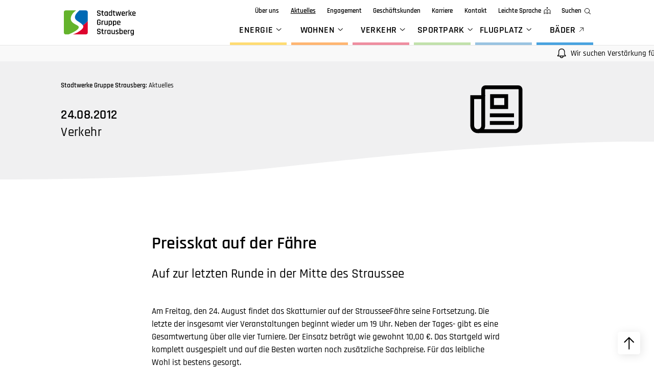

--- FILE ---
content_type: text/html; charset=utf-8
request_url: https://www.stadtwerkegruppe-strausberg.de/aktuelles/preisskat-auf-der-faehre-2044/
body_size: 36781
content:
<!DOCTYPE html><html lang="de"><head><meta charset="utf-8"><meta http-equiv="X-UA-Compatible" content="IE=edge"> <meta name="viewport" content="initial-scale=1,maximum-scale=5,user-scalable=yes"><title>Preisskat auf der Fähre</title><meta name="description" content="Am Freitag, den 24. August findet das Skatturnier auf der StrausseeFähre seine Fortsetzung. Die letzte der insgesamt vier Veranstaltungen beginnt wie..."><meta name="robots" content="index, follow"><link rel="canonical" href="https://www.stadtwerkegruppe-strausberg.de/aktuelles/preisskat-auf-der-faehre-2044/" /><link rel="alternate" hreflang="de" href="https://www.stadtwerkegruppe-strausberg.de/aktuelles/preisskat-auf-der-faehre-2044/" /><meta name="image" content="https://www.stadtwerkegruppe-strausberg.de/media/skat-spielen.jpg" /><meta property="og:title" content="Preisskat auf der Fähre" /><meta property="og:description" content="Am Freitag, den 24. August findet das Skatturnier auf der StrausseeFähre seine Fortsetzung. Die letzte der insgesamt vier Veranstaltungen beginnt wie..."><meta property="og:url" content="https://www.stadtwerkegruppe-strausberg.de/aktuelles/preisskat-auf-der-faehre-2044/" /><meta property="og:image" content="https://www.stadtwerkegruppe-strausberg.de/media/skat-spielen.jpg" /><meta property="og:image:width" content="230" /><meta property="og:image:height" content="173" /><meta name="twitter:card" content="summary_large_image" /><meta name="twitter:title" content="Preisskat auf der Fähre" /><meta name="twitter:description" content="Am Freitag, den 24. August findet das Skatturnier auf der StrausseeFähre seine Fortsetzung. Die letzte der insgesamt vier Veranstaltungen beginnt wie..."><meta name="twitter:url" content="https://www.stadtwerkegruppe-strausberg.de/aktuelles/preisskat-auf-der-faehre-2044/" /><meta name="twitter:image" content="https://www.stadtwerkegruppe-strausberg.de/media/skat-spielen.jpg" /><link rel="stylesheet" href="/assets/addons/minify/cache/bundled.css_schema_1.css?time=1766053451" ><link rel="stylesheet" href="/assets/addons/minify/cache/bundled.css_mobile_schema_1.css?time=1766053452" media="only screen and (max-width: 640px)"><link rel="apple-touch-icon" sizes="57x57" href="/apple-icon-57x57.png"><link rel="apple-touch-icon" sizes="60x60" href="/apple-icon-60x60.png"><link rel="apple-touch-icon" sizes="72x72" href="/apple-icon-72x72.png"><link rel="apple-touch-icon" sizes="76x76" href="/apple-icon-76x76.png"><link rel="apple-touch-icon" sizes="114x114" href="/apple-icon-114x114.png"><link rel="apple-touch-icon" sizes="120x120" href="/apple-icon-120x120.png"><link rel="apple-touch-icon" sizes="144x144" href="/apple-icon-144x144.png"><link rel="apple-touch-icon" sizes="152x152" href="/apple-icon-152x152.png"><link rel="apple-touch-icon" sizes="180x180" href="/apple-icon-180x180.png"><link rel="icon" type="image/png" sizes="192x192" href="/android-icon-192x192.png"><link rel="icon" type="image/png" sizes="32x32" href="/favicon-32x32.png"><link rel="icon" type="image/png" sizes="96x96" href="/favicon-96x96.png"><link rel="icon" type="image/png" sizes="16x16" href="/favicon-16x16.png"><link rel="manifest" href="/manifest.json"><meta name="msapplication-TileColor" content="#ffffff"><meta name="msapplication-TileImage" content="/ms-icon-144x144.png"><meta name="theme-color" content="#ffffff"></head><body class="hasTicker art20 dom1 "> <a class="skip_navigation visually-hidden" href="#skip_navigation" aria-label="Überspringen der Hauptnavigation" role="button">für Screenreader oder Navigation mit der Tabulatorentaste: Überspringen der Hauptnavigation</a> <header> <div class="layoutHeaderInner"> <div class="layoutLogoMobile"><a href="https://www.stadtwerkegruppe-strausberg.de/"><img src="/media/signet-sgs-farbig.svg" alt="Logo mobile Stadtwerke Gruppe Strausberg">Stadtwerke Gruppe Strausberg</a></div> <div class="layoutLogo"> <div class="logo0"><a href="https://www.stadtwerkegruppe-strausberg.de/" aria-label="zur Startseite der Gruppe navigieren"><svg xmlns="http://www.w3.org/2000/svg" width="180" height="70" viewBox="0 0 180 70" alt="Logo Stadtwerke Gruppe Strausberg"><g fill="none" fill-rule="evenodd"><g><g><g><path fill="#FFF" d="M15.273 6.618H54.727999999999994V64.273H15.273z" transform="translate(-135 -29) translate(135 29)"/><g><path fill="#DD042D" d="M45.816 35.718c2.112 3.371 1.274 6.932-4.647 11.583-8.342 6.554-15.484 9.24-19.89 10.351h31.772s4.6 0 4.6-4.6V25.356c-2.946 3.363-6.865 7.096-11.835 10.361" transform="translate(-135 -29) translate(135 29) translate(6.13 6.55)"/><path fill="#64B32C" d="M4.599 57.652h6.796c6.947-2.825 29.454-12.678 23.64-19.55-3.373-3.987-19.448-7.458-18.4-19.32.82-9.27 9.025-16.05 12.933-18.782H4.598S0 0 0 4.6V53.05s0 4.601 4.599 4.601" transform="translate(-135 -29) translate(135 29) translate(6.13 6.55)"/><path fill="#0069B4" d="M31.89 24.708c6.267 4.154 11.715 7.48 13.926 11.01 4.97-3.265 8.89-6.998 11.835-10.361V4.6s0-4.6-4.6-4.6H37.582c-6.317 5.349-17.393 16.947-5.691 24.708" transform="translate(-135 -29) translate(135 29) translate(6.13 6.55)"/></g></g><path fill="#000" fill-rule="nonzero" d="M91.705 19.5c.974 0 1.737-.277 2.29-.83.554-.553.83-1.317.83-2.29v-.78c0-.64-.12-1.183-.36-1.63-.24-.447-.553-.78-.94-1-.386-.22-.813-.397-1.28-.53-.466-.133-.93-.233-1.39-.3-.46-.067-.883-.147-1.27-.24-.866-.213-1.3-.62-1.3-1.22v-.62c0-.627.124-1.07.37-1.33.247-.26.657-.39 1.23-.39h1.26c.574 0 .984.123 1.23.37.247.247.37.657.37 1.23v.26c0 .227.114.34.34.34h1.28c.227 0 .34-.113.34-.34v-.44c0-.973-.276-1.737-.83-2.29-.553-.553-1.323-.83-2.31-.83h-2.12c-.973 0-1.736.277-2.29.83-.553.553-.83 1.317-.83 2.29v.84c0 .747.164 1.36.49 1.84.327.48.73.807 1.21.98.48.173 1.007.327 1.58.46.574.133 1.1.237 1.58.31.48.073.884.233 1.21.48.327.247.49.583.49 1.01v.46c0 .587-.126 1.01-.38 1.27-.253.26-.666.39-1.24.39h-1.38c-.573 0-.983-.123-1.23-.37-.246-.247-.37-.65-.37-1.21v-.36c0-.227-.113-.34-.34-.34h-1.28c-.226 0-.34.113-.34.34v.52c0 .973.28 1.737.84 2.29.56.553 1.327.83 2.3.83h2.24zm10.36 0c.24 0 .36-.107.36-.32v-1.04c0-.227-.12-.34-.36-.34h-.78c-1 0-1.5-.487-1.5-1.46V11.2c0-.133.074-.2.22-.2h1.86c.24 0 .36-.107.36-.32V9.64c0-.227-.12-.34-.36-.34h-1.86c-.146 0-.22-.067-.22-.2V7.3c0-.227-.113-.34-.34-.34h-1.26c-.24 0-.36.113-.36.34v1.8c0 .133-.066.2-.2.2h-.96c-.226 0-.34.113-.34.34v1.04c0 .12.024.203.07.25.047.047.137.07.27.07h.96c.134 0 .2.067.2.2v5.24c0 .973.28 1.727.84 2.26.56.533 1.334.8 2.32.8h1.08zm5.96 0c1.027 0 1.7-.353 2.02-1.06h.08v.72c0 .227.114.34.34.34h1.26c.24 0 .36-.113.36-.34V9.64c0-.227-.12-.34-.36-.34h-4.48c-.986 0-1.75.27-2.29.81s-.81 1.303-.81 2.29v4c0 .973.27 1.733.81 2.28.54.547 1.304.82 2.29.82h.78zm.46-1.7h-.96c-.96 0-1.44-.493-1.44-1.48v-3.84c0-.987.48-1.48 1.44-1.48h2.38c.147 0 .22.067.22.2v4.9c0 1.133-.546 1.7-1.64 1.7zm9.9 1.7c1.027 0 1.694-.353 2-1.06h.08v.72c0 .227.114.34.34.34h1.28c.227 0 .34-.113.34-.34V5.78c0-.227-.113-.34-.34-.34h-1.28c-.226 0-.34.113-.34.34v4.58h-.08c-.306-.707-.973-1.06-2-1.06h-1.02c-.96 0-1.696.267-2.21.8-.513.533-.77 1.3-.77 2.3v4c0 .987.257 1.75.77 2.29.514.54 1.25.81 2.21.81h1.02zm.44-1.7h-1.06c-.96 0-1.44-.493-1.44-1.48v-3.84c0-.987.48-1.48 1.44-1.48h1.06c1.094 0 1.64.567 1.64 1.7v3.4c0 1.133-.546 1.7-1.64 1.7zm10.86 1.7c.24 0 .36-.107.36-.32v-1.04c0-.227-.12-.34-.36-.34h-.78c-1 0-1.5-.487-1.5-1.46V11.2c0-.133.074-.2.22-.2h1.86c.24 0 .36-.107.36-.32V9.64c0-.227-.12-.34-.36-.34h-1.86c-.146 0-.22-.067-.22-.2V7.3c0-.227-.113-.34-.34-.34h-1.26c-.24 0-.36.113-.36.34v1.8c0 .133-.066.2-.2.2h-.96c-.226 0-.34.113-.34.34v1.04c0 .12.024.203.07.25.047.047.137.07.27.07h.96c.134 0 .2.067.2.2v5.24c0 .973.28 1.727.84 2.26.56.533 1.334.8 2.32.8h1.08zm5.86 0c.227 0 .36-.113.4-.34l1.58-7.42h.14l1.6 7.42c.054.227.187.34.4.34h1.72c.227 0 .36-.113.4-.34l2.3-9.52c.067-.227-.013-.34-.24-.34h-1.44c-.226 0-.36.113-.4.34l-1.46 7.56h-.14l-1.72-7.56c-.053-.227-.193-.34-.42-.34h-1.32c-.213 0-.34.113-.38.34l-1.76 7.56h-.14l-1.46-7.56c-.026-.227-.16-.34-.4-.34h-1.44c-.213 0-.293.113-.24.34l2.3 9.52c.067.227.2.34.4.34h1.72zm17.46 0c.24 0 .36-.107.36-.32v-1c0-.24-.12-.36-.36-.36h-4.04c-.973 0-1.46-.487-1.46-1.46v-.86c0-.133.074-.2.22-.2h5.36c.24 0 .36-.12.36-.36V12.4c0-.987-.273-1.75-.82-2.29-.546-.54-1.313-.81-2.3-.81h-1.64c-.986 0-1.75.27-2.29.81s-.81 1.303-.81 2.29v4c0 .973.27 1.733.81 2.28.54.547 1.304.82 2.29.82h4.32zm-1.7-5.56h-3.58c-.133 0-.2-.067-.2-.2v-1.28c0-.507.114-.877.34-1.11.227-.233.594-.35 1.1-.35h1.1c.507 0 .874.117 1.1.35.227.233.34.603.34 1.11v1.28c0 .133-.066.2-.2.2zm5.94 5.56c.227 0 .34-.113.34-.34v-6.34c0-1.213.554-1.82 1.66-1.82h1.2c.227.04.34-.067.34-.32V9.64c0-.227-.113-.34-.34-.34h-.74c-.466 0-.89.1-1.27.3-.38.2-.636.467-.77.8h-.08v-.76c0-.227-.113-.34-.34-.34h-1.26c-.226 0-.34.113-.34.34v9.52c0 .227.114.34.34.34h1.26zm6.7 0c.227 0 .34-.113.34-.34V5.78c0-.227-.113-.34-.34-.34h-1.26c-.226 0-.34.113-.34.34v13.38c0 .227.114.34.34.34h1.26zm5.8 0c.147 0 .244-.04.29-.12.047-.08.037-.173-.03-.28l-3.04-4.84v-.08l2.82-4.48c.08-.12.097-.217.05-.29-.046-.073-.13-.11-.25-.11h-1.44c-.266 0-.46.107-.58.32l-2.62 4.38c-.093.187-.093.367 0 .54l2.82 4.62c.147.227.374.34.68.34h1.3zm8.94 0c.24 0 .36-.107.36-.32v-1c0-.24-.12-.36-.36-.36h-4.04c-.973 0-1.46-.487-1.46-1.46v-.86c0-.133.074-.2.22-.2h5.36c.24 0 .36-.12.36-.36V12.4c0-.987-.273-1.75-.82-2.29-.546-.54-1.313-.81-2.3-.81h-1.64c-.986 0-1.75.27-2.29.81s-.81 1.303-.81 2.29v4c0 .973.27 1.733.81 2.28.54.547 1.304.82 2.29.82h4.32zm-1.7-5.56h-3.58c-.133 0-.2-.067-.2-.2v-1.28c0-.507.114-.877.34-1.11.227-.233.594-.35 1.1-.35h1.1c.507 0 .874.117 1.1.35.227.233.34.603.34 1.11v1.28c0 .133-.066.2-.2.2zM91.605 41.5c.974 0 1.734-.273 2.28-.82.547-.547.82-1.307.82-2.28v-3.36c0-.28-.14-.42-.42-.42h-3.36c-.226 0-.34.113-.34.34v1.02c0 .227.114.34.34.34h1.62c.147 0 .22.067.22.2v1.8c0 .987-.48 1.48-1.44 1.48h-1.58c-.96 0-1.44-.493-1.44-1.48v-6.5c0-.987.48-1.48 1.44-1.48h1.58c.96 0 1.44.493 1.44 1.48v.64c0 .24.114.36.34.36h1.26c.227 0 .34-.12.34-.36v-.72c0-.987-.27-1.75-.81-2.29s-1.303-.81-2.29-.81h-2.14c-.986 0-1.75.27-2.29.81s-.81 1.303-.81 2.29v6.66c0 .973.27 1.733.81 2.28.54.547 1.304.82 2.29.82h2.14zm7.22 0c.227 0 .34-.113.34-.34v-6.34c0-1.213.554-1.82 1.66-1.82h1.2c.227.04.34-.067.34-.32v-1.04c0-.227-.113-.34-.34-.34h-.74c-.466 0-.89.1-1.27.3-.38.2-.636.467-.77.8h-.08v-.76c0-.227-.113-.34-.34-.34h-1.26c-.226 0-.34.113-.34.34v9.52c0 .227.114.34.34.34h1.26zm8.88 0c1.027 0 1.7-.353 2.02-1.06h.08v.72c0 .227.114.34.34.34h1.26c.24 0 .36-.113.36-.34v-9.52c0-.227-.12-.34-.36-.34h-1.26c-.226 0-.34.113-.34.34v6.46c0 1.133-.546 1.7-1.64 1.7h-.96c-.96 0-1.44-.493-1.44-1.48v-6.68c0-.227-.113-.34-.34-.34h-1.26c-.226 0-.34.113-.34.34v6.76c0 .987.257 1.75.77 2.29.514.54 1.25.81 2.21.81h.9zm8.16 2.82c.227 0 .34-.113.34-.34v-3.54h.08c.32.707.994 1.06 2.02 1.06h1.02c.96 0 1.697-.27 2.21-.81.514-.54.77-1.303.77-2.29v-4c0-1-.256-1.767-.77-2.3-.513-.533-1.25-.8-2.21-.8h-1.02c-1.026 0-1.7.353-2.02 1.06h-.08v-.72c0-.227-.113-.34-.34-.34h-1.26c-.226 0-.34.113-.34.34v12.34c0 .227.114.34.34.34h1.26zm3.04-4.52h-1.06c-1.093 0-1.64-.567-1.64-1.7v-3.4c0-1.133.547-1.7 1.64-1.7h1.06c.96 0 1.44.493 1.44 1.48v3.84c0 .987-.48 1.48-1.44 1.48zm7.32 4.52c.227 0 .34-.113.34-.34v-3.54h.08c.32.707.994 1.06 2.02 1.06h1.02c.96 0 1.697-.27 2.21-.81.514-.54.77-1.303.77-2.29v-4c0-1-.256-1.767-.77-2.3-.513-.533-1.25-.8-2.21-.8h-1.02c-1.026 0-1.7.353-2.02 1.06h-.08v-.72c0-.227-.113-.34-.34-.34h-1.26c-.226 0-.34.113-.34.34v12.34c0 .227.114.34.34.34h1.26zm3.04-4.52h-1.06c-1.093 0-1.64-.567-1.64-1.7v-3.4c0-1.133.547-1.7 1.64-1.7h1.06c.96 0 1.44.493 1.44 1.48v3.84c0 .987-.48 1.48-1.44 1.48zm12.94 1.7c.24 0 .36-.107.36-.32v-1c0-.24-.12-.36-.36-.36h-4.04c-.973 0-1.46-.487-1.46-1.46v-.86c0-.133.074-.2.22-.2h5.36c.24 0 .36-.12.36-.36V34.4c0-.987-.273-1.75-.82-2.29-.546-.54-1.313-.81-2.3-.81h-1.64c-.986 0-1.75.27-2.29.81s-.81 1.303-.81 2.29v4c0 .973.27 1.733.81 2.28.54.547 1.304.82 2.29.82h4.32zm-1.7-5.56h-3.58c-.133 0-.2-.067-.2-.2v-1.28c0-.507.114-.877.34-1.11.227-.233.594-.35 1.1-.35h1.1c.507 0 .874.117 1.1.35.227.233.34.603.34 1.11v1.28c0 .133-.066.2-.2.2zm-48.8 27.56c.974 0 1.737-.277 2.29-.83.554-.553.83-1.317.83-2.29v-.78c0-.64-.12-1.183-.36-1.63-.24-.447-.553-.78-.94-1-.386-.22-.813-.397-1.28-.53-.466-.133-.93-.233-1.39-.3-.46-.067-.883-.147-1.27-.24-.866-.213-1.3-.62-1.3-1.22v-.62c0-.627.124-1.07.37-1.33.247-.26.657-.39 1.23-.39h1.26c.574 0 .984.123 1.23.37.247.247.37.657.37 1.23v.26c0 .227.114.34.34.34h1.28c.227 0 .34-.113.34-.34v-.44c0-.973-.276-1.737-.83-2.29-.553-.553-1.323-.83-2.31-.83h-2.12c-.973 0-1.736.277-2.29.83-.553.553-.83 1.317-.83 2.29v.84c0 .747.164 1.36.49 1.84.327.48.73.807 1.21.98.48.173 1.007.327 1.58.46.574.133 1.1.237 1.58.31.48.073.884.233 1.21.48.327.247.49.583.49 1.01v.46c0 .587-.126 1.01-.38 1.27-.253.26-.666.39-1.24.39h-1.38c-.573 0-.983-.123-1.23-.37-.246-.247-.37-.65-.37-1.21v-.36c0-.227-.113-.34-.34-.34h-1.28c-.226 0-.34.113-.34.34v.52c0 .973.28 1.737.84 2.29.56.553 1.327.83 2.3.83h2.24zm10.36 0c.24 0 .36-.107.36-.32v-1.04c0-.227-.12-.34-.36-.34h-.78c-1 0-1.5-.487-1.5-1.46V55.2c0-.133.074-.2.22-.2h1.86c.24 0 .36-.107.36-.32v-1.04c0-.227-.12-.34-.36-.34h-1.86c-.146 0-.22-.067-.22-.2v-1.8c0-.227-.113-.34-.34-.34h-1.26c-.24 0-.36.113-.36.34v1.8c0 .133-.066.2-.2.2h-.96c-.226 0-.34.113-.34.34v1.04c0 .12.024.203.07.25.047.047.137.07.27.07h.96c.134 0 .2.067.2.2v5.24c0 .973.28 1.727.84 2.26.56.533 1.334.8 2.32.8h1.08zm3.88 0c.227 0 .34-.113.34-.34v-6.34c0-1.213.554-1.82 1.66-1.82h1.2c.227.04.34-.067.34-.32v-1.04c0-.227-.113-.34-.34-.34h-.74c-.466 0-.89.1-1.27.3-.38.2-.636.467-.77.8h-.08v-.76c0-.227-.113-.34-.34-.34h-1.26c-.226 0-.34.113-.34.34v9.52c0 .227.114.34.34.34h1.26zm8.78 0c1.027 0 1.7-.353 2.02-1.06h.08v.72c0 .227.114.34.34.34h1.26c.24 0 .36-.113.36-.34v-9.52c0-.227-.12-.34-.36-.34h-4.48c-.986 0-1.75.27-2.29.81s-.81 1.303-.81 2.29v4c0 .973.27 1.733.81 2.28.54.547 1.304.82 2.29.82h.78zm.46-1.7h-.96c-.96 0-1.44-.493-1.44-1.48v-3.84c0-.987.48-1.48 1.44-1.48h2.38c.147 0 .22.067.22.2v4.9c0 1.133-.546 1.7-1.64 1.7zm9.88 1.7c1.027 0 1.7-.353 2.02-1.06h.08v.72c0 .227.114.34.34.34h1.26c.24 0 .36-.113.36-.34v-9.52c0-.227-.12-.34-.36-.34h-1.26c-.226 0-.34.113-.34.34v6.46c0 1.133-.546 1.7-1.64 1.7h-.96c-.96 0-1.44-.493-1.44-1.48v-6.68c0-.227-.113-.34-.34-.34h-1.26c-.226 0-.34.113-.34.34v6.76c0 .987.257 1.75.77 2.29.514.54 1.25.81 2.21.81h.9zm10.2 0c1.987 0 2.98-.867 2.98-2.6 0-.667-.13-1.21-.39-1.63-.26-.42-.736-.783-1.43-1.09l-2.2-1.12c-.68-.32-1.02-.693-1.02-1.12v-.22c0-.227.107-.41.32-.55.214-.14.52-.21.92-.21h2.92c.214 0 .32-.113.32-.34v-.98c0-.227-.106-.34-.32-.34h-3.32c-1.906 0-2.86.86-2.86 2.58 0 .627.154 1.133.46 1.52.307.387.8.74 1.48 1.06l2.18 1.04c.627.28.94.687.94 1.22v.24c0 .6-.433.9-1.3.9h-3.36c-.226 0-.34.107-.34.32v.98c0 .227.114.34.34.34h3.68zm9.98 0c.987 0 1.754-.273 2.3-.82.547-.547.82-1.307.82-2.28v-4.1c0-.973-.273-1.73-.82-2.27-.546-.54-1.313-.81-2.3-.81h-.88c-1.013 0-1.686.36-2.02 1.08h-.08v-4.52c0-.227-.113-.34-.34-.34h-1.26c-.226 0-.34.113-.34.34v13.38c0 .227.114.34.34.34h4.58zm-.28-1.7h-2.48c-.146 0-.22-.073-.22-.22V56.6c0-1.12.547-1.68 1.64-1.68h1.06c.96 0 1.44.493 1.44 1.48v3.92c0 .987-.48 1.48-1.44 1.48zm12.94 1.7c.24 0 .36-.107.36-.32v-1c0-.24-.12-.36-.36-.36h-4.04c-.973 0-1.46-.487-1.46-1.46v-.86c0-.133.074-.2.22-.2h5.36c.24 0 .36-.12.36-.36V56.4c0-.987-.273-1.75-.82-2.29-.546-.54-1.313-.81-2.3-.81h-1.64c-.986 0-1.75.27-2.29.81s-.81 1.303-.81 2.29v4c0 .973.27 1.733.81 2.28.54.547 1.304.82 2.29.82h4.32zm-1.7-5.56h-3.58c-.133 0-.2-.067-.2-.2v-1.28c0-.507.114-.877.34-1.11.227-.233.594-.35 1.1-.35h1.1c.507 0 .874.117 1.1.35.227.233.34.603.34 1.11v1.28c0 .133-.066.2-.2.2zm5.94 5.56c.227 0 .34-.113.34-.34v-6.34c0-1.213.554-1.82 1.66-1.82h1.2c.227.04.34-.067.34-.32v-1.04c0-.227-.113-.34-.34-.34h-.74c-.466 0-.89.1-1.27.3-.38.2-.636.467-.77.8h-.08v-.76c0-.227-.113-.34-.34-.34h-1.26c-.226 0-.34.113-.34.34v9.52c0 .227.114.34.34.34h1.26zm9.76 3.12c.974 0 1.737-.27 2.29-.81.554-.54.83-1.297.83-2.27v-9.9c0-.227-.12-.34-.36-.34h-4.48c-.973 0-1.733.27-2.28.81-.546.54-.82 1.303-.82 2.29v3.5c0 .987.257 1.75.77 2.29.514.54 1.25.81 2.21.81h.9c1.014 0 1.687-.36 2.02-1.08h.08v1.52c0 .987-.486 1.48-1.46 1.48h-3.46c-.226 0-.34.113-.34.34v1.04c0 .213.114.32.34.32h3.76zm-.48-5.34h-.96c-.946 0-1.42-.493-1.42-1.48v-3.32c0-.987.474-1.48 1.42-1.48h2.38c.147 0 .22.067.22.2v4.4c0 1.12-.546 1.68-1.64 1.68z" transform="translate(-135 -29) translate(135 29)"/></g></g></g></svg></a></div> <div class="logo1"><a href="/" aria-label="zur Startseite des Bereichs navigieren"><svg width="205" height="70" viewbox="0 0 205 70" xmlns="http://www.w3.org/2000/svg" alt="Logo Stadtwerke Gruppe Strausberg"> <g fill="none" fill-rule="evenodd"> <path d="M51.947 42.27c2.111 3.37 1.274 6.93-4.648 11.582-8.342 6.554-15.484 9.24-19.89 10.351h31.773s4.6 0 4.6-4.6V31.907c-2.946 3.363-6.866 7.096-11.835 10.361" fill="#DD042D"/> <path d="M10.73 64.203h6.795c6.948-2.826 29.455-12.678 23.64-19.55-3.373-3.987-19.448-7.459-18.4-19.32.82-9.27 9.025-16.05 12.934-18.782h-24.97s-4.598 0-4.598 4.6v48.451s0 4.601 4.598 4.601" fill="#64B32C"/> <path d="M38.021 31.258c6.266 4.155 11.714 7.48 13.926 11.011 4.97-3.265 8.889-6.998 11.835-10.361V11.15s0-4.6-4.6-4.6h-15.47c-6.317 5.348-17.393 16.946-5.69 24.707" fill="#0069B4"/> <path d="M91.705 19.5c.974 0 1.737-.277 2.29-.83.554-.553.83-1.317.83-2.29v-.78c0-.64-.12-1.183-.36-1.63-.24-.447-.553-.78-.94-1a5.798 5.798 0 0 0-1.28-.53c-.466-.133-.93-.233-1.39-.3a13.97 13.97 0 0 1-1.27-.24c-.866-.213-1.3-.62-1.3-1.22v-.62c0-.627.124-1.07.37-1.33.247-.26.657-.39 1.23-.39h1.26c.574 0 .984.123 1.23.37.247.247.37.657.37 1.23v.26c0 .227.114.34.34.34h1.28c.227 0 .34-.113.34-.34v-.44c0-.973-.276-1.737-.83-2.29-.553-.553-1.323-.83-2.31-.83h-2.12c-.973 0-1.736.277-2.29.83-.553.553-.83 1.317-.83 2.29v.84c0 .747.164 1.36.49 1.84.327.48.73.807 1.21.98.48.173 1.007.327 1.58.46.574.133 1.1.237 1.58.31.48.073.884.233 1.21.48.327.247.49.583.49 1.01v.46c0 .587-.126 1.01-.38 1.27-.253.26-.666.39-1.24.39h-1.38c-.573 0-.983-.123-1.23-.37-.246-.247-.37-.65-.37-1.21v-.36c0-.227-.113-.34-.34-.34h-1.28c-.226 0-.34.113-.34.34v.52c0 .973.28 1.737.84 2.29.56.553 1.327.83 2.3.83h2.24zm10.36 0c.24 0 .36-.107.36-.32v-1.04c0-.227-.12-.34-.36-.34h-.78c-1 0-1.5-.487-1.5-1.46V11.2c0-.133.074-.2.22-.2h1.86c.24 0 .36-.107.36-.32V9.64c0-.227-.12-.34-.36-.34h-1.86c-.146 0-.22-.067-.22-.2V7.3c0-.227-.113-.34-.34-.34h-1.26c-.24 0-.36.113-.36.34v1.8c0 .133-.066.2-.2.2h-.96c-.226 0-.34.113-.34.34v1.04c0 .12.024.203.07.25.047.047.137.07.27.07h.96c.134 0 .2.067.2.2v5.24c0 .973.28 1.727.84 2.26.56.533 1.334.8 2.32.8h1.08zm5.96 0c1.027 0 1.7-.353 2.02-1.06h.08v.72c0 .227.114.34.34.34h1.26c.24 0 .36-.113.36-.34V9.64c0-.227-.12-.34-.36-.34h-4.48c-.986 0-1.75.27-2.29.81s-.81 1.303-.81 2.29v4c0 .973.27 1.733.81 2.28.54.547 1.304.82 2.29.82h.78zm.46-1.7h-.96c-.96 0-1.44-.493-1.44-1.48v-3.84c0-.987.48-1.48 1.44-1.48h2.38c.147 0 .22.067.22.2v4.9c0 1.133-.546 1.7-1.64 1.7zm9.9 1.7c1.027 0 1.694-.353 2-1.06h.08v.72c0 .227.114.34.34.34h1.28c.227 0 .34-.113.34-.34V5.78c0-.227-.113-.34-.34-.34h-1.28c-.226 0-.34.113-.34.34v4.58h-.08c-.306-.707-.973-1.06-2-1.06h-1.02c-.96 0-1.696.267-2.21.8-.513.533-.77 1.3-.77 2.3v4c0 .987.257 1.75.77 2.29.514.54 1.25.81 2.21.81h1.02zm.44-1.7h-1.06c-.96 0-1.44-.493-1.44-1.48v-3.84c0-.987.48-1.48 1.44-1.48h1.06c1.094 0 1.64.567 1.64 1.7v3.4c0 1.133-.546 1.7-1.64 1.7zm10.86 1.7c.24 0 .36-.107.36-.32v-1.04c0-.227-.12-.34-.36-.34h-.78c-1 0-1.5-.487-1.5-1.46V11.2c0-.133.074-.2.22-.2h1.86c.24 0 .36-.107.36-.32V9.64c0-.227-.12-.34-.36-.34h-1.86c-.146 0-.22-.067-.22-.2V7.3c0-.227-.113-.34-.34-.34h-1.26c-.24 0-.36.113-.36.34v1.8c0 .133-.066.2-.2.2h-.96c-.226 0-.34.113-.34.34v1.04c0 .12.024.203.07.25.047.047.137.07.27.07h.96c.134 0 .2.067.2.2v5.24c0 .973.28 1.727.84 2.26.56.533 1.334.8 2.32.8h1.08zm5.86 0c.227 0 .36-.113.4-.34l1.58-7.42h.14l1.6 7.42c.054.227.187.34.4.34h1.72c.227 0 .36-.113.4-.34l2.3-9.52c.067-.227-.013-.34-.24-.34h-1.44c-.226 0-.36.113-.4.34l-1.46 7.56h-.14l-1.72-7.56c-.053-.227-.193-.34-.42-.34h-1.32c-.213 0-.34.113-.38.34l-1.76 7.56h-.14l-1.46-7.56c-.026-.227-.16-.34-.4-.34h-1.44c-.213 0-.293.113-.24.34l2.3 9.52c.067.227.2.34.4.34h1.72zm17.46 0c.24 0 .36-.107.36-.32v-1c0-.24-.12-.36-.36-.36h-4.04c-.973 0-1.46-.487-1.46-1.46v-.86c0-.133.074-.2.22-.2h5.36c.24 0 .36-.12.36-.36V12.4c0-.987-.273-1.75-.82-2.29-.546-.54-1.313-.81-2.3-.81h-1.64c-.986 0-1.75.27-2.29.81s-.81 1.303-.81 2.29v4c0 .973.27 1.733.81 2.28.54.547 1.304.82 2.29.82h4.32zm-1.7-5.56h-3.58c-.133 0-.2-.067-.2-.2v-1.28c0-.507.114-.877.34-1.11.227-.233.594-.35 1.1-.35h1.1c.507 0 .874.117 1.1.35.227.233.34.603.34 1.11v1.28c0 .133-.066.2-.2.2zm5.94 5.56c.227 0 .34-.113.34-.34v-6.34c0-1.213.554-1.82 1.66-1.82h1.2c.227.04.34-.067.34-.32V9.64c0-.227-.113-.34-.34-.34h-.74c-.466 0-.89.1-1.27.3-.38.2-.636.467-.77.8h-.08v-.76c0-.227-.113-.34-.34-.34h-1.26c-.226 0-.34.113-.34.34v9.52c0 .227.114.34.34.34h1.26zm6.7 0c.227 0 .34-.113.34-.34V5.78c0-.227-.113-.34-.34-.34h-1.26c-.226 0-.34.113-.34.34v13.38c0 .227.114.34.34.34h1.26zm5.8 0c.147 0 .244-.04.29-.12.047-.08.037-.173-.03-.28l-3.04-4.84v-.08l2.82-4.48c.08-.12.097-.217.05-.29-.046-.073-.13-.11-.25-.11h-1.44c-.266 0-.46.107-.58.32l-2.62 4.38a.556.556 0 0 0 0 .54l2.82 4.62c.147.227.374.34.68.34h1.3zm8.94 0c.24 0 .36-.107.36-.32v-1c0-.24-.12-.36-.36-.36h-4.04c-.973 0-1.46-.487-1.46-1.46v-.86c0-.133.074-.2.22-.2h5.36c.24 0 .36-.12.36-.36V12.4c0-.987-.273-1.75-.82-2.29-.546-.54-1.313-.81-2.3-.81h-1.64c-.986 0-1.75.27-2.29.81s-.81 1.303-.81 2.29v4c0 .973.27 1.733.81 2.28.54.547 1.304.82 2.29.82h4.32zm-1.7-5.56h-3.58c-.133 0-.2-.067-.2-.2v-1.28c0-.507.114-.877.34-1.11.227-.233.594-.35 1.1-.35h1.1c.507 0 .874.117 1.1.35.227.233.34.603.34 1.11v1.28c0 .133-.066.2-.2.2zM91.605 41.5c.974 0 1.734-.273 2.28-.82.547-.547.82-1.307.82-2.28v-3.36c0-.28-.14-.42-.42-.42h-3.36c-.226 0-.34.113-.34.34v1.02c0 .227.114.34.34.34h1.62c.147 0 .22.067.22.2v1.8c0 .987-.48 1.48-1.44 1.48h-1.58c-.96 0-1.44-.493-1.44-1.48v-6.5c0-.987.48-1.48 1.44-1.48h1.58c.96 0 1.44.493 1.44 1.48v.64c0 .24.114.36.34.36h1.26c.227 0 .34-.12.34-.36v-.72c0-.987-.27-1.75-.81-2.29s-1.303-.81-2.29-.81h-2.14c-.986 0-1.75.27-2.29.81s-.81 1.303-.81 2.29v6.66c0 .973.27 1.733.81 2.28.54.547 1.304.82 2.29.82h2.14zm7.22 0c.227 0 .34-.113.34-.34v-6.34c0-1.213.554-1.82 1.66-1.82h1.2c.227.04.34-.067.34-.32v-1.04c0-.227-.113-.34-.34-.34h-.74c-.466 0-.89.1-1.27.3-.38.2-.636.467-.77.8h-.08v-.76c0-.227-.113-.34-.34-.34h-1.26c-.226 0-.34.113-.34.34v9.52c0 .227.114.34.34.34h1.26zm8.88 0c1.027 0 1.7-.353 2.02-1.06h.08v.72c0 .227.114.34.34.34h1.26c.24 0 .36-.113.36-.34v-9.52c0-.227-.12-.34-.36-.34h-1.26c-.226 0-.34.113-.34.34v6.46c0 1.133-.546 1.7-1.64 1.7h-.96c-.96 0-1.44-.493-1.44-1.48v-6.68c0-.227-.113-.34-.34-.34h-1.26c-.226 0-.34.113-.34.34v6.76c0 .987.257 1.75.77 2.29.514.54 1.25.81 2.21.81h.9zm8.16 2.82c.227 0 .34-.113.34-.34v-3.54h.08c.32.707.994 1.06 2.02 1.06h1.02c.96 0 1.697-.27 2.21-.81.514-.54.77-1.303.77-2.29v-4c0-1-.256-1.767-.77-2.3-.513-.533-1.25-.8-2.21-.8h-1.02c-1.026 0-1.7.353-2.02 1.06h-.08v-.72c0-.227-.113-.34-.34-.34h-1.26c-.226 0-.34.113-.34.34v12.34c0 .227.114.34.34.34h1.26zm3.04-4.52h-1.06c-1.093 0-1.64-.567-1.64-1.7v-3.4c0-1.133.547-1.7 1.64-1.7h1.06c.96 0 1.44.493 1.44 1.48v3.84c0 .987-.48 1.48-1.44 1.48zm7.32 4.52c.227 0 .34-.113.34-.34v-3.54h.08c.32.707.994 1.06 2.02 1.06h1.02c.96 0 1.697-.27 2.21-.81.514-.54.77-1.303.77-2.29v-4c0-1-.256-1.767-.77-2.3-.513-.533-1.25-.8-2.21-.8h-1.02c-1.026 0-1.7.353-2.02 1.06h-.08v-.72c0-.227-.113-.34-.34-.34h-1.26c-.226 0-.34.113-.34.34v12.34c0 .227.114.34.34.34h1.26zm3.04-4.52h-1.06c-1.093 0-1.64-.567-1.64-1.7v-3.4c0-1.133.547-1.7 1.64-1.7h1.06c.96 0 1.44.493 1.44 1.48v3.84c0 .987-.48 1.48-1.44 1.48zm12.94 1.7c.24 0 .36-.107.36-.32v-1c0-.24-.12-.36-.36-.36h-4.04c-.973 0-1.46-.487-1.46-1.46v-.86c0-.133.074-.2.22-.2h5.36c.24 0 .36-.12.36-.36V34.4c0-.987-.273-1.75-.82-2.29-.546-.54-1.313-.81-2.3-.81h-1.64c-.986 0-1.75.27-2.29.81s-.81 1.303-.81 2.29v4c0 .973.27 1.733.81 2.28.54.547 1.304.82 2.29.82h4.32zm-1.7-5.56h-3.58c-.133 0-.2-.067-.2-.2v-1.28c0-.507.114-.877.34-1.11.227-.233.594-.35 1.1-.35h1.1c.507 0 .874.117 1.1.35.227.233.34.603.34 1.11v1.28c0 .133-.066.2-.2.2zm-48.8 27.56c.974 0 1.737-.277 2.29-.83.554-.553.83-1.317.83-2.29v-.78c0-.64-.12-1.183-.36-1.63-.24-.447-.553-.78-.94-1a5.798 5.798 0 0 0-1.28-.53c-.466-.133-.93-.233-1.39-.3a13.97 13.97 0 0 1-1.27-.24c-.866-.213-1.3-.62-1.3-1.22v-.62c0-.627.124-1.07.37-1.33.247-.26.657-.39 1.23-.39h1.26c.574 0 .984.123 1.23.37.247.247.37.657.37 1.23v.26c0 .227.114.34.34.34h1.28c.227 0 .34-.113.34-.34v-.44c0-.973-.276-1.737-.83-2.29-.553-.553-1.323-.83-2.31-.83h-2.12c-.973 0-1.736.277-2.29.83-.553.553-.83 1.317-.83 2.29v.84c0 .747.164 1.36.49 1.84.327.48.73.807 1.21.98.48.173 1.007.327 1.58.46.574.133 1.1.237 1.58.31.48.073.884.233 1.21.48.327.247.49.583.49 1.01v.46c0 .587-.126 1.01-.38 1.27-.253.26-.666.39-1.24.39h-1.38c-.573 0-.983-.123-1.23-.37-.246-.247-.37-.65-.37-1.21v-.36c0-.227-.113-.34-.34-.34h-1.28c-.226 0-.34.113-.34.34v.52c0 .973.28 1.737.84 2.29.56.553 1.327.83 2.3.83h2.24zm10.36 0c.24 0 .36-.107.36-.32v-1.04c0-.227-.12-.34-.36-.34h-.78c-1 0-1.5-.487-1.5-1.46V55.2c0-.133.074-.2.22-.2h1.86c.24 0 .36-.107.36-.32v-1.04c0-.227-.12-.34-.36-.34h-1.86c-.146 0-.22-.067-.22-.2v-1.8c0-.227-.113-.34-.34-.34h-1.26c-.24 0-.36.113-.36.34v1.8c0 .133-.066.2-.2.2h-.96c-.226 0-.34.113-.34.34v1.04c0 .12.024.203.07.25.047.047.137.07.27.07h.96c.134 0 .2.067.2.2v5.24c0 .973.28 1.727.84 2.26.56.533 1.334.8 2.32.8h1.08zm3.88 0c.227 0 .34-.113.34-.34v-6.34c0-1.213.554-1.82 1.66-1.82h1.2c.227.04.34-.067.34-.32v-1.04c0-.227-.113-.34-.34-.34h-.74c-.466 0-.89.1-1.27.3-.38.2-.636.467-.77.8h-.08v-.76c0-.227-.113-.34-.34-.34h-1.26c-.226 0-.34.113-.34.34v9.52c0 .227.114.34.34.34h1.26zm8.53 0c1.027 0 1.7-.353 2.02-1.06h.08v.72c0 .227.114.34.34.34h1.26c.24 0 .36-.113.36-.34v-9.52c0-.227-.12-.34-.36-.34h-4.48c-.986 0-1.75.27-2.29.81s-.81 1.303-.81 2.29v4c0 .973.27 1.733.81 2.28.54.547 1.304.82 2.29.82h.78zm.46-1.7h-.96c-.96 0-1.44-.493-1.44-1.48v-3.84c0-.987.48-1.48 1.44-1.48h2.38c.147 0 .22.067.22.2v4.9c0 1.133-.546 1.7-1.64 1.7zm9.88 1.7c1.027 0 1.7-.353 2.02-1.06h.08v.72c0 .227.114.34.34.34h1.26c.24 0 .36-.113.36-.34v-9.52c0-.227-.12-.34-.36-.34h-1.26c-.226 0-.34.113-.34.34v6.46c0 1.133-.546 1.7-1.64 1.7h-.96c-.96 0-1.44-.493-1.44-1.48v-6.68c0-.227-.113-.34-.34-.34h-1.26c-.226 0-.34.113-.34.34v6.76c0 .987.257 1.75.77 2.29.514.54 1.25.81 2.21.81h.9zm10.2 0c1.987 0 2.98-.867 2.98-2.6 0-.667-.13-1.21-.39-1.63-.26-.42-.736-.783-1.43-1.09l-2.2-1.12c-.68-.32-1.02-.693-1.02-1.12v-.22c0-.227.107-.41.32-.55.214-.14.52-.21.92-.21h2.92c.214 0 .32-.113.32-.34v-.98c0-.227-.106-.34-.32-.34h-3.32c-1.906 0-2.86.86-2.86 2.58 0 .627.154 1.133.46 1.52.307.387.8.74 1.48 1.06l2.18 1.04c.627.28.94.687.94 1.22v.24c0 .6-.433.9-1.3.9h-3.36c-.226 0-.34.107-.34.32v.98c0 .227.114.34.34.34h3.68zm9.98 0c.987 0 1.754-.273 2.3-.82.547-.547.82-1.307.82-2.28v-4.1c0-.973-.273-1.73-.82-2.27-.546-.54-1.313-.81-2.3-.81h-.88c-1.013 0-1.686.36-2.02 1.08h-.08v-4.52c0-.227-.113-.34-.34-.34h-1.26c-.226 0-.34.113-.34.34v13.38c0 .227.114.34.34.34h4.58zm-.28-1.7h-2.48c-.146 0-.22-.073-.22-.22V56.6c0-1.12.547-1.68 1.64-1.68h1.06c.96 0 1.44.493 1.44 1.48v3.92c0 .987-.48 1.48-1.44 1.48zm12.94 1.7c.24 0 .36-.107.36-.32v-1c0-.24-.12-.36-.36-.36h-4.04c-.973 0-1.46-.487-1.46-1.46v-.86c0-.133.074-.2.22-.2h5.36c.24 0 .36-.12.36-.36V56.4c0-.987-.273-1.75-.82-2.29-.546-.54-1.313-.81-2.3-.81h-1.64c-.986 0-1.75.27-2.29.81s-.81 1.303-.81 2.29v4c0 .973.27 1.733.81 2.28.54.547 1.304.82 2.29.82h4.32zm-1.7-5.56h-3.58c-.133 0-.2-.067-.2-.2v-1.28c0-.507.114-.877.34-1.11.227-.233.594-.35 1.1-.35h1.1c.507 0 .874.117 1.1.35.227.233.34.603.34 1.11v1.28c0 .133-.066.2-.2.2zm5.94 5.56c.227 0 .34-.113.34-.34v-6.34c0-1.213.554-1.82 1.66-1.82h1.2c.227.04.34-.067.34-.32v-1.04c0-.227-.113-.34-.34-.34h-.74c-.466 0-.89.1-1.27.3-.38.2-.636.467-.77.8h-.08v-.76c0-.227-.113-.34-.34-.34h-1.26c-.226 0-.34.113-.34.34v9.52c0 .227.114.34.34.34h1.26zm9.51 3.12c.974 0 1.737-.27 2.29-.81.554-.54.83-1.297.83-2.27v-9.9c0-.227-.12-.34-.36-.34h-4.48c-.973 0-1.733.27-2.28.81-.546.54-.82 1.303-.82 2.29v3.5c0 .987.257 1.75.77 2.29.514.54 1.25.81 2.21.81h.9c1.014 0 1.687-.36 2.02-1.08h.08v1.52c0 .987-.486 1.48-1.46 1.48h-3.46c-.226 0-.34.113-.34.34v1.04c0 .213.114.32.34.32h3.76zm-.48-5.34h-.96c-.946 0-1.42-.493-1.42-1.48v-3.32c0-.987.474-1.48 1.42-1.48h2.38c.147 0 .22.067.22.2v4.4c0 1.12-.546 1.68-1.64 1.68z" fill="#000" fill-rule="nonzero"/> </g></svg></a></div> </div> <nav class="navTop"><ul class="rex-navi-depth-1"><li class="rex-link-internal rex-article-19"><a href="/ueber-uns/">Über uns</a></li><li class="rex-link-internal rex-article-20 rex-active"><a href="/aktuelles/">Aktuelles</a></li><li class="rex-link-internal rex-article-21"><a href="/ueber-uns/engagement/">Engagement</a></li><li class="rex-link-internal rex-article-22"><a href="/geschaeftskunden/">Geschäftskunden</a></li><li class="rex-link-internal rex-article-23"><a href="/karriere/">Karriere</a></li><li class="rex-link-internal rex-article-25"><a href="/kontakt/">Kontakt</a></li><li class="easylang"><a href="https://www.stadtwerkegruppe-strausberg.de/leichte-sprache/" aria-label="zur Seite in leichter Sprache">Leichte Sprache<svg xmlns="http://www.w3.org/2000/svg" viewBox="0 0 50 50" width="50" height="50"><path d="M25,20.69c-1.23-2.42-3.68-3.63-7.35-3.63s-6.12,1.21-7.35,3.63v16.43" style="fill:none; stroke-linecap:round; stroke-width:2.5px;" stroke="#757575"/><path d="M25,37.12c-1.23-2.42-3.68-3.62-7.35-3.62s-6.12,1.21-7.35,3.62" style="fill:none; stroke-linecap:round; stroke-width:2.5px;" stroke="#757575"/><path d="M39.66,36.86l.04-16.17h0c-1.23-2.42-3.68-3.63-7.35-3.63s-6.12,1.21-7.35,3.63v15.06" style="fill:none; stroke-linecap:round; stroke-width:2.5px;" stroke="#757575"/><path d="M39.65,37.12c-1.22-2.42-3.66-3.62-7.32-3.62s-6.1,1.21-7.33,3.62" style="fill:none; stroke-linecap:round; stroke-width:2.5px;" stroke="#757575"/><circle id="Oval-Copy-2" cx="25" cy="8.75" r="3.5" fill="#757575"/></svg></a></li><li class="search"><a href="https://www.stadtwerkegruppe-strausberg.de/suche/" aria-label="zur Suchfunktion">Suchen<svg xmlns="http://www.w3.org/2000/svg" width="23" height="23" viewBox="0 0 23 23" alt="Icon Lupe, Link zur Suchseite"><g fill="none" fill-rule="evenodd"><g stroke-width="1.15"><g><g transform="translate(-1282 -18) translate(629 18) translate(653) translate(5.06 5.06)"><circle cx="5.29" cy="5.29" r="5.29" stroke="#757575"/><path stroke-linecap="round" d="M13.34 10.738L8.28 10.882" transform="rotate(-135 10.81 10.81)" stroke="#757575"/></g></g></g></g></svg></a></li></ul></nav> <nav class="navMain"><div class="mobileMenuToggle"><span class="mobileMenuSlice slice1"></span><span class="mobileMenuSlice slice2"></span><span class="mobileMenuSlice slice3"></span></div><a href="/suche/" class="layoutSearch" aria-label="zur Suchfunktion"><svg width="50" height="50" viewbox="0 0 50 50" xmlns="http://www.w3.org/2000/svg" alt="Icon Lupe, Link zur Suchseite"><g stroke="#000" stroke-width="3.5" fill="none" fill-rule="evenodd"><circle cx="22" cy="22" r="14"/><path stroke-linecap="round" d="m31.5 32.5 9.591 9.152"/></g></svg></a><div class="navMainClicker"></div><ul class="level1"><li data-order="0" class="sc2 "><a href="https://www.stadtwerke-strausberg.de">Energie<svg xmlns="http://www.w3.org/2000/svg" width="25" height="25" viewBox="0 0 25 25"><g fill="none" fill-rule="evenodd" stroke-linecap="round"><g stroke="#A6A6A6" stroke-width="1.137"><g><g><path d="M17.5 10L12.75 14.5 8 10" transform="translate(-732 -73) translate(661 73) translate(71)"/></g></g></g></g></svg></a><div class="submenu"><a href="https://www.stadtwerke-strausberg.de">Stadtwerke Strausberg GmbH</a><h3>Volle Energie für Strausberg und Märkisch-Oderland</h3><nav class="navSub"><ul class="level2"><li>Strom & Wärme</li><li><a href="https://www.stadtwerke-strausberg.de/strom/">Strom</a></li><li><a href="https://www.stadtwerke-strausberg.de/waerme/">Wärme</a></li><li><a href="https://www.stadtwerke-strausberg.de/netze/">Netze</a></li><li><a href="https://www.stadtwerke-strausberg.de/messstellenbetrieb/">Messstellenbetrieb</a></li><li><a href="https://www.stadtwerke-strausberg.de/zaehlerstand-melden/">Zählerstand melden</a></li></ul><ul class="level2"><li>Energiedienstleistungen</li><li><a href="https://www.stadtwerke-strausberg.de/hausanschluss/">Hausanschluss</a></li><li><a href="https://www.stadtwerke-strausberg.de/waermepumpe/">Wärmepumpe</a></li><li><a href="https://www.stadtwerke-strausberg.de/erzeugeranlage-anbinden/">PV-Anlage</a></li><li><a href="https://www.stadtwerke-strausberg.de/e-mobilitaet/">E-Mobilität</a></li></ul><ul class="level2"><li>Service</li><li><a href="https://service.stadtwerke-strausberg.de/#/login">Kundenportal</a></li><li><a href="https://www.stadtwerke-strausberg.de/online-service/">Online-Service</a></li><li><a href="https://www.stadtwerke-strausberg.de/stoerung-melden/">Störung melden</a></li><li><a href="https://www.stadtwerke-strausberg.de/kontakt-energie-ansprechpartner/">Ansprechpartner</a></li><li><a href="https://www.stadtwerke-strausberg.de/formulare-dokumente-energie/">Formulare & Dokumente</a></li><li><a href="https://www.stadtwerke-strausberg.de/sonstige-themen/faq-aktuell/">FAQ aktuell</a></li></ul></nav><div class="submenuFooter"><p>T 03341 345 345<br>F 03341 345 420<br><a href="javascript:decryptUnicorn(xhaqraxbagnxgr|fft-fgenhforet.qr)">E-Mail schreiben</a></p><p>Kundencenter Energie:<br />August-Bebel-Straße 1<br />15344 Strausberg</p><a href="https://www.stadtwerke-strausberg.de/" aria-label="Link zu Stadtwerke <br>Strausberg"><svg width="55" height="55" viewbox="0 0 55 55" xmlns="http://www.w3.org/2000/svg"> <g fill="none" fill-rule="evenodd"> <path d="M48 16.5v7h-9.215c-2.073 0-3.041.541-4.37 2.211-1.271 1.599-10.376 14.784-12.287 17.6C20.218 46.13 17.727 48 13 48H6v-7h7c1.652 0 2.78-.781 3.702-2.086.888-1.256 7.73-11.159 11.153-16.14 3.423-4.982 6.536-6.228 11.082-6.228 3.795 0 9.063-.046 9.063-.046" fill="#DD042D"/> <path d="M13 37.545H6V16.57C6 9.656 11.432 6 15.76 6H48v7H16.237C14.187 13 13 14.659 13 16.57v20.975M48 26.977h-7V37.5c0 1.724-1.429 3.5-3.432 3.5H27.95l-4.73 7H38.19C44.43 48 48 42.48 48 37.592V26.977" fill="#0069B4"/> </g></svg></a><div class="submenuLogoTitle"><a href="https://www.stadtwerke-strausberg.de/">Stadtwerke <br>Strausberg</a></div></div><img src="/media/submenu1.png" srcset="/assets/images/trans.png 1w, /media/submenu1.png 235w" sizes="(max-width:640px) 0vw,235px" class="submenuMood" alt="Ein junger Techniker kontrolliert ein Gerät"></div></li><li data-order="1" class="sc3 "><a href="https://www.swg-strausberg.de">Wohnen<svg xmlns="http://www.w3.org/2000/svg" width="25" height="25" viewBox="0 0 25 25"><g fill="none" fill-rule="evenodd" stroke-linecap="round"><g stroke="#A6A6A6" stroke-width="1.137"><g><g><path d="M17.5 10L12.75 14.5 8 10" transform="translate(-732 -73) translate(661 73) translate(71)"/></g></g></g></g></svg></a><div class="submenu"><a href="https://www.swg-strausberg.de">SWG Strausberger Wohnungs&shy;bau&shy;gesellschaft mbH</a><h3>Mein Zuhause in Strausberg</h3><nav class="navSub"><ul class="level2"><li>Vermietung</li><li><a href="https://www.swg-strausberg.de/wohnung-mieten/">Wohnung mieten</a></li><li><a href="https://www.swg-strausberg.de/wohnungstypen/">Wohnungstypen</a></li><li><a href="https://www.swg-strausberg.de/wohnen-in-strausberg/">Wohnen in Strausberg</a></li><li><a href="https://www.swg-strausberg.de/wo-wir-neu-bauen/">Wo wir neu bauen</a></li></ul><ul class="level2"><li>Service</li><li><a href="https://portal.swg-strausberg.de">Login Mieterportal</a></li><li><a href="https://www.swg-strausberg.de/reparatur-wohnen/">Reparatur erbitten</a></li><li><a href="https://www.swg-strausberg.de/formulare-dokumente-wohnen/">Formulare & Dokumente</a></li><li><a href="https://www.swg-strausberg.de/fragen-und-antworten/">Fragen und Antworten</a></li><li><a href="https://www.swg-strausberg.de/anregungen-wohnen/">Anregung geben</a></li><li><a href="https://www.swg-strausberg.de/">Wohnen</a></li></ul><ul class="level2"><li>Kontakt</li><li><a href="https://www.swg-strausberg.de/oeffnungszeiten/">Öffnungszeiten</a></li><li><a href="https://www.swg-strausberg.de/kontakt-wohnen-ansprechpartner/">Ansprechpartner</a></li><li><a href="https://www.hsg-strausberg.de/">Hausservice Strausberg</a></li></ul></nav><div class="submenuFooter"><p>T 03341 345 200<br>F 03341 345 299<br><a href="javascript:decryptUnicorn(vasb|fjt-fgenhforet.qr)">E-Mail schreiben</a></p><p>SWG mbH<br />Kastanienallee 40<br />15344 Strausberg</p><a href="https://www.swg-strausberg.de/" aria-label="Link zu Strausberger <br>Wohnungsbau <br>Gesellschaft mbH"><svg width="55" height="55" viewbox="0 0 55 55" xmlns="http://www.w3.org/2000/svg"> <g fill="none" fill-rule="evenodd"> <path d="M8.494 38.156c-.923 0-1.724-.088-2.405-.268a11.061 11.061 0 0 1-1.881-.663l.293-2.867h.277c.55.511 1.179.906 1.878 1.183a5.69 5.69 0 0 0 2.08.413c.175 0 .404-.02.693-.056.286-.04.521-.1.701-.18.222-.091.412-.218.575-.385.164-.166.258-.38.285-.652a.808.808 0 0 0-.28-.736 2.042 2.042 0 0 0-.81-.414c-.398-.107-.827-.21-1.285-.308a9.453 9.453 0 0 1-1.27-.355c-.901-.33-1.528-.772-1.875-1.327-.35-.556-.48-1.254-.394-2.09.116-1.13.687-2.044 1.716-2.743 1.026-.7 2.256-1.048 3.688-1.048.719 0 1.424.071 2.12.218a8.57 8.57 0 0 1 1.847.592l-.281 2.753h-.269c-.408-.383-.923-.708-1.54-.97a4.9 4.9 0 0 0-2.669-.343 3.048 3.048 0 0 0-.686.221 1.544 1.544 0 0 0-.53.384.974.974 0 0 0-.265.57c-.032.307.055.553.254.733.2.182.607.345 1.216.489.397.094.778.183 1.145.268.367.086.757.205 1.167.357.806.301 1.387.709 1.744 1.22.354.508.49 1.183.404 2.02-.123 1.198-.692 2.163-1.71 2.892-1.017.728-2.329 1.092-3.933 1.092zm23.598-12.278-4.288 12.06h-3.323l-1.171-7.46-2.636 7.46h-3.329l-1.817-12.06h3.144l.833 8.082 2.853-8.082h3.004l1.091 8.093 2.575-8.093h3.064zm10.403 11.371c-.55.216-1.26.427-2.127.634-.864.205-1.71.307-2.53.307-1.894 0-3.351-.548-4.364-1.64-1.013-1.095-1.42-2.645-1.213-4.653.194-1.89.913-3.406 2.155-4.545 1.242-1.14 2.84-1.71 4.796-1.71 1.01 0 1.82.097 2.433.288.613.192 1.24.454 1.88.783l-.29 2.826h-.276a31.309 31.309 0 0 0-.578-.481 5.306 5.306 0 0 0-.742-.531 4.699 4.699 0 0 0-1.005-.449 3.99 3.99 0 0 0-1.238-.185c-.52 0-1.001.08-1.445.244-.441.16-.848.409-1.217.744a3.977 3.977 0 0 0-.884 1.232c-.236.495-.39 1.074-.457 1.735-.144 1.41.103 2.45.742 3.118.64.67 1.57 1.003 2.798 1.003a9.01 9.01 0 0 0 .763-.032l.243-2.365h-2.342l.23-2.258h5.277l-.609 5.935z" fill="#64B32C"/> <path d="M50.06 23.872c0-.684-.034-1.36-.097-2.031-1.065-1.667-4.547-.98-4.185.928l-2.335-.007-1.018 1.963c.111-.502-.015-1.381-.64-1.779-.681-.432-1.88-.341-2.132.234l-.012-.005-.584-.626-2.337.002v-.231h-.256v.232h-.123l-.541.98c.145-.765-.797-2.362-2.274-1.675-.037-.421-.457-.95-.994-1.158-.472-.183-1.049-.085-1.354.082v-2.268l-2.87-1.938-2.303.015-2.843 1.965v2.29c-.681-.68-2.819-.385-2.392 1.156-.762-.521-2.33.707-1.969 1.59-.32-.915-1.063-1.242-1.639-1.262-.898-.033-1.728.741-2.09 1.436l-.538-.831-3.74-.01v-.4l-.4-.001v.4l-.26-.001-.771.986c-.2-.685-1.5-.97-2.316-.479-.434.262-.693.776-.666 1.142l-.953-.613h-.105v-.155h-.101v.156h-.993l-1.126 1.35c.179-.949-.999-1.823-1.676-1.25-.997.844-1.362 3.592.01 5.352H49.33c.477-1.781.73-3.636.73-5.539zm-25.917-3.29h.543v-1.285h-.543v1.286zm1.593 0h.542v-1.285h-.542v1.286z" fill="#64B32C"/> <path d="M7.676 37.073c-.924 0-1.724-.088-2.406-.269a11.003 11.003 0 0 1-1.881-.663l.293-2.866h.277c.55.51 1.18.905 1.878 1.182a5.69 5.69 0 0 0 2.081.413c.174 0 .403-.02.691-.056.286-.04.522-.1.702-.18a1.68 1.68 0 0 0 .575-.384c.164-.166.258-.382.286-.653a.808.808 0 0 0-.282-.736 2.042 2.042 0 0 0-.809-.414c-.398-.107-.827-.21-1.285-.307a9.552 9.552 0 0 1-1.27-.356c-.901-.329-1.528-.772-1.875-1.327-.35-.556-.48-1.253-.394-2.09.116-1.128.688-2.043 1.716-2.743 1.026-.7 2.256-1.048 3.688-1.048.72 0 1.425.072 2.12.218a8.57 8.57 0 0 1 1.847.592l-.281 2.754h-.269c-.408-.384-.923-.708-1.54-.97a4.9 4.9 0 0 0-2.669-.344 3.037 3.037 0 0 0-.686.222 1.538 1.538 0 0 0-.53.384.97.97 0 0 0-.265.57c-.032.306.055.552.254.732.2.182.607.345 1.216.49.397.094.778.183 1.145.267.368.087.757.206 1.167.358.806.3 1.387.708 1.743 1.218.355.51.49 1.184.404 2.021-.122 1.199-.69 2.164-1.709 2.893-1.017.727-2.329 1.092-3.932 1.092zm23.597-12.279-4.288 12.06h-3.323l-1.172-7.459-2.635 7.46h-3.329l-1.817-12.06h3.144l.833 8.081 2.853-8.082h3.005l1.09 8.093 2.576-8.093h3.063zm10.403 11.371c-.55.216-1.26.428-2.127.635-.864.204-1.71.307-2.53.307-1.894 0-3.35-.549-4.364-1.64-1.013-1.095-1.42-2.646-1.213-4.653.194-1.892.913-3.406 2.155-4.546 1.242-1.14 2.84-1.709 4.795-1.709 1.012 0 1.82.097 2.434.288.613.19 1.24.454 1.88.782l-.29 2.826h-.276a38.036 38.036 0 0 0-.578-.481 5.363 5.363 0 0 0-.742-.531 4.733 4.733 0 0 0-1.005-.448 3.975 3.975 0 0 0-1.239-.185c-.52 0-1 .08-1.444.243-.44.16-.848.41-1.217.744a3.985 3.985 0 0 0-.884 1.233c-.236.495-.39 1.073-.457 1.734-.144 1.41.102 2.45.742 3.119.64.67 1.57 1.003 2.798 1.003a9.067 9.067 0 0 0 .764-.033l.242-2.364h-2.342l.23-2.259h5.277l-.609 5.935z" fill="#0069B4"/> <path d="M7.676 37.073c-.924 0-1.724-.088-2.406-.269a11.003 11.003 0 0 1-1.881-.663l.293-2.866h.277c.55.51 1.18.905 1.878 1.182a5.69 5.69 0 0 0 2.081.413c.174 0 .403-.02.691-.056.286-.04.522-.1.702-.18a1.68 1.68 0 0 0 .575-.384c.164-.166.258-.382.286-.653a.808.808 0 0 0-.282-.736 2.042 2.042 0 0 0-.809-.414c-.398-.107-.827-.21-1.285-.307a9.552 9.552 0 0 1-1.27-.356c-.901-.329-1.528-.772-1.875-1.327-.35-.556-.48-1.253-.394-2.09.116-1.128.688-2.043 1.716-2.743 1.026-.7 2.256-1.048 3.688-1.048.72 0 1.425.072 2.12.218a8.57 8.57 0 0 1 1.847.592l-.281 2.754h-.269c-.408-.384-.923-.708-1.54-.97a4.9 4.9 0 0 0-2.669-.344 3.037 3.037 0 0 0-.686.222 1.538 1.538 0 0 0-.53.384.97.97 0 0 0-.265.57c-.032.306.055.552.254.732.2.182.607.345 1.216.49.397.094.778.183 1.145.267.368.087.757.206 1.167.358.806.3 1.387.708 1.743 1.218.355.51.49 1.184.404 2.021-.122 1.199-.69 2.164-1.709 2.893-1.017.727-2.329 1.092-3.932 1.092zm23.597-12.279-4.288 12.06h-3.323l-1.172-7.459-2.635 7.46h-3.329l-1.817-12.06h3.144l.833 8.081 2.853-8.082h3.005l1.09 8.093 2.576-8.093h3.063zm10.403 11.371c-.55.216-1.26.428-2.127.635-.864.204-1.71.307-2.53.307-1.894 0-3.35-.549-4.364-1.64-1.013-1.095-1.42-2.646-1.213-4.653.194-1.892.913-3.406 2.155-4.546 1.242-1.14 2.84-1.709 4.795-1.709 1.012 0 1.82.097 2.434.288.613.19 1.24.454 1.88.782l-.29 2.826h-.276a38.036 38.036 0 0 0-.578-.481 5.363 5.363 0 0 0-.742-.531 4.733 4.733 0 0 0-1.005-.448 3.975 3.975 0 0 0-1.239-.185c-.52 0-1 .08-1.444.243-.44.16-.848.41-1.217.744a3.985 3.985 0 0 0-.884 1.233c-.236.495-.39 1.073-.457 1.734-.144 1.41.102 2.45.742 3.119.64.67 1.57 1.003 2.798 1.003a9.067 9.067 0 0 0 .764-.033l.242-2.364h-2.342l.23-2.259h5.277l-.609 5.935z" stroke="#FFFFFE" stroke-width=".5"/> <path d="M39.898 4.182c8.726 4.299 14.633 12.403 14.633 21.656 0 13.727-12.99 24.923-28.916 24.923-8.831 0-16.755-3.444-22.067-8.851 5.084 4.095 11.889 6.607 19.352 6.607 15.666 0 28.444-11.058 28.444-24.619 0-8.05-4.507-15.22-11.446-19.716" fill="#0069B4"/> </g></svg></a><div class="submenuLogoTitle"><a href="https://www.swg-strausberg.de/">Strausberger <br>Wohnungsbau <br>Gesellschaft mbH</a></div></div><img src="/media/submenu2.png" srcset="/assets/images/trans.png 1w, /media/submenu2.png 235w" sizes="(max-width:640px) 0vw,235px" class="submenuMood" alt="Eine Mutter spielt mit ihrer Tochter"></div></li><li data-order="2" class="sc4 "><a href="https://www.strausberger-eisenbahn.de">Verkehr<svg xmlns="http://www.w3.org/2000/svg" width="25" height="25" viewBox="0 0 25 25"><g fill="none" fill-rule="evenodd" stroke-linecap="round"><g stroke="#A6A6A6" stroke-width="1.137"><g><g><path d="M17.5 10L12.75 14.5 8 10" transform="translate(-732 -73) translate(661 73) translate(71)"/></g></g></g></g></svg></a><div class="submenu"><a href="https://www.strausberger-eisenbahn.de">Strausberger Eisenbahn GmbH</a><h3>Entspannt unterwegs, von A bis Berlin</h3><nav class="navSub"><ul class="level2"><li>Fahrplan & Tickets</li><li><a href="https://www.strausberger-eisenbahn.de/fahrplanauskunft/">Fahrplanauskunft</a></li><li><a href="https://www.strausberger-eisenbahn.de/ticket-kaufen/">Ticket kaufen</a></li><li><a href="https://www.strausberger-eisenbahn.de/abo-abschliessen/">Abo abschließen</a></li><li><a href="https://www.strausberger-eisenbahn.de/abo-abschliessen/deutschlandticket/">Deutschlandticket</a></li></ul><ul class="level2"><li>Unterwegs mit</li><li><a href="https://www.strausberger-eisenbahn.de/strassenbahn/">Straßenbahn</a></li><li><a href="https://www.strausberger-eisenbahn.de/strausseefaehre/">Strausseefähre</a></li><li><a href="https://www.strausberger-eisenbahn.de/e-bikes/">E-Bikes</a></li><li><a href="https://www.strausberger-eisenbahn.de/e-mobilitaet-in-strausberg/">E-Mobilität</a></li></ul><ul class="level2"><li>Service</li><li><a href="https://www.strausberger-eisenbahn.de/kundenpavillons/">Kundenpavillons</a></li><li><a href="https://www.strausberger-eisenbahn.de/kontakt-ansprechpartner/">Ansprechpartner</a></li><li><a href="https://www.strausberger-eisenbahn.de/sonderfahrten/">Sonderfahrten</a></li><li><a href="https://www.strausberger-eisenbahn.de/formulare-dokumenten-verkehr/">Formulare & Dokumente</a></li></ul></nav><div class="submenuFooter"><p>T 03341 345 388<br>F 03341 345 410<br><a href="javascript:decryptUnicorn(vasb|fgr-fgenhforet.qr)">E-Mail schreiben</a></p><p>Kundenpavillon Verkehr<br />August-Bebel-Straße 1<br />15344 Strausberg</p><a href="https://www.strausberger-eisenbahn.de/" aria-label="Link zu Strausberger <br>Eisenbahn"><svg width="55" height="55" viewbox="0 0 55 55" xmlns="http://www.w3.org/2000/svg"> <g fill="#DD042D" fill-rule="evenodd"> <path d="M37.176 19.468h7.676S45.352 7 29.555 7C13.76 7 14.79 19.551 14.79 19.551h7.331s.36-6.927 7.312-6.927c6.953 0 7.744 6.844 7.744 6.844M22.367 38.086h-8.793S14.944 48 29.011 48C43.08 48 47 38.586 47 33.419c0-5.168-2.788-12.024-9.746-12.024H10.079c-5.163 0-8.906-1.501-10.079-2.803 0 0 .207 7.17 14.789 7.17h19.509c4.607 0 6.447 2.615 6.447 4.73 0 0-1.346-3.554-7.065-3.554H13.82c-5.1 0-6.57-.438-9.706-1.99 0 0 3.22 6.106 10.675 6.106h19.929c4.372 0 7.188 2.54 5.286 6.219 0 0 .865-4.667-4.792-4.667h-17.39c-5.224 0-7.57-1.24-9.04-2.365 0 0 1.667 6.23 11.066 6.23H34.78c4.977 0 5.41 5.794-4.545 5.794-7.312 0-7.868-4.179-7.868-4.179"/> </g></svg></a><div class="submenuLogoTitle"><a href="https://www.strausberger-eisenbahn.de/">Strausberger <br>Eisenbahn</a></div></div><img src="/media/submenu3.png" srcset="/assets/images/trans.png 1w, /media/submenu3.png 235w" sizes="(max-width:640px) 0vw,235px" class="submenuMood" alt="Die Strausberger Tram von oben gesehen"></div></li><li data-order="3" class="sc5 "><a href="https://www.sep-strausberg.de">Sportpark<svg xmlns="http://www.w3.org/2000/svg" width="25" height="25" viewBox="0 0 25 25"><g fill="none" fill-rule="evenodd" stroke-linecap="round"><g stroke="#A6A6A6" stroke-width="1.137"><g><g><path d="M17.5 10L12.75 14.5 8 10" transform="translate(-732 -73) translate(661 73) translate(71)"/></g></g></g></g></svg></a><div class="submenu"><a href="https://www.sep-strausberg.de">Sport- und Erholungspark Strausberg GmbH</a><h3>Sport treiben, erholen, Strausberg erkunden</h3><nav class="navSub"><ul class="level2"><li>Sport & Erholung</li><li><a href="https://www.sep-strausberg.de/sporthalle-mieten/">Sporthallen mieten</a></li><li><a href="https://www.sep-strausberg.de/sportplaetze-mieten/">Sportplätze mieten</a></li><li><a href="https://www.sep-strausberg.de/uebersicht-aller-sportarten/">Übersicht aller Sportarten</a></li><li><a href="https://www.sep-strausberg.de/konferenzraeume-mieten/">Konferenzräume mieten</a></li><li><a href="https://www.sep-strausberg.de/uebernachten/">Übernachten</a></li><li><a href="https://www.sep-strausberg.de/essen-trinken/">Essen und Trinken</a></li></ul><ul class="level2"><li>Angebote</li><li><a href="https://www.sep-strausberg.de/angebote-fuer-kitas/">Für Kitas</a></li><li><a href="https://www.sep-strausberg.de/angebote-fuer-schulklassen/">Für Schulklassen</a></li><li><a href="https://www.sep-strausberg.de/angebote-fuer-sportvereine/">Für Sportvereine</a></li><li><a href="https://www.sep-strausberg.de/angebote-fuer-veranstalter/">Für Veranstalter</a></li><li><a href="https://www.sep-strausberg.de/angebote-fuer-tagestouristen/">Für Tagestouristen</a></li><li><a href="https://www.sep-strausberg.de/angebote-fuer-unternehmen/">Für Unternehmen</a></li></ul><ul class="level2"><li>Service</li><li><a href="https://www.sep-strausberg.de/sep-lageplan-und-anfahrt/">SEP-Lageplan und Anfahrt</a></li><li><a href="https://www.sep-strausberg.de/aktive-vereine-im-sep/">Aktive Vereine im SEP</a></li><li><a href="https://www.sep-strausberg.de/ansprechpartner/">Ansprechpartner</a></li><li><a href="https://www.sep-strausberg.de/veranstaltungen/">Veranstaltungen</a></li><li><a href="https://www.sep-strausberg.de/gaestebuch/">Gästebuch</a></li><li><a href="https://www.sep-strausberg.de/formulare-dokumente/">Formulare & Dokumente</a></li></ul></nav><div class="submenuFooter"><p>T 03341 345 320<br>F 03341 345 329<br><a href="javascript:decryptUnicorn(vasb|frc-fgenhforet.qr)">E-Mail schreiben</a></p><p>SEP Sport- und Erholungspark:<br />Sport- und Erholungspark 35<br />15344 Strausberg</p><a href="https://www.sep-strausberg.de/" aria-label="Link zu Sport- und <br>Erholungspark <br>Strausberg"><svg width="55" height="55" viewbox="0 0 55 55" xmlns="http://www.w3.org/2000/svg"> <g fill="none" fill-rule="evenodd"> <path d="M7.153 45.465C7.435 46.507 8.245 48 10.567 48h33.868S48 48 48 44.48V21.56s-2.993-2.91-10.123.101c-5.714 2.413-8.837 8.628-17.623 17.231-7.079 6.932-13.133 6.457-13.101 6.573" fill="#64B32C"/> <path d="M34.44 20.485C41.76 12.01 48 13.793 48 13.793v-3.264S48 7 44.435 7h-33.87S7 7 7 10.529V35.45s-.024 1.363 2.738.721c8.976-2.088 14.987-5.44 24.702-15.687" fill="#0069B4"/> </g></svg></a><div class="submenuLogoTitle"><a href="https://www.sep-strausberg.de/">Sport- und <br>Erholungspark <br>Strausberg</a></div></div><img src="/media/submenu4.png" srcset="/assets/images/trans.png 1w, /media/submenu4.png 235w" sizes="(max-width:640px) 0vw,235px" class="submenuMood" alt="Ein Junge vor einem Basketballkorb"></div></li><li data-order="4" class="sc6 "><a href="https://www.flugplatz-strausberg.de">Flugplatz<svg xmlns="http://www.w3.org/2000/svg" width="25" height="25" viewBox="0 0 25 25"><g fill="none" fill-rule="evenodd" stroke-linecap="round"><g stroke="#A6A6A6" stroke-width="1.137"><g><g><path d="M17.5 10L12.75 14.5 8 10" transform="translate(-732 -73) translate(661 73) translate(71)"/></g></g></g></g></svg></a><div class="submenu"><a href="https://www.flugplatz-strausberg.de">Strausberger Flugplatz GmbH</a><h3>Aus AirFahrung gut</h3><nav class="navSub"><ul class="level2"><li>Verkehrslandeplatz</li><li><a href="https://www.flugplatz-strausberg.de/flugplatz-informationen-ppr/">Flugplatz-Informationen / PPR</a></li><li><a href="https://www.flugplatz-strausberg.de/wetter-und-webcam/">Wetter und Webcam</a></li><li><a href="https://www.flugplatz-strausberg.de/werften/">Werften</a></li><li><a href="https://www.flugplatz-strausberg.de/hangars-und-aussenabstellplaetze/">Hangars und Außenabstellplätze</a></li><li><a href="https://www.flugplatz-strausberg.de/entgelte-und-treibstoff/">Entgelte und Treibstoff</a></li><li><a href="https://www.flugplatz-strausberg.de/grenze-und-zoll/">Grenze und Zoll</a></li></ul><ul class="level2"><li>Erlebnisse</li><li><a href="https://www.flugplatz-strausberg.de/rundfluege-und-ballonfahrten/">Rundflüge und Ballonfahrten</a></li><li><a href="https://www.flugplatz-strausberg.de/flugschulen-und-vereine/">Flugschulen und Vereine</a></li><li><a href="https://www.flugplatz-strausberg.de/flugplatzmuseum/">Flugplatzmuseum</a></li><li><a href="https://www.flugplatz-strausberg.de/uebernachten-im-fliegerhorst/">Übernachten im Fliegerhorst</a></li><li><a href="https://www.flugplatz-strausberg.de/essen-und-trinken/">Essen und Trinken</a></li></ul><ul class="level2"><li>Service</li><li><a href="https://www.flugplatz-strausberg.de/lage-und-anfahrt/">Lage und Anfahrt</a></li><li><a href="https://www.flugplatz-strausberg.de/ansprechpartner/">Ansprechpartner</a></li><li><a href="https://www.flugplatz-strausberg.de/mobilitaet-carsharing-fahrradverleih-und-s-bahn/">Mobilität, Carsharing, Fahrradverleih und S-Bahn</a></li><li><a href="https://www.flugplatz-strausberg.de/konferenzraeume-buchen/">Konferenzräume buchen</a></li><li><a href="https://www.stadtwerkegruppe-strausberg.de/geschaeftskunden/technologiepark-am-flugplatz/">Technologiepark am Flugplatz</a></li><li><a href="https://www.flugplatz-strausberg.de/formulare-und-dokumente/">Formulare und Dokumente</a></li></ul></nav><div class="submenuFooter"><p>T +49 3341 345 370 <br>F +49 3341 345 379<br><a href="javascript:decryptUnicorn(vasb|fst-fgenhforet.qr)">E-Mail schreiben</a></p><p>Flugplatz Strausberg<br />Flugplatzstraße F1/20<br />15344 Strausberg</p><a href="https://www.flugplatz-strausberg.de/" aria-label="Link zu Flugplatz <br>Strausberg"><svg width="55" height="55" viewbox="0 0 55 55" xmlns="http://www.w3.org/2000/svg"> <path d="M8.968 28.641c2.319 2.19 4.318 3.569 7.996 2.352 3.679-1.217 30.408-11.381 33.506-12.649 4.559-1.865 6.238 4.379 2.4 6-3.84 1.622-30.308 11.677-33.907 12.892-3.598 1.216-8.746 1.405-13.194-2.675-3.359-3.082-3.758-3.406-5.038-4.946-2.349-2.828 1.44-7.46 4.632-4.541C8.18 27.65 8.968 28.64 8.968 28.64" fill="#0069B4" fill-rule="evenodd"/></svg></a><div class="submenuLogoTitle"><a href="https://www.flugplatz-strausberg.de/">Flugplatz <br>Strausberg</a></div></div><img src="/media/submenu5.png" srcset="/assets/images/trans.png 1w, /media/submenu5.png 235w" sizes="(max-width:640px) 0vw,235px" class="submenuMood" alt="Ein Techniker wartet ein Propellerflugzeug"></div></li><li class="sc8" data-order="5"><a href="https://www.strausberger-baeder.de/" target="_blank">BÄDER<svg xmlns="http://www.w3.org/2000/svg" viewBox="0 0 25 25" width="25" height="25"><g stroke="#A6A6A6" stroke-width="1.137"><path d="m10,8.23h6.77v6.77m-.47-6.3l-8.08,8.08" style="fill:none; stroke-linecap:round; stroke-width:1px;"/></g></svg></a></li><li class="overlay" data-order="6"></li></ul></nav> </div> </header> <div id="skip_navigation" class="layoutMain"> <div class="layoutContent"> <div class="layoutTicker" data-mode="1" data-length="258"><div class="layoutTickerInner"><div class="layoutTickerContent"><span><a href="/karriere/">Wir suchen Verstärkung für unsere Teams. Mehr Infos auf unseren Karriereseiten. </a></span><span><a href="/aktuelles/jetzt-auch-auf-instagram-die-azubis-und-dualstudenten-der-stadtwerke-gruppe-strausberg-2387/">Unsere Azubis auf Instagram</a></span><span><a href="/aktuelles/neues-kundencenter-am-lustgarten-2438/">Neues Kundencenter am Lustgarten </a></span><span><a href="/aktuelles/jetzt-werbeflaechen-im-sep-strausberg-sichern-2455/">Jetzt Werbeflächen im SEP mieten </a></span><span><a href="/aktuelles/strausseefaehre-bald-wieder-einsatzbereit-2483/">BITTE BEACHTEN: Fährverkehr weiterhin eingestellt &#x2014; für mehr Infos HIER klicken</a></span></div></div></div> <div class="block01Item layout11 hasNoImg"><div class="block01Inner"><div class="block01Form"></div><div class="block01Data"><svg width="1440" height="190" viewbox="0 0 1440 190" xmlns="http://www.w3.org/2000/svg" alt="grafisches Elemente Welle"><path d="M0 0c260.225 0 420.078 20.96 743.669 106.908 2.141.569 9.805 2.387 20.787 4.943l3.226.75c42.51 9.873 126.796 29.023 144.154 32.293 140.223 26.419 313.992 39.781 521.308 40.087l6.856.007V190H0V0z" fill="#F0F0F1" fill-rule="evenodd"/></svg><div class="block01Topline"><span>Stadtwerke Gruppe Strausberg: </span>Aktuelles</div><h1><div class="block01Date">24.08.2012</div><div class="block01Division">Verkehr</div></h1><div class="block01Icon"><img src="/assets/icons/icon18.svg" alt="Icon Beitrag"></div><svg width="1440" height="88" viewbox="0 0 1440 88" xmlns="http://www.w3.org/2000/svg" alt="grafisches Element Welle"><path d="M1440 0v4.999c-224.24 0-454.363 18.601-651.056 38.166l-13.063 1.306c-4.338.435-8.658.871-12.961 1.307l-12.857 1.308-12.75 1.307-12.641 1.305-131.032 13.88C443.394 79.697 247.95 87.837 7.306 88H0V0h1440z" fill="#F0F0F1" fill-rule="evenodd"/></svg></div></div></div><div class="block52bItem"><div class="block52bInner"><h2 class="size2">Preisskat auf der Fähre</h2><div class="block52bTeaser">Auf zur letzten Runde in der Mitte des Straussee</div><div class="block52bText"><p>Am Freitag, den 24. August findet das Skatturnier auf der StrausseeFähre seine Fortsetzung. Die letzte der insgesamt vier Veranstaltungen beginnt wieder um 19 Uhr. Neben der Tages- gibt es eine Gesamtwertung über alle vier Turniere. Der Einsatz beträgt wie gewohnt 10,00 €. Das Startgeld wird komplett ausgespielt und auf die Besten warten noch zusätzliche Sachpreise. Für das leibliche Wohl ist bestens gesorgt.</p></div><div class="block52bImg"><img src="/index.php?rex_media_type=img_670_y_1x&rex_media_file=skat-spielen.jpg" srcset="/index.php?rex_media_type=img_670_y_1x&rex_media_file=skat-spielen.jpg 1x,/index.php?rex_media_type=img_670_y_2x&rex_media_file=skat-spielen.jpg 2x" width="230" height="173"></div></div></div><div class="block62Item layout"><div class="block62Inner"><h3 class="size">Teilen auf:</h3><ul><li><a href="https://www.facebook.com/sharer/sharer.php?u=https%3A%2F%2Fwww.stadtwerkegruppe-strausberg.de%2Faktuelles%2Fpreisskat-auf-der-faehre-2044%2F" target="_blank" data-service="facebook" aria-label="Link zu Facebook"><svg aria-hidden="true" width="44" height="44" viewBox="0 0 44 44" xmlns="http://www.w3.org/2000/svg"><path d="M39.6 44.002h-8.692V26.598h5.952l.854-6.64h-6.806v-4.242c0-1.925.53-3.231 3.29-3.231h3.516V6.553c-.609-.079-2.69-.266-5.127-.266-5.067 0-8.544 3.094-8.544 8.78v4.902H18.07v6.639h5.982v17.394H4.4a4.4 4.4 0 0 1-4.4-4.4v-35.2a4.4 4.4 0 0 1 4.4-4.4h35.2a4.4 4.4 0 0 1 4.4 4.4v35.2a4.4 4.4 0 0 1-4.4 4.4z" fill="#000" fill-rule="nonzero"/></svg><div class="block62ServiceTitle">Facebook</div></a></li><li><a href="https://twitter.com/intent/tweet?url=https%3A%2F%2Fwww.stadtwerkegruppe-strausberg.de%2Faktuelles%2Fpreisskat-auf-der-faehre-2044%2F" target="_blank" data-service="twitter" aria-label="Link zu X"><svg aria-hidden="true" width="44" height="44" viewBox="0 0 44 44" xmlns="http://www.w3.org/2000/svg"><path d="M39.6.002a4.4 4.4 0 0 1 4.4 4.4v35.2a4.4 4.4 0 0 1-4.4 4.4H4.4a4.4 4.4 0 0 1-4.4-4.4v-35.2a4.4 4.4 0 0 1 4.4-4.4h35.2zM27.254 9.168c-3.928 0-7.199 3.546-6.285 7.916A18.29 18.29 0 0 1 7.69 10.347a6.361 6.361 0 0 0-.874 3.25 6.428 6.428 0 0 0 2.868 5.363 6.437 6.437 0 0 1-2.907-.815v.079a6.442 6.442 0 0 0 5.156 6.325c-1.021.265-1.915.265-2.907.118a6.45 6.45 0 0 0 6.02 4.468 12.915 12.915 0 0 1-7.994 2.75c-.53 0-1.031-.02-1.552-.078a18.242 18.242 0 0 0 9.89 2.887c11.845 0 18.327-9.811 18.327-18.326 0-.275 0-.56-.02-.835a13.558 13.558 0 0 0 3.232-3.34c-1.16.501-2.417.865-3.713 1.002a6.425 6.425 0 0 0 2.829-3.545 12.622 12.622 0 0 1-4.086 1.551 6.418 6.418 0 0 0-4.705-2.033z" fill="#000" fill-rule="nonzero"/></svg><div class="block62ServiceTitle">Twitter</div></a></li><li><a href="https://www.linkedin.com/shareArticle?mini=true&amp;url=https%3A%2F%2Fwww.stadtwerkegruppe-strausberg.de%2Faktuelles%2Fpreisskat-auf-der-faehre-2044%2F" target="_blank" data-service="linkedin" aria-label="Link zu Linkedin"><svg aria-hidden="true" width="44" height="44" viewBox="0 0 44 44" xmlns="http://www.w3.org/2000/svg"><path d="M39.6.002a4.4 4.4 0 0 1 4.4 4.4v35.2a4.4 4.4 0 0 1-4.4 4.4H4.4a4.4 4.4 0 0 1-4.4-4.4v-35.2a4.4 4.4 0 0 1 4.4-4.4h35.2zM13.903 15.237H7.818v19.598h6.085V15.237zm15.472-.486c-2.956 0-4.941 1.622-5.756 3.162h-.082v-2.676H17.71v19.598h6.075v-9.698c0-2.558.485-5.033 3.65-5.033 3.112 0 3.157 2.924 3.157 5.198v9.533h6.076V24.092c0-5.28-1.144-9.341-7.292-9.341zM10.855 5.5a3.527 3.527 0 0 0-3.522 3.53 3.522 3.522 0 1 0 7.045 0 3.533 3.533 0 0 0-3.522-3.53z" fill="#000" fill-rule="nonzero"/></svg><div class="block62ServiceTitle">LinkedIn</div></a></li><li><a href="#" data-service="copyurl"><svg aria-hidden="true" width="44" height="44" viewBox="0 0 44 44" xmlns="http://www.w3.org/2000/svg"><g stroke="#000" stroke-width="3.08" fill="none" fill-rule="evenodd" stroke-linecap="round"><path d="M35.678 19.524c2.928-2.927 2.793-7.808-.3-10.9-3.092-3.094-7.973-3.228-10.9-.3l-5.963 5.962c-2.928 2.928-2.793 7.808.3 10.901"/><path d="M8.322 24.48c-2.928 2.927-2.793 7.807.3 10.9 3.092 3.093 7.973 3.227 10.9.3l5.963-5.963c2.928-2.927 2.793-7.808-.3-10.9"/></g></svg><svg width="50" height="50" xmlns="http://www.w3.org/2000/svg"><path d="M40.5 15 20.958 35 11 24.8" stroke="#000" stroke-width="5" fill="none" fill-rule="evenodd" stroke-linecap="round"/></svg><div class="block62ServiceTitle"><span>Link kopieren</span><span>Kopiert!</span></div></a><label style="position: absolute; left: -10000px;" for="copyurl">copyurl</label><input type="text" name="copyurl" id="copyurl"></li></ul></div></div><div class="block52Item layout2"><div class="block52Inner"><h2 class="size2">Mehr Aktuelles aus dem Bereich Verkehr</h2><div class="block52Entries"><div class="block52Entry scheme4"><div class="block52Divisions">Verkehr</div><div class="block52Placeholder"><svg width="308" height="200" viewBox="0 0 308 200" xmlns="http://www.w3.org/2000/svg"><path d="M143.007 290.753C205.179 197.7 254.949 116.791 307.795 83.952 258.932 10.145 203.058-48.062 152.721-91.81h-310.65s-68.843 0-68.843 68.313V206.23c80.047 93.825 253.627 258.309 369.779 84.523" fill="#F0F0F1" fill-rule="evenodd"/></svg><img src="/assets/icons/icon18.svg" alt="Icon Zeitung"></div><div class="block52Date">06.01.2026</div><h3 class="size3"><a href="/aktuelles/strausseefaehre-bald-wieder-einsatzbereit-2483/" class="is-link">StrausseeFähre bald wieder einsatzbereit</a></h3></div><div class="block52Entry scheme4"><div class="block52Divisions">Verkehr</div><div class="block52Img"><a href="/aktuelles/tarifinformation-2026-der-strausberger-eisenbahn-gmbh-2492/" aria-label="Link zu Tarifinformation 2026 der Strausberger Eisenbahn GmbH"><img src="/index.php?rex_media_type=img_570_200_1x&rex_media_file=211018-la-strb-0r0a7125.jpg" srcset="/index.php?rex_media_type=img_570_200_1x&rex_media_file=211018-la-strb-0r0a7125.jpg 1x,/index.php?rex_media_type=img_570_200_2x&rex_media_file=211018-la-strb-0r0a7125.jpg 2x" alt="Ein Person kauft ein Ticket in der Tram"></a></div><div class="block52Date">08.12.2025</div><h3 class="size3"><a href="/aktuelles/tarifinformation-2026-der-strausberger-eisenbahn-gmbh-2492/" class="is-link">Tarifinformation 2026 der Strausberger Eisenbahn GmbH</a></h3></div><div class="block52Entry scheme4"><div class="block52Divisions">Verkehr</div><div class="block52Img"><a href="/aktuelles/die-weihnachtsbahn-ist-bald-wieder-unterwegs-2481/" aria-label="Link zu Die Weihnachtsbahn ist bald wieder unterwegs!"><img src="/index.php?rex_media_type=img_570_200_1x&rex_media_file=p_1399308-1024.jpg" srcset="/index.php?rex_media_type=img_570_200_1x&rex_media_file=p_1399308-1024.jpg 1x,/index.php?rex_media_type=img_570_200_2x&rex_media_file=p_1399308-1024.jpg 2x" alt="Weihnachtlich geschmückte historische Eisenbahn"></a></div><div class="block52Date">05.11.2025</div><h3 class="size3"><a href="/aktuelles/die-weihnachtsbahn-ist-bald-wieder-unterwegs-2481/" class="is-link">Die Weihnachtsbahn ist bald wieder unterwegs!</a></h3></div></div><div class="block52More"><a href="/aktuelles/">Alle Meldungen anzeigen</a></div></div></div><div class="block52Item layout2"><div class="block52Inner"><h2 class="size2">Mehr Aktuelles aus allen Leistungsbereichen</h2><div class="block52Entries"><div class="block52Entry scheme3"><div class="block52Divisions">Wohnen</div><div class="block52Img"><a href="/aktuelles/veranstaltungen-im-vorstadt-treff-der-diakonie-2497/" aria-label="Link zu Veranstaltungen im Vorstadt-Treff der Diakonie"><img src="/index.php?rex_media_type=img_570_200_1x&rex_media_file=unbenannt_21.png" srcset="/index.php?rex_media_type=img_570_200_1x&rex_media_file=unbenannt_21.png 1x,/index.php?rex_media_type=img_570_200_2x&rex_media_file=unbenannt_21.png 2x" alt="Doakonie Logo"></a></div><div class="block52Date">20.01.2026</div><h3 class="size3"><a href="/aktuelles/veranstaltungen-im-vorstadt-treff-der-diakonie-2497/" class="is-link">Veranstaltungen im Vorstadt-Treff der Diakonie</a></h3></div><div class="block52Entry"><div class="block52Divisions">Stadtwerke Gruppe Strausberg, Sportpark</div><div class="block52Img"><a href="/aktuelles/jetzt-werbeflaechen-im-sep-strausberg-sichern-2455/" aria-label="Link zu Jetzt Werbeflächen im SEP Strausberg sichern!"><img src="/index.php?rex_media_type=img_570_200_1x&rex_media_file=image00264.jpeg" srcset="/index.php?rex_media_type=img_570_200_1x&rex_media_file=image00264.jpeg 1x,/index.php?rex_media_type=img_570_200_2x&rex_media_file=image00264.jpeg 2x" alt="Bunte Bandenwerbung der SWG an Stadionrand"></a></div><div class="block52Date">13.01.2026</div><h3 class="size3"><a href="/aktuelles/jetzt-werbeflaechen-im-sep-strausberg-sichern-2455/" class="is-link">Jetzt Werbeflächen im SEP Strausberg sichern!</a></h3></div><div class="block52Entry scheme3"><div class="block52Divisions">Wohnen</div><div class="block52Img"><a href="/aktuelles/zukunftsmusik-in-strausberg-2496/" aria-label="Link zu Zukunftsmusik in Strausberg"><img src="/index.php?rex_media_type=img_570_200_1x&rex_media_file=zukunftsmusik-header-1344x480_2.jpg" srcset="/index.php?rex_media_type=img_570_200_1x&rex_media_file=zukunftsmusik-header-1344x480_2.jpg 1x,/index.php?rex_media_type=img_570_200_2x&rex_media_file=zukunftsmusik-header-1344x480_2.jpg 2x"></a></div><div class="block52Date">12.01.2026</div><h3 class="size3"><a href="/aktuelles/zukunftsmusik-in-strausberg-2496/" class="is-link">Zukunftsmusik in Strausberg</a></h3></div></div><div class="block52More"><a href="/aktuelles/">Alle Meldungen anzeigen</a></div></div></div> </div> </div> <footer class="hasTip v2"><svg width="1440" height="218" viewbox="0 0 1440 218" xmlns="http://www.w3.org/2000/svg"><path d="m0 218 1440-.398V70.217s-179.554-80.819-426.881-69.045C809.133 10.882 662.412 76.504 351.88 137.26 98.134 186.907-1.1 178.261.017 179.177c0 10.112 0 25.397-.017 38.823z" fill="#F0F0F1" fill-rule="evenodd"/></svg><div class="layoutFooterInner"><div class="footerTip"><div class="footerTipInner"><div class="footerTipImg"><img src="" srcset="/index.php?rex_media_type=img_570_430_1x&rex_media_file=bankdruecken.jpg 570w, /index.php?rex_media_type=img_570_430_2x&rex_media_file=bankdruecken.jpg 1140w, /index.php?rex_media_type=img_335_253_1x&rex_media_file=bankdruecken.jpg 335w, /index.php?rex_media_type=img_335_253_2x&rex_media_file=bankdruecken.jpg 670w" sizes="(max-width:640px) 89.333333333333333vw, (max-width:1440px) 39.58333vw, 670px" alt="Mann macht Sportübung im freien an Gerät und liegt dabei" width="570" height="430"><div class="footerTipMore"><a href="/tipps-tricks/"><svg width="46" height="29" viewbox="0 0 46 29" xmlns="http://www.w3.org/2000/svg" xmlns:xlink="http://www.w3.org/1999/xlink"><defs><path id="a" d="M0 0h35.975v7.423H0z"/><path id="c" d="M0 0h19.57v28.342H0z"/></defs><g fill="none" fill-rule="evenodd"><g transform="translate(0 9.448)"><mask id="b" fill="#fff"><use xlink:href="#a"/></mask><path d="M3.644 4.361c-.234 0-.373-.052-.42-.155 0-.209.14-.26.42-.26 7.708-.83 15.324-1.194 22.8-1.194 2.149 0 4.298.104 6.446.415.235 0 .467.052.702.26-.047 0-.235.051-.467.051-2.43-.311-4.86-.414-7.242-.414-4.625 0-11.446.364-20.463 1.142l-1.776.155zm2.85.987c6.493-.675 13.176-.987 20.042-.987-6.54.103-13.22.467-20.042.987zM2.382 3.841h-.047v-.208a15.581 15.581 0 0 1 3.41-.362c-1.96.311-3.035.517-3.222.517-.047 0-.094.053-.14.053zm5.093-.778A195.537 195.537 0 0 1 25.79 2.18c-6.12.208-12.195.466-18.315.883zM1.028 3.01c.794-.52 1.682-.778 2.616-.881l-2.616.881zm4.11 4.412c1.03 0 2.384-.103 4.112-.259 6.308-.519 11.773-.727 16.493-.727 2.195 0 3.877-.05 5.092-.103a61.62 61.62 0 0 1 4.532-.156c.092 0 .186-.103.186-.208 0-.103-.047-.206-.139-.364 0-.05.092-.155.326-.362-.093-.105-.14-.31-.14-.624v-.311c0-.103-.047-.207-.047-.259-.047-.103-.047-.156-.047-.208 0-.103.047-.208.14-.311.188-.209.329-.415.329-.623 0-.208-.094-.364-.282-.572-.373-.52-.84-.83-1.4-1.037C32.143.416 29.9 0 27.565 0 13.268 0 4.392.78.888 2.441c-.467.207-.748.467-.748.83l.047.312c0 .103-.047.156-.094.259-.047.052-.094.155-.094.364 0 .052.14.103.375.208.233.103.373.155.373.259 0 .052-.14.155-.467.31l.56.053c.702 0 1.542-.103 2.617-.208 9.016-.83 16.633-1.245 22.753-1.245 4.952 0 7.708.206 8.268.726h-.326a61.765 61.765 0 0 0-6.167-.312c-5.512 0-12.24.261-20.23.831a92.12 92.12 0 0 1-6.54.364c-.28 0-.562.052-.84.208-.235.156-.376.364-.376.675 0 .83 1.729 1.245 5.14 1.348z" fill="#1D1D1B" mask="url(#b)"/></g><g transform="translate(26.19 .376)"><mask id="d" fill="#fff"><use xlink:href="#c"/></mask><path d="m7.37 15.365-.103-.156c2.44-1.713 4.88-3.425 7.371-5.036l.103.208-7.37 4.984zm-3.322 4.723c.52-.675 2.545-2.231 6.073-4.723 3.478-2.492 5.556-3.842 6.23-4.048-.155.258-2.13 1.712-5.813 4.36-3.74 2.647-5.918 4.152-6.49 4.411zm4.309-.57-.156-.156c1.92-1.402 4.1-2.855 6.593-4.464l.103.156-6.54 4.464zm-6.073 3.373c.155-.362.364-.622.725-.881 2.442-2.233 6.126-4.984 11.007-8.203 1.711-1.245 2.698-1.868 2.958-1.868-.105.467-1.764 1.765-4.93 3.893a93.36 93.36 0 0 0-8.722 6.334c-.363.258-.675.519-1.038.725zm-.728 5.45c.78 0 1.714-.517 2.803-1.608 1.559-1.556 4.829-3.998 9.863-7.32 1.87-1.245 3.272-2.49 4.258-3.684.726-.987 1.09-2.025 1.09-3.115 0-.986-.156-1.766-.52-2.285-.156-.415-.259-.83-.259-1.298l.053-.675c0-.57-.26-1.09-.728-1.556a11.432 11.432 0 0 0-2.647-2.078C10.952 2.18 6.437.572 1.973 0c-.209 0-.417.053-.572.103-.156.053-.26.209-.26.417s0 .467-.052.778c0 .675.156 1.142.52 1.402.363.259.52.57.52.934a1.232 1.232 0 0 1-.312.467c-.208.155-.311.364-.311.52 0 1.038 2.023 2.024 6.123 3.01 1.714.467 3.428.987 5.09 1.557.05.052.155.052.258.052.364.103.572.311.572.572 0 .103-.675.57-2.025 1.453-3.064 1.92-5.97 4.048-8.826 6.385C.881 19.154 0 21.074 0 23.307c0 .467.05.831.103 1.04.053.205.208.361.467.517a.742.742 0 0 1 .311.624c0 .362-.103.726-.258 1.09a1.496 1.496 0 0 0-.104.466c0 .467.156.728.467.728.05 0 .103-.053.259-.105.103-.05.208-.103.311-.103 0 .052 0 .103-.05.155-.053.053-.158.105-.208.156-.053.052-.106.105-.106.155 0 .209.106.312.364.312z" fill="#1D1D1B" mask="url(#d)"/></g></g></svg>weitere Tipps & Tricks</a></div></div><div class="footerTipData"><div class="footerTipDivision">Stadtwerke Gruppe Strausberg</div><div class="footerTipLogo"><svg width="253" height="73" viewbox="0 0 253 73" xmlns="http://www.w3.org/2000/svg"><path d="M35.644 72.992c.328-.029.646-.167.952-.45.305-.284.459-.628.424-1.03a1.49 1.49 0 0 0-.03-.217l-.036-.107c-.046-.106-.052-.18-.098-.285a.201.201 0 0 0-.192-.094c-.072.007-.175.09-.311.211-.042-.474-.173-.72-.356-.703-.437.038-.707-.122-.779-.52l-.096-.52a6.157 6.157 0 0 1-.066-.494c-.134-1.53.062-3.494.583-5.927a126.951 126.951 0 0 1 4.305-15.398 348.234 348.234 0 0 1 12.818-32.632c.53-1.075.811-2.054.847-2.902-.016-.182-.101-.322-.217-.385-.149-.024-.265-.087-.31-.193a.656.656 0 0 1-.205-.24l-.038-.052-.106-.116a1.563 1.563 0 0 1-.06-.07c-.037.002-.037.002-.04-.034-.036.003-.036.003-.07.043-.025.03-.072.04-.125.047l-.054.005c-.054.005-.109.01-.18 0l-.078-.014a.804.804 0 0 0-.294-.01.458.458 0 0 0-.266.316l.031-.269c.011-.083.023-.158.037-.214.027-.113.057-.189.047-.298-.046-.106-.122-.136-.231-.127-.014.001-.041.025-.08.07l-.093.118-.12.175-.07.11-.437.77-.177.302-.152.246c-.047.074-.09.138-.129.192a8 8 0 0 1 .205-.663l.086-.207c.217-.46.32-.946.385-1.466a1.144 1.144 0 0 0-.292.43c-.094.192-.19.347-.363.472.008-.331.055-.629.14-.93a1.65 1.65 0 0 0 .094-.596c-.026-.292-.293-.415-.803-.37-.4.035-.716.21-.942.56-.39.585-.799 1.355-1.266 2.314-.764 1.756-1.51 3.29-2.316 4.573-4.618 7.199-9.883 14.564-15.8 22.023l-.633.86-.616.82-.6.783-.58.743-.565.705-.276.337-.538.646-.262.309-.512.587-.495.55-.24.259-.468.49c-.995 1.02-1.866 1.767-2.61 2.24-.21.128-.385.217-.495.227-.161.014-.31-.147-.416-.46l-.038-.125a19.483 19.483 0 0 1-.893-4.329c-.178-2.04-.233-4.491-.164-7.352l.037-1.25.052-1.301c.01-.222.02-.445.032-.67-.009-1.358.244-2.665.685-3.916.324-.91.485-1.585.45-1.986-.041-.474-.249-.75-.583-.793-.33-.008-.529-.175-.558-.503l-.249-.749c-.336-1.102-.996-1.887-2.044-2.41l-.23-.108c-.728-.34-1.197-.667-1.374-1.019-.211-.312-.588-.426-1.098-.381-.762.067-1.73.88-2.91 2.412l-.36.482A42.94 42.94 0 0 0 5.45 34.062 109.207 109.207 0 0 0 .76 52.03L.56 53.257c-.318 1.827-.505 3.46-.56 4.934.022.255.114.467.24.64.128.209.283.305.429.293.109-.01.248-.096.348-.214a.995.995 0 0 1 .057.256l.02.214c.042.474.207.68.498.654a.538.538 0 0 0 .156-.05l.159-.08.205-.115.253-.153.432.33c.447.254.692.527.79.863l.031.13c.124.577.514.836 1.206.776.546-.048.96-.342 1.277-.92l.377-.788.995-2.176 3.066-6.857 3.116-7.036c.09-.229.223-.387.326-.47.135.282.237.604.265.932.483 2.161 1.526 4.016 3.162 5.526.4.369.865.658 1.391.796.374.078.72.268 1.005.573.851.778 1.545 1.19 2.108 1.233l.672.023.275.004.206-.005.077-.005c1.336-.117 2.97-1.083 4.893-2.902l.449-.434.46-.466.469-.495.238-.259.485-.54c.082-.094.164-.187.246-.283l.5-.586c.085-.1.17-.202.254-.304l.516-.632.525-.662.536-.693.272-.357.55-.738.28-.38.565-.784.576-.814.586-.844.297-.433c.057-.189.193-.311.405-.403l-.204.605a172.914 172.914 0 0 0-4.56 14.172l-.3 1.062-.279 1.027-.257.99c-1.065 4.213-1.512 7.412-1.318 9.633.03.355.08.688.152 1.03l.078.345c.199 1.011.788 1.878 1.769 2.6.508.36.964.54 1.405.538.473-.042.817.112 1.034.497.537.687 1.152 1 1.88.937zm-1.358-4.619-.097-.69a8.144 8.144 0 0 1 .074-2.099 64.417 64.417 0 0 1 1.94-8.874A263.962 263.962 0 0 1 46.42 27.5a260.388 260.388 0 0 1 5.055-11.864l.46-1.032c.207-.569.427-.992.696-1.272-.01.294-.1.523-.234.681a357.39 357.39 0 0 0-13 33.053c-1.916 5.382-3.454 10.879-4.542 16.483a52.25 52.25 0 0 0-.569 4.824zm13.835-51.635c.204-.606.65-1.38 1.336-2.357a8.655 8.655 0 0 1-1.336 2.357zm-.408-.479c.147-.416.33-.836.593-1.19-.071.447-.294.834-.593 1.19zm-1.558 3.59c.14-.49.357-.95.693-1.31-.105.486-.321.946-.693 1.31zm-12.451 42.7c.15-1.226.408-2.46.74-3.702a203.684 203.684 0 0 1 6.45-20.25 460.427 460.427 0 0 1 6.968-17.686 2.84 2.84 0 0 1 .507-.926l-.498 1.166-.507 1.207-.516 1.25-.794 1.951-.541 1.354-.55 1.395-.56 1.437-.57 1.478-.58 1.52-.885 2.36-.602 1.624-.92 2.515-.625 1.729c-2.576 7.056-4.771 14.263-6.517 21.577zM2.579 53.263c1.115-7.81 3.12-15.11 5.972-21.934 1.062-2.553 2.427-4.987 4.09-7.373.217-.46.416-.697.598-.713l.05.143c.006.073-.058.188-.157.307.003.037.003.037-.034.04-2.52 3.49-4.687 8.086-6.5 13.79a84.218 84.218 0 0 0-3.546 14.854c-.075.41-.231.718-.473.886zm1.116-2.338a1.962 1.962 0 0 1 .01-.477l.015-.076a.712.712 0 0 0 .02-.14l-.002-.082c1.354-8.015 3.623-15.228 6.805-21.64a25.778 25.778 0 0 1 2.7-4.386c.133-.158.236-.24.345-.25l.043.07-.097.155a40.249 40.249 0 0 0-4.93 9.503 90.505 90.505 0 0 0-4.602 16.635c-.05.262-.14.49-.307.688zM32.76 66.854a11.297 11.297 0 0 1 .03-2.427l.055-.371a61.092 61.092 0 0 1 1.967-8.987c2.313-7.874 5.316-16.476 9.033-25.833l.944-2.355c.16-.395.32-.792.483-1.19.138-.306.267-.62.395-.943l.39-.998a9.629 9.629 0 0 1 1.045-1.891c.037-.004.073-.007.113.026l-.025.081-.068.197-.092.242-1.222 2.966-.697 1.71-.678 1.683-.66 1.658-.642 1.632-.623 1.607-.605 1.58-.586 1.555-.568 1.53-.55 1.503-.53 1.477-.513 1.452-.249.716-.484 1.413-.466 1.388-.448 1.362-.216.67-.42 1.324-.202.652-.392 1.285-.373 1.258-.354 1.234c-.172.61-.338 1.21-.496 1.801l-.308 1.17-.147.574-.28 1.13-.132.556-.252 1.092c-.08.36-.158.715-.232 1.066l-.214 1.04-.196 1.015c-.062.334-.12.664-.176.99l-.158.963-.139.938-.062.46zM7.314 42.787a69.005 69.005 0 0 1 6.287-15.829c.052.18.107.395.123.577l.006.112.001.387-.013.598-.058 1.54-.012.271c-.007.331-.124.672-.281.98A101.077 101.077 0 0 0 7.65 42.427c-.094.191-.193.31-.336.36zM37.608 31.65c-.036.003-.076-.03-.115-.064l3.862-5.773a2.337 2.337 0 0 1-.143.358l-.121.24-.073.135-.268.47-.341.57a69.378 69.378 0 0 1-1.647 2.567l-.377.52-.401.533-.223.276-.11.124c-.015.017-.03.031-.043.044zM31.985 68.5c-.074-.434-.149-.868-.187-1.305-.038-.438-.04-.878-.042-1.319.189-2.844.691-5.624 1.45-8.361l.213-.746a258.002 258.002 0 0 1 9.447-27.526c.414-1.138.944-2.213 1.63-3.19.036-.004.072-.007.112.026l-.1.277-.214.545-.394.957-.197.467a293.206 293.206 0 0 0-8.91 25.276 75.603 75.603 0 0 0-2.452 10.571c-.156 1.152-.24 2.298-.17 3.504l-.032.284c-.034.261-.079.451-.154.54zM10.152 30.75l-.116-.063.524-1.148.116.064-.524 1.147zm21.183 11 5.421-7.79 3.313-4.8c-2.663 4.382-5.6 8.57-8.734 12.59zm-.004 25.56a5.639 5.639 0 0 1-.123-2.67c.38-2.787.981-5.557 1.735-8.268a250.82 250.82 0 0 1 8.576-25.32c.144-.453.364-.876.733-1.276l.049.143c.004.043-.018.103-.055.184l-.095.196c.003.037.006.073-.027.113l-.312.785-.907 2.316-.868 2.26-.555 1.474-.538 1.448-.52 1.423-.501 1.397-.484 1.372-.465 1.345-.226.664-.439 1.307-.42 1.281-.402 1.256-.384 1.23-.185.606-.357 1.191-.171.586-.33 1.153-.311 1.127-.15.553-.283 1.088c-.092.359-.18.713-.266 1.063l-.248 1.036-.23 1.01-.107.496-.202.972-.184.945c-.378 2.021-.628 3.86-.748 5.515zM6.303 41.297c.002-.043.01-.096.02-.158l.043-.213.065-.27.187-.697.118-.426c.153-.52.33-1.056.518-1.605l.382-1.118.168-.467.225-.59.132-.324c.084-.198.16-.358.23-.485a221.753 221.753 0 0 0-2.088 6.353zM5.613 52.3l.012-.05.058-.201.059-.175.118-.325.277-.705.463-1.117.497-1.156.728-1.66 1.361-3.043 1.134-2.496.574-1.24.642-1.356.345-.71.412-.827.273-.53.244-.45.213-.374.182-.296.105-.154.092-.119.078-.084a288.178 288.178 0 0 0-4.728 10.146A235.805 235.805 0 0 1 5.614 52.3zm-.335 2.454c-.035-.401.045-.739.202-1.046l.733-1.7.72-1.656.709-1.612 1.037-2.337.676-1.503.99-2.175.96-2.08.623-1.334.611-1.292.598-1.251c.033-.04.03-.076.027-.113.06-.152.16-.27.266-.317.079.067.122.137.131.246-.018.165-.11.481-.327.953l-.087.185c-1.52 3.181-3 6.396-4.442 9.644l-1.737 3.917c-.196.439-.394.878-.594 1.318a4.94 4.94 0 0 0-.31.652l-.09.228c-.12.304-.24.609-.4.88.016.182-.08.337-.296.393zm-.13 2.288v-.025l.009-.073.023-.1.06-.2.167-.474.194-.504.393-.963.513-1.211.996-2.284 1.113-2.5 2.07-4.58 2.32-5.072c.145-.453.304-.724.48-.813l.056.216c.016.182-.038.407-.161.675l-1.927 4.21-2.295 5.068-1.755 3.924-1.726 3.902-.195.444c-.093.192-.193.31-.335.36zm.768-10.938c.491-2.357 1.098-4.65 1.89-6.923a42.812 42.812 0 0 0-.828 3.12 110.32 110.32 0 0 1-1.062 3.803zm30.535-5.024-.116-.063c.508-1.33.979-2.656 1.45-3.983l.152.06a182.777 182.777 0 0 1-1.486 3.986zM6.3 55.95l.007-.035.068-.22.172-.462.333-.83.472-1.13.846-1.975 1.092-2.507 1.114-2.523.984-2.19.91-1.976.451-.951.363-.735.225-.432.132-.233.07-.113.029-.043a359.286 359.286 0 0 1-2.976 6.687L6.3 55.95zm4.683-7.719c-.036.003-.076-.03-.116-.063l2.726-6.188.152.06c-.881 2.097-1.802 4.16-2.762 6.191zM.698 57.358a5.52 5.52 0 0 1-.019-.417l.003-.326.015-.366.026-.406.04-.444.08-.741.106-.83.133-.921.159-1.011.184-1.102.21-1.193.11-.578.109-.528.104-.479.052-.22.099-.4.094-.35.09-.295.086-.24.04-.1C1.67 50 1.072 53.652.699 57.357zm7.09-25.077a107.18 107.18 0 0 0-5.734 22.535c.003.036.006.073-.027.112l-.182.016a87.324 87.324 0 0 1 5.56-21.715l.384-.948zM55.045 57.3c1.493-.13 2.994-.593 4.503-1.386a32.84 32.84 0 0 0 6.987-4.872c1.37-1.111 2.66-2.326 3.908-3.574 1.773-1.806 3.536-4.485 5.285-8.1l.239-.5c.156-.307.243-.572.227-.754a1.3 1.3 0 0 0-.104-.358c-.089.038-.15.1-.2.228l-.03.086c-.057.188-.12.304-.223.387l.175-.934c-.01-.11-.088-.176-.234-.163-.276.153-.54.445-.817.854l-.12.183c-1.843 2.842-3.529 4.973-5.056 6.392l-.082-.103a50.22 50.22 0 0 0 5.61-7.616 47.919 47.919 0 0 0-1.267 1.578l-.42.553a37.2 37.2 0 0 1-2.655 3.207c.02-.185.111-.413.277-.612a42.697 42.697 0 0 0 2.24-2.914l.303-.426.4-.548.33-.435.323-.407a9.17 9.17 0 0 1 .058-.07c-.003-.03-.056-.056-.179-.055l-.082.004c-.037.004-.037.004-.04-.033a.363.363 0 0 1 .013-.116l.038-.145a.52.52 0 0 0 .053-.225c-.012-.146-.164-.206-.456-.18-.34.06-.62.197-.863.412l-3.396 3.339a76.833 76.833 0 0 1-2.593 2.247 32.008 32.008 0 0 0-2.656 2.362c-3.898 3.684-7.385 6.192-10.395 7.448-.779.325-1.458.531-2.077.585-.328.03-.49-.14-.518-.468-.032-2.458.56-4.934 1.73-7.497.117-.34.213-.496.32-.542.054-.005.136.07.261.225l.14.18c.126.173.317.266.546.357.228.09.426.256.557.502.742.926 1.803 1.31 3.223 1.187a5.247 5.247 0 0 0 2.355-.805l.24-.157c1.738-1.107 3.117-2.55 4.172-4.332a17.46 17.46 0 0 0 2.733-7.364c.068-.483.063-.96.024-1.397-.143-1.64-.992-2.962-2.512-3.967a2.572 2.572 0 0 1-.798-.738c-.83-1.103-1.901-1.597-3.176-1.485-1.773.259-3.37 1.055-4.784 2.45l-.263.269a35.052 35.052 0 0 0-6.614 9.136c-1.42 2.658-2.462 5.43-3.047 8.383a8.965 8.965 0 0 0-.199 2.772c.22 2.515 1.376 4.397 3.46 5.573.156.097.274.196.4.369 1.305 1.502 2.869 2.173 4.726 2.01zm-4.878-10.884c.016-1.067.571-2.695 1.634-4.808a49.092 49.092 0 0 1 3.749-6.24c1.403-1.996 2.672-3.43 3.814-4.227-3.76 4.001-6.84 9.082-9.197 15.275zm-1.381 3.095c-.13-1.494.35-3.556 1.401-6.219a45.072 45.072 0 0 1 3.858-7.499c1.521-2.337 2.86-3.813 4.087-4.471-4.721 5.188-7.86 11.265-9.346 18.19zm6.131-6.266c-.4.035-.632-.091-.766-.373a.835.835 0 0 1 .18-.457c1.616-3.336 3.738-6.35 6.372-8.968.844-.845 1.634-1.465 2.297-1.853.136-.123.242-.169.278-.172.183-.016.298.048.314.23-.02.185-.08.337-.114.377-.36 1.6-.912 3.097-1.707 4.52l-.246.425c-1.06 1.9-2.431 3.511-4.078 4.888l-.385.314a4.777 4.777 0 0 1-2.145 1.07zm6.248-1.575a24.12 24.12 0 0 0 4.254-8.856l.065.325c.048.547-.104 1.331-.458 2.317-.441 1.25-1.035 2.44-1.774 3.644-.738 1.203-1.436 2.036-2.087 2.57zm1.077-2.371a30.852 30.852 0 0 0 2.653-6.182A12.366 12.366 0 0 1 62.24 39.3zm.685-3.916a30.06 30.06 0 0 1 .631-1.598l.076.03a3.612 3.612 0 0 1-.707 1.568zM48.448 47.338a22.66 22.66 0 0 1 2.137-6.614c1.033-2.037 2.258-3.98 3.598-5.86-2.822 4.654-4.733 8.824-5.735 12.474zm4.503-6.417c.045-.188.141-.436.283-.74l.191-.389.233-.439c.383-.657.803-1.318 1.225-1.943l.264-.383c.04-.058.08-.113.119-.166l.216-.285c.135-.17.252-.297.358-.388a127.26 127.26 0 0 0-2.889 4.733zm8.226 1.74c1.828-2.18 3.303-4.622 4.43-7.255-.738 2.892-2.215 5.299-4.43 7.255zm4.008-2.848c.614-1.376 1.149-2.818 1.643-4.294.03.344-.017.721-.141 1.156l-.068.222c-.429 1.396-.932 2.358-1.434 2.916zm-17.58 5.432a24.781 24.781 0 0 1 3.06-7.392c-1.334 2.797-2.332 5.235-3.06 7.392zm15.826-4.507 1.516-2.814.115.064c-.427.992-.97 1.92-1.63 2.75zm-12.243 7.72c.46-2.722 1.807-5.778 4.006-9.166a48.76 48.76 0 0 0-4.006 9.165zM84.205 26.91c.146-.013.249-.095.309-.247a18.505 18.505 0 0 1 1.94-2.595l.367-.399a12.869 12.869 0 0 0 1.94-2.605l.218-.411c.287-.503.43-.956.402-1.284-.01-.11-.053-.18-.162-.17l-.215.056.008-.331c-.03-.328-.227-.495-.555-.466-.11.01-.212.092-.305.284a32.081 32.081 0 0 1-1.823 2.657 34.817 34.817 0 0 0-2.203 3.351l-.033.01-.179.082.074-.149.05-.119c.713-1.495 1.548-2.853 2.545-4.042l1.57-2.194a.277.277 0 0 0 .06-.152c-.01-.11-.05-.143-.158-.133-.037.003-.106.046-.173.125l-.036.003-.1.119c-.16.271-.36.509-.559.747-1.35 1.77-2.544 3.638-3.504 5.668-.093.192-.196.275-.302.32a1.91 1.91 0 0 1 .12-.644l.068-.143c1.013-2.256 2.305-4.278 3.943-6.111l.1-.119c.033-.04.102-.082.135-.122a.28.28 0 0 0 .057-.189l-.068-.053a.975.975 0 0 0-.203-.107c-.04-.033-.042-.07-.046-.106l.068-.483c-.022-.255-.29-.379-.763-.337-.583.05-1.07.35-1.43.86-1.492 1.82-2.489 3.853-2.986 6.137a1.912 1.912 0 0 0-.079.778c.029.328.09.616.216.79.065.324.227.493.445.474l.252-.058c.027-.003.056.015.087.054l.032.045c.042.07.082.103.085.14.086.14.135.282.15.464.007.073.014.146.053.179.056.216.102.322.211.312.073-.006.179-.052.279-.171.016.182.062.288.098.285zm-.744-3.056c.798-2.2 2.023-4.144 3.634-5.864a50.22 50.22 0 0 1-1.131 1.751 29.376 29.376 0 0 0-2.503 4.113zm.56-3.245c-.04-.033-.08-.066-.116-.063a20.99 20.99 0 0 1 1.152-1.937l.12.1-1.156 1.9zm2.128 2.936.26-.35.287-.4.312-.451.337-.502.362-.551.386-.602.41-.652.434-.703a4.415 4.415 0 0 1-.963 1.994c-.546.893-1.177 1.646-1.825 2.217zm-1.883 2.809a6.142 6.142 0 0 1 1.65-2.532l-1.65 2.532zM74.241 56.502c1.275-.112 2.541-.737 3.803-1.839a43.16 43.16 0 0 0 7.603-7.9l7.031-9.18 1.089-1.447.259-.363.016-.029c.063-.115.08-.337.052-.665a.328.328 0 0 0-.172.16l-.028.077a.33.33 0 0 1-.199.238.738.738 0 0 1 .074-.41.637.637 0 0 0 .087-.265c-.013-.146-.092-.212-.237-.2-.146.013-.282.135-.442.407a268.27 268.27 0 0 0-6.229 6.73l-3.493 3.917-1.423 1.572-.99 1.072-.665.699-.328.335-.276.27-.223.208-.12.103-.096.074-.073.047.565-.608.848-.93 1.748-1.959 3.79-4.31c.602-.665 1.204-1.33 1.808-1.984l.906-.971a107.662 107.662 0 0 0 4.276-4.819 42.858 42.858 0 0 0-2.942 2.866c-.505.521-1.01 1.043-1.551 1.568-.023-.255.067-.484.24-.609-.003-.038.034-.108.112-.21l.113-.138.154-.17.304-.313.254-.248.455-.434.355-.33.41-.416.405-.4.198-.19.284-.28.125-.128.219-.235c.295-.332.44-.57.426-.735-.025-.291-.147-.428-.369-.445l-.397.072c-.058.019-.125.048-.203.088l-.167.093-.193.12-.22.147-.244.175-.417.315-.474.376-.534.438-.801.683-.67.584-1.245 1.115-.825.753-1.19 1.103-1 .876-.948.85a94.24 94.24 0 0 0-2.552 2.395l-.752.744c-.485.488-.937.956-1.357 1.406a34.426 34.426 0 0 1-4.194 4.077c-.166.198-.305.284-.415.293-.109.01-.152-.06-.161-.17-.01-.109.017-.221.074-.41 1.08-4.024 2.615-7.868 4.534-11.524l.766-1.521.347-.705.476-.987.288-.61.387-.848.23-.518.205-.48.182-.445.16-.406.137-.37c.076-.171.128-.314.16-.417l.035-.126.009-.062c-.008-.087-.064-.194-.168-.301l-.086-.08a.722.722 0 0 1-.263-.492l-.152-.06-.143.05c-.109.009-.228-.09-.36-.336-.128-.21-.246-.31-.32-.303-.158-.017-.273-.147-.364-.363l-.044-.115c-.2-.607-.556-.906-1.103-.859-.496.044-1.002.331-1.49.86l-.145.165a18.18 18.18 0 0 0-2.484 3.486 70.536 70.536 0 0 0-4.027 8.715l-.372.998a38.505 38.505 0 0 0-1.808 6.182 6.617 6.617 0 0 0-.13 1.884c.096 1.093.517 2.122 1.222 3.052.333.448.765.777 1.297.988.301.084.539.283.71.562.767 1.218 1.771 1.791 3.046 1.68zm-4.207-7.822c.074-1.255.567-3.171 1.549-5.791a75.588 75.588 0 0 1 3.405-7.643c1.286-2.5 2.451-4.291 3.458-5.371a72.102 72.102 0 0 0-4.89 9.132 57.029 57.029 0 0 0-3.522 9.673zm.278 1.922c.04-1.215.23-2.407.568-3.575 1.165-3.885 2.638-7.613 4.49-11.19a41.312 41.312 0 0 1 3.06-5.3c.093-.192.193-.31.266-.317.11-.01.188.057.198.166.005.061-.036.177-.124.327l-.06.094c-3.953 6.405-6.756 12.968-8.338 19.643l-.06.152zm2.409-.578a41.61 41.61 0 0 1 2.626-8.162l.259-.583.433-.944.319-.676.707-1.464.59-1.195.642-1.279.692-1.363 1-1.946.533-1.03.053.18a.731.731 0 0 1-.044.334l-.075.094c-.016.024-.024.043-.022.061l-1.4 2.837-2.066 4.114a62.054 62.054 0 0 0-4.247 11.022zm-.043-5.1c.008-.167.053-.396.134-.688l.094-.314.117-.356.141-.399.256-.68.308-.776.234-.573a98.75 98.75 0 0 1 2.143-4.683l.725-1.477.425-.833.262-.494.245-.445.229-.397.211-.35.1-.156.188-.28c.12-.17.228-.309.327-.418.026.292-.058.593-.215.9-2.637 4.675-4.624 8.815-5.924 12.418zm-3.246.65a62.779 62.779 0 0 1 5.862-13.55 96.655 96.655 0 0 0-5.862 13.55zm41.533 7.86c.901-.19 1.943-.869 3.204-1.97 4.494-4.434 8.497-9.852 12.014-16.22l1.025-1.706c.217-.46.358-.95.35-1.463l-.135-.282-.042.08-.058.13a5.08 5.08 0 0 0-.024.058c-.026.113-.02.186-.05.262l-.05.11a.237.237 0 0 1-.08.085l-.055-.216c-.01-.109-.016-.182.01-.294.03-.077.021-.186.048-.298-.01-.11-.052-.18-.135-.282a39.057 39.057 0 0 0-3.198 4.136 58.07 58.07 0 0 1-2.9 3.78 171.045 171.045 0 0 1 2.132-3.017l.712-.979c.951-1.295 1.87-2.55 2.747-3.84l-.122-.136-1.55 1.569c.044-.188.14-.38.308-.557l.11-.105c.41-.366.593-.786.548-1.296-.016-.182-.135-.282-.317-.266-.557.049-1.067.301-1.582.763l-.172.162c-.187.175-.378.36-.576.552l-.607.603-.64.652-.673.702-.706.749-1.26 1.362-1.01 1.11a92.92 92.92 0 0 0-3.934 4.642 51.945 51.945 0 0 1-3.46 4.202l-.627.673c-.1.119-.203.201-.276.208-.11.01-.188-.057-.198-.167a.416.416 0 0 1 .084-.3c.599-3.505 1.743-7.678 3.423-12.496l.471-1.33c.243-.673.495-1.358.757-2.055l.538-1.41.564-1.44.591-1.473.38-.912.355-.877.491-1.254.299-.793.275-.759.251-.725.229-.692.105-.333.193-.64c.06-.208.117-.41.169-.606l.146-.572c.289-1.203.411-2.164.362-2.883-.186-.865-.832-1.543-1.98-2.067-.805-.407-1.28-.806-1.422-1.16-.193-.535-.692-.785-1.493-.715-.474.042-.901.19-1.283.443a12.439 12.439 0 0 0-2.452 1.757 46.502 46.502 0 0 0-5.926 6.101 91.008 91.008 0 0 0-8.022 11.5c-.09.228-.22.423-.393.549-.041-.474-.1-.726-.173-.72a.34.34 0 0 0-.072.022l-.176.073c-.084-.543-.365-.812-.911-.764-.11.01-.242.168-.366.436a121.073 121.073 0 0 0-3.967 10.446l-.191.625-.186.58-.18.534-.173.489-.167.444-.16.4-.153.355-.146.312-.137.268a3.74 3.74 0 0 1-.25.406l-.018-.228a.559.559 0 0 1 .016-.212c1.36-4.462 2.893-8.692 4.63-12.693l.478-1.086c.06-.152.123-.268.223-.387.23-.314.383-.658.384-1.062a.522.522 0 0 0-.257-.418.734.734 0 0 0-.486-.104c-.218.019-.497.19-.836.514l-.108.13a3.68 3.68 0 0 0-.06.08l-.13.19-.147.227-.162.266-.273.473-.31.56-.344.649-.25.48-.7 1.376-.803 1.622c-2.057 4.183-3.481 8.458-4.23 12.894a5.574 5.574 0 0 0-.086 1.55c.03.328.088.58.173.72.053.178.211.311.44.402.19.093.356.299.45.548.215.348.413.515.631.495.11-.01.252-.058.358-.104.106-.046.212-.092.322-.102a.362.362 0 0 1 .115.013l.146.038c.416.147.667.492.818.956.279.674.817.957 1.582.89.473-.041.958-.378 1.38-1.002.154-.234.315-.49.483-.765l.342-.581c.409-.71.847-1.537 1.3-2.476 2.297-4.792 4.622-9.256 7.013-13.394a121.162 121.162 0 0 1 10.198-14.739c.13-.195.302-.32.484-.336l-.125.293-.143.364-.077.208-.164.469-.085.26a169.415 169.415 0 0 0-5.15 14.43l-.492 1.636a37.683 37.683 0 0 0-1.524 7.332 7.185 7.185 0 0 0-.015 1.507c.13 1.494.676 2.695 1.666 3.526.555.466 1.054.716 1.497.75.33.009.565.172.773.447.699.857 1.614 1.254 2.67 1.162l.328-.029zm-4.343-4.762-.145.013a10.89 10.89 0 0 1-.028-1.312l.025-.491c.033-.504.092-1.048.176-1.633l.092-.598.11-.624.127-.652.143-.678.079-.349.169-.718.186-.745.203-.772.22-.799.237-.826.254-.852.271-.88.288-.905.305-.933.322-.96.34-.987.355-1.014.373-1.04.39-1.068.617-1.651.432-1.135.45-1.162.465-1.188a118.716 118.716 0 0 0 2.994-8.158c.093-.192.196-.275.269-.281.11-.01.185.02.195.13l-.01.07-.031.169-.05.207-.066.245-.131.44-.11.34-.27.795-.16.455-.479 1.304-.585 1.542-.546 1.405-.3.76a206.437 206.437 0 0 0-3.77 10.218l-.58 1.73a60.255 60.255 0 0 0-2.675 10.959c-.061.556-.126 1.076-.15 1.629zm.725-1.79c.037-.407.075-.814.15-1.225.282-1.665.696-3.505 1.242-5.518l.31-1.115c.54-1.888 1.189-3.918 1.946-6.091l.467-1.32c.32-.893.659-1.807 1.014-2.744l.546-1.423.753-1.92.837-2.174.59-1.562.638-1.73.534-1.484.504-1.45.07-.207c-.01-.11.053-.225.196-.275a5.792 5.792 0 0 1-.086.577l-.074.349-.096.387-.116.428-.139.466-.077.248-.171.526-.194.564-.216.604-.239.643-.4 1.037-.146.365-.623 1.598-.602 1.56-.579 1.52-.557 1.482-.533 1.444-.511 1.404-.488 1.367c-.08.224-.158.447-.235.668l-.452 1.308c-.147.43-.29.853-.428 1.27l-.404 1.23-.379 1.191c-.776 2.455-1.364 4.967-1.836 7.543-.053.225-.114.377-.216.46zm-1.362.377-.084-.544a4.764 4.764 0 0 1 .04-1.15l.054-.29c.313-1.74.769-3.682 1.367-5.827l.312-1.09a116.3 116.3 0 0 1 1.278-4.078l.42-1.241.443-1.275.468-1.309c.08-.22.16-.443.243-.667l.504-1.36.528-1.392.553-1.427.783-1.986.238-.613.451-1.19.421-1.142.392-1.092.363-1.04c.117-.338.229-.668.336-.988.087-.264.214-.496.423-.624l.082.178a.13.13 0 0 1 .01.034c-.03.076-.024.149-.057.189a.277.277 0 0 0-.06.152 64.289 64.289 0 0 1-2.135 5.806l-.81 2.046-.514 1.33-.495 1.301-.475 1.274-.454 1.245-.435 1.218-.415 1.19-.394 1.161-.374 1.134-.354 1.106-.334 1.079-.313 1.05a94.23 94.23 0 0 0-.293 1.023l-.272.996-.129.487-.241.954a61.602 61.602 0 0 0-.515 2.264l-.17.858a41.984 41.984 0 0 0-.332 2.025.172.172 0 0 1-.005.074l-.022.038c-.033.04-.03.076-.027.113zm2.92.662c-.046-.106-.088-.176-.098-.285-.016-.182.008-.331.028-.517.037-.25.077-.505.12-.765l.142-.796.164-.827.185-.858.208-.888c.072-.302.148-.608.228-.92l.251-.95.272-.982.145-.502.305-1.027.161-.526.338-1.074.36-1.105c.124-.373.251-.752.382-1.136l.404-1.166.427-1.198.448-1.228.47-1.26.492-1.29.515-1.321.265-.673c1.269-3.122 2.361-6.156 3.239-9.134-.016-.182.047-.298.226-.35.026.291.015.586-.072.85-.037.004-.037.004-.034.04l-.076.278-.17.586-.195.63-.22.672a59.36 59.36 0 0 1-.119.353l-.256.74-.282.785-.308.831-.163.433-1.256 3.264-.576 1.515-.552 1.468-.527 1.422-.502 1.375-.477 1.329-.451 1.283-.425 1.239c-1.294 3.675-2.247 7.468-2.902 11.308l-.044.174c-.018.061-.04.127-.07.203zm-17.008.645c-.08-.067-.156-.097-.192-.094a136.612 136.612 0 0 1 6.018-11.765c3.51-6.44 7.618-12.345 12.33-17.642a121.087 121.087 0 0 0-14.181 21.66l-2.72 5.417-1.255 2.424zm12.738-2.474a15.69 15.69 0 0 1 .312-2.305c.741-3.7 1.78-7.354 3.046-10.917l.76-2.118.869-2.396.923-2.505.793-2.1.348-.9.468-1.175.339-.815.148-.344.198-.437.115-.238.101-.196.046-.082.08-.132c.05-.074.09-.12.121-.138l-.832 2.24a261.914 261.914 0 0 0-4.371 11.725l-.67 1.974a59.94 59.94 0 0 0-2.637 10.551c.012.146-.05.262-.157.308zM93.13 44.198a2.1 2.1 0 0 1 .052-.255l.061-.208.082-.239.049-.13.113-.285.134-.315.24-.53.287-.598.454-.905.537-1.025.457-.85.68-1.237.764-1.358.845-1.48a102.252 102.252 0 0 1 6.172-9.574c.649-.975 1.344-1.844 2.12-2.61-5.02 6.793-9.344 14.003-13.047 21.599zm-1.497-3.689c.924-3.276 2.074-6.498 3.376-9.66.076.03.152.06.264.087l-1.703 4.446c-.622 1.707-1.243 3.414-1.937 5.127zm-3.776 7.602c.004-.073.01-.155.02-.244l.04-.289.059-.334.077-.379.098-.423.056-.228.127-.488.148-.532.17-.575.19-.617.213-.66a120.097 120.097 0 0 1 2.129-5.97l.746-1.892.262-.645.25-.594.238-.546.227-.496.214-.446.102-.204.196-.372c.157-.29.302-.527.432-.713-2.225 5.19-3.885 9.705-5.017 13.55l-.977 3.097zm7.54-14.505-.15-.024.51-1.734.148.024a7.308 7.308 0 0 1-.509 1.734zM90.972 48.5c-.028-.328.086-.706.312-1.056a2.403 2.403 0 0 1-.312 1.056zm-4.545.252-.219 1.08.095-.704a38.008 38.008 0 0 1 2.172-8.282l.263-.664-.339 1.054a80.107 80.107 0 0 0-1.972 7.516zm64.9 7.134c.765-.067 1.329-.337 1.724-.849a1.92 1.92 0 0 0 .296-1.238l-.043-.07c-.029-.328-.117-.503-.3-.487l-.055.068-.086.121a3.066 3.066 0 0 0-.055.085l-.1.119-.052-.18.014-.258c-.022-.255-.108-.394-.253-.381-.255.022-.44.001-.556-.062a.672.672 0 0 0-.209-.085l-.056-.002c-.33-.008-.595-.095-.793-.261-.558-.502-.854-.954-.89-1.354-.036-.842.036-1.693.148-2.51a56.828 56.828 0 0 1 2.257-9.453c2.695-8.206 6.194-16.04 10.416-23.572a103.04 103.04 0 0 1 4.916-7.996c.263-.353.572-.6.896-.666l4.219-.442a64.906 64.906 0 0 1 4.638-.26l1.86-.126c3.023-.264 5.42-.144 7.192.399.529.174.882.437 1.026.828.022.255.18.388.439.403.44-.074.618-.575.565-1.479l-.013-.186a2.486 2.486 0 0 1-.003-.399l.021-.227c.087-.264.098-.56.076-.814-.048-.547-.31-1.038-.79-1.474a5.401 5.401 0 0 0-1.902-1.192A27.211 27.211 0 0 0 173.462.108c-.874.077-1.708.187-2.543.296-.689.097-1.414.198-2.106.258-.874.077-1.788.12-2.704.127a2.429 2.429 0 0 0-.756.176 8.03 8.03 0 0 1-1.328.337 103.405 103.405 0 0 0-22.253 6.172l-1.025.42a29.944 29.944 0 0 0-7.545 4.37c-.654.498-1.228 1.062-1.684 1.726-.552.82-.777 1.61-.713 2.34.035.4.183.828.443 1.283l.098.285-.058.357-.043.299-.038.341-.01.16.002.105c.118 1.348 1.357 2.084 3.713 2.172 1.51.051 3.045-.01 4.575-.143.75-.066 1.538-.154 2.364-.265l1.01-.144 1.047-.166a93.429 93.429 0 0 0 5.173-1.022l1.253-.289 1.292-.311.66-.165 1.35-.346c.034-.04.14-.086.322-.102.145-.013.225.054.237.2l-2.194 4.709c-2.753 5.86-4.978 11.894-6.631 18.172a28.123 28.123 0 0 0-1.062 8.43c.158 1.8.94 3.181 2.35 4.143l.227.148c.275.197.612.277 1.016.279.367.004.714.194.998.5.686.711 1.519 1.005 2.43.926zM133.653 14.06c.305-.283.614-.53.926-.742a31.683 31.683 0 0 1 6.204-3.334 103.947 103.947 0 0 1 19.558-5.9l.365-.031.003.036a129.979 129.979 0 0 0-13.938 3.865 67.447 67.447 0 0 0-13.118 6.106zm-.923 1.624a3.782 3.782 0 0 1 1.216-1.209 34.66 34.66 0 0 1 7.166-4.025l.643-.257a103.229 103.229 0 0 1 17.445-5.31l2.885-.583.046.044c.02.028.037.066.043.131.01.11-.093.192-.309.248l-1.656.365a95.595 95.595 0 0 0-17.494 5.228l-1.058.436a41.811 41.811 0 0 0-8.509 4.675l-.418.257zm51.503-11.597c-3.412-.4-7.559-.404-12.403.02-.543.085-1.09.132-1.636.18-.218.02-.334-.044-.343-.153-.01-.11.057-.189.202-.202l.15.024 2.254-.234a63.623 63.623 0 0 1 6.979-.214l1.31.04.57.025.522.032.242.018.447.041c.917.096 1.485.237 1.706.423zm-49.465 10.978-.255.022a21.82 21.82 0 0 1 2.786-1.713 79.015 79.015 0 0 1 17.95-6.676l1.383-.35 1.758-.43.962-.224.796-.173.487-.097.273-.047.332-.047a3.63 3.63 0 0 1 .09-.01l.143-.049c.04.034.079.067.085.14.007.073-.06.152-.2.237l-.718.174c-9.735 1.99-18.314 5.019-25.733 9.157.004.036-.03.076-.139.086zm26.122-8.898c-6.746 1.455-13.315 3.447-19.702 6.038l-1.19.49.95-.426c6.379-2.82 13.028-4.832 19.942-6.102zm-18.667 1.818a80.625 80.625 0 0 0-5.928 2.934l-.958.532.536-.36a28.129 28.129 0 0 1 6.35-3.106zm5.45 41.353c-.075-1.279.038-2.5.297-3.735 1.117-5.276 2.687-10.408 4.75-15.363 2.94-7.195 6.397-14.107 10.434-20.711l.718-1.163c.064-.105.124-.201.18-.287l.157-.228c.169-.233.288-.347.358-.353.109-.01.188.057.198.166.006.073-.024.149-.124.268-.875 1.325-1.674 2.68-2.473 4.036a133.13 133.13 0 0 0-11.634 25.485l-.385 1.165c-1.137 3.368-1.903 6.777-2.368 10.27-.024.149-.048.298-.108.45zm11.415-33.979a1.538 1.538 0 0 1 .152-.784c.507-.95 1-1.842 1.48-2.68l.567-.98a75.396 75.396 0 0 1 1.882-3.038c.136-.122.242-.168.278-.171.11-.01.185.02.195.13.006.073-.024.149-.123.268a134.188 134.188 0 0 0-3.959 6.773c-.123.268-.293.43-.472.482zm.038-1.252-.231-.126a50.179 50.179 0 0 1 3.727-6.056l-.732 1.318-2.159 3.807-.605 1.057zm-18.45 2.203-2.195.15-.817.042-.45.013-.219-.004-.091-.009a.239.239 0 0 1-.03-.006c.031-.076.13-.195.376-.327 6.93-3.434 14.336-6.03 22.226-7.711.11-.01.188.057.201.202l-2.737 4.794c-.22.423-.532.634-.965.709-1.779.229-3.517.491-5.29.793-1.264.221-2.479.417-3.642.59l-1.371.196-1.323.174c-.433.054-.857.105-1.274.152l-1.224.131c-.4.04-.792.078-1.176.111zm-5.45.22c-.01-.11-.052-.179-.091-.212 4.268-2.394 8.765-4.257 13.45-5.658-4.593 1.614-9.048 3.546-13.359 5.87zm13.886 34.151c-.08-.911-.044-1.759.074-2.504a47.224 47.224 0 0 1 1.844-7.874 125.645 125.645 0 0 1 5.57-14.525l.544-1.177c2.308-5.087 5.029-10.063 8.09-14.922l.293-.43c.016.183-.01.296-.11.415a136.206 136.206 0 0 0-7.714 14.19 105.608 105.608 0 0 0-7.602 20.938 27.227 27.227 0 0 0-.84 5.509c.017.182-.046.298-.15.38zm-9.987-31.958c-.692.06-1.063.02-1.072-.09a136.624 136.624 0 0 0 17.473-2.888c-.057.188-.193.31-.409.366-5.939 1.328-11.294 2.2-15.992 2.612zm.448.547-.586.051-.555.04-.502.028-.448.015-.392.003-.336-.007a6.564 6.564 0 0 1-.147-.008l-.252-.023 2.043-.142a76.085 76.085 0 0 0 1.607-.158l1.12-.13.573-.072 1.178-.158 1.215-.178 1.253-.197c.849-.138 1.723-.29 2.622-.454l1.367-.256c.462-.089.93-.18 1.405-.276l1.443-.296c.487-.102.98-.208 1.48-.316l1.518-.337-.08.048-.193.098a3.836 3.836 0 0 1-.113.05l-.262.102-.308.104-.353.107-.398.109-.445.112-.49.114-.82.175-.924.182-.673.124-1.086.206-1.038.19-.988.173c-.16.028-.319.054-.475.08l-.914.147-.865.127c-.28.04-.552.076-.815.11l-.767.089-2.141.263-1.458.16zm7.355 32.043a6.187 6.187 0 0 1-.205-1.084c-.162-1.859.054-4.008.651-6.41 1.94-8.03 5.296-16.66 10.067-25.892.147-.417.377-.73.686-.978.145-.013.224.054.234.163l-.06.152-.007.006-.052.076-.184.328-.553 1.044-.623 1.205c-3.479 6.805-6.237 13.877-8.347 21.223-.97 3.17-1.484 6.116-1.5 8.872-.01.172-.017.36-.015.543l.013.265a.736.736 0 0 1-.105.487zm-.765-1.622c-.206-2.352.325-5.62 1.623-9.838l.153-.49c2.028-6.605 4.998-13.77 8.84-21.451.09-.229.223-.387.436-.48.016.183-.041.372-.201.643-5.37 10.35-8.869 19.874-10.427 28.494a20.427 20.427 0 0 0-.254 2.556.745.745 0 0 1-.17.566zm-1.249-.846a12.243 12.243 0 0 1 .21-3.47 69.542 69.542 0 0 1 3.124-11.292c.03-.076.06-.152.13-.195a113.03 113.03 0 0 0-1.857 6.152l-.323 1.237a40.37 40.37 0 0 0-1.284 7.568zm4.031-4.686-.11.01.323-1.351c.037-.003.073-.007.113.027l-.326 1.314zm.848-3.458-.377 1.193.325-1.091c3.468-11.464 8.421-22.246 14.893-32.32l.62-.958-.664 1.064a144.343 144.343 0 0 0-14.418 30.945l-.38 1.167zm30.124-22.17c.146-.014.249-.096.309-.248a18.505 18.505 0 0 1 1.94-2.595l.367-.398a12.869 12.869 0 0 0 1.94-2.605l.218-.412c.287-.503.43-.956.402-1.284-.01-.11-.052-.179-.162-.17l-.215.056.008-.331c-.029-.328-.227-.494-.555-.466-.109.01-.212.092-.305.284a32.082 32.082 0 0 1-1.823 2.657 34.817 34.817 0 0 0-2.203 3.351l-.033.01-.179.082.074-.148.05-.12c.713-1.494 1.548-2.853 2.545-4.042l1.57-2.194a.277.277 0 0 0 .06-.152c-.01-.11-.049-.143-.158-.133-.037.003-.106.046-.173.125l-.036.003-.1.12c-.16.27-.36.508-.558.746-1.35 1.77-2.545 3.638-3.505 5.669-.093.191-.196.274-.302.32a1.91 1.91 0 0 1 .12-.645l.068-.143c1.014-2.255 2.305-4.278 3.943-6.11l.1-.12c.033-.04.102-.082.136-.122a.28.28 0 0 0 .056-.188.91.91 0 0 0-.27-.16c-.04-.034-.043-.07-.046-.107l.067-.483c-.022-.255-.29-.378-.763-.337-.583.051-1.07.35-1.43.86-1.492 1.82-2.488 3.853-2.986 6.137a1.912 1.912 0 0 0-.079.778c.029.328.09.617.216.79.065.324.227.494.445.475l.252-.06c.027-.002.056.017.087.055l.032.046c.043.07.082.103.085.139.086.14.135.282.151.464.006.073.013.146.052.18.056.215.102.32.211.311.073-.006.18-.052.279-.171.016.182.062.288.098.285zm-.744-3.057c.798-2.2 2.023-4.144 3.634-5.864-.353.582-.742 1.167-1.131 1.752a29.376 29.376 0 0 0-2.503 4.112zm.56-3.244c-.04-.034-.079-.067-.115-.064a20.99 20.99 0 0 1 1.151-1.937l.12.1-1.156 1.9zm2.129 2.935.26-.35.286-.4.312-.451.337-.501.362-.552.386-.602.41-.652.435-.703a4.415 4.415 0 0 1-.964 1.994c-.546.893-1.177 1.646-1.824 2.217zm-1.883 2.809a6.142 6.142 0 0 1 1.65-2.532l-1.65 2.532zm-10.026 30.148c1.275-.112 2.541-.737 3.803-1.839a43.16 43.16 0 0 0 7.603-7.9l7.636-9.98.652-.879.102-.148.005-.011c.063-.116.08-.338.052-.666a.328.328 0 0 0-.172.16l-.027.078a.33.33 0 0 1-.2.238.738.738 0 0 1 .074-.411.637.637 0 0 0 .087-.265c-.012-.145-.092-.212-.237-.2-.146.014-.282.136-.442.407a268.269 268.269 0 0 0-6.229 6.73l-2.794 3.138-1.745 1.938-.899.981-.885.945-.576.593-.276.27-.154.146-.188.165-.097.075-.073.046.565-.607.848-.931 1.478-1.653 4.06-4.616c.602-.665 1.205-1.33 1.808-1.984l.906-.971a107.661 107.661 0 0 0 4.276-4.818 42.858 42.858 0 0 0-2.942 2.865 68.562 68.562 0 0 1-1.551 1.568c-.023-.255.068-.484.24-.609-.003-.038.034-.108.112-.21l.114-.138.153-.17.304-.313.254-.248.293-.281.517-.482.41-.417.405-.4.198-.19.284-.28.24-.249c.364-.392.546-.666.53-.849-.025-.291-.147-.427-.369-.445l-.397.072c-.058.019-.125.048-.202.088l-.168.093-.193.12-.219.148-.245.175-.416.314-.475.376-.533.439-.802.682-.906.794-1.009.905-.825.754-1.19 1.103-.999.875-.95.85a94.241 94.241 0 0 0-2.55 2.395l-.753.745a59.77 59.77 0 0 0-1.356 1.406 34.426 34.426 0 0 1-4.195 4.076c-.166.198-.305.284-.414.293-.11.01-.152-.06-.162-.169-.01-.11.017-.222.074-.41a55.763 55.763 0 0 1 4.129-10.739l.606-1.18.565-1.127.348-.705.475-.986.288-.612.387-.847.23-.518.205-.48.183-.444.16-.407.136-.37c.077-.171.128-.313.16-.417l.035-.126.009-.062c-.01-.109-.095-.248-.254-.381a.722.722 0 0 1-.263-.491l-.152-.06-.142.049c-.11.01-.228-.09-.36-.336-.128-.21-.247-.309-.32-.303-.159-.017-.274-.147-.365-.363l-.044-.115c-.2-.607-.556-.906-1.103-.858-.496.043-1.002.33-1.49.859l-.145.165a18.181 18.181 0 0 0-2.484 3.486 70.536 70.536 0 0 0-4.027 8.715l-.372.999a38.505 38.505 0 0 0-1.808 6.181 6.617 6.617 0 0 0-.13 1.884c.097 1.094.517 2.122 1.222 3.052.333.448.765.777 1.297.988.258.072.47.229.633.448l.077.114c.767 1.218 1.771 1.792 3.046 1.68zm-4.207-7.822c.074-1.255.567-3.17 1.55-5.79a75.589 75.589 0 0 1 3.404-7.644c1.287-2.5 2.451-4.291 3.458-5.37a72.102 72.102 0 0 0-4.89 9.131 57.029 57.029 0 0 0-3.522 9.673zm.278 1.923c.04-1.216.23-2.408.569-3.576 1.165-3.885 2.637-7.613 4.49-11.19a41.312 41.312 0 0 1 3.06-5.3c.093-.191.192-.31.265-.317.11-.01.189.057.198.167.005.06-.035.176-.124.326l-.06.094c-3.953 6.406-6.756 12.968-8.338 19.643l-.06.153zm2.409-.579a41.61 41.61 0 0 1 2.626-8.162l.259-.583.433-.944.319-.676.707-1.463.799-1.613 1.125-2.224 1-1.947.534-1.03.052.18a.731.731 0 0 1-.044.334l-.075.094c-.016.024-.023.043-.022.061l-1.803 3.645-.77 1.535-.893 1.771a62.054 62.054 0 0 0-4.247 11.022zm-.043-5.1c.007-.139.039-.32.097-.547l.08-.292.05-.162.118-.357.141-.399.256-.68.308-.776.234-.573a98.748 98.748 0 0 1 2.143-4.682l.725-1.477.288-.568.27-.519.254-.47.12-.216.229-.397c.036-.062.072-.122.108-.18l.203-.326a5.64 5.64 0 0 1 .515-.698c.026.292-.058.593-.215.9-2.637 4.675-4.624 8.816-5.924 12.418zm-3.246.65a62.779 62.779 0 0 1 5.862-13.55 96.655 96.655 0 0 0-5.862 13.55zM182.86 60.58c.62-.054.925-.338.877-.884a.599.599 0 0 0-.173-.374l-.087-.081c-.277-.233-.448-.512-.477-.84-.168-1.925.152-4.59.97-7.992l.224-.905.12-.464.26-.955c.089-.324.183-.653.28-.988l.304-1.022.16-.524.338-1.072.36-1.105c.863-3.132 3.05-7.24 6.53-12.288l.353-.508a64.17 64.17 0 0 1 9.019-10.595 21.27 21.27 0 0 1 6.16-4.249l.48-.175.161-.051a.632.632 0 0 1 .108-.023c.146-.013.225.054.235.163.013.146-.041.37-.164.639l-.127.347-.247.663-.242.62-.235.577-.115.272-.226.513c-.74 1.637-1.37 2.557-1.866 2.748-4.62 1.726-8.568 4.422-11.841 8.124a22.408 22.408 0 0 0-3.416 5c-.527 1.111-.769 2.124-.686 3.072.079.902.428 1.719 1.047 2.45l.175.197c.165.206.4.37.7.453.305.12.509.36.647.678.446 1.32 1.377 1.9 2.725 1.781a3.567 3.567 0 0 0 1.57-.504c1.897-.974 3.546-2.257 4.909-3.882a63.535 63.535 0 0 0 9.983-14.683c.213-.496.552-.82 1.049-1.01l.614-.236.289-.108.54-.193.493-.166.444-.139.396-.112c.373-.098.674-.156.905-.176l.15.023.76-.103c.241-.021.509-.031.795-.038l.596-.01a14.94 14.94 0 0 0 1.721-.041c.62-.054.935-.229.909-.52-.016-.182-.263-.491-.738-.89-1.383-1.128-3.259-1.588-5.626-1.38l-1.053.128c-.328.029-.483-.068-.505-.323l.003-.067.043-.332.018-.12.012-.226.017-.166c.01-.068.022-.112.036-.129.068-.483.103-.927.064-1.364-.118-1.349-.805-2.5-2.027-3.458a3.326 3.326 0 0 1-.722-.708c-.615-1.159-1.65-1.656-3.07-1.531a8.84 8.84 0 0 0-3.257.946 31.36 31.36 0 0 0-7.036 4.73.695.695 0 0 1-.458.223l.087-.265c.385-.727.775-1.523 1.178-2.382l.489-1.06.503-1.118c.53-1.075.824-1.908.886-2.465-.02-.218-.102-.321-.247-.309-.056.035-.112.069-.146.139l-.02.06c-.027.112-.094.191-.203.2a.69.69 0 0 1 .047-.297c.033-.04.027-.113.02-.185-.015-.183-.174-.316-.435-.366a.782.782 0 0 1-.31-.099l-.07-.052a.778.778 0 0 0-.605-.204c-.073.007-.116-.063-.129-.209-.2-.607-.52-.91-.993-.868a1.2 1.2 0 0 0-.448.129l-.122.068a4.993 4.993 0 0 0-1.543 1.237c-1.133 1.311-2.114 2.682-2.937 4.187-3.118 5.892-5.893 11.937-8.25 18.13a129.116 129.116 0 0 0-5.787 17.767 18.047 18.047 0 0 0-.663 6.265c.19 1.746 1.039 3.068 2.548 3.964.17.142.386.2.628.197l.123-.006c.42-.037.768.078 1.041.344l.1.107c.286.342.666.493 1.103.454zm5.7-33.882c2.256-5.67 5.051-11.056 8.306-16.225l.052.179c.007.072.013.145-.02.185l-.453.745c-.153.255-.307.517-.463.785l-.472.828-.24.429-.488.889-.497.93-.507.972-.517 1.014-.527 1.054-.267.543-.541 1.117-.552 1.158-.561 1.199-.572 1.24-.58 1.282a5.266 5.266 0 0 1-1.102 1.676zm2.336-3.07.013-.058.04-.145.062-.182.084-.219.165-.397.296-.66.18-.385.426-.883.51-1.032.928-1.829.865-1.673.472-.897.567-1.056.378-.687.444-.775.195-.327.261-.415.152-.226.135-.185c.064-.083.12-.15.171-.202.022.255-.031.48-.161.675.003.036.003.036-.033.04a175.664 175.664 0 0 0-5.358 10.495c-.217.46-.48.813-.792 1.024zm-3.924 5.486a108.207 108.207 0 0 1 6.112-13.205l-.766 1.597-1.435 3.058-1.469 3.182-1.667 3.656-.775 1.712zm5.569-7.245-.155-.097a112.33 112.33 0 0 1 2.342-4.685l.116.063-2.303 4.719zm-.694 6.34c.007-.275.068-.505.204-.712l.09-.121c2.854-3.886 5.873-7.125 9.06-9.718.169-.161.345-.25.527-.266a63.03 63.03 0 0 0-9.88 10.818zm18.261-7.731c-.11.01-.185-.02-.195-.13a.277.277 0 0 1 .06-.152l1.066-2.921-.003.107-.02.26c-.036.337-.114.793-.254 1.36l-.064.249c-.188.788-.408 1.21-.59 1.227zm-.719.173c-.145.013-.221-.017-.225-.054l.019-.06.182-.496.296-.763.334-.84.248-.616.115.063c-.214.9-.505 1.77-.905 2.65l-.064.116zm-1.75.557-.151-.06 1.287-2.904a17.138 17.138 0 0 1-1.135 2.964zm-14.45 3.873c1.39-2.142 3.101-3.981 5.126-5.59a106.747 106.747 0 0 0-5.126 5.59zm13.218 7.216c-.01-.11.017-.222.044-.335.03-.076.097-.155.163-.234.022-.027.043-.07.064-.106l.033-.05c1.324-2.062 2.573-4.154 3.666-6.343l.002-.023.038-.107a.798.798 0 0 0 .017-.06c.03-.075.096-.154.162-.234.03-.076.1-.119.137-.122.109-.01.152.06.161.17a55.705 55.705 0 0 1-4.16 6.975c-.064.115-.13.195-.197.274l-.044.058-.06.1a.3.3 0 0 1-.026.037zm-8.952 7.578c-.013-.146.05-.262.156-.308 2.278-2.072 4.318-4.344 6.041-6.882a62.364 62.364 0 0 0 4.095-6.051c.19-.347.392-.549.608-.604l.046.106c.01.11-.054.225-.22.423a64.46 64.46 0 0 1-6.825 9.669 25.184 25.184 0 0 1-3.523 3.357c-.1.119-.24.204-.378.29zm-4.324-1.605-.016-.193a.684.684 0 0 1 .004-.182l.013-.029c.033-.04.027-.112.057-.188a16.687 16.687 0 0 1 2.965-4.704c2.469-2.824 4.925-4.948 7.327-6.444l.085.14c-4.698 3.349-8.176 7.216-10.435 11.6zm4.247.73c-.003-.036-.003-.036-.043-.07-.036.004-.036.004-.076-.03l.78-.729c2.784-2.998 5.288-6.266 7.517-9.73.12-.304.35-.618.722-.98-.003-.037-.003-.037.033-.04.133-.159.272-.244.382-.254l.149.024a105.09 105.09 0 0 1-4.558 6.642A31.415 31.415 0 0 1 197.377 39zm-5.242-.349c-.028-.328-.011-.55.019-.626.033-.04.027-.112.024-.149.572-1.85 1.534-3.44 2.843-4.84 1.459-1.78 3.08-3.39 4.905-4.762a.095.095 0 0 0 .047-.022l.125-.104a.73.73 0 0 1 .322-.101c-2.593 2.247-4.64 4.446-6.14 6.597-.805 1.282-1.534 2.595-2.145 4.007zm7.75-3.286a95.027 95.027 0 0 0 2.367-3.145c.952-1.295 1.903-2.59 2.893-3.853a49.3 49.3 0 0 1-5.26 6.998zm-8.024 2.245c-.035-.4.139-.93.479-1.658.906-1.805 1.824-3.06 2.79-3.77a29.027 29.027 0 0 0-3.27 5.428zm-.836-1.58-.115-.063c.224-.79.64-1.488 1.209-2.125l-.172.324-.308.606-.614 1.259zm3.301.813c.089-.33.31-.744.645-1.275l.271-.42c.489-.705.99-1.263 1.472-1.635a127.956 127.956 0 0 0-2.388 3.33zm-7.904-1.842c-.27.956-.659 1.837-1.137 2.692l-.21.362.096-.358a9.988 9.988 0 0 1 1.25-2.696zm-.86 3.601c.041-.37.158-.711.351-1.022a1.735 1.735 0 0 1-.351 1.022zm-2.385 2.523c.188-.788.566-1.923 1.213-3.338l.115.063-.547 1.297-.781 1.978zm-2.037 11.967c-.078-.897.073-2.19.461-3.888l.157-.655.18-.694c.062-.237.13-.481.2-.732l.225-.77.12-.4.23-.742.203-.629c.1-.301.2-.584.297-.848l.192-.5c.19-.475.373-.871.55-1.186a59.87 59.87 0 0 0-2.815 11.044zm.156-4.935c.207-1.414.566-2.767 1.15-4.067a9.109 9.109 0 0 1-.309 1.092l-.84 2.975zm-1.063 5.051a13.157 13.157 0 0 1 .327-3.811l.15.023-.477 3.788zm-2.327 1.93c-.127-1.458-.027-2.826.342-4.07-.115.782-.155 1.593-.194 2.404-.025.553-.086 1.11-.148 1.666zm4.393 2.81c-.207-2.369.036-4.63.758-6.86-.422 2.314-.697 4.615-.758 6.86zm-2.937-1.689a1.745 1.745 0 0 1-.21-.716 3.307 3.307 0 0 1 .057-1.033l.153 1.75zm27.732-27.394.515-.778.006-.01c-1.781 3.131-3.707 5.87-5.813 8.222a154.208 154.208 0 0 0 5.292-7.434zm7.45 28.941c.62-.054.926-.338.878-.884a.599.599 0 0 0-.174-.374l-.086-.081c-.277-.233-.449-.512-.477-.84-.169-1.926.151-4.59.969-7.992l.224-.905.121-.465.259-.954.28-.989.304-1.021.16-.524.339-1.072.36-1.106c.777-2.818 2.625-6.428 5.525-10.801l.661-.984.696-1.01a64.17 64.17 0 0 1 9.02-10.595 21.269 21.269 0 0 1 6.16-4.249l.48-.175.16-.051a.632.632 0 0 1 .109-.023c.146-.013.225.054.234.163.013.146-.04.37-.164.639l-.25.684-.246.641-.12.305-.235.577-.115.272-.225.513-.11.24-.216.448c-.6 1.209-1.118 1.898-1.54 2.06-4.62 1.726-8.569 4.422-11.842 8.124a22.408 22.408 0 0 0-3.416 5c-.527 1.111-.768 2.124-.685 3.072.078.902.427 1.718 1.046 2.45l.176.197c.165.206.4.37.7.453.304.12.509.36.646.678.446 1.32 1.378 1.9 2.725 1.781a3.567 3.567 0 0 0 1.57-.505c1.897-.974 3.547-2.256 4.91-3.882a63.534 63.534 0 0 0 9.982-14.682c.214-.496.552-.82 1.05-1.01l.614-.236.565-.208.516-.18.468-.152.216-.066.397-.112c.372-.098.673-.156.905-.177l.149.024.761-.103c.24-.021.508-.032.795-.038l.596-.01a14.94 14.94 0 0 0 1.72-.041c.62-.054.935-.229.91-.52-.016-.183-.264-.491-.739-.89-1.383-1.128-3.258-1.588-5.625-1.381l-1.053.129c-.328.029-.483-.068-.506-.323v-.025l.03-.268.035-.227.012-.225.017-.166c.01-.068.021-.112.036-.129.067-.483.102-.927.064-1.364-.118-1.349-.806-2.5-2.027-3.459a3.326 3.326 0 0 1-.723-.708c-.615-1.158-1.65-1.655-3.07-1.53a8.84 8.84 0 0 0-3.256.946 31.36 31.36 0 0 0-7.037 4.73.695.695 0 0 1-.457.223l.087-.265c.384-.727.775-1.523 1.177-2.382l.49-1.06.503-1.118c.53-1.075.824-1.909.885-2.465-.019-.219-.101-.322-.247-.309l-.08.056a.251.251 0 0 0-.065.083l-.021.06c-.027.112-.093.191-.203.2a.69.69 0 0 1 .048-.297.134.134 0 0 0 .025-.08l-.005-.106c-.016-.182-.174-.315-.436-.365a.782.782 0 0 1-.309-.1l-.07-.05a.778.778 0 0 0-.606-.205c-.073.007-.115-.063-.128-.209-.2-.607-.52-.91-.993-.868a1.2 1.2 0 0 0-.448.129l-.122.068a4.993 4.993 0 0 0-1.544 1.237c-1.133 1.311-2.114 2.682-2.937 4.187-3.118 5.892-5.892 11.937-8.25 18.13a129.114 129.114 0 0 0-5.786 17.767 18.048 18.048 0 0 0-.664 6.265c.19 1.746 1.04 3.067 2.549 3.964.17.142.386.2.628.197l.123-.006c.42-.037.767.078 1.04.344l.1.107c.287.342.667.492 1.104.454zm5.7-33.882c2.256-5.67 5.052-11.056 8.306-16.226l.053.18c.006.072.012.145-.02.185l-.454.744c-.152.256-.306.517-.462.786l-.473.828-.482.868-.245.45-.497.93-.507.972-.517 1.014-.527 1.054-.267.543-.542 1.117-.551 1.157-.562 1.2-.571 1.24-.581 1.282a5.266 5.266 0 0 1-1.101 1.676zm2.337-3.07.012-.058.04-.145.063-.182.083-.219.166-.397.296-.66.382-.808.343-.704.679-1.36 1.168-2.282.809-1.545.566-1.056.379-.687.443-.775.196-.327.26-.415.153-.226.135-.185a3.32 3.32 0 0 1 .061-.078l.11-.124c.022.255-.032.48-.162.675.004.036.004.036-.033.04a175.66 175.66 0 0 0-5.358 10.494c-.217.46-.48.814-.791 1.025zm-3.924 5.486a108.206 108.206 0 0 1 6.112-13.206l-.766 1.598-1.436 3.057-1.468 3.183-1.667 3.656-.775 1.712zm5.568-7.245-.155-.097a112.34 112.34 0 0 1 2.343-4.685l.115.063-2.303 4.719zm-.693 6.34c.006-.276.068-.505.204-.712l.09-.121c2.853-3.886 5.873-7.125 9.06-9.718.169-.161.344-.25.526-.266a63.03 63.03 0 0 0-9.88 10.817zm18.26-7.731c-.109.01-.185-.02-.194-.13a.277.277 0 0 1 .06-.152l.644-1.76.422-1.162-.004.108-.02.26a6.461 6.461 0 0 1-.018.151l-.053.347c-.043.25-.103.537-.183.861l-.063.25c-.188.787-.408 1.21-.59 1.227zm-.718.173c-.146.012-.222-.018-.225-.054l.019-.061.181-.495.296-.763.462-1.159.12-.297.116.063c-.215.9-.506 1.77-.906 2.65l-.063.116zm-1.75.557-.152-.06 1.288-2.904a17.137 17.137 0 0 1-1.136 2.964zm-14.45 3.873c1.39-2.142 3.1-3.981 5.125-5.59a106.75 106.75 0 0 0-5.126 5.59zm13.218 7.216c-.01-.11.017-.222.044-.335a.97.97 0 0 1 .163-.234c.022-.027.043-.07.064-.107l.032-.049c1.325-2.062 2.573-4.155 3.666-6.344l.002-.022.038-.107a.798.798 0 0 0 .017-.06c.03-.075.097-.155.163-.234.03-.076.1-.119.136-.122.11-.01.152.06.162.17a55.705 55.705 0 0 1-4.161 6.974c-.064.116-.13.195-.197.275l-.043.058-.061.1a.302.302 0 0 1-.025.037zm-8.953 7.578c-.013-.146.05-.262.157-.308 2.277-2.072 4.317-4.344 6.04-6.882a62.364 62.364 0 0 0 4.096-6.051c.19-.347.392-.549.607-.604l.046.106c.01.11-.053.225-.22.423a64.461 64.461 0 0 1-6.824 9.669 25.184 25.184 0 0 1-3.524 3.357c-.1.118-.239.204-.378.29zm-4.324-1.605-.015-.193a.683.683 0 0 1 .004-.182l.013-.029c.033-.04.026-.113.056-.189a16.687 16.687 0 0 1 2.966-4.703c2.468-2.824 4.925-4.948 7.326-6.444l.086.14c-4.698 3.349-8.177 7.216-10.436 11.6zm4.248.73c-.004-.036-.004-.036-.043-.07-.037.003-.037.003-.076-.03l.78-.73c2.784-2.997 5.287-6.265 7.517-9.728.12-.305.35-.619.721-.982-.003-.036-.003-.036.034-.04.133-.158.272-.244.381-.253l.15.024a105.086 105.086 0 0 1-4.558 6.642 31.415 31.415 0 0 1-4.906 5.167zm-5.242-.349c-.029-.328-.011-.55.019-.626.033-.04.026-.113.023-.149.572-1.85 1.534-3.44 2.843-4.84 1.46-1.78 3.08-3.39 4.905-4.763a.095.095 0 0 0 .047-.021l.126-.104a.73.73 0 0 1 .321-.102c-2.592 2.247-4.639 4.446-6.139 6.598-.805 1.282-1.535 2.595-2.145 4.007zm7.75-3.286a95.027 95.027 0 0 0 2.367-3.145c.951-1.296 1.902-2.59 2.893-3.853a49.3 49.3 0 0 1-5.26 6.998zm-8.025 2.245c-.035-.401.14-.93.48-1.658.906-1.805 1.824-3.06 2.79-3.77a29.027 29.027 0 0 0-3.27 5.428zm-.835-1.58-.116-.063c.225-.79.64-1.488 1.21-2.126l-.172.325-.309.606-.613 1.258zm3.3.813c.09-.33.311-.744.645-1.275l.272-.42c.488-.705.99-1.263 1.471-1.635a127.968 127.968 0 0 0-2.387 3.33zm-7.904-1.842c-.27.956-.658 1.837-1.137 2.692l-.21.362.097-.359a9.988 9.988 0 0 1 1.25-2.695zm-.86 3.601c.041-.37.158-.711.352-1.022a1.735 1.735 0 0 1-.352 1.022zm-2.385 2.523c.188-.788.566-1.923 1.213-3.338l.116.063-.547 1.297-.782 1.978zm-2.036 11.967c-.069-.785.038-1.873.326-3.27l.135-.618c.048-.212.1-.43.157-.655l.179-.694.201-.732.224-.77.12-.4.23-.742.203-.629c.37-1.107.715-1.957 1.04-2.534a59.87 59.87 0 0 0-2.815 11.044zm.156-4.935c.206-1.414.565-2.767 1.149-4.067a9.11 9.11 0 0 1-.308 1.092l-.841 2.975zm-1.063 5.051a13.157 13.157 0 0 1 .327-3.811l.149.023-.476 3.788zm-2.327 1.93c-.128-1.458-.027-2.826.341-4.07-.115.781-.154 1.593-.193 2.404a25.9 25.9 0 0 1-.148 1.666zm4.393 2.81c-.208-2.369.035-4.63.758-6.86-.422 2.314-.698 4.615-.758 6.86zm-2.937-1.689a1.745 1.745 0 0 1-.21-.716 3.307 3.307 0 0 1 .057-1.033l.153 1.749zm27.732-27.394.516-.778.005-.01c-1.782 3.131-3.707 5.87-5.814 8.222a154.215 154.215 0 0 0 5.293-7.434z" fill="#000" fill-rule="nonzero"/></svg></div><div class="footerTipText">Arbeitspausen aktiv nutzen: Mit dem neuen Outdoor Gym im SEP kann ich trainieren, wann immer gerade Zeit ist, und das an der frischen Luft! Was will man mehr? Ich bin als Praktikant viel unterwegs in ganz Strausberg. Zwischendurch eine Runde an die Geräte &#x2014; das kann ich nur empfehlen.</div><div class="footerTipName">Pete Klimpel, <span>Praktikant bei den Stadtwerken Strausberg</span></div></div></div></div><div class="layoutFooterTop"><h3 class="size3">Das Wichtigste aus unserer Stadtwerke Gruppe Strausberg:</h3><div class="layoutFooterSections"><div class="layoutFooterSection" data-division="1"><h4 class="size3">Gruppe</h4><a href="/">Startseite</a><a href="/ueber-uns/">Über uns</a><a href="/ueber-uns/engagement/">Engagement</a><a href="/ueber-uns/engagement/nachhaltigkeit/">Nachhaltigkeit</a><a href="/presse/">Presse</a><a href="/karriere/">Karriere</a><a href="/geschaeftskunden/">Geschäftskunden</a></div><div class="layoutFooterSection" data-division="2"><h4 class="size3">Energie</h4><a href="https://www.stadtwerke-strausberg.de/">Stadtwerke Strausberg</a><a href="https://www.stadtwerke-strausberg.de/strom/">Strom</a><a href="https://www.stadtwerke-strausberg.de/waerme/">Wärme</a><a href="https://www.stadtwerke-strausberg.de/e-mobilitaet/wallbox/">Wallbox</a><a href="https://www.stadtwerke-strausberg.de/zaehlerstand-melden/">Zählerstand melden</a><a href="https://service.stadtwerke-strausberg.de/#/login">Login Energieportal</a><div class="layoutFooterSectionNumbers"><p><strong>Strom-Störung melden:</strong><br>03341 345 456</p><p><strong>Wärme-Störung melden:</strong><br>03341 345 123</p></div></div><div class="layoutFooterSection" data-division="3"><h4 class="size3">Wohnen</h4><a href="https://www.swg-strausberg.de/">SWG Wohnungsbaugesellschaft</a><a href="https://www.swg-strausberg.de/wohnung-mieten/">Wohnung mieten</a><a href="https://www.hsg-strausberg.de/">Hausservice Strausberg</a><a href="https://www.swg-strausberg.de/wohnung-anfragen/">Wohnung anfragen</a><a href="https://www.swg-strausberg.de/wohnungstypen/">Wohnungstypen</a><a href="https://portal.swg-strausberg.de">Login Mieterportal</a><div class="layoutFooterSectionNumbers"><p><strong>SWG-Havarie melden:</strong><br>03341 345 444</p><p><strong>Auskunft SWG-Vermietung:</strong><br>03341 345 222</p></div></div><div class="layoutFooterSection" data-division="4"><h4 class="size3">Sportpark</h4><a href="https://www.sep-strausberg.de/">Sport- und Erholungspark</a><a href="https://www.sep-strausberg.de/sporthalle-mieten/">Sporthallen mieten</a><a href="https://www.sep-strausberg.de/sportplaetze-mieten/">Sportplätze mieten</a><a href="https://www.sep-strausberg.de/angebote-fuer-sportvereine/">Für Sportvereine</a><a href="https://www.sep-strausberg.de/uebernachten/">Übernachten</a><a href="https://www.sep-strausberg.de/essen-trinken/">Essen und Trinken</a><div class="layoutFooterSectionNumbers"><p><strong>Auskunft Sportpark:</strong><br>03341 345 320</p></div></div><div class="layoutFooterSection" data-division="5"><h4 class="size3">Verkehr</h4><a href="https://www.strausberger-eisenbahn.de/">Strausberger Eisenbahn</a><a href="https://www.strausberger-eisenbahn.de/fahrplanauskunft/">Fahrplanauskunft</a><a href="https://www.strausberger-eisenbahn.de/abo-abschliessen/">Abo abschließen</a><a href="https://www.strausberger-eisenbahn.de/sonderfahrten/">Sonderfahrten</a><a href="https://www.strausberger-eisenbahn.de/strassenbahn/">Straßenbahn</a><a href="https://www.strausberger-eisenbahn.de/strausseefaehre/">Strausseefähre</a><div class="layoutFooterSectionNumbers"><p><strong>Auskunft Bahn &amp; Fähre:</strong><br>03341 345 388</p></div></div><div class="layoutFooterSection" data-division="6"><h4 class="size3">Flugplatz</h4><a href="https://www.flugplatz-strausberg.de/">Flugplatz Berlin Strausberg</a><a href="https://www.flugplatz-strausberg.de/flugplatz-informationen-ppr/">Flugplatz-Informationen / PPR</a><a href="https://www.flugplatz-strausberg.de/wetter-und-webcam/">Wetter und Webcam</a><a href="https://www.flugplatz-strausberg.de/lage-und-anfahrt/">Lage und Anfahrt</a><a href="https://www.flugplatz-strausberg.de/grenze-und-zoll/">Grenze und Zoll</a><a href="https://www.flugplatz-strausberg.de/hangars-und-aussenabstellplaetze/">Hangars und Außenabstellplätze</a><div class="layoutFooterSectionNumbers"><p><strong>Auskunft Flugplatz:</strong><br>03341 345 370</p><p><strong>Auskunft Flugleitung:</strong><br>03341 345 374</p></div></div><div class="layoutFooterSection" data-division="7"><h4 class="size3">Geschäftskunden</h4><a href="/geschaeftskunden/waerme-contracting/">Wärme-Contracting</a><a href="/geschaeftskunden/technologiepark-am-flugplatz/">Technologiepark</a><a href="/geschaeftskunden/grundstuecke-gewerbe-und-praxisflaechen/">Gewerbeflächen</a><a href="/geschaeftskunden/werbeflaechen/">Werbeflächen</a><a href="/geschaeftskunden/eventlocations-konferenz-und-tagungsraeume/">Eventlocation</a><a href="/geschaeftskunden/stromlieferung-und-hausanschluss/">Stromlieferung und Hausanschluss</a><a href="/geschaeftskunden/unterkuenfte-fuer-dienstreisen/">Unterkünfte für Dienstreisen</a></div></div><div class="layoutFooterCompanies"><div class="layoutFooterCompany"><a href="https://www.stadtwerkegruppe-strausberg.de"><img src="/media/logo-sgs-name-farbig.svg" title="Stadtwerke Gruppe Strausberg" alt="Logo Stadtwerke Gruppe Strausberg" width="205" height="70"></a></div><div class="layoutFooterCompany"><a href="https://www.stadtwerke-strausberg.de"><img src="/media/signet-ssg-schwarz.svg" title="Stadtwerke Strausberg GmbH" alt="Logo Stadtwerke Strausberg GmbH" width="100" height="100"></a></div><div class="layoutFooterCompany"><a href="https://www.swg-strausberg.de"><img src="/media/signet-swg-schwarz.svg" title="SWG Strausberger Wohnungs&shy;bau&shy;gesellschaft mbH" alt="Logo SWG Strausberger Wohnungs&shy;bau&shy;gesellschaft mbH" width="100" height="100"></a></div><div class="layoutFooterCompany"><a href="https://www.strausberger-eisenbahn.de"><img src="/media/signet-ste-schwarz.svg" title="Strausberger Eisenbahn GmbH" alt="Logo Strausberger Eisenbahn GmbH" width="100" height="100"></a></div><div class="layoutFooterCompany"><a href="https://www.sep-strausberg.de"><img src="/media/signet-sep-schwarz.svg" title="Sport- und Erholungspark Strausberg GmbH" alt="Logo Sport- und Erholungspark Strausberg GmbH" width="100" height="100"></a></div><div class="layoutFooterCompany"><a href="https://www.flugplatz-strausberg.de"><img src="/media/signet-sfg-schwarz.svg" title="Strausberger Flugplatz GmbH" alt="Logo Strausberger Flugplatz GmbH" width="100" height="100"></a></div><div class="layoutFooterCompany"><a href="https://www.hsg-strausberg.de"><img src="/media/signet-hsg-schwarz.svg" title="Hausservice Strausberg GmbH" alt="Logo Hausservice Strausberg GmbH" width="100" height="100"></a></div></div></div><div class="layoutFooterBottom">&copy; Stadtwerke Gruppe Strausberg<nav class="navFooter"><ul class="rex-navi-depth-1"><li class="rex-link-internal"><a href="/impressum/">Impressum</a></li><li class="rex-link-internal"><a href="/datenschutz/">Datenschutz</a></li><li class="rex-link-internal"><a href="/barrierefreiheit/">Barrierefreiheit</a></li></ul></nav></div> </div> </footer> <a href="#" class="toTop" aria-label="zum Seitenanfang hochscrollen"><svg width="50" height="50" viewBox="0 0 50 50" xmlns="http://www.w3.org/2000/svg" alt="zum Seitenanfang hochscrollen"><g stroke="#000" stroke-width="3.5" fill="none" fill-rule="evenodd" stroke-linecap="round"><path d="M10.722 22.065 25.327 7.459l14.605 14.606M25.327 9.484v34.839"/></g></svg></a> <script>var projectUrls=["www.stadtwerkegruppe-strausberg.de","www.stadtwerkegruppe-strausberg.de","www.stadtwerke-strausberg.de","www.swg-strausberg.de","www.strausberger-eisenbahn.de","www.sep-strausberg.de","www.flugplatz-strausberg.de","www.hsg-strausberg.de","www.drive-mol.de"];</script> <script src="/assets/addons/minify/cache/bundled.js.js" ></script> <script src="/assets/thirdparty/jQuery.Marquee/jquery.marquee.min.js"></script></body></html>

--- FILE ---
content_type: text/css
request_url: https://www.stadtwerkegruppe-strausberg.de/assets/addons/minify/cache/bundled.css_schema_1.css?time=1766053451
body_size: 100456
content:
@charset "UTF-8";h1.size1,h2.size1,h3.size1,h4.size1{font-size:60px;line-height:65px;font-weight:600}h1.size2,h2.size2,h3.size2,h4.size2{font-size:38px;line-height:46px;font-weight:600}h1.size3,h2.size3,h3.size3,h4.size3{font-size:28px;line-height:36px;font-weight:600}h1.size4,h2.size4,h3.size4,h4.size4{font-size:22px;line-height:28px;font-weight:600}.subtitle.size2{font-size:38px;line-height:46px;font-weight:500}.subtitle.size3{font-size:28px;line-height:36px;font-weight:500}.subtitle.size4{font-size:22px;line-height:28px;font-weight:500}@font-face{font-family:"Rajdhani";font-style:normal;font-weight:500;src:url(/assets/fonts/rajdhani-v15-latin-ext_latin-500.eot);src:local(""),url("/assets/fonts/rajdhani-v15-latin-ext_latin-500.eot?#iefix") format("embedded-opentype"),url(/assets/fonts/rajdhani-v15-latin-ext_latin-500.woff2) format("woff2"),url(/assets/fonts/rajdhani-v15-latin-ext_latin-500.woff) format("woff"),url(/assets/fonts/rajdhani-v15-latin-ext_latin-500.ttf) format("truetype"),url("/assets/fonts/rajdhani-v15-latin-ext_latin-500.svg#Rajdhani") format("svg")}@font-face{font-family:"Rajdhani";font-style:normal;font-weight:600;src:url(/assets/fonts/rajdhani-v15-latin-ext_latin-600.eot);src:local(""),url("/assets/fonts/rajdhani-v15-latin-ext_latin-600.eot?#iefix") format("embedded-opentype"),url(/assets/fonts/rajdhani-v15-latin-ext_latin-600.woff2) format("woff2"),url(/assets/fonts/rajdhani-v15-latin-ext_latin-600.woff) format("woff"),url(/assets/fonts/rajdhani-v15-latin-ext_latin-600.ttf) format("truetype"),url("/assets/fonts/rajdhani-v15-latin-ext_latin-600.svg#Rajdhani") format("svg")}img,legend{border:0}legend,td,th{padding:0}html{font-family:sans-serif;-webkit-text-size-adjust:100%;-ms-text-size-adjust:100%}body{margin:0}article,aside,details,figcaption,figure,footer,header,main,menu,nav,section,summary{display:block}audio,canvas,progress,video{display:inline-block;vertical-align:baseline}audio:not([controls]){display:none;height:0}[hidden],template{display:none}a{background-color:transparent}a:active,a:hover{outline:0}abbr[title]{border-bottom:1px dotted}b,optgroup,strong{font-weight:700}dfn{font-style:italic}h1{font-size:2em;margin:.67em 0}mark{background:#ff0;color:#000}small{font-size:80%}sub,sup{font-size:75%;line-height:0;position:relative;vertical-align:baseline}sup{top:-.5em}sub{bottom:-.25em}svg:not(:root){overflow:hidden}figure{margin:1em 40px}hr{box-sizing:content-box;height:0}pre,textarea{overflow:auto}code,kbd,pre,samp{font-family:monospace,monospace;font-size:1em}button,input,optgroup,select,textarea{color:inherit;font:inherit;margin:0}button{overflow:visible}button,select{text-transform:none}button,html input[type=button],input[type=reset],input[type=submit]{-webkit-appearance:button;cursor:pointer}button[disabled],html input[disabled]{cursor:default}button::-moz-focus-inner,input::-moz-focus-inner{border:0;padding:0}input{line-height:normal}input[type=checkbox],input[type=radio]{box-sizing:border-box;padding:0}input[type=number]::-webkit-inner-spin-button,input[type=number]::-webkit-outer-spin-button{height:auto}input[type=search]::-webkit-search-cancel-button,input[type=search]::-webkit-search-decoration{-webkit-appearance:none}fieldset{border:1px solid silver;margin:0 2px;padding:.35em .625em .75em}table{border-collapse:collapse;border-spacing:0}*{box-sizing:border-box}div{display:block;position:relative}body{background:#fff;color:#000;margin:0;padding:0;font-family:"Rajdhani",sans-serif;font-weight:500;font-size:19px;line-height:29px;-webkit-font-smoothing:antialiased;text-rendering:optimizeLegibility;-moz-osx-font-smoothing:grayscale;position:relative}body.noScroll{height:100%;overflow:hidden}table{border:none}td{border:none;font-size:inherit}td,th{min-height:1rem;line-height:130%;border:none}a{text-decoration:none;outline:none;color:inherit}a:hover{text-decoration:none;outline:none;color:inherit}p a,td a,li a{text-decoration:underline;color:inherit;font-weight:600}p a:hover,td a:hover,li a:hover{text-decoration:none;color:inherit}img{border:none}p{margin:0;padding:0;font-size:19px;min-height:29px;line-height:29px;margin-bottom:0}li{font-size:17px;line-height:22px}form{margin:0;padding:0}input,textarea,select{-webkit-appearance:none;border:none;border-radius:0!important}::-webkit-input-placeholder{color:#A6A6A6}:-moz-placeholder{color:#A6A6A6;opacity:1}::-moz-placeholder{color:#A6A6A6;opacity:1}:-ms-input-placeholder{color:#A6A6A6}:placeholder-shown{color:#A6A6A6}.btn{display:inline-block;font-size:20px;line-height:24px;color:#000;padding:13px 30px;background:#f0f0f1;text-decoration:none!important;-webkit-transition:all 0.2s ease;transition:all 0.2s ease;position:relative;font-weight:600;text-transform:uppercase;border-radius:5px}.btn:hover{color:#fff;background:#000}.btnSmall{font-size:16px;line-height:18px;font-weight:700;padding:7px 32px 4px 11px}.btnSmall:before{width:17px;top:9px;right:10px}h1,h2,h3,h4,h5{margin:0;padding:0}h1,.block01Data>h2{font-size:60px;line-height:60px;font-weight:600;margin:0}a.is-link{font-size:20px;line-height:26px;text-transform:uppercase;display:inline-block;align-items:center;text-decoration:underline;letter-spacing:.5px;font-weight:600}a.is-link:hover{text-decoration:none}a.is-link::after{content:" ";display:inline-block;position:relative;height:19px;width:25px;margin-left:5px;top:3px;background:url([data-uri]) no-repeat center;background-size:cover}a.is-link[target^="_blank"]::after{background:url([data-uri]) no-repeat center;background-size:cover}a.is-link[href^="https://goo.gl/maps/"]::after,a.is-link[href^="https://google.de/maps/"]::after,a.is-link[href^="https://www.google.com/maps/"]::after,a.is-link[href^="https://www.google.de/maps/"]::after{background:url([data-uri]) no-repeat center;background-size:100%;width:25px;height:25px;top:6px}.block17Link a.is-link[href^="https://goo.gl/maps/"]::after,a.is-link[href^="https://google.de/maps/"]::after,a.is-link[href^="https://www.google.com/maps/"]::after,a.is-link[href^="https://www.google.de/maps/"]::after{top:0}a.is-link[href^="mailto:"]::after{background:url([data-uri]) no-repeat center;background-size:100%}a.is-link[download]::after{background:url([data-uri]) no-repeat center;background-size:contain}header{position:fixed;left:0;top:0;right:0;border-bottom:1px solid #e5e5e5;height:100px;background:#fff;z-index:10000;-webkit-transition:height 0.2s ease;transition:height 0.2s ease}body.minimized.slim header{height:100px}.layoutHeaderInner{max-width:1440px;margin:0 auto;position:relative;height:100%}.layoutMain{padding-top:100px;-webkit-transition:all 0.2s ease;transition:all 0.2s ease}body.minimized.slim .layoutMain{padding-top:100px}.layoutLogoMobile,.mobileMenuToggle{display:none}.layoutLogo{position:absolute;left:135px;top:17px;-webkit-transition:top 0.2s ease;transition:top 0.2s ease;overflow:hidden;height:64px;width:200px}.logo0,.logo1{position:absolute;left:0;top:0;-webkit-transition:all 0.2s ease;transition:all 0.2s ease;height:64px;display:flex;align-items:center}.logo1{opacity:0;visibility:hidden;transform:translateY(200%)}.layoutLogo svg{width:auto;height:64px;vertical-align:middle}body.minimized.slim .layoutLogo .logo0{opacity:0;visibility:hidden;transform:translateY(-200%)}body.minimized.slim .layoutLogo .logo1{opacity:1;visibility:visible;transform:translateY(0)}.layoutContent{width:100%;margin:0 auto;position:relative;padding:0 0}.layoutContent>svg{position:absolute;left:0;top:-130px;width:100%;height:auto;vertical-align:middle;z-index:-1}.layoutContent>*+*{padding:60px 0 60px 0}nav.navTop{position:absolute;right:135px;top:16px;-webkit-transition:all 0.2s ease;transition:all 0.2s ease;z-index:1}body.minimized.slim nav.navTop{transform:translateY(-40px)}nav.navTop ul{list-style-type:none;margin:0;padding:0;font-size:15px;line-height:17px}nav.navTop ul li{display:inline-block;font-size:15px;line-height:17px;font-weight:500;color:#757575}body.dom1 nav.navTop ul li{color:#000}nav.navTop ul li a{text-decoration:none}nav.navTop ul li:hover{color:#000}nav.navTop ul li a:hover,nav.navTop ul li.rex-active a{text-decoration:underline}nav.navTop ul li+li{margin-left:25px}nav.navTop ul li.easylang+li.search{margin-left:20px}nav.navTop ul li.easylang svg+svg{display:none}nav.navTop ul li.search,nav.navTop ul li.easylang{position:relative;padding-right:25px}nav.navTop ul li svg{position:absolute;right:0;top:-3px;width:23px;height:auto;vertical-align:middle}nav.navTop ul li:hover svg path[stroke],nav.navTop ul li:hover svg circle[stroke],body.dom1 nav.navTop ul li svg path[stroke],body.dom1 nav.navTop ul li svg circle[stroke]{stroke:#000!important}nav.navTop ul li:hover svg path[fill],nav.navTop ul li:hover svg circle[fill],body.dom1 nav.navTop ul li svg path[fill],body.dom1 nav.navTop ul li svg circle[fill]{fill:#000!important}@media (min-width:641px){nav.navMain ul.level1:hover>li{color:#A6A6A6!important}nav.navMain ul.level1:hover>li.active{color:#000!important}nav.navMain ul.level1:hover>li:hover{color:#000!important}}.navMainClicker{position:absolute;left:0;top:-49px;right:0;height:25px;visibility:hidden;opacity:0;z-index:10000;z-index:0}body.minimized .navMainClicker{visibility:visible;opacity:1}nav.navMain{position:absolute;right:134px;top:53px;-webkit-transition:all 0.2s ease;transition:all 0.2s ease}body.minimized.slim nav.navMain{top:53px}nav.navMain ul.level1{list-style-type:none;margin:0;padding:0}nav.navMain ul.level1>li{display:inline-block;font-size:20px;line-height:24px;letter-spacing:.5px;font-weight:600;top:0;color:#757575;text-transform:uppercase;-webkit-transition:all 0.2s ease;transition:all 0.2s ease;position:relative;padding-bottom:21px;width:135px;text-align:center;padding-right:10px}nav.navMain ul.level1>li:nth-last-child(2){width:125px}body.minimized.slim nav.navMain ul.level1>li{top:-95px}body.minimized.slim nav.navMain ul.level1>li.active{transform:none;top:0}body.dom1 nav.navMain ul.level1>li{color:#000}nav.navMain ul.level1>li.active{color:#000}nav.navMain ul.level1>li.active>a>svg g[stroke],body.dom1 nav.navMain ul.level1>li>a>svg g[stroke]{stroke:#000000!important}nav.navMain ul.level1>li>a{text-decoration:none;position:relative;display:inline-block;padding-right:25px;left:8px;cursor:default}nav.navMain ul.level1>li>a>svg{position:absolute;right:0;top:-1px;width:25px;height:auto;vertical-align:middle}nav.navMain ul.level1>li:before{content:"";position:absolute;left:0;right:10px;bottom:0;height:5px;font-size:1px;line-height:1px}nav.navMain ul.level1>li.sc2:before{background:#ffdc73}nav.navMain ul.level1>li.sc3:before{background:#ffb672}nav.navMain ul.level1>li.sc4:before{background:#ef8ea0}nav.navMain ul.level1>li.sc5:before{background:#c1e1ab}nav.navMain ul.level1>li.sc6:before{background:#99c3e1}nav.navMain ul.level1>li.sc8:before{background:#49a3df}nav.navMain ul.level1>li.sc8 svg{transform:none!important}nav.navMain ul.level1>li:nth-last-child(2){padding-right:0}nav.navMain ul.level1>li:nth-last-child(2):before{right:0}.submenu{position:fixed;left:50%;top:100px;width:1172px;height:530px;-webkit-transition:opacity 0.3s ease;transition:opacity 0.3s ease;transform:translateX(-50%);color:#000;padding:39px 51px 0 300px;text-align:left;letter-spacing:normal;box-shadow:0 25px 60px 0 rgba(0,0,0,.25);border-bottom-left-radius:5px;border-bottom-right-radius:5px;opacity:0;visibility:hidden;transition-delay:0.25s}@media (min-width:641px){nav.navMain ul.level1>li.hover .submenu{opacity:1;visibility:visible}}nav.navMain ul.level1 li.overlay{content:"";position:fixed;left:0;top:0;right:0;bottom:0;background:rgba(244,244,245,.75);z-index:-1;visibility:hidden;opacity:0;width:auto;transform:none!important}nav.navMain ul.level1>li.hover~li.overlay{visibility:visible;opacity:1}nav.navMain ul.level1>li.sc8.hover~li.overlay{visibility:hidden;opacity:0}body.minimized.slim nav.navMain ul.level1>li.hover~li.overlay{visibility:hidden;opacity:0}body.minimized.slim nav.navMain ul.level1>li.active.hover~li.overlay{visibility:visible;opacity:1}.submenuMood{position:absolute;left:0;top:0;height:100%;width:auto;vertical-align:middle}.submenuFooter p{font-size:17px;line-height:21px;font-weight:500;text-transform:none}.submenuFooter p+p{margin-left:15px}.submenuFooter p:nth-child(1){min-width:140px}.submenuFooter p:nth-child(2){min-width:221px}@media (min-width:641px){body.minimized.slim nav.navMain ul.level1>li:hover .submenu{opacity:0;visibility:hidden}}body.minimized.slim nav.navMain ul.level1>li.active:hover .submenu{opacity:1;visibility:visible}.submenu h3{font-size:28px;line-height:34px;margin-bottom:27px;font-weight:500;text-transform:none}nav.navMain ul.level1>li.sc2 .submenu{background:#ffdc73}nav.navMain ul.level1>li.sc3 .submenu{background:#ffb672}nav.navMain ul.level1>li.sc4 .submenu{background:#ef8ea0}nav.navMain ul.level1>li.sc5 .submenu{background:#c1e1ab}nav.navMain ul.level1>li.sc6 .submenu{background:#99c3e1}.submenuFooter{position:relative;display:flex;justify-content:flex-end;background:#fff;position:absolute;left:0;bottom:0;right:0;height:127px;padding:31px 70px 0 0}.submenuFooter svg{position:absolute;left:300px;top:30px;width:auto;height:62px;vertical-align:middle}nav.navSub{display:flex;justify-content:space-between}nav.navSub ul{list-style-type:none;margin:0;padding:0;position:relative;min-height:245px}nav.navSub ul+ul:before{content:"";position:absolute;left:-32px;top:0;bottom:0;font-size:1px;line-height:1px;background:rgba(255,255,255,.25);width:1px}nav.navSub ul li{font-weight:500;font-size:17px;line-height:29px;text-transform:uppercase;width:240px}nav.navSub ul li.rex-current a{text-decoration:underline}nav.navSub ul li+li{margin-top:2px}nav.navSub ul li:first-child+li{margin-top:7px}nav.navSub ul li a{font-weight:600;text-decoration:none;font-size:19px;text-transform:none}nav.navSub ul li a:hover{text-decoration:underline}.layoutSearch{display:none}.submenuFooter svg{clip:rect(0,71px,62px,0)}.submenuLogoTitle{font-size:18px;line-height:20px;font-weight:600;position:absolute;left:376px;top:30px;height:62px;display:flex;align-items:center;text-transform:none}.submenuLogoTitle a{text-decoration:none}.submenuLogoTitle a:hover{text-decoration:underline}nav.navBreadcrump{padding-top:45px;margin-bottom:12px}nav.navBreadcrump ul{list-style-type:none;margin:0;padding:0}nav.navBreadcrump ul li{font-size:15px;line-height:17px}nav.navBreadcrump ul li a{text-decoration:none}nav.navBreadcrump ul li span{font-weight:600}.downloadEntry{width:100%;display:flex;justify-content:space-between;background-color:#fff;position:relative;flex-wrap:wrap;cursor:pointer}.downloadTitle{width:600px;padding:13px 0 13px 20px;background-color:#fff;font-weight:600}.downloadExtension{flex:auto;text-align:right;padding:13px 20px 13px 0;text-transform:uppercase}.downloadLink{display:flex;width:70px;height:auto;background-color:#f0f0f1}.downloadLink a{display:flex;width:100%;height:100%;justify-content:center;align-items:center;transition:all 0.2s}.downloadLink a svg{width:26px;height:auto;vertical-align:middle}.downloadLink a svg g{transition:all 0.2s}.downloadLink a:hover{background:#000;color:#fff}.downloadLink a:hover svg g{stroke:#fff!important}.navLang{display:block;position:absolute;right:134px;bottom:0;transform:translateY(calc(100% + 15px));z-index:-1}.hasTicker .navLang{transform:translateY(calc(100% + 37px));transition:transform 0.2s}.hasTicker.minimized2 .navLang{transform:translateY(calc(100% + 15px))}.navLang ul{display:flex;list-style-type:none;margin:0;padding:0 0 0 0;background-color:#fff;border-radius:5px;flex-wrap:wrap;overflow:hidden;box-shadow:3px 3px 20px 0 rgba(0,0,0,.1)}.navLang ul li{margin:0 0 0 0}.navLang ul li a{font-size:19px;line-height:22px;text-decoration:none;color:#757575;padding:4px 8px 1px;background-color:#fff;transition:all 0.2s;display:block}.navLang ul li a:hover{color:#000;background-color:#f9f9f9}.navLang ul li.active a{color:#000;font-weight:600}.block01Item{width:100%;max-width:100%;margin:0 auto;padding:0;display:inline-block}.block01Img{position:relative;width:100%;max-width:100%;margin:0 auto;background:#f7f7f8}.block01Img img{width:100%;height:auto;position:relative;margin:0 auto;display:block}.block01Data{width:100%;max-width:1440px;margin:0 auto;padding-left:134px}.block01Topline{margin-bottom:20px;max-width:400px;font-size:15px;line-height:19px}.block01Topline span{font-weight:600}.block01Data>svg path{fill:#f0f0f1}.block01Data>h1,.block01Data>h2{position:relative;max-width:600px;line-height:65px}.block01Icon{z-index:1}.block01Item.layout11.isDiv2 .block01Data>svg path{fill:#ffdc73!important}.block01Item.layout11.isDiv2 .block01Data:before,.block01Item.layout11.isDiv2 .block01Data:after{background-color:#ffdc73}.layout1 .block01Data{margin-top:-200px;padding-top:83px;padding-bottom:103px;min-height:310px;z-index:1}.layout1 .block01Data::before{content:"";display:block;position:absolute;height:100%;width:calc(50vw - 720px);top:0;right:100%;background-color:#f0f0f1}.layout1 .block01Data::after{content:"";display:block;position:absolute;height:calc(100% - 268px);width:calc(50vw + 720px);top:185px;left:0;background-color:#f0f0f1;z-index:-1}.layout1 .block01Data>svg:first-of-type{position:absolute;left:0;top:0;width:100%;height:auto}.layout1 .block01Data>svg:last-of-type{position:absolute;left:0;bottom:0;width:100%;height:auto}.layout2 .block01Data{margin-top:0;padding-top:45px;padding-bottom:88px;z-index:1}.layout2 .block01Data::before{content:"";display:block;position:absolute;height:100%;width:calc(50vw - 720px);top:0;right:100%;background-color:#f0f0f1}.layout2 .block01Data::after{content:"";display:block;position:absolute;height:calc(100% - 83.1px);width:calc(50vw + 720px);top:0;left:0;background-color:#f0f0f1;z-index:-1}.layout2 .block01Data>svg:first-of-type{display:none}.layout2 .block01Data>svg:last-of-type{position:absolute;left:0;bottom:0;width:100%;height:auto}.layout2 .block01Data>h1,.layout2 .block01Data>h2{position:relative;max-width:700px;z-index:1}.layout3 .block01Data{margin-top:0;padding-top:45px;padding-bottom:88px;z-index:1}.layout3 .block01Data::before{content:"";display:block;position:absolute;height:100%;width:calc(50vw - 720px);top:0;right:100%;background-color:#f0f0f1}.layout3 .block01Data::after{content:"";display:block;position:absolute;height:calc(100% - 83.1px);width:calc(50vw + 720px);top:0;left:0;background-color:#f0f0f1;z-index:-1}.layout3 .block01Data>svg:first-of-type{display:none}.layout3 .block01Data>svg:last-of-type{position:absolute;left:0;bottom:0;width:100%;height:auto}.layout3 .block01Data>h1,.layout3 .block01Data>h2{position:relative;max-width:700px}.layout3 .block01Icon{width:120px;height:120px;position:absolute;top:45px;right:285px;z-index:1}.layout3 .block01Icon img{width:100%;height:auto}.layout4 .block01Data{margin-top:-200px;padding-top:100px;padding-bottom:88px;min-height:340px;z-index:1}.layout4 .block01Data::before{content:"";display:block;position:absolute;height:100%;width:calc(50vw - 720px);top:0;right:100%;background-color:#f0f0f1}.layout4 .block01Data::after{content:"";display:block;position:absolute;height:calc(100% - 268px);width:calc(50vw + 720px);top:185px;left:0;background-color:#f0f0f1;z-index:-1}.layout4 .block01Data>svg:first-of-type{position:absolute;left:0;top:0;width:100%;height:auto}.layout4 .block01Data>svg:last-of-type{position:absolute;left:0;bottom:0;width:100%;height:auto}.layout4 .block01Data>h1,.layout4 .block01Data>h2{position:relative;max-width:671px;font-size:42px;line-height:48px;margin-bottom:22px}.layout4 .block01Greetings{display:flex;max-width:670px;justify-content:flex-start;align-items:center}.layout4 .block01Greetings>.block01Icon{margin-right:10px;width:47px;height:47px}.layout4 .block01Greetings>.block01Icon>img{width:100%;height:auto}.layout4 .block01Greetings>.block01Icon+span{font-size:22px}.block01Links.has6{position:absolute;display:flex;flex-wrap:wrap;top:-220px;right:134px;width:327px;justify-content:space-between}.block01Links.has6>a{width:156px;background-color:#fff;padding:20px 25px 20px 20px;border-radius:5px;margin-bottom:15px;display:flex;flex-direction:column;flex-wrap:wrap;font-weight:600;line-height:24px;box-shadow:3px 3px 20px 0 rgba(0,0,0,.1);z-index:1;position:relative;overflow:hidden;min-height:156px}.block01Links.has6>a img{width:50px;height:auto;margin-top:15px;display:block;position:relative}.block01Links.has6>a::before{content:"";width:90%;height:100%;position:absolute;left:-3px;top:0;z-index:-1;background:url([data-uri]) no-repeat center;background-size:100% 100%;opacity:0;transform:translateX(-110%);transition:all 0.3s}.block01Links.has6>a:hover::before{opacity:1;transform:translateX(0%)}.layout5 .block01Data{margin-top:-200px;padding-top:84px;padding-bottom:103px;min-height:340px;z-index:1}.layout5.hasNoImg .block01Data{margin-top:0;padding-top:45px;padding-bottom:88px;min-height:340px;z-index:1}.layout5 .block01Data::before{content:"";display:block;position:absolute;height:100%;width:calc(50vw - 720px);top:0;right:100%;background-color:#f0f0f1}.layout5 .block01Data::after{content:"";display:block;position:absolute;height:calc(100% - 268px);width:calc(50vw + 720px);top:185px;left:0;background-color:#f0f0f1;z-index:-1}.layout5.hasNoImg .block01Data::after{content:"";display:block;position:absolute;height:calc(100% - 83px);width:calc(50vw + 720px);top:0;left:0;background-color:#f0f0f1;z-index:-1}.layout5 .block01Data>svg:first-of-type{position:absolute;left:0;top:0;width:100%;height:auto}.layout5 .block01Data>svg:last-of-type{position:absolute;left:0;bottom:0;width:100%;height:auto}.layout5 .block01Data>h1,.layout5 .block01Data>h2{position:relative;max-width:600px}.layout5.hasQuickgt4 .block01Data>h1,.layout5.hasQuickgt4 .block01Data>h2{min-height:180px}.block01Links.has2,.block01Links.has1{position:absolute;display:flex;flex-wrap:wrap;top:120px;right:134px;width:271px;justify-content:space-between;hyphens:auto}.block01Links.has2>a,.block01Links.has1>a{width:100%;background-color:#fff;padding:20px 55px 20px 20px;border-radius:5px;margin-bottom:10px;display:flex;flex-direction:row-reverse;flex-wrap:nowrap;font-weight:600;line-height:24px;justify-content:flex-end;align-items:center;box-shadow:3px 3px 20px 0 rgba(0,0,0,.1);z-index:1;position:relative;overflow:hidden}.block01Links.has2>a::after,.block01Links.has1>a::after{content:"";display:block;width:25px;height:25px;position:absolute;top:33px;right:20px;background-image:url([data-uri]);background-repeat:no-repeat;background-size:contain;background-position:center center}.block01Links.has1>a::before,.block01Links.has2>a::before{content:"";width:220px;height:100%;position:absolute;left:-3px;top:0;z-index:-1;background:url([data-uri]) no-repeat center;background-size:100% 100%;opacity:0;transition:all 0.3s;transform:translateX(-110%)}.block01Links.has1>a:hover::before,.block01Links.has2>a:hover::before{opacity:1;transform:translateX(0%)}.block01Links.has2>a:last-of-type,.block01Links.has1>a:last-of-type{margin-bottom:0}.block01Links.has2>a img,.block01Links.has1>a img{width:50px;height:auto;margin-right:15px}.layout6 .block01Data{margin-top:-200px;padding-top:84px;padding-bottom:103px;min-height:340px;z-index:1}.layout6 .block01Data::before{content:"";display:block;position:absolute;height:100%;width:calc(50vw - 720px);top:0;right:100%;background-color:#f0f0f1}.layout6 .block01Data::after{content:"";display:block;position:absolute;height:calc(100% - 268px);width:calc(50vw + 720px);top:185px;left:0;background-color:#f0f0f1;z-index:-1}.layout6 .block01Data>svg:first-of-type{position:absolute;left:0;top:0;width:100%;height:auto}.layout6 .block01Data>svg:last-of-type{position:absolute;left:0;bottom:0;width:100%;height:auto}.layout6 .block01Data>h1,.layout6 .block01Data>h2{position:relative;max-width:600px}.layout6 .block01Widget{width:370px;padding:30px;background-color:#fff;border-radius:5px;box-shadow:3px 3px 20px 0 rgba(0,0,0,.1);position:absolute;right:135px;top:0;transform:translateY(0);z-index:1}.layout6 .block01Widget h4{font-size:24px;line-height:34px}.block01Item.layout7{min-height:640px}.layout7 .block01Data{margin-top:-200px;padding-top:84px;padding-bottom:103px;min-height:340px;z-index:1}.layout7 .block01Data::before{content:"";display:block;position:absolute;height:100%;width:calc(50vw - 720px);top:0;right:100%;background-color:#f0f0f1}.layout7 .block01Data::after{content:"";display:block;position:absolute;height:calc(100% - 268px);width:calc(50vw + 720px);top:185px;left:0;background-color:#f0f0f1;z-index:-1}.layout7 .block01Data>svg:first-of-type{position:absolute;left:0;top:0;width:100%;height:auto}.layout7 .block01Data>svg:last-of-type{position:absolute;left:0;bottom:0;width:100%;height:auto}.layout7 .block01Data>h1,.layout7 .block01Data>h2{position:relative;max-width:600px}.layout7 .block01Widget{width:370px;padding:30px;background-color:#fff;border-radius:5px;box-shadow:3px 3px 20px 0 rgba(0,0,0,.1);position:absolute;right:135px;top:-60px;transform:translateY(0);z-index:1;display:flex;flex-direction:column;align-items:center}.layout7 .block01Widget>div:nth-last-child(2){display:none}.block01Item.layout8.hasImg{display:inline-block}.layout8 .block01Inner{max-width:1440px;margin:0 auto}.layout8 .block01Data{margin-top:0;padding-top:45px;padding-bottom:88px;min-height:292px;z-index:1}.layout8 .block01Data::before{content:"";display:block;position:absolute;height:100%;width:calc(50vw - 720px);top:0;right:100%;background-color:#f0f0f1}.layout8 .block01Data::after{content:"";display:block;position:absolute;height:calc(100% - 83.1px);width:calc(50vw + 720px);top:0;left:0;background-color:#f0f0f1;z-index:-1}.layout8 .block01Data>svg:first-of-type{display:none}.layout8 .block01Data>svg:last-of-type{position:absolute;left:0;bottom:0;width:100%;height:auto}.layout8 .block01Data>h1,.layout8 .block01Data>h2{position:relative;max-width:570px}.layout8 .block01Icon{width:120px;height:120px;position:absolute;top:45px;right:285px}.layout8 .block01Icon img{width:100%;height:auto}.layout8 .block01Img{width:570px;display:block;float:right;margin-right:134px;margin-top:45px;z-index:2}.layout8 .block01Img img{border-radius:5px;box-shadow:3px 3px 20px 0 rgba(0,0,0,.1);position:relative}.layout9 .block01Data{margin-top:0;padding-top:45px;padding-bottom:88px;z-index:1}.layout9 .block01Data::before{content:"";display:block;position:absolute;height:100%;width:calc(50vw - 720px);top:0;right:100%;background-color:#f0f0f1}.layout9 .block01Data::after{content:"";display:block;position:absolute;height:calc(100% - 83.1px);width:calc(50vw + 720px);top:0;left:0;background-color:#f0f0f1;z-index:-1}.layout9 .block01Data>svg:first-of-type{display:none}.layout9 .block01Data>svg:last-of-type{position:absolute;left:0;bottom:0;width:100%;height:auto}.layout9 .block01Topline{margin-bottom:40px}.layout9 .block01Data>h1,.layout9 .block01Data>h2{position:relative;max-width:670px;font-size:28px;line-height:30px;letter-spacing:.5px}.layout9 .block01Data>h1>.block01Time{font-weight:500;margin-top:10px;padding-bottom:25px}.layout9 .block01Icon{width:120px;height:120px;position:absolute;top:45px;right:285px}.layout9 .block01Icon img{width:100%;height:auto}.layout10 .block01Inner{max-width:1440px;margin:0 auto}.layout10 .block01Data{margin-top:0;padding-top:45px;padding-bottom:88px;z-index:1}.layout10 .block01Data::before{content:"";display:block;position:absolute;height:100%;width:calc(50vw - 720px);top:0;right:100%;background-color:#f0f0f1}.layout10 .block01Data::after{content:"";display:block;position:absolute;height:calc(100% - 83.1px);width:calc(50vw + 720px);top:0;left:0;background-color:#f0f0f1;z-index:-1}.layout10 .block01Data>svg:first-of-type{display:none}.layout10 .block01Data>svg:last-of-type{position:absolute;left:0;bottom:0;width:100%;height:auto}.layout10 .block01Topline{margin-bottom:40px;max-width:400px}.layout10 .block01Data>h1,.layout10 .block01Data>h2{position:relative;max-width:400px;font-size:28px;line-height:30px;letter-spacing:.5px}.layout10 .block01Data>h1>.block01Time,.layout10 .block01Data>h2>.block01Time{font-weight:500}.layout10 .block01Icon{width:120px;height:120px;position:absolute;top:45px;right:285px}.layout10 .block01Icon img{width:100%;height:auto}.layout10 .block01Img{width:672px;display:block;float:right;margin-right:134px;margin-top:45px;z-index:2}.layout10 .block01Img img{border-radius:5px;box-shadow:3px 3px 20px 0 rgba(0,0,0,.1)}.layout10 .block01Division{font-size:28px;line-height:30px;letter-spacing:.5px;font-weight:500;margin-top:10px}.layout11 .block01Data{margin-top:0;padding-top:45px;padding-bottom:88px;z-index:1}.layout11 .block01Data::before{content:"";display:block;position:absolute;height:100%;width:calc(50vw - 720px);top:0;right:100%;background-color:#f0f0f1}.layout11 .block01Data::after{content:"";display:block;position:absolute;height:calc(100% - 83.1px);width:calc(50vw + 720px);top:0;left:0;background-color:#f0f0f1;z-index:-1}.layout11 .block01Data>svg:first-of-type{display:none}.layout11 .block01Data>svg:last-of-type{position:absolute;left:0;bottom:0;width:100%;height:auto}.layout11 .block01Topline{margin-bottom:40px}.layout11 .block01Data>h1,.layout11 .block01Data>h2{position:relative;max-width:670px;font-size:28px;line-height:30px;letter-spacing:.5px}.layout11 .block01Data>h1>.block01Time{font-weight:500}.layout11 .block01Icon{width:120px;height:120px;position:absolute;top:45px;right:285px}.layout11 .block01Icon img{width:100%;height:auto}.layout11 .block01Division{font-size:28px;line-height:30px;letter-spacing:.5px;font-weight:500;margin-top:10px}.layout12 .block01Inner{max-width:1440px;margin:0 auto}.layout12 .block01Data{margin-top:0;padding-top:45px;padding-bottom:88px;min-height:292px;z-index:1}.layout12 .block01Data::before{content:"";display:block;position:absolute;height:100%;width:calc(50vw - 720px);top:0;right:100%;background-color:#f0f0f1}.layout12 .block01Data::after{content:"";display:block;position:absolute;height:calc(100% - 83.1px);width:calc(50vw + 720px);top:0;left:0;background-color:#f0f0f1;z-index:-1}.layout12 .block01Data>svg:first-of-type{display:none}.layout12 .block01Data>svg:last-of-type{position:absolute;left:0;bottom:0;width:100%;height:auto}.layout12 .block01Data>h1,.layout12 .block01Data>h2{position:relative;max-width:570px}.layout12 .block01Data .block01Subtitle{margin-top:10px;font-weight:600;max-width:570px}.layout12 .block01Icon{width:120px;height:120px;position:absolute;top:45px;right:285px}.layout12 .block01Icon img{width:100%;height:auto}.layout12 .block01Img{width:400px;display:block;float:right;margin-right:134px;margin-top:25px;z-index:2}.layout12 .block01Img img{border-radius:5px;box-shadow:3px 3px 20px 0 rgba(0,0,0,.1)}.layout13 .block01Data{margin-top:0;padding-top:45px;padding-bottom:88px;min-height:292px;z-index:1}.layout13 .block01Data::before{content:"";display:block;position:absolute;height:100%;width:calc(50vw - 720px);top:0;right:100%;background-color:#f0f0f1}.layout13 .block01Data::after{content:"";display:block;position:absolute;height:calc(100% - 83.1px);width:calc(50vw + 720px);top:0;left:0;background-color:#f0f0f1;z-index:-1}.layout13 .block01Data>svg:first-of-type{display:none}.layout13 .block01Data>svg:last-of-type{position:absolute;left:0;bottom:0;width:100%;height:auto}.layout13 .block01Topline{margin-bottom:40px}.layout13 .block01Data>h1,.layout11 .block01Data>h2{position:relative;max-width:670px;font-size:28px;line-height:30px;letter-spacing:.5px;font-weight:500}.layout13 .block01Data>.subtitle{font-weight:600;margin-top:10px}.layout13 .block01Icon{width:120px;height:120px;position:absolute;top:45px;right:285px}.layout13 .block01Icon img{width:100%;height:auto}.block01PrivacyText{font-size:11px;line-height:13px;color:#555}.block01PrivacyText a{text-decoration:underline}.block01PrivacyText a:hover{text-decoration:none}.block01Search{margin-top:30px;width:470px;height:50px}.block01Search input[type="text"]{width:100%;height:48px;padding:15px 60px 15px 15px;background-color:#fff;color:#000;font-size:19px;line-height:22px;border-radius:5px!important;border:2px solid #0000;transition:all 0.3s ease}.block01Search input[type="text"]::placeholder{color:#000;font-size:19px;line-height:22px}.block01Search input[type="text"]:focus,.block01Search input[type="text"]:hover,.block01Search:hover input[type="text"]{outline:none;border:2px solid #000}.block01Search button{all:unset;display:block;width:38px;height:38px;position:absolute;top:7px;right:10px;border:none}.block01Search button svg{width:100%;height:100%}.block01Item.wSearch .block01Data>h1,.block01Data>h2{min-height:0px!important}body.dom3 .block01Links.has7,body.dom3 .block01Links.has8{position:absolute;display:flex;flex-wrap:wrap;top:unset;bottom:105px;right:134px;width:421px;justify-content:space-between;gap:9px}body.dom3 .block01Links.has7>a,body.dom3 .block01Links.has8>a{width:206px;background-color:#fff;padding:10px 15px 10px 60px;border-radius:5px;margin-bottom:unset;display:flex;flex-direction:row-reverse;flex-wrap:wrap;font-weight:600;font-size:17px;line-height:19px;box-shadow:3px 3px 20px 0 rgba(0,0,0,.1);z-index:1;position:relative;overflow:hidden;min-height:60px;height:60px;align-items:center;justify-content:flex-end}body.dom3 .block01Links.has7>a img,body.dom3 .block01Links.has8>a img{width:30px;height:auto;margin-top:0;display:block;position:absolute;left:15px;top:15px}body.dom3 .block01Links.has7>a::before,body.dom3 .block01Links.has8>a::before{content:"";width:90%;height:100%;position:absolute;left:-3px;top:0;z-index:-1;background:url([data-uri]) no-repeat center;background-size:100% 100%;opacity:0;transform:translateX(-110%);transition:all 0.3s}body.dom3 .block01Links.has7>a:hover::before,body.dom3 .block01Links.has8>a:hover::before{opacity:1;transform:translateX(0%)}body.dom3 .block01Links.has2,body.dom3 .block01Links.has1{position:absolute;display:flex;flex-wrap:wrap;top:unset;bottom:108px;right:134px;width:271px;justify-content:space-between;hyphens:auto;gap:9px}body.dom3 .block01Links.has2>a,.block01Links.has1>a{width:100%;background-color:#fff;padding:15px;border-radius:5px;margin-bottom:0;display:flex;flex-direction:row-reverse;flex-wrap:nowrap;font-weight:600;line-height:24px;justify-content:flex-end;align-items:center;box-shadow:3px 3px 20px 0 rgba(0,0,0,.1);z-index:1;position:relative;height:60px;overflow:hidden;line-height:1.18;font-size:17px;align-items:center}body.dom3 .block01Links.has2>a::after,.block01Links.has1>a::after{display:none}body.dom3 .block01Links.has1>a::before,body.dom3 .block01Links.has2>a::before{content:"";width:220px;height:100%;position:absolute;left:-3px;top:0;z-index:-1;background:url([data-uri]) no-repeat center;background-size:100% 100%;opacity:0;transition:all 0.3s;transform:translateX(-110%)}body.dom3 .block01Links.has1>a:hover::before,body.dom3 .block01Links.has2>a:hover::before{opacity:1;transform:translateX(0%)}body.dom3 .block01Links.has2>a img,body.dom3 .block01Links.has1>a img{width:30px;height:auto;margin-right:15px}.block02Item{position:relative;width:100%;padding:60px 0 60px 0}.block02Item.layout4{padding:60px 0 40px 0}.block0251Container+.block02Item.layout3,.block51Container+.block02Item.layout3{padding-top:0;margin-top:-30px}.block02Item+.block02Item{padding:0 0 60px 0;margin-top:-20px}.block02Inner{max-width:771px;margin:0 auto}.block0251Container+.block02Item.layout3 .block02Inner,.block51Container+.block02Item.layout3 .block02Inner{text-align:right}.block02Inner>h1,.block02Inner>h2{margin-bottom:0}.block02Inner>h1+.block02Text1,.block02Inner>h2+.block02Text1,.block02Inner>h1+.block02Texts,.block02Inner>h2+.block02Texts{margin-top:30px}.block02Subtitle{font-size:38px;line-height:46px}.block02Subtitle+.block02Text1,.block02Subtitle+.block02Texts{margin-top:30px}.block02Text1 p,.block02Text2 p{margin-bottom:15px}.block02Text1 p a,.block02Text2 p a{font-weight:600}.block02Text1>h3,.block02Text2>h3{margin-bottom:20px;margin-top:46px}.block02Text1 ul,.block02Text2 ul{list-style-type:none!important;padding:0;margin:10px auto 25px}.block02Text1 ul li,.block02Text2 ul li{margin-bottom:10px;padding-left:30px;font-size:19px;line-height:26px;position:relative}.block02Text1 ul li::before,.block02Text2 ul li::before{background:url([data-uri]) no-repeat center;background-size:contain;display:block;content:"";width:25px;height:25px;position:absolute;top:0;left:0}.block02Text1 blockquote{padding:0;margin:30px 0;font-weight:600;padding-left:30px;position:relative}.block02Text1 blockquote::before{background:url([data-uri]) no-repeat center;background-size:contain;display:block;content:"";width:25px;height:25px;position:absolute;top:0;left:0}.block02Text1>*:last-child,.block02Text2>*:last-child{margin-bottom:0}.block02Download{box-shadow:3px 3px 20px 0 rgba(0,0,0,.1);margin-top:30px;border-radius:5px;overflow:hidden}.block02Texts{display:flex;width:100%;justify-content:space-between;flex-wrap:wrap}.block02Texts .block02Text1{width:470px}.block02Texts .block02Text2{width:270px;margin-right:-100px}.layout3 .block02Text1 p{font-size:17px;line-height:22px;color:#757575;margin-bottom:10px}.block0209Container{padding:0}.block0209Container+.block02Item.layout3{padding-top:0;margin-top:-40px}.block03Item{margin:0 auto;padding:60px 0 60px 0}.block03Inner{padding-left:234px;padding-right:334px;margin:0 auto;max-width:1440px}.block03Item.isodd .block03Inner{padding-left:334px;padding-right:234px}.block03Item img{width:100%;height:auto;display:block;box-shadow:3px 3px 20px 0 rgba(0,0,0,.1)}.block03Item h1,.block03Item h2{font-size:38px;line-height:46px;margin-bottom:0}.block03Subtitle{font-size:38px;line-height:46px}.block03Caption{position:relative;font-size:17px;line-height:22px;padding-top:13px}.block03Credits{font-size:17px;line-height:22px;position:absolute;bottom:12px;right:18px}.block03Credits>svg{width:20px;height:auto;cursor:pointer}.block03Credits>span{background:#fff;padding:4px 6px 4px 10px;display:none;align-items:center;border-radius:5px;white-space:nowrap;position:absolute;right:-7px;top:-3px;box-shadow:3px 3px 20px 0 rgba(0,0,0,.1)}.block03Credits>span>svg{width:20px;height:20px;margin-left:6px;cursor:pointer}.block03Data>h1+.block03Text1,.block03Data>h2+.block03Text1,.block03Data>h1+.block03Texts,.block03Data>h2+.block03Texts{margin-top:25px}.block03Subtitle+.block03Text1,.block03Subtitle+.block03Texts{margin-top:25px}.block03Text1 p,.block03Text2 p{margin-bottom:15px}.block03Text1 p a,.block03Text2 p a{font-weight:600}.block03Text1>h3,.block03Text2>h3{font-size:28px;line-height:36px;margin-bottom:20px;margin-top:46px}.block03Text1 ul,.block03Text2 ul{list-style-type:none!important;padding:0;margin:0 0 20px}.block03Text1 ul li,.block03Text2 ul li{margin-bottom:10px;padding-left:30px;font-size:19px;line-height:26px;position:relative}.block03Text1 ul li::before,.block03Text2 ul li::before{background:url([data-uri]) no-repeat center;background-size:contain;display:block;content:"";width:25px;height:25px;position:absolute;top:0;left:0}.block03Text1 blockquote{padding:0;margin:0;font-weight:600;padding-left:30px;position:relative}.block03Text1 blockquote::before{background:url([data-uri]) no-repeat center;background-size:contain;display:block;content:"";width:25px;height:25px;position:absolute;top:0;left:0}.block03Text1>*:last-child,.block03Text2>*:last-child{margin-bottom:0}.block03Texts{display:flex;width:100%;justify-content:space-between;flex-wrap:wrap}.block03Texts .block03Text1{width:470px}.block03Texts .block03Text2{width:270px;margin-right:-100px}.block03Img{position:relative}.layout1 .block03Inner{display:flex;flex-direction:column}.layout1 .block03Img{order:2;margin-top:40px;width:1002px;position:relative}.block03ImgInner,.block03ImgInner img{border-radius:5px}.layout1 .block03Img>.block03ImgInner::after{display:block;content:"";width:470px;height:408px;position:absolute;bottom:-30px;right:-69px;background:url([data-uri]) no-repeat center;background-size:contain;z-index:-1}.layout1 .block03Data{order:1}.layout2 .block03Inner{display:flex;flex-direction:column}.layout2 .block03Img{order:1;margin-bottom:50px;width:1002px;position:relative}.layout2 .block03Img>.block03ImgInner::after{display:block;content:"";width:470px;height:408px;position:absolute;bottom:-30px;right:-69px;background:url([data-uri]) no-repeat center;background-size:contain;z-index:-1}.layout2 .block03Data{order:2;width:771px;margin:0 auto}.layout3 .block03Inner{display:flex;flex-direction:column}.layout3 .block03Img{order:1;margin-bottom:50px;width:1002px;position:relative}.layout3 .block03Img>.block03ImgInner::after{display:block;content:"";width:470px;height:408px;position:absolute;bottom:-30px;right:-69px;background:url([data-uri]) no-repeat center;background-size:contain;z-index:-1}.layout3 .block03Data{order:2;width:771px;margin:0 auto}.layout4 .block03Inner{display:flex;flex-direction:column}.layout4 .block03Img{order:1;margin-bottom:50px;width:772px;position:relative}.layout4 .block03Img>.block03ImgInner::after{display:block;content:"";width:470px;height:408px;position:absolute;bottom:-30px;right:-69px;background:url([data-uri]) no-repeat center;background-size:contain;z-index:-1}.layout4 .block03Data{order:2;width:771px;margin:0 auto}.layout5 .block03Inner{display:flex;flex-direction:column}.layout5 .block03Img{order:1;margin-bottom:50px;width:772px;position:relative}.layout5 .block03Img>.block03ImgInner::after{display:block;content:"";width:470px;height:408px;position:absolute;bottom:-30px;right:-69px;background:url([data-uri]) no-repeat center;background-size:contain;z-index:-1}.layout5 .block03Data{order:2;width:771px;margin:0 auto}.layout45.isodd .block03Img{margin-left:auto}.layout45.isodd .block03Img>.block03ImgInner::after{left:-98px}.block03Data a.btn{margin-top:5px}.block04Item{width:971px;margin:0 auto;padding:60px 0 60px 0}.block04Item img{max-width:100%;display:block;margin:0 auto}.block04Item h1,.block04Item h2{font-size:38px;line-height:46px;margin-bottom:0}.block04Subtitle{font-size:38px;line-height:46px}.block04Caption{position:absolute;font-size:17px;line-height:22px}.block04Credits{font-size:17px;line-height:22px;position:absolute;bottom:-34px;right:10px}.block04Credits>svg{width:30px;height:30px;cursor:pointer}.block04Credits>span{background:#fff;padding:4px 6px 4px 10px;display:none;align-items:center;border-radius:5px;white-space:nowrap;position:absolute;right:0;top:0}.block04Credits>span>svg{width:20px;height:20px;margin-left:6px;cursor:pointer}.block04Open{display:none}.block04Data>h1+.block04Text1,.block04Data>h2+.block04Text1,.block04Data>h1+.block04Texts,.block04Data>h2+.block04Texts{margin-top:25px}.block04Subtitle+.block04Text1,.block04Subtitle+.block04Texts{margin-top:25px}.block04Text1 p,.block04Text2 p{margin-bottom:15px}.block04Text1 p a,.block04Text2 p a{font-weight:600}.block04Text1>h3,.block04Text2>h3{font-size:28px;line-height:36px;margin-bottom:20px;margin-top:46px}.block04Text1 ul,.block04Text2 ul{list-style-type:none!important;padding:0}.block04Text1 ul li,.block04Text2 ul li{margin-bottom:10px;padding-left:30px;font-size:19px;line-height:26px;position:relative}.block04Text1 ul li::before,.block04Text2 ul li::before{background:url([data-uri]) no-repeat center;background-size:contain;display:block;content:"";width:25px;height:25px;position:absolute;top:0;left:0}.block04Text1 blockquote{padding:0;margin:0;font-weight:600;padding-left:30px;position:relative}.block04Text1 blockquote::before{background:url([data-uri]) no-repeat center;background-size:contain;display:block;content:"";width:25px;height:25px;position:absolute;top:0;left:0}.block04Text1>*:last-child,.block04Text2>*:last-child{margin-bottom:0}.layout1.block04Item{width:1172px;padding:80px 0 80px 0}.layout1.block04Item .block04Inner{width:100%;display:flex;justify-content:space-between}.layout1.block04Item .block04Img{width:770px}.layout1.block04Item .block04Data{width:371px;padding-top:100px}.layout2.block04Item{padding:60px 0 60px 0;width:100%}.layout2.block04Item .block04Inner{width:100%;max-width:1440px;padding:0 188px;margin:0 auto}.layout3.block04Item{width:1172px}.layout3.block04Item .block04Inner{width:100%}.layout3.block04Item .block04Img{width:770px}.layout3.block04Item .block04Data{width:100%;padding-top:0;display:flex;justify-content:space-between;flex-wrap:wrap}.layout3.block04Item h1,.layout3.block04Item h2{width:100%;padding-left:500px;margin-bottom:20px}.layout3.block04Item .block04Subtitle{width:100%;padding-left:500px;margin-bottom:20px;margin-top:-10px}.layout3.block04Item .block04Text1{width:672px}.layout3.block04Item .block04Img{width:400px}.layout3.block04Item .block04Img .block04ImgInner{width:100%;display:block;text-align:right}.layout3.block04Item .block04Img .block04ImgInner svg{height:113px;width:auto;display:block;float:right}.layout4.block04Item .block04Inner{display:flex;justify-content:space-between;flex-wrap:wrap;align-content:flex-start;align-items:flex-start}.layout4.block04Item .block04Img{background-color:#fff;width:400px;border-radius:5px;box-shadow:3px 3px 20px 0 rgba(0,0,0,.1)}.layout4.block04Item .block04Data{width:470px}.layout4.block04Item .block04ImgInner{display:block;padding:50px 55px}.layout4.block04Item .block04LogoSingle{border-bottom:1px solid #e5e5e5;padding-bottom:39px;text-align:center}.layout4.block04Item .Logosingle{padding-bottom:40px;border-bottom:1px solid #e5e5e5;text-align:center}.layout4.block04Item .Logosingle svg{width:204px;height:70px}.layout4.block04Item .block04Signets{display:flex;flex-wrap:wrap;justify-content:space-between}.layout4.block04Item .block04Signets svg{width:70px;height:70px;margin-top:40px}.layout4.block04Item .block04Signets svg:nth-child(2){margin-left:39px;margin-right:31px}.block23Imgs{display:flex;flex-wrap:wrap}.block05Item{width:100%;padding:60px 0 60px 0;overflow:hidden}.block05Item .block05Inner{width:100%;background-color:#f0f0f1;padding:105px 0 141px 0}.block05Item .block05Inner .block05Entries{width:100%}.block05Entry{width:100%;max-width:971px;margin:0 calc((100vw - 971px) / 2);display:flex!important;justify-content:space-between;flex-wrap:wrap;align-content:flex-start;align-items:flex-start}.block05Img{width:300px;height:324px;border-radius:5px;overflow:hidden;box-shadow:3px 3px 20px 0 rgba(0,0,0,.1)}.block05Img img{max-width:100%}.block05Data{width:571px}.block05Meta{margin-top:15px}.block05Meta span{font-weight:600}.block05Inner .sliderControls{display:flex;position:absolute;bottom:60px;left:calc(50vw - 85px);width:230px;justify-content:space-between;flex-wrap:wrap}.block05Inner>svg{position:absolute;left:calc(50vw - 585px);top:40px;width:137px;height:120px}.block06Item{width:100%;max-width:1172px;margin:0 auto;padding:60px 0 60px 0;overflow:hidden}.block06Text{max-width:471px;position:absolute;top:40px;right:0;line-height:26px;padding-bottom:34px;border-bottom:1px solid #e5e5e5;z-index:2}.block06Text p{line-height:26px}.block06Item.even .block06Text{right:auto;left:0}.block06Text h2{font-size:38px;line-height:46px;margin-bottom:20px;font-weight:600}.block06Slide{width:100%;display:flex!important;justify-content:space-between;flex-wrap:wrap;padding-left:100px}.block06Item.even .block06Slide{padding-left:0;padding-right:100px}.block06Left{width:571px}.block06Item.even .block06Left{order:2}.block06Img img{max-width:100%;height:auto}.block06Right{max-width:471px}.block06Item.even .block06Right{order:1}.block06DetailText p{line-height:26px}.block06DetailText h3{font-size:28px;line-height:36px;margin-bottom:10px}.block06Nav{width:100%;margin-top:20px}.block06Nav>div{list-style-type:none;padding:0;margin:0;display:flex;justify-content:flex-start;flex-wrap:wrap;width:1172px}.block06Item.even .block06Nav>div{justify-content:flex-end}.block06Nav .slick-track{margin:0;padding-left:100px;width:100%!important;transform:none!important}.block06Item.even .block06Nav .slick-track{margin:0;padding-left:0;padding-right:100px;display:flex;justify-content:flex-end}.block06Nav .slick-track>div{width:90px!important;margin-right:30px;cursor:pointer}.block06Nav .slick-track>div:last-child{margin-right:0}.block06Item.even .block06Nav .slick-track>div{margin-right:0;margin-left:30px}.block06Nav .slick-slide{opacity:.5;transition:all 0.3s;position:relative}.block06Nav .slick-slide:hover,.block06Nav .slick-current{opacity:1}.block06Nav .slick-slide::after{content:"";display:block;width:100%;height:3px;background-color:#fff;margin-top:5px}.block06Nav .slick-slide.slick-current::after{background-color:#000}.block06Nav img{max-width:90px}.block07Container{padding:40px 0 60px 0}.block07ContainerInner{display:flex;flex-wrap:wrap;position:relative;max-width:1172px;margin:0 auto}.block07Item{width:100%;max-width:971px;margin:0 auto 180px;display:block}.block07Item.layout2{margin:0 auto}.block07Img{width:100%;max-width:771px;margin:0 200px 30px 0}.block07Item:nth-child(2n) .block07Img{margin:0 0 30px 200px}.block07Img img{max-width:100%;display:block;border-radius:5px;box-shadow:3px 3px 20px 0 rgba(0,0,0,.1)}.block07Intro{display:block;position:absolute;top:35px;right:0;width:400px;height:346px;background:url([data-uri]) no-repeat center;background-size:contain;padding:25px 100px 80px 30px;font-size:27px;line-height:34px}.block07Item:nth-child(2n) .block07Intro{left:0;right:auto}.block07Data{width:100%;max-width:671px;margin:0 auto 0 100px}.block07Item:nth-child(2n) .block07Data{margin:0 0 0 auto}.block07Data h3{font-weight:600;margin-bottom:15px;font-size:38px;line-height:46px}.block07Data .block07Text a.is-link{margin-top:10px}.block07ArrowNext{width:66px;height:145px;position:absolute;left:-100px;bottom:-75px}.block07ArrowNext path{fill:#f0f0f1}.block07Icon{display:block;position:absolute;top:0;left:-100px}.block07Icon>img{width:70px;height:70px}.block07Link{margin-top:25px}.block07Link a{display:block}.block07Link a+a{margin-top:18px}.block07CountItems{position:sticky;bottom:calc(50vh - 235px);display:flex;flex-direction:column;align-items:center;flex-wrap:wrap;float:right;padding-bottom:0;height:470px;width:40px}.block07CountIcon{width:40px;height:40px;position:relative;margin:20px 0}.block07CountIcon img{width:100%;height:100%;display:block}.block07CountItem{width:3px;background-color:#f0f0f1;height:auto;flex:auto;transition:background-color 0.2s}.block07CountItem.activ{background-color:#000}.block08Container{padding:80px 0 10px 0;width:100%;max-width:971px;margin:0 auto}.block02Item.layout4+.block08Container{padding-top:0}.block08Container.layout1,.block08Container.layout3{max-width:1200px}.block08ContainerInner{width:100%;display:flex;justify-content:space-between;flex-wrap:wrap}.block08Container.layout1 .block08ContainerInner,.block08Container.layout3 .block08ContainerInner{width:100%;display:flex;justify-content:center;flex-wrap:wrap}.block08Item{margin-bottom:70px}.block08Container .block08Item{width:370px}.block08Container .block08Item.layout1,.block08Container .block08Item.layout3{width:370px;margin:0 15px 60px 15px}.block08Container.has1 .block08Item{width:971px;margin:0 auto 70px}.block08Item.layout2:nth-of-type(2),.block08Item.layout2:nth-of-type(6),.block08Item.layout2:nth-of-type(10){margin-right:100px}.block08Item.layout2:nth-of-type(3),.block08Item.layout2:nth-of-type(7),.block08Item.layout2:nth-of-type(11){margin-left:100px}.block08Container.has5 .block08Item.layout2:nth-of-type(5),.block08Container.has9 .block08Item.layout2:nth-of-type(9),.block08Container.has13 .block08Item.layout2:nth-of-type(13){margin-left:200px}.block08Item img{max-width:100%;display:block;box-shadow:3px 3px 20px 0 rgba(0,0,0,.1);border-radius:5px}.block08Img{margin-bottom:30px}.block08Container.has1 .block08Data{max-width:771px;margin:0 auto}.block08Data h3{font-size:28px;line-height:36px;margin-bottom:10px}.block08Text p{margin-bottom:15px;line-height:24px}.block08Text p a{font-weight:600}.block08Text ul{list-style-type:none!important;padding:0}.block08Text ul li{margin-bottom:10px;padding-left:30px;font-size:19px;line-height:26px;position:relative}.block08Text ul li::before{background:url([data-uri]) no-repeat center;background-size:contain;display:block;content:"";width:25px;height:25px;position:absolute;top:0;left:0}.block08Item.layout3 .block08Text ul li{margin-bottom:18px;padding-left:40px;font-size:19px;line-height:22px;position:relative}.block08Item.layout3 .block08Text ul li::before{background:url([data-uri]) no-repeat center;background-size:contain;display:block;content:"";width:30px;height:30px;position:absolute;top:-5px;left:0}.block08Text>*:last-child{margin-bottom:0}.block0209ContainerInner .block02Inner{max-width:971px}.block09Item{border-radius:5px;box-shadow:3px 3px 20px 0 rgba(0,0,0,.1);overflow:hidden;margin-bottom:20px}.block09Inner>h4,.block09Inner>h3{font-size:19px;line-height:23px;text-transform:uppercase;padding:14px 70px 13px 30px;letter-spacing:.5px;cursor:pointer}.block09Inner>h4 a,.block09Inner>h3 a{pointer-events:none}.block09Inner>h4::after,.block09Inner>h3::after{background:url([data-uri]) no-repeat center;background-size:contain;display:block;content:"";width:30px;height:30px;position:absolute;top:10px;right:20px;transform:rotate(0deg);transition:transform 0.3s ease-in-out}.block09Content{padding:0;border-top:1px solid #e5e5e5;overflow:hidden}.block09Text{padding:30px 30px 35px 30px}.block09Text img{max-width:100%;height:auto;vertical-align:middle}.block09Img{width:100%;position:relative}.block09Img img{width:100%;display:block}.block09Text p{margin-bottom:15px}.block09Text p:last-child{margin-bottom:0}.block09Text p a{font-weight:600}.block09Text>h2,.block09Text>h3,.block09Text>h4{font-size:22px;line-height:29px;margin-bottom:15px;margin-top:0;text-transform:unset;padding:0}.block09Text p+h2,.block09Text p+h3,.block09Text p+h4{padding-top:15px}.block09Text ul,.block09Cell ul{list-style-type:none!important;padding:0;max-width:760px}.block09Text ul li,.block09Cell ul li{margin-bottom:10px;padding-left:30px;font-size:19px;line-height:26px;position:relative}.block09Cell ul li:last-child{margin-bottom:0}.block09Text ul li::before,.block09Cell ul li::before{background:url([data-uri]) no-repeat center;background-size:contain;display:block;content:"";width:25px;height:25px;position:absolute;top:0;left:0}.block09Text blockquote{padding:0;margin:0;font-weight:600;padding-left:30px;position:relative}.block09Text blockquote::before{background:url([data-uri]) no-repeat center;background-size:contain;display:block;content:"";width:25px;height:25px;position:absolute;top:0;left:0}.block09Text9>*:last-child{margin-bottom:0}.block09Nav{position:sticky;top:160px;float:right;width:271px;background-color:#fff;border-radius:5px;box-shadow:3px 3px 20px 0 rgba(0,0,0,.1);z-index:2;padding:0!important}.block09Nav>ul{list-style-type:none;padding:10px 0;margin:0}.block09Nav>ul li a{text-decoration:none;font-size:19px;line-height:24px;padding:10px 30px;display:block;font-weight:600;background-color:#fff;transition:background-color 0.2s}.block09Nav>ul li a:hover,.block09Nav>ul li a.active{background-color:#f9f9f9}.block09Nav~.block09Item{max-width:771px}.block09Item.layout3.isAppartment .block09Cell ul{margin:0}.block09Item.layout3.isAppartment .block09Rows{padding-bottom:0}.block09Item.layout3.isAppartment .block09Row{padding:31px 30px 35px 30px}.block09Item.layout3.isAppartment .block09Cell{width:61.8846694796%;text-align:left}.block09Item.layout3.isAppartment .block09Cell+.block09Cell{width:33.8959212377%}.block09Item.layout1.active .block09Content{display:block}.block09Item.layout2 .block09Content{transition:height 0.3s ease-in-out}.block09Item.active .block09Inner>h4::after,.block09Item.active .block09Inner>h3::after{transform:rotate(180deg)}.block09Row{display:flex;justify-content:space-between;padding:6px 30px 7px 30px}.block09Row.layout2{padding:19px 30px 11px 30px;font-weight:600}.block09Row.odd{background-color:#fff}.block09Row.even{background-color:#f9f9f9}.block09Cell{text-align:right;width:240px}.block09Cell:first-child{width:641px;text-align:left}.block09Rows{padding-bottom:24px}.block09ContainerInner{width:971px;margin:0 auto;padding:0 0 60px 0}.block09Container.wide .block09ContainerInner{padding:0 134px;max-width:1440px;width:auto}.block09VideoInternal video{width:100%;height:auto;vertical-align:middle}.block09VideoText{font-size:17px;line-height:20px;padding:14px 70px 13px 30px}.block49aItem{padding:40px 0 20px}.block49aInner{width:100%;max-width:1440px;padding:0 134px;margin:0 auto}.block49aInner .block09ContainerInner{width:771px;margin:0 auto 0 0;padding:0}.block49aNav{display:block;float:right;position:sticky;top:160px;right:0;z-index:2}.block49aNav ul{margin:0;padding:0;list-style:none}.block49aNav ul li{display:block;width:271px;min-height:90px;background-color:#fff;border-radius:5px;box-shadow:3px 3px 20px 0 rgba(0,0,0,.1)}.block49aNav ul li+li{margin-top:10px}.block49aNav ul li a{display:flex;width:100%;height:100%;align-items:center;justify-content:flex-start;padding:20px;font-size:20px;line-height:24px;font-weight:600;text-decoration:none;background:url([data-uri]) no-repeat right 20px center;background-size:25px 25px}.block49aNav ul li a span+span{display:none}.block49aNav ul li a>img{margin-right:20px}.block49aNav a{overflow:hidden;position:relative;z-index:1}.block49aNav a:before{content:"";width:220px;height:100%;position:absolute;left:-3px;top:0;z-index:-1;background:url([data-uri]) no-repeat center;background-size:100% 100%;opacity:0;transition:all 0.3s;transform:translateX(-110%)}.block49aNav a:hover:before{opacity:1;transform:translateX(0%)}.block10Container.has1 .block10ContainerInner{width:771px;margin:0 auto;padding:0 0 60px 0}.block10Container.has2 .block10ContainerInner,.block10Container.has3 .block10ContainerInner,.block10Container.hasMany .block10ContainerInner{width:1172px;margin:0 auto;padding:0 0 60px 0;display:flex;justify-content:space-between;align-items:flex-start;flex-wrap:wrap}.block10Item{border-radius:5px;box-shadow:3px 3px 20px 0 rgba(0,0,0,.1);overflow:hidden;padding-bottom:0}.block10Container.has2 .block10ContainerInner .block10Item,.block10Container.hasMany .block10ContainerInner .block10Item{width:570px}.block10Container.hasMany .block10ContainerInner .block10Item:nth-child(n+3){margin-top:120px}.block10Container.has3 .block10ContainerInner .block10Item{width:370px}.block10Item h4{font-size:28px;line-height:34px;margin:0;padding:40px 70px 35px 70px;pointer-events:none}.block10Container.has3 .block10Item h4{padding:25px 30px 20px 30px}.block10Row{padding:20px 70px}.block10Rows .block10Row:last-child{padding:20px 70px 30px}.block10Container.has3 .block10Row{padding:20px 30px}.block10Container.has3 .block10Rows .block10Row:last-child{padding:20px 30px 30px}.block10Rows{display:block}.block10Row:nth-child(odd){background-color:#f9f9f9}.block10Title{font-size:22px;font-weight:600;margin-bottom:5px}.block10Text p{font-size:19px;line-height:26px}.block11Item.layout1.has2Col{display:block}.block11Item.layout1.has2Col .block11Inner{width:771px;margin:0 auto;padding:0 0 60px 0}.block11Item.layout1.has3Col .block11Inner{width:971px;margin:0 auto;padding:0 0 60px 0}.block11Item.layout1.has4Col .block11Inner{width:1172px;margin:0 auto;padding:0 0 60px 0}.block11Item.layout1.has5Col .block11Inner{width:1172px;margin:0 auto;padding:0 0 60px 0}.block11Item.layout2 .block11Inner{width:1172px;margin:0 auto;padding:0}.block11Inner>h1,.block11Inner>h2{font-size:38px;line-height:46px;margin-bottom:40px;max-width:971px;margin:0 auto 40px}.block11Item.layout1 .block11InnerTable{border-radius:5px;box-shadow:3px 3px 20px 0 rgba(0,0,0,.1);overflow:hidden;padding-bottom:20px}.block11Item.layout2 .block11InnerTable{display:flex;justify-content:space-between;flex-wrap:wrap}.block11Item.layout2 .block11InnerTable .block11RowsContainer{width:571px;border-radius:5px;box-shadow:3px 3px 20px 0 rgba(0,0,0,.1);overflow:hidden;padding-bottom:20px}.block11TableTitle{background-color:#f0f0f1;padding:25px 30px;font-size:28px;font-weight:600}.block11Row{padding:6px 30px 7px 30px;line-height:22px;display:flex;justify-content:space-between;flex-wrap:wrap}.block11Row.even{background-color:#f9f9f9}.block11Item.layout1.has2Col .block11Row .block11Cell{width:199px;text-align:right}.block11Item.layout1.has3Col .block11Row .block11Cell{width:194px;text-align:right;margin-left:10px}.block11Item.layout1.has4Col .block11Row .block11Cell{width:190px;text-align:right;margin-left:10px}.block11Item.layout1.has5Col .block11Row .block11Cell{width:110px;text-align:right;margin-left:10px}.block11Item.layout1.has2Col .block11Row .block11Cell:first-of-type{width:502px;text-align:left}.block11Item.layout1.has3Col .block11Row .block11Cell:first-of-type{width:502px;text-align:left;margin-left:0}.block11Item.layout1.has4Col .block11Row .block11Cell:first-of-type{width:512px;text-align:left;margin-left:0}.block11Item.layout1.has5Col .block11Row .block11Cell:first-of-type{width:352px;text-align:left;margin-left:0}.block11Row.layout2{padding:20px 30px 11px 30px;font-weight:600}.block11Text{margin-top:30px;text-align:right;font-size:17px;color:#757575;line-height:22px}.block11Text p{font-size:17px;line-height:22px}.block11Item.layout2 .block11RowsContainer.has2Cols:first-child .block11Cell:nth-child(1){width:60%}.block11Item.layout2 .block11RowsContainer.has2Cols:first-child .block11Cell:nth-child(2){width:40%;text-align:right}.block11Item.layout2 .block11RowsContainer.has3Cols:first-child .block11Cell:nth-child(1){width:40%}.block11Item.layout2 .block11RowsContainer.has3Cols:first-child .block11Cell:nth-child(2){width:30%;text-align:right}.block11Item.layout2 .block11RowsContainer.has3Cols:first-child .block11Cell:nth-child(3){width:30%;text-align:right}.block11Item.layout2 .block11RowsContainer.has2Cols:nth-child(2) .block11Cell:nth-child(1){width:60%}.block11Item.layout2 .block11RowsContainer.has2Cols:nth-child(2) .block11Cell:nth-child(2){width:40%;text-align:right}.block11Item.layout2 .block11RowsContainer.has3Cols:nth-child(2) .block11Cell:nth-child(1){width:50%}.block11Item.layout2 .block11RowsContainer.has3Cols:nth-child(2) .block11Cell:nth-child(2){width:25%;text-align:right}.block11Item.layout2 .block11RowsContainer.has3Cols:nth-child(2) .block11Cell:nth-child(3){width:25%;text-align:right}.block12Container.layout2{padding:80px 0 80px 0}.block12ContainerInner{max-width:971px;margin:0 auto}.block12Container.layout2 .block12ContainerInner{max-width:1172px;margin:0 auto}.block12Item{width:100%;border-radius:5px;box-shadow:3px 3px 20px 0 rgba(0,0,0,.1);margin:0 auto 30px;background-color:#fff;overflow:hidden}.block12Container.layout2 .block12ContainerInner .block12Item{border-radius:0;box-shadow:none;margin:0 auto 60px}.block12Container.layout2 .block12ContainerInner .block12Item:last-of-type{margin-bottom:0}.block12ContainerInner .block12Item:last-of-type{margin-bottom:0}.block12Inner{display:flex;justify-content:space-between;flex-wrap:wrap}.block12Icon{width:370px;height:auto;background-color:transparent;background:url([data-uri]) no-repeat center;background-size:100% 100%;display:flex;justify-content:center;align-items:center}.block12Icon>img{display:block;width:80px;height:80px}.block12Data{width:500px;padding:30px 100px 40px 0}.block12Container.layout2 .block12Data{width:471px;padding:40px 0 0 0}.block12Data h3{font-size:28px;line-height:36px;margin-bottom:10px}.block12Text>p{font-size:22px;line-height:27px;font-weight:600}.block12Container.layout2 .block12Data .block12Text>p{font-weight:500;line-height:28px}.block12Link>a{font-weight:600;margin-top:15px;letter-spacing:.5px;text-decoration:underline}.block12Link>a:hover{text-decoration:none}.block12Credits{display:none}.block12Img{width:431px;margin-left:170px}.block12Container.layout2 .block12ContainerInner .block12Item:nth-child(even) .block12Img{margin-left:69px}.block12ImgInner img{display:block;border-radius:5px;box-shadow:3px 3px 20px 0 rgba(0,0,0,.1);width:100%;height:auto}.block13Item{width:100%;max-width:971px;margin:0 auto;padding:60px 0 30px 0}.block13Item.has4{max-width:1170px}.block13Inner h2,.block13Inner h1{font-size:38px;line-height:46px;max-width:971px;margin:0 auto 50px}.block13Entries{display:flex;justify-content:space-between;flex-wrap:wrap}.block13Entries::after{display:block;content:"";width:270px;height:0}.block13Item.has2 .block13Entries{max-width:770px;margin:0 auto}.block13Entry{width:270px;margin-bottom:50px}.block13Item.has2 .block13Entry{width:370px}.block13Number{font-size:60px;line-height:65px;margin-bottom:16px;font-weight:600}.block13Title{font-size:22px;line-height:28px;font-weight:600;margin-bottom:10px}.block13Text p{line-height:26px}.block15Item{display:block;width:100%;position:relative;padding:80px 0 80px 0}.block15Item .block15Inner{max-width:971px;margin:0 auto}.block15Item.layout2 .block15Inner{max-width:1172px;margin:0 auto;display:flex;justify-content:space-between;flex-wrap:wrap}.block15Item.layout3 .block15Inner{max-width:1172px;margin:0 auto;display:block;position:relative}.block15Entries{display:block;width:100%}.block15Item.layout2 .block15Inner .block15Entries{margin-bottom:0;padding-right:0;width:670px;display:flex;justify-content:space-between;flex-wrap:wrap}.block15Item.layout2 .block15Inner .block15Entries.has2{justify-content:flex-start}.block15Entry{display:flex;justify-content:space-between;flex-wrap:wrap;margin-bottom:120px;padding-right:100px}.block15Item.layout1 .block15Entry:nth-child(even){flex-direction:row-reverse;padding-right:0;padding-left:30px}.block15Item.layout1 .block15Entry:last-child{margin-bottom:0}.block15Item.layout2 .block15Inner .block15Entries .block15Entry{width:200px;margin-bottom:0;padding:0;flex-direction:column;justify-content:flex-start}.block15Item.layout2 .block15Inner .block15Entries.has2 .block15Entry:first-child{margin-right:100px}.block15Item.layout2 .block15Inner .block15Entries .block15Entry:nth-child(n+4){margin-top:60px}.block15Item.layout2 .block15Inner .block15Entries::after{content:"";display:block;width:200px;visibility:hidden}.block15Item.layout2 .block15Inner .block15Entries::before{content:"";display:block;position:absolute;left:100px;top:30px;z-index:0;background:url([data-uri]) no-repeat center;width:470px;height:407px;background-size:100% 100%;z-index:-1}.block15Data{width:370px;padding-top:45px;font-size:19px;line-height:26px}.block15Item.layout2 .block15Inner>.block15Data{width:300px;padding-top:0;margin-left:100px}.block15Data .size3{line-height:34px}.block15Data .block15Position{font-size:28px;line-height:34px;margin-bottom:25px}.block15Division{margin-top:20px}.block15Text{margin-top:20px}.block15Text p{line-height:26px}.block15Logo,.block15DivisionLogo{margin-top:25px}.block15Logo img,.block15DivisionLogo img{height:66px;width:auto}.block15Item.layout2 .block15Inner .block15Entries .block15Entry .block15Data{width:100%;padding-top:0;font-size:19px;line-height:26px;order:2}.block15Img{width:471px;min-height:407px;padding:45px 0 0 70px}.block15Placeholder{width:471px;min-height:407px;padding:45px 0 0 70px}.block15Item.layout1 .block15Entry:nth-child(even) .block15Img{width:471px;min-height:407px;padding:45px 0 0 140px}.block15Item.layout2 .block15Inner .block15Entries .block15Entry .block15Img{width:100%;min-height:auto;padding:0;order:1}.block15Item.layout2 .block15Inner .block15Entries .block15Entry .block15Placeholder{width:100%;min-height:auto;padding:0;order:1}.block15Img img{width:300px;height:auto;border-radius:5px;box-shadow:3px 3px 20px 0 rgba(0,0,0,.1);display:block}.block15Placeholder svg{width:300px;height:auto;border-radius:5px;box-shadow:3px 3px 20px 0 rgba(0,0,0,.1);display:block}.block15Item.layout2 .block15Inner .block15Entries .block15Entry .block15Img img{width:100%;height:auto;margin-bottom:25px}.block15Item.layout2 .block15Inner .block15Entries .block15Entry .block15Placeholder svg{width:100%;height:auto;margin-bottom:25px}.block15Item.layout1 .block15Img::before{content:"";display:block;position:absolute;left:0;top:0;z-index:0;background:url([data-uri]) no-repeat center;width:471px;height:407px;background-size:100% 100%;z-index:-1}.block15Item.layout1 .block15Placeholder::before{content:"";display:block;position:absolute;left:0;top:0;z-index:0;background:url([data-uri]) no-repeat center;width:471px;height:407px;background-size:100% 100%;z-index:-1}.block15Item.layout2 .block15Inner .block15Entries .block15Entry .block15Data .size3{font-size:22px;line-height:25px}.block15Item.layout2 .block15Inner .block15Entries .block15Entry .block15Data .block15Position{font-size:22px;line-height:25px;margin-bottom:15px}.block15Item.layout3{padding:0}.block15Item.layout3 .block15Inner .block15Entries{width:771px;display:flex;flex-wrap:wrap;justify-content:space-between;padding:60px 0 60px 0}.block15Item.layout3 .block15Inner .block15Entries::after{content:"";display:block;width:200px;visibility:hidden}.block15Item.layout3 .block15Inner .block15Entries .block15EntryTitle{font-size:38px;line-height:46px;width:100%;margin-bottom:40px;font-weight:600}.block15Item.layout3 .block15Inner .block15Entries .block15Entry{width:200px;display:block;margin-bottom:0;padding-right:0;line-height:26px;hyphens:auto}.block15Item.layout3 .block15Inner .block15Entries .block15Entry:nth-child(n+5){margin-top:60px}.block15Item.layout3 .block15Inner .block15Entries .block15Entry .block15Placeholder{width:200px;margin-bottom:25px;padding:0;min-height:auto}.block15Item.layout3 .block15Inner .block15Entries .block15Entry .block15Placeholder svg{display:block;width:200px;height:216px;border-radius:5px;box-shadow:3px 3px 20px 0 rgba(0,0,0,.1)}.block15Item.layout3 .block15Inner .block15Entries .block15Entry .block15Img{width:200px;margin-bottom:25px;min-height:auto;padding:0}.block15Item.layout3 .block15Inner .block15Entries .block15Entry .block15Img img{display:block;width:200px;height:auto;border-radius:5px;box-shadow:3px 3px 20px 0 rgba(0,0,0,.1)}.block15Item.layout3 .block15Inner .block15Entries .block15Entry .block15Name{font-weight:600;font-size:22px;line-height:25px}.block15Item.layout3 .block15Inner .block15Entries .block15Entry .block15Position{font-size:22px;line-height:25px;margin-bottom:15px}.block15Email a{text-decoration:underline}.block15Email a:hover{text-decoration:none}.block15Nav{display:block;width:271px;height:auto;overflow:hidden;position:sticky;top:120px;right:0;background-color:#fff;border-radius:5px;box-shadow:3px 3px 20px 0 rgba(0,0,0,.1);margin-top:60px;float:right;z-index:1000}.block15NavImg{padding:20px 30px 20px}.block15NavImg img{display:block;width:175px}.block15NavText{padding:20px 30px 20px;border-top:1px solid #e5e5e5;line-height:22px}.block15Nav ul{margin:0;list-style-type:none;padding:10px 0 10px;border-top:1px solid #e5e5e5}.block15Nav ul li a{padding:10px 30px;margin:0;font-size:19px;line-height:24px;text-decoration:none;font-weight:600;background-color:#fff;display:block}.block15Nav ul li a:hover{background-color:#f9f9f9}.block15ContainerInner{max-width:1172px;margin:0 auto}.block15Item.layout4{padding:60px 0 60px 0}.block15Item.layout4 .block15Inner{width:1172px;max-width:1172px;position:relative;min-height:665px}.block15Item.layout4 .block15Inner::before{content:"";display:block;width:772px;height:665px;position:absolute;bottom:0;right:0;background:url([data-uri]) no-repeat center;background-size:100% 100%}.block15Item.layout4 .block15Entries{width:1100px;flex-wrap:wrap;display:flex;padding-bottom:50px}.block15Item.layout4 .block15Entry{display:block;width:25%;padding:0;margin-bottom:0}.block15Item.layout4 .block15Entry .block15Placeholder{width:100%;padding:0;min-height:auto}.block15Item.layout4 .block15Entry .block15Placeholder svg{width:100%;height:auto;border-radius:0;box-shadow:none}.block15Item.layout4 .block15Img{width:100%;min-height:auto;padding:0}.block15Item.layout4 .block15Img img{width:100%;height:auto;border-radius:0;box-shadow:none}.block15Item.layout4 .block15Entry .block15Data{width:calc(100% - 20px);padding:15px 20px 17px;font-size:17px;line-height:20px;background-color:#fff;border-radius:5px;box-shadow:3px 3px 20px 0 rgba(0,0,0,.1);position:absolute;left:10px;bottom:10px;opacity:0;transition:opacity 0.2s ease-in-out}@media (min-width:641px){.block15Item.layout4 .block15Entry:hover .block15Data{opacity:1}}.block15Item.layout4 .block15Data .block15Name{font-size:19px;font-weight:600;margin-bottom:10px}.block15Item.layout4 .block15Data .block15Position{font-size:17px;line-height:20px;margin-bottom:0}.block15Item.layout4 .block15Data .block15Division{margin-top:0}.block16Container{padding:0px!important}.block16Item{padding:60px 0 60px 0}.block16Item.size3{padding:80px 0 80px 0}.block16Inner{width:1440px;margin:0 auto}.block16Item.size1 .block16Inner{padding-left:234px;padding-right:134px}.block16Item.size1 .block16Inner .block16Data+.block16Video{margin-top:40px}.block16Item.size1 .block16Embed{height:564px}.block16Item.size1 .block16Internal{height:auto}.block16Item.size1 .block16Inner .block16Video+.block16Data{margin-top:50px;padding-right:200px;padding-left:100px}.block16Item.size1.layout3 .block16Inner .block16Video+.block16Data{margin-top:50px;padding-right:100px;padding-left:100px;display:flex;justify-content:space-between;flex-wrap:wrap}.block16Item.size1.layout3 .size2{width:100%;padding-right:200px}.block16Item.size1.layout3 .block16Col1{width:471px}.block16Item.size1.layout3 .block16Col2{width:270px}.block16Item.size1 .size2+.block16Col1{padding-top:25px}.block16Item.size1 .size2+.block16Col1+.block16Col2{padding-top:25px}.block16Item.size2 .size2+.block16Col1{padding-top:20px}.block16Item.size2 .block16Col1+.block16Col2{padding-top:20px}.block16Item.size3 .size2+.block16Col1{padding-top:20px}.block16Item.size3 .block16Col1+.block16Col2{padding-top:20px}.block16Item.size2 .block16Inner{padding-left:234px;padding-right:134px;display:flex;justify-content:space-between}.block16Item.size2:nth-child(even) .block16Inner{flex-direction:row-reverse;padding-left:134px;padding-right:204px}.block16Item.size2 .block16Video{width:701px}.block16Item.size2 .block16Data{width:300px;padding-top:80px}.block16Item.size2 .block16Embed{height:598px}.block16Item.size2 .block16Internal{height:auto}.block16Item.size3 .block16Inner{padding-left:334px;padding-right:235px;display:flex;justify-content:space-between}.block16Item.size3.layout3 .block16Inner{padding-left:334px;padding-right:134px;display:flex;justify-content:space-between}.block16Item.size3:nth-child(even) .block16Inner{flex-direction:row-reverse;padding-left:234px;padding-right:305px}.block16Item.size3 .block16Embed{height:675px}.block16Item.size3 .block16Internal{height:auto}.block16Item.size3 .block16Video{width:401px}.block16Item.size3 .block16Data{width:370px;padding-top:80px}.block16Item.size3.layout3 .block16Data{width:471px;padding-top:60px}.block16Internal video{width:100%;vertical-align:middle;object-fit:cover}.block16Embed{position:relative;background:no-repeat center;background-size:cover;box-shadow:3px 3px 20px 0 rgba(0,0,0,.1)}.block16Internal{position:relative;background:no-repeat center;background-size:cover;min-height:400px}.block16Embed iframe{width:100%;height:100%;vertical-align:middle}.block16Internal video{width:100%;height:auto;vertical-align:middle;box-shadow:3px 3px 20px 0 rgba(0,0,0,.1);background-repeat:no-repeat;background-size:cover;background-position:center}.block16Consent{position:absolute;left:0;bottom:0;right:0;background:#fff;padding:26px 128px 30px 86px;font-size:17px;line-height:22px}.block16Item.size3 .block16Consent{padding:26px 25px 25px 86px;display:flex;flex-wrap:wrap}.block16Consent>img{display:block;position:absolute;width:46px;height:46px;top:26px;left:20px}.block16Consent>a.btn{position:absolute;right:25px;bottom:30px}.block16Item.size3 .block16Consent>a.btn{position:relative;right:auto;top:auto;margin-top:15px;bottom:auto}.block16Item.size1 .block16Embed,.block16Item.size1 .block16Internal{width:1002px}.block16Item .block16Embed::after{display:block;content:"";width:470px;height:408px;position:absolute;bottom:-30px;right:-69px;background:url([data-uri]) no-repeat center;background-size:contain;z-index:-1}.block16Item .block16Internal::after{display:block;content:"";width:470px;height:408px;position:absolute;bottom:-30px;right:-69px;background:url([data-uri]) no-repeat center;background-size:contain;z-index:-1}.block16Item.size2 .block16Embed::after,.block16Item.size2 .block16Internal::after{left:-100px}.block16Item.size2:nth-child(even) .block16Embed::after,.block16Item.size2:nth-child(even) .block16Internal::after{left:auto;right:-69px}.block16Item.size3 .block16Embed::after,.block16Item.size3 .block16Internal::after{left:-100px}.block16Item.size3:nth-child(even) .block16Embed::after,.block16Item.size3:nth-child(even) .block16Internal::after{left:auto;right:-69px}.block16Item.size2 .block16Embed,.block16Item.size2 .block16Internal{width:701px}.block16Item.size3 .block16Embed,.block16Item.size3 .block16Internal{width:401px}.block16Caption{margin-top:15px;font-size:17px;line-height:20px}.block16Text p{margin-bottom:15px}.block16Text p:last-of-type{margin-bottom:0}.block16Text a{font-weight:600}.block16Link{margin-top:25px}.block17Container{padding:0}.block17Item{padding:80px 0 80px 0}.block17Inner{max-width:971px;margin:0 auto;display:flex;justify-content:space-between;flex-wrap:wrap}.block17Item.layout2 .block17Inner,.block17Item.layout3 .block17Inner{max-width:1406px}.block17ContainerInner .block17Item:nth-child(even) .block17Inner{flex-direction:row-reverse}.block17Map{width:300px;margin-left:100px;position:relative}.block17Item.division1 .block17Map{width:300px}.block17Item.division2 .block17Map{width:300px}.block17Item.division3 .block17Map{width:300px}.block17Item.division4 .block17Map{width:300px}.block17Item.division5 .block17Map{width:336px}.block17Item.division6 .block17Map{width:350px}.block17ContainerInner .block17Item:nth-child(even) .block17Map{margin-left:auto;margin-right:100px}.block17Item.layout2 .block17Map,.block17Item.layout3 .block17Map{margin:0;width:100%}.block17Map img{width:100%;height:auto}.block17Icon{width:150px;height:auto;position:absolute;left:70px;top:0}.block17Item.division5 .block17Icon{left:31px}.block17Item.division6 .block17Icon{left:15px;top:40px}.block17Data{width:470px;padding-top:40px}.block17Item.layout2 .block17Data{position:absolute;top:0;left:117px;padding-top:0}.block17Item.layout3 .block17Data{position:absolute;top:0;left:217px;padding-top:0}.block17Data h3{margin-bottom:15px}.block17Entry{margin-bottom:25px}.block17Entry:last-child{margin-bottom:0}.block17Title{line-height:26px;margin-bottom:0}.block17Item.layout1 .block17Entries.has1 .block17Title{line-height:36px;font-size:28px;margin-bottom:12px;margin-top:-4px}.block17Item.layout2 .block17Title,.block17Item.layout3 .block17Title{line-height:25px;margin-bottom:12px;width:370px}.block17Item.layout2 .block17Title p,.block17Item.layout3 .block17Title p{line-height:25px}.block17Item.layout2 .block17Link a.is-link[target^="_blank"]::after,.block17Item.layout3 .block17Link a.is-link[target^="_blank"]::after,.is-link.is-map:after{background-image:url([data-uri])!important;height:25px!important;background-size:contain!important;top:6px!important}.block49aItem .is-link.is-map:after{top:0!important}.block0218Container{padding:0}.block0218Container .block02Item{z-index:1}.block0218Container .block02Inner{max-width:972px}.block0218Container .block02Inner .size2{max-width:470px}.block18Container{padding:60px 0 60px 0}.block18ContainerInner{width:1172px;margin:0 auto}.block18Item{display:block;position:relative;width:100%}.block18Entries{width:100%;display:flex;justify-content:space-between;flex-wrap:wrap}.block18Entry{width:226px;background-color:#fff;box-shadow:3px 3px 20px 0 rgba(0,0,0,.1);border-radius:5px;overflow:hidden}.block18Text{line-height:24px;margin-bottom:25px}.block18Img img{display:block;width:100%;height:auto}.block0218ContainerInner .block18Container{padding:0 0 60px 0}.block18Container.layout1 .block18ContainerInner{display:flex;flex-wrap:wrap;justify-content:space-between}.block18Item.layout1{width:570px;background-color:#fff;overflow:hidden;border-radius:5px;box-shadow:3px 3px 20px 0 rgba(0,0,0,.1)}.block18Item.layout1:nth-child(n+3){margin-top:30px}.block18Item.layout1 .block18Inner{display:flex;flex-wrap:wrap;justify-content:space-between;height:100%;position:relative}.block18Item.layout1 .block18Img{width:270px}.block18Item.layout1 .block18Img img{display:block;width:100%}.block18Item.layout1 .block18Icon{width:270px;height:100%;min-height:204px;background-color:#f0f0f1;display:flex;justify-content:center;align-items:center}.block18Item.layout1 .block18Icon img{width:85px;height:85px;display:block}.block18Item.layout1 .block18Data{width:300px;padding:20px 30px}.block18Item.layout1 .block18Data .block18Link{margin-top:10px}.block18Item.layout1 .block18Data .block18Text+.block18Link{margin-top:0}.block18Item.layout1 .block18Data .block18Link.hasBtn{position:absolute;right:20px;bottom:20px}.block18Container.layout2 .block18ContainerInner{display:flex;flex-wrap:wrap;justify-content:space-between;height:100%;position:relative}.block18Container.layout2 .block18ContainerInner::before{content:"";display:block;position:absolute;left:504px;top:-80px;width:501px;height:434px;background:url([data-uri]) no-repeat center;background-size:100% 100%}.block18Item.layout2{width:370px;background-color:#fff;box-shadow:3px 3px 20px 0 rgba(0,0,0,.1);border-radius:5px;overflow:hidden}.block18Container.layout2 .block18ContainerInner::after{content:"";width:370px;display:block;visibility:hidden}.block18Item.layout2 .block18Img{width:100%;height:auto}.block18Item.layout2 .block18Img img{display:block;width:100%;height:auto}.block18Item.layout2 .block18Icon{width:100%;height:279px;display:flex;justify-content:center;align-items:center;position:relative;background-color:#f0f0f1}.block18Item.layout2 .block18Icon img{display:block;width:85px;height:auto}.block18Item.layout2 .block18Data{display:block;padding:25px 30px 30px;hyphens:auto}.block18Item.layout2 .block18Data .hasBtn{text-align:center}.block18Container.layout2.has2 .block18ContainerInner,.block18Container.layout2.has1 .block18ContainerInner{padding-left:100px}.block18Container.layout2.has2 .block18ContainerInner::after{content:"";width:270px;display:block;visibility:hidden}.block18Container.layout2.has4 .block18Item.layout2{width:270px}.block18Container.layout2.has4 .block18Item.layout2 .block18Data{display:block;padding:25px 30px 35px 20px}.block18Container.layout2.has4 .block18Item.layout2 .block18Icon{height:204px}.block18Container.layout2.has5 .block18Item.layout2{width:226px}.block18Container.layout2.has5 .block18Item.layout2 .block18Data{display:block;padding:15px 20px 35px 20px}.block18Container.layout2.has5 .block18Item.layout2 .block18Icon{height:170px}.block18Container.layout2.has6 .block18Item.layout2{width:187px}.block18Container.layout2.has6 .block18Item.layout2 .block18Data{display:block;padding:15px 20px 35px 20px}.block18Container.layout2.has6 .block18Item.layout2 .block18Icon{height:141px}.block18Container.layout2.has6 .block18ContainerInner::after{content:"";width:187px;display:block;visibility:hidden;flex:auto}.block18Container.layout2.has6 .block18Item.layout2:nth-child(n+7){margin-top:10px;margin-right:10px}.block18Item.layout3 .block18Inner{max-width:1440px;width:100%;margin:0 auto;padding:0 134px}.block18Item.layout3 .block18Inner>.size2{max-width:971px;padding-left:100px;margin-bottom:50px}.block18Item.layout3 .block18Entry .block18Data{padding:40px 15px 40px 20px;position:relative}.block18Item.layout3 .block18Entry .block18Data::before{content:"";display:block;width:128px;height:16px;position:absolute;top:0;right:0}.block18Item.layout3 .block18Entry.scheme2 .block18Data::before{background:url([data-uri]) no-repeat center;background-size:100% 100%}.block18Item.layout3 .block18Entry.scheme3 .block18Data::before{background:url([data-uri]) no-repeat center;background-size:100% 100%}.block18Item.layout3 .block18Entry.scheme4 .block18Data::before{background:url([data-uri]) no-repeat center;background-size:100% 100%}.block18Item.layout3 .block18Entry.scheme5 .block18Data::before{background:url([data-uri]) no-repeat center;background-size:100% 100%}.block18Item.layout3 .block18Entry.scheme6 .block18Data::before{background:url([data-uri]) no-repeat center;background-size:100% 100%}.block18Item.layout3 .block18Entry .block18Data .size3{margin-bottom:10px}.block18Item.layout3 .block18Entry .block18Data ul{margin:0;padding:0;list-style:none}.block18Item.layout3 .block18Entry .block18Data ul li a{font-size:19px;line-height:22px;font-weight:600}.block18Item.layout3 .block18Entry .block18Data ul li{margin-bottom:10px}.block18Item.layout3 .block18Entry .block18Data ul li:last-child{margin-bottom:0}.block18Container.layout4 .block18ContainerInner{display:flex;flex-wrap:wrap;justify-content:space-between;height:100%;position:relative}.block18Container.layout4 .block18ContainerInner::before{content:"";display:block;position:absolute;left:504px;top:-80px;width:501px;height:434px;background:url([data-uri]) no-repeat center;background-size:100% 100%}.block18Container.layout4 .block18ContainerInner::after{content:"";width:370px;display:block;visibility:hidden}.block18Item.layout4{width:370px;background-color:#fff;box-shadow:3px 3px 20px 0 rgba(0,0,0,.1);border-radius:5px;overflow:hidden}.block18Item.layout4:nth-child(n+4){margin-top:30px}.block18Item.layout4 .block18Img{width:100%;height:auto}.block18Item.layout4 .block18Img img{display:block;width:100%}.block18Item.layout4 .block18Icon{width:100%;height:279px;display:flex;justify-content:center;align-items:center;position:relative;background-color:#f0f0f1}.block18Item.layout4 .block18Icon img{display:block;width:85px;height:auto}.block18Item.layout4 .block18Data{display:block;padding:25px 30px 35px}.block19Item{padding:60px 0 60px 0}.block19Inner{max-width:1172px;margin:0 auto}.block19Inner .size2{margin-left:100px;max-width:470px;margin-bottom:40px}.block19Entries{display:flex;justify-content:space-between;flex-wrap:wrap;padding-bottom:50px;position:relative}.block19Entries::before{content:"";display:block;position:absolute;top:-80px;left:500px;width:501px;height:434px;background:url([data-uri]) no-repeat center}.block19Entry{width:187px;background-color:#fff;border-radius:5px;box-shadow:3px 3px 20px 0 rgba(0,0,0,.1);padding:30px 20px 35px 20px}.layout1.has5 .block19Inner .block19Entries .block19Entry{width:224px}.block19Signet{display:flex;justify-content:center;margin-bottom:35px}.block19Signet img{width:90px;height:auto}.block19Company{line-height:22px;font-weight:600;hyphens:auto}.block19Link{margin-top:13px}.layout2 .block19Inner{max-width:100%;padding-bottom:60px}.layout2 .block19Inner .size2{max-width:771px;margin:0 auto 30px}.layout2 .block19Inner .block19Text{max-width:771px;margin:0 auto 30px}.layout2 .block19Inner .block19Entries{max-width:1172px;margin:0 auto;padding-top:50px;position:relative}.layout2 .block19Inner .block19Entries .block19Entry{width:383px;padding:30px 30px 39px}.layout2 .block19Inner .block19Entries .block19Entry:nth-child(n+5){margin-top:12px}.layout2 .block19Inner .block19Entries::before{display:none}.layout2 .block19Inner .block19Entries::after{content:"";display:block;position:absolute;top:129px;left:calc(50% - 50vw);width:100vw;height:calc(100% - 199px);background:none;background-color:#f0f0f1;z-index:-1}.block19GrafikTop{display:block;position:absolute;width:1440px;height:150px;top:-10px;left:calc(586px - 720px)}.block19GrafikTop::after{content:"";display:block;position:absolute;width:calc(50vw - 50%);height:143px;background-color:#f0f0f1;left:100%;bottom:0}.block19GrafikBottom{display:block;position:absolute;width:1440px;height:150px;bottom:-70px;left:calc(586px - 720px);z-index:-1}.block19GrafikBottom::after{content:"";display:block;position:absolute;width:calc(50vw - 50%);height:143px;background-color:#f0f0f1;right:100%;top:0}.layout2 .block19Signet{display:flex;justify-content:flex-start;margin-bottom:35px}.layout2 .block19Signet img{width:80px;height:auto}.layout2 .block19Company{line-height:28px;margin-bottom:10px}.block20Item{padding:60px 0 60px 0}.block20Inner{width:100%;background-color:#f0f0f1;padding:70px 0}.block20Entries{display:flex;justify-content:space-between;flex-wrap:wrap;width:1172px;margin:0 auto}.has1 .block20Entries{justify-content:center}.block20Entry{display:block;text-align:center;position:relative;font-weight:600}.block20Entry+.block20Entry::before{content:"";display:block;width:1px;height:100%;background-color:#000;position:absolute;top:0;left:-15px}.has2 .block20Entry{width:570px}.has3 .block20Entry{width:370px}.has4 .block20Entry{width:270px}.block20Number{font-size:80px;line-height:102px}.block20Number svg{width:80px;height:auto;vertical-align:middle}.block20Title{font-size:28px;margin-top:15px;line-height:36px}.block20Subtitle{font-size:19px;line-height:25px}.has4 .block20Number{font-size:60px;line-height:65px}.has4 .block20Title{font-size:22px;margin-top:20px;line-height:23px}.has4 .block20Subtitle{font-size:19px;line-height:25px}.block21Container{padding:0}.block21ContainerInner{padding:0 134px;max-width:1440px;margin:0 auto;position:relative}.block21Item{padding:60px 0 60px 0}.block21Inner{max-width:771px;margin:0 auto}.block21Inner h1,.block21Inner h2{margin-bottom:40px}.block21ContainerInner .block21Inner>.size2{margin-bottom:40px}.block21ContainerInner .block21Inner{margin:0}.block21Text{margin:30px auto 40px}.block21Text a{font-weight:600}.block21Entry{box-shadow:3px 3px 20px 0 rgba(0,0,0,.1)}.block21Entry+.block21Entry{margin-top:20px}.block21Nav{position:sticky;top:160px;float:right;margin-top:60px;width:271px;background-color:#fff;border-radius:5px;box-shadow:3px 3px 20px 0 rgba(0,0,0,.1);z-index:2}.block21Logo{padding:20px 30px;border-bottom:1px solid #e5e5e5}.block21Logo>img{display:block;width:175px;height:auto}.block21Nav>ul{list-style-type:none;padding:10px 0;margin:0}.block21Nav>ul li a{text-decoration:none;font-size:19px;line-height:24px;padding:10px 30px;display:block;font-weight:600;background-color:#fff;transition:background-color 0.2s}.block21Nav>ul li a:hover,.block21Nav>ul li a.active{background-color:#f9f9f9}.block22Item{display:block;position:relative;width:100%;padding:60px 0 60px 0}.block22Inner{display:block;width:1172px;margin:0 auto}.block22Inner>.size2{width:971px;margin:0 auto 40px}.block22Entry{background-color:#fff;border-radius:5px;box-shadow:3px 3px 20px 0 rgba(0,0,0,.1);padding:25px 30px;display:flex;justify-content:space-between;align-items:center;flex-wrap:wrap;position:relative;overflow:hidden;cursor:pointer}.block22Entry::before{content:"";display:block;position:absolute;top:0;left:0;width:200px;height:100%;background:url([data-uri]) no-repeat center;background-size:100% 100%}.block22Entry.scheme2::before{background:url([data-uri]) no-repeat center;background-size:100% 100%}.block22Entry.scheme3::before{background:url([data-uri]) no-repeat center;background-size:100% 100%}.block22Entry.scheme7::before{background:url([data-uri]) no-repeat center;background-size:100% 100%}.block22Entry.scheme4::before{background:url([data-uri]) no-repeat center;background-size:100% 100%}.block22Entry.scheme5::before{background:url([data-uri]) no-repeat center;background-size:100% 100%}.block22Entry.scheme6::before{background:url([data-uri]) no-repeat center;background-size:100% 100%}.block22Entry.scheme8::before{background:url([data-uri]) no-repeat center;background-size:100% 100%}.block22Entry+.block22Entry{margin-top:20px}.block22Meta{width:140px;margin-right:130px}.block22Division,.block22Title{font-weight:600;font-size:22px;line-height:28px}.block22Category,.block22Company{line-height:23px}.block22Data{width:601px;margin-right:70px}.block22Date{width:100px;text-align:right;margin-right:37px;line-height:24px}.block22Link a svg{width:34px;height:34px;display:block}.block22aInner{max-width:1440px;margin:0 auto;padding:0 134px 0 234px;display:flex;justify-content:space-between;flex-wrap:wrap}.block22aText{width:671px}.block22aSidebar{width:271px}.block22aFacts{width:100%;padding:20px 30px 30px;background-color:#fff;border-radius:5px;box-shadow:3px 3px 20px 0 rgba(0,0,0,.1)}.block22aLogo{position:relative;padding-bottom:20px;margin-bottom:20px}.block22aLogo img{width:175px;height:auto;display:block}.block22aLogo::after{content:"";display:block;height:1px;background-color:#e5e5e5;position:absolute;bottom:0;left:-30px;right:-30px}.block22aFacts>h3{font-size:22px;line-height:30px}.block22aFact{margin-top:15px;line-height:23px}.block22aCaption{font-weight:600}.block22aApply{width:100%;background-color:#fff;border-radius:5px;box-shadow:3px 3px 20px 0 rgba(0,0,0,.1);margin-top:10px}.block22aApply a{display:block;padding:20px 55px 22px 90px;line-height:24px;font-weight:600;position:relative;width:100%}.block22aApply a svg{display:block;width:50px;height:50px;position:absolute;left:20px;top:calc(50% - 25px)}.block22aApply a::after{content:"";display:block;position:absolute;height:25px;width:25px;right:20px;top:calc(50% - 12.5px);background:url([data-uri]) no-repeat center;background-size:contain;flex:auto}.block22aShare{width:100%;background-color:#fff;border-radius:5px;box-shadow:3px 3px 20px 0 rgba(0,0,0,.1);margin-top:10px}.block22aShare a{display:block;padding:20px 55px 22px 90px;line-height:24px;font-weight:600;position:relative;width:100%}.block22aShare a svg{display:block;width:50px;height:50px;position:absolute;left:20px;top:calc(50% - 25px)}.block22aShare a::after{content:"";display:block;position:absolute;height:25px;width:25px;right:20px;top:calc(50% - 12.5px);background:url([data-uri]) no-repeat center;background-size:contain;flex:auto}.block22aApply a,.block22aShare a{overflow:hidden;position:relative;z-index:1}.block22aApply a:before,.block22aShare a:before{content:"";width:220px;height:100%;position:absolute;left:-3px;top:0;z-index:-1;background:url([data-uri]) no-repeat center;background-size:100% 100%;opacity:0;transition:all 0.3s;transform:translateX(-110%)}.block22aApply a:hover:before,.block22aShare a:hover:before{opacity:1;transform:translateX(0%)}.block22aText>h2{font-size:38px;line-height:46px;margin-bottom:30px}.block22aText>h3{font-size:38px;line-height:46px;margin-bottom:30px;margin-top:100px}.block22aText ul{list-style-type:none!important;padding:0;margin:10px auto 25px}.block22aText ul li{margin-bottom:10px;padding-left:30px;font-size:19px;line-height:26px;position:relative}.block22aText ul li::before{background:url([data-uri]) no-repeat center;background-size:contain;display:block;content:"";width:25px;height:25px;position:absolute;top:0;left:0}.block23Item.layout1{display:block;position:relative;width:100%;padding:60px 0 60px 0}.block23Item.layout1::before{content:"";display:block;width:100%;height:calc(100% - 120px);background-color:#f0f0f1;position:absolute;top:60px;left:0}.block23Item.layout1 .block23Inner{display:flex;justify-content:space-between;width:1440px;margin:0 auto}.block23Item.layout1 .block23Inner .block23Data{width:230px;margin-left:134px;padding-top:60px;padding-bottom:60px;display:flex;flex-direction:column}.block23Item.layout1 .block23Inner .block23Data::after{content:"";display:block;width:100%;height:auto;order:2;flex:auto}.block23Item.layout1 .block23Inner .block23Images{width:1036px;overflow:hidden}.block23Item.layout1 .block23Inner .block23Data .block23Division{font-size:17px;line-height:20px;letter-spacing:.5px;text-transform:uppercase;margin-bottom:15px}.block23Item.layout1 .block23Inner .block23Data .size3{line-height:34px;font-size:28px;font-weight:600;order:1}.block23Item.layout1 .block23Inner .block23Data .subtitle{font-weight:500;order:1}.block23Item.layout1 .block23Inner .block23Data .block23Text{margin-top:15px;order:1}.block23Item.layout1 .block23Inner .block23Data .block23Text a{font-weight:600}.block23Item.layout1 .block23Inner .block23Data .block23Link{display:block;margin-bottom:40px;order:3}.block23Item.layout1 .block23Inner .block23Data .block23Link>a{display:flex;align-items:center;text-decoration:underline;font-weight:600}.block23Item.layout1 .block23Inner .block23Data .block23Link>a:hover{text-decoration:none}.block23Item.layout1 .block23Inner .block23Data .block23Link>a .block23Icon{width:30px;margin-right:10px}.block23Item.layout1 .block23Inner .block23Data .block23Link>a .block23Icon img{display:block;width:100%}.block23Item.layout1 .block23Inner .block23Data .block23Nav{display:flex;flex-wrap:wrap;justify-content:space-between;order:3}.block23Item.layout1 .block23Inner .block23Data .block23Nav .slick-arrow{order:2}.block23Item.layout1 .block23Inner .block23Data .block23Nav .slick-dots{order:1}.block23Caption{display:none}.block23Credits{font-size:17px;line-height:22px;position:absolute;bottom:10px;right:10px}.block23Credits>svg{width:30px;height:30px;cursor:pointer}.block23Credits>span{background:#fff;padding:4px 6px 4px 10px;display:none;align-items:center;border-radius:5px;white-space:nowrap;position:absolute;right:0;top:0}.block23Credits>span>svg{width:20px;height:20px;margin-left:6px;cursor:pointer}.block23Item.layout2{display:block;position:relative;width:100%;padding:60px 0 60px 0}.block23Item.layout2::before{content:"";display:block;width:100%;height:calc(100% - 120px);background-color:#f0f0f1;position:absolute;top:60px;left:0}.block23Item.layout2 .block23Inner{display:flex;justify-content:space-between;width:1440px;margin:0 auto;background-color:#f0f0f1}.block23Item.layout2 .block23Inner .block23Data{width:230px;margin-left:134px;padding-top:60px;padding-bottom:60px;display:flex;flex-direction:column}.block23Item.layout2 .block23Inner .block23Images{width:1036px;overflow:hidden}.block23Item.layout2 .block23Inner .block23Data .block23Division{font-size:17px;line-height:20px;letter-spacing:.5px;text-transform:uppercase;margin-bottom:15px}.block23Item.layout2 .block23Inner .block23Data .size3{line-height:42px;font-size:38px;font-weight:600;hyphens:auto}.block23Item.layout2 .block23Inner .block23Data .subtitle{font-weight:500}.block23Item.layout2 .block23Inner .block23Data .block23Text{margin-top:12px}.block23Item.layout2 .block23Inner .block23Data .block23Text p{font-size:22px;line-height:30px}.block23Item.layout2 .block23Inner .block23Data .block23Text a{font-weight:600}.block23Item.layout2 .block23Inner .block23Data .block23Link{display:block;margin-top:40px}.block23Item.layout2 .block23Inner .block23Data .block23Link>a{display:inline-block}.block23Item.layout2 .block23Inner .block23Data .block23Link>a .block23Icon{width:30px;margin-right:10px}.block23Item.layout2 .block23Inner .block23Data .block23Link>a .block23Icon img{display:block;width:100%}.block23Item.layout2 .block23Inner .block23Data .block23Nav{display:flex;flex-wrap:wrap;justify-content:space-between}.block23Item.layout2 .block23Inner .block23Data .block23Nav .slick-arrow{order:2}.block23Item.layout2 .block23Inner .block23Data .block23Nav .slick-dots{order:1}.block23Item.layout3{display:block;position:relative;width:100%;padding:60px 0 60px 0}.block23Item.layout3 .block23Inner{width:1182px;margin:0 auto}.block23Item.layout3 .block23Inner .block23Imgs{display:flex;justify-content:flex-start;flex-wrap:wrap}.block23Item.layout3 .block23Inner .block23Imgs .block23Cell{width:384px;margin:5px}.block23Item.layout3 .block23Inner .block23Imgs .block23Cell>a>img{display:block;border-radius:5px;box-shadow:3px 3px 20px 0 rgba(0,0,0,.1);width:100%}.block23Item.layout3 .block23Inner .block23Imgs .block23Category{background-color:#f0f0f1;border-radius:5px;padding:30px;display:flex;justify-content:flex-end;align-items:flex-end;font-size:28px;line-height:34px;text-align:right;font-weight:600}.block23Item.layout3 .block23Inner .block23Imgs .block23Link{background-color:#f0f0f1;border-radius:5px;padding:27px 25px;display:flex;justify-content:flex-end;align-items:flex-end;font-size:17px;line-height:25px;text-align:right;font-weight:500}.block23Item.layout3 .block23Inner .block23Imgs .block23Link>a{display:flex;align-items:center;text-decoration:underline;font-weight:600}.block23Item.layout3 .block23Inner .block23Imgs .block23Link>a:hover{text-decoration:none}.block23Item.layout3 .block23Inner .block23Imgs .block23Link>a>svg{width:25px;height:25px;margin-right:10px}.block23Load{width:100%;text-align:center;margin-top:60px;position:relative}.block23Load>a{display:inline-flex;align-items:center;padding:0 30px;background-color:#fff;font-size:20px;line-height:24px;font-weight:600}.block23Load>a>svg{height:18px;width:18px;margin-right:5px}.block23Load::before{content:"";display:block;height:1px;width:100%;background-color:#e5e5e5;position:absolute;left:0;top:12px;z-index:-1}.block23ImgInner img{display:block;width:100%;height:auto}.block23Item.scheme2::before{background-color:#ffdc73}.block23Item.scheme2 .block23Inner{background-color:#ffdc73}.block23Item.scheme3::before{background-color:#ffb672}.block23Item.scheme3 .block23Inner{background-color:#ffb672}.block23Item.scheme4::before{background-color:#ef8ea0}.block23Item.scheme4 .block23Inner{background-color:#ef8ea0}.block23Item.scheme5::before{background-color:#c1e1ab}.block23Item.scheme5 .block23Inner{background-color:#c1e1ab}.block23Item.scheme6::before{background-color:#99c3e1}.block23Item.scheme6 .block23Inner{background-color:#99c3e1}.block23Item.layout3 .block23Cell.hidden{display:none}.block23Item.layout4{display:block;position:relative;width:100%;padding:60px 0 60px 0;overflow:hidden}.block23Item.layout4 .block23Inner{display:block;position:relative;width:100%}.block23Item.layout4 .block23Entry{padding:0 calc(50vw - 720px);display:flex!important;justify-content:space-between;background-color:#f0f0f1}.block23Item.layout4 .block23Data{width:230px;margin-left:134px;padding-top:60px;padding-bottom:60px;display:flex;flex-direction:column}.block23Item.layout4 .block23Images{width:1036px;overflow:hidden}.block23Item.layout4 .block23Data .block23Division{font-size:17px;line-height:20px;letter-spacing:.5px;text-transform:uppercase;margin-bottom:15px}.block23Item.layout4 .block23Data .size3{line-height:34px;font-size:28px;font-weight:600;hyphens:auto}.block23Item.layout4 .block23Data .subtitle{font-weight:500}.block23Item.layout4 .block23Data .block23Text{margin-top:20px}.block23Item.layout4 .block23Data .block23Link{margin-top:40px}.block23Item.layout4 .block23Data .block23Text p{font-size:19px;line-height:25px}.block23Item.layout4 .block23Data .block23Text a{font-weight:600}.block23Item.layout4 .block23Data .block23Link{display:block;margin-bottom:40px}.block23Item.layout4 .block23Data .block23Link>a{display:inline-block}.block23Item.layout4 .block23Data .block23Link>a .block23Icon{width:30px;margin-right:10px}.block23Item.layout4 .block23Data .block23Link>a .block23Icon img{display:block;width:100%}.block23Item.layout4 .block23Nav{display:flex;flex-wrap:wrap;justify-content:space-between;width:230px;position:absolute;bottom:60px;left:calc(50vw - 720px + 134px)}.block23Item.layout4 .block23Nav .slick-arrow{order:2}.block23Item.layout4 .block23Nav .slick-dots{order:1}.block23Item.layout4 .block23Entry[data-division="2"]{background-color:#ffdc73}.block23Item.layout4 .block23Entry[data-division="3"]{background-color:#ffb672}.block23Item.layout4 .block23Entry[data-division="4"]{background-color:#ef8ea0}.block23Item.layout4 .block23Entry[data-division="5"]{background-color:#c1e1ab}.block23Item.layout4 .block23Entry[data-division="6"]{background-color:#99c3e1}.block23Item.layout4 .block23Entry[data-division="7"]{background-color:#99c3e1}.block0224Container{padding:80px 0 80px 0}.block0224ContainerInner{max-width:1172px;margin:0 auto;display:flex;justify-content:space-between;flex-wrap:wrap}.block0224ContainerInner .block02Item.layout4{width:300px;height:auto;padding:30px 0 0 70px;position:relative}.block0224ContainerInner .block02Item.layout4::before{display:block;position:absolute;top:0;left:0;width:270px;height:233px;background:url([data-uri]) no-repeat center;background-size:contain;content:"";z-index:0}.block0224ContainerInner .block02Item.layout4 .size2{line-height:42px}.block24Container{width:772px;padding-top:32px}.block24ContainerInner{display:flex;justify-content:space-between;flex-wrap:wrap;align-items:flex-start}.block24Item.layout1{width:371px}.block24Item.layout1:nth-child(n+3){margin-top:60px}.block24Item.layout2:nth-child(n+2){margin-top:40px}.block24Inner .size3{line-height:34px;margin-bottom:10px}.block24Text p{line-height:26px}.block24Text *:last-child{margin-bottom:0}.block24Link{margin-top:16px}.block24Text ul{list-style-type:none!important;padding:0;margin:10px auto 25px}.block24Text ul li{margin-bottom:10px;padding-left:30px;font-size:19px;line-height:26px;position:relative}.block24Text ul li::before{background:url([data-uri]) no-repeat center;background-size:contain;display:block;content:"";width:25px;height:25px;position:absolute;top:0;left:0}.block24Text>h3{margin-bottom:10px;margin-top:40px;line-height:34px;font-size:28px}.block25Item{padding:80px 0 80px 0}.block25Inner{max-width:1172px;margin:0 auto;display:flex;justify-content:space-between;flex-wrap:wrap}.block25Inner h3{width:470px;margin-left:100px}.block25Entries{width:471px}.block25Entry{margin-bottom:10px;display:flex;justify-content:space-between;flex-wrap:wrap;align-items:flex-start}.block25Entry:last-child{margin-bottom:0}.block25Icon{width:40px;height:40px}.block25Icon img{width:100%;height:auto}.block25Text{width:416px;padding-top:9px;font-size:22px;line-height:26px;font-weight:600}.block26Item{padding:80px 0 80px 0}.block26Inner{max-width:1172px;margin:0 auto;display:flex;justify-content:space-between;flex-wrap:wrap}.block26Inner h3{width:470px;margin-left:100px}.block26Entries{width:471px}.block26Entry{margin-bottom:18px}.block26Entry:last-child{margin-bottom:0}.block27Item{padding:60px 0 80px 0}.block27Inner{max-width:1172px;margin:0 auto;padding-left:100px}.block27Inner .size2,.block27Subtitle{max-width:871px}.block27Entries{display:flex;justify-content:space-between;flex-wrap:wrap;align-items:flex-start;margin-top:40px}.block27Entries::after{content:"";width:270px;visibility:hidden}.block27Entry{width:270px;display:flex;justify-content:flex-end;align-items:flex-start;flex-wrap:wrap;padding-top:9px}.block27Entry:nth-child(n+4){margin-top:35px}.block27Icon{width:40px;height:40px;position:absolute;left:0;top:0}.block27Icon img{width:100%;height:auto}.block27Title{font-size:22px;line-height:26px;font-weight:600;width:215px}.block27Text{width:215px;margin-top:5px}.block27Text p{line-height:26px}footer{display:block;position:relative;width:100%;background-color:#fff;margin-top:120px}footer>svg{position:absolute;top:0;left:0;width:100%;height:auto;background-image:linear-gradient(#fff 95%,#f0f0f1 95%)}footer>svg>path{fill:#f0f0f1}.layoutFooterInner{width:1440px;position:relative;margin:0 auto;padding-top:100px;padding-bottom:55px}.layoutFooterInner>*:first-child{margin-top:100px}.layoutFooterInner>*.footerTip:first-child{margin-top:0}footer.hasNoTip .layoutFooterInner>*:first-child{margin-top:0}footer.hasNoTip .layoutFooterInner{padding-top:0}.footerTipInner{width:1172px;margin:0 auto;display:flex;justify-content:space-between;padding-bottom:100px}.footerTipImg{width:570px;position:relative;padding-bottom:45px}.footerTipImg::before{content:"";display:block;width:442px;height:383px;top:160px;left:128px;position:absolute;z-index:0;background:url([data-uri]) no-repeat center;background-size:contain}.footerTipImg img{border-radius:5px;box-shadow:3px 3px 20px 0 rgba(0,0,0,.1);z-index:1;display:block;position:relative;z-index:1;width:100%;height:auto}.footerTipData{width:471px;padding-top:30px;z-index:1}.footerTipLogo{margin:0 auto 15px -30px}.footerTipDivision{font-size:17px;line-height:20px;letter-spacing:.5px;text-transform:uppercase;margin-bottom:15px}.footerTipText{line-height:27px}.footerTipName{margin-top:15px;font-weight:600}.footerTipName>span{font-weight:500}.footerTipMore{margin-top:40px;display:flex;justify-content:flex-end}.footerTipMore>a{display:flex;align-items:center;font-size:20px;line-height:24px;font-weight:600;text-transform:uppercase;text-decoration:underline!important}.footerTipMore>a:hover{text-decoration:none!important}.footerTipMore>a>svg{margin-right:15px}.footerTip::before{content:"";position:absolute;left:50%;top:0;width:100vw;bottom:0;background:#f0f0f1;z-index:0;transform:translateX(-50%)}footer>svg{z-index:1}.block32ContainerInner{width:1172px;margin:0 auto}.block32Item{padding:45px 0 45px 0;width:100%;border-top:1px solid #d9d9d9;border-bottom:1px solid #d9d9d9}.block32Item+.block32Item{border-top:none}.block32Inner{width:100%;display:flex;justify-content:space-between}.block32Inner .size3{width:270px;padding-top:30px;margin-right:130px}.block32Entries{display:flex;justify-content:flex-start;flex-wrap:wrap;width:calc(100% + 30px);margin-right:-30px;margin-bottom:-30px}.block32Inner .size2+.block32Entries{width:800px;margin-right:-30px}.block32Entry{width:170px;margin-bottom:30px;margin-right:30px}.block32Entry img{width:100%;height:auto;display:block}.block33Item{width:1172px;margin:0 auto}.block33Inner{padding:45px 0;width:100%;border-top:1px solid #f0f0f1}.layoutFooterInner .block33Item:first-child .block33Inner{border-top:none}.block33Entries{width:100%;display:flex;justify-content:center}.block33Entry{width:50px;height:auto;margin:0 28px}.block33Entry>a>img{display:block;width:100%;height:auto}.layoutFooterInner .block33Inner{padding:45px 0;width:100%;border-top:1px solid #d9d9d9;border-bottom:1px solid #d9d9d9}.layoutFooterInner .block33Item{width:1172px;margin:0 auto 85px}.layoutFooterTop{padding:0 134px;display:flex;align-items:flex-start;flex-wrap:wrap;padding-top:90px}.layoutFooterOther{width:23.2081911263%;margin-bottom:70px;font-size:17px;line-height:24px;padding-top:70px}.layoutFooterOther p{font-size:17px;line-height:24px}.layoutFooterOther p+p{margin-top:10px}.layoutFooterOther p+h4{margin-top:47px}.layoutFooterOther h4[data-for="portals"]+p a{position:relative;line-height:32px}.layoutFooterOther h4[data-for="portals"]+p a:before{content:"";width:20px;height:20px;display:inline-block;margin-right:10px;position:relative;top:4px;background:url([data-uri]) no-repeat left center;background-size:20px auto}.layoutFooterCompanies{width:100%;display:flex;justify-content:space-between;align-items:center;flex-wrap:wrap;background-color:#fff;border-radius:5px;box-shadow:3px 3px 20px 0 rgba(0,0,0,.1);padding:50px 70px;margin-bottom:60px}.layoutFooterCompany:first-child{padding-right:84px;margin-right:18px;border-right:1px solid #000}.layoutFooterCompany>a>img{height:50px;width:auto;display:block}.layoutFooterBottom{display:flex;flex-wrap:wrap;justify-content:space-between;padding:0 134px;font-size:17px;line-height:24px;color:#000}.layoutFooterSections{display:flex;flex-wrap:wrap;width:76.7918088737%;margin-bottom:70px;padding-top:70px}footer.v2 .layoutFooterSections{width:100%}.layoutFooterSections>h3{width:100%;text-align:left;margin-bottom:30px}.layoutFooterSection{width:30%;margin-right:3%;margin-bottom:45px}.layoutFooterSectionNumbers{margin-top:22px}.layoutFooterSectionNumbers p{font-size:17px;line-height:24px}.layoutFooterSectionNumbers p+p{margin-top:3px}.layoutFooterSectionNumbers p a{position:relative;line-height:32px}.layoutFooterSectionNumbers p a:before{content:"";width:20px;height:20px;display:inline-block;margin-right:10px;position:relative;top:4px;background:url([data-uri]) no-repeat left center;background-size:20px auto}footer.v2 .layoutFooterSection{width:22%;margin-right:3%}.layoutFooterTop h4{margin-bottom:15px}.layoutFooterSection a{display:block;text-decoration:underline;font-size:17px;line-height:24px}.layoutFooterSection a+a{margin-top:10px}nav.navFooter ul{list-style-type:none;margin:0;padding:0}nav.navFooter ul li{display:inline-block;text-transform:uppercase}nav.navFooter ul li+li{margin-left:30px}nav.navFooter ul li a{text-decoration:none;color:#000}.toTop{position:fixed;right:30px;bottom:30px;width:50px;height:50px;background-color:#fff;border-radius:5px;box-shadow:3px 3px 20px 0 rgba(0,0,0,.1);display:flex;justify-content:center;align-items:center;z-index:1}.toTop>svg{width:34px;height:34px}.block34Item.layout1{width:100%;padding:60px 0 80px 0}.block34Item.layout2{width:100%;padding:60px 0 60px 0}.block34Item.layout1 .block34Inner{width:971px;display:flex;justify-content:space-between;flex-wrap:wrap;margin:0 auto}.block34Item.layout2 .block34Inner{width:1172px;display:flex;justify-content:space-between;flex-wrap:wrap;margin:0 auto}.block34Item.layout1 .block34Inner>.size2{width:771px;margin-bottom:40px}.block34Entries{display:flex;justify-content:space-between;flex-wrap:wrap;width:100%}.block34Item.layout1 .block34Inner .block34Entries .block34Entry{width:470px}.block34Item.layout1 .block34Inner .block34Entries .block34Entry:nth-child(n+3){margin-top:60px}.block34Item.layout1.has1 .block34Inner .block34Entries .block34Entry{display:flex;justify-content:space-between;flex-wrap:wrap;width:100%}.block34Item.layout2 .block34Inner .block34Entries .block34Entry{width:371px}.block34Item.layout2 .block34Inner .block34Entries::after{content:"";display:block;width:371px;visibility:hidden}.block34Item.layout2 .block34Inner .block34Entries .block34Entry:nth-child(n+4){margin-top:60px}.block34Item.layout1.has1 .block34Inner .block34Entries .block34Entry .block34Img{width:470px}.block34Item .block34Inner .block34Entries .block34Entry .block34Img a img{width:100%;display:block;border-radius:5px;box-shadow:3px 3px 20px 0 rgba(0,0,0,.1)}.block34Item.layout1 .block34Inner .block34Entries .block34Entry .block34Icon{width:470px;height:264px;background-color:#fff;box-shadow:3px 3px 20px 0 rgba(0,0,0,.1);border-radius:5px;padding:40px;position:relative}.block34Item.layout1 .block34Inner .block34Entries .block34Entry .block34Icon::before{content:"";display:block;width:403px;height:264px;position:absolute;left:0;top:0;background:url([data-uri]) no-repeat center;background-size:100% 100%}.block34Item.layout1 .block34Inner .block34Entries .block34Entry .block34Icon img{display:block;position:relative;width:65px;height:65px}.block34Item.layout2 .block34Inner .block34Entries .block34Entry .block34Icon{width:370px;height:208px;background-color:#fff;box-shadow:3px 3px 20px 0 rgba(0,0,0,.1);border-radius:5px;padding:30px;margin-bottom:25px;position:relative;overflow:hidden}.block34Item.layout2 .block34Inner .block34Entries .block34Entry .block34Icon::before{content:"";display:block;width:317px;height:208px;position:absolute;left:0;top:0;background:url([data-uri]) no-repeat center;background-size:100% 100%}.block34Item.layout2 .block34Inner .block34Entries .block34Entry .block34Icon img{display:block;position:relative;width:65px;height:65px}.block34Item.layout2 .block34Inner .block34Entries .block34Entry .block34Img{margin-bottom:25px}.block34Item.layout1 .block34Inner .block34Entry .block34Data{width:100%;padding-top:25px}.block34Item.layout1.has1 .block34Inner .block34Entry .block34Data{width:400px;padding-top:20px}.block34Item h3.size4{line-height:25px;margin-bottom:15px}.block34Item .block34Text{line-height:26px}.block34Item .block34Text+.block34Link{margin-top:20px}.block34aItem{padding:50px 0 60px;z-index:2}.block34aInner{width:100%;max-width:1440px;margin:0 auto;display:flex;flex-wrap:wrap;justify-content:space-between;padding-left:134px;padding-right:134px}.block34aInner h2{width:100%;font-size:38px;line-height:46px;padding-right:700px;margin-bottom:15px;margin-top:0}.block34aText{width:470px;margin-right:130px;hyphens:auto}.block34aText ul{list-style-type:none!important;padding:0;margin:10px auto 25px}.block34aText ul li{margin-bottom:10px;padding-left:30px;font-size:19px;line-height:26px;position:relative}.block34aText ul li::before{background:url([data-uri]) no-repeat center;background-size:contain;display:block;content:"";width:25px;height:25px;position:absolute;top:0;left:0}.block34aMeta1,.block34aMeta2{width:270px}.block34aMeta1{margin-right:30px}.block34aMetaPart+.block34aMetaPart{margin-top:15px}.block34aMetaPart a.is-link{margin-top:15px}.block0235Container{width:100%;padding:60px 0 60px 0}.block0235ContainerInner{margin:0 auto;width:1172px}.block0235ContainerInner>.block02Item{padding:0;margin-bottom:40px}.block35Container{margin:0 auto;width:1172px;padding:60px 0 60px 0}.block0235ContainerInner .block35Container{padding:0}.block35Item{background-color:#fff;border-radius:5px;box-shadow:3px 3px 20px 0 rgba(0,0,0,.1);overflow:hidden}.block35Item+.block35Item{margin-top:20px}.block35Inner{display:flex;justify-content:space-between;flex-wrap:wrap}.block35Img{width:31.5699658703%}.block35ImgInner{position:relative}.block35ImgInner img{display:block;width:100%;height:auto}.block35ImgInner img+img{position:absolute;left:50%;top:50%;transform:translate(-50%,-50%);width:90px;height:auto;vertical-align:middle}.block35Caption{position:absolute;font-size:17px;line-height:22px;display:none}.block35Credits{font-size:17px;line-height:22px;position:absolute;bottom:0;right:10px;display:none}.block35Credits>svg{width:30px;height:30px;cursor:pointer}.block35Credits>span{background:#fff;padding:4px 6px 4px 10px;display:none;align-items:center;border-radius:5px;white-space:nowrap;position:absolute;right:0;top:0}.block35Credits>span>svg{width:20px;height:20px;margin-left:6px;cursor:pointer}.block35Data{padding:45px 30px 20px 60px;width:68.4300341297%}.block35Subtitle p{font-size:17px;line-height:26px}.block35Entries{margin-top:30px;display:flex;justify-content:flex-start;flex-wrap:wrap}.block35Entry{width:auto;min-width:170px}.block35Entry+.block35Entry{min-width:200px;padding-left:30px;border-left:1px solid #000}.block35Number{font-weight:600;font-size:28px;line-height:30px}.block35Title{font-size:17px;line-height:26px}.block35Text{font-size:17px;line-height:22px;width:440px;font-weight:600;margin-top:30px}.block35Link{position:absolute;right:30px;bottom:30px}.block35Occupancy{position:absolute;top:25px;right:30px}.block350OccupancyRate{display:block;width:200px;height:2px;background-color:#e5e5e5;position:relative}.block350OccupancyRate>span{display:block;height:100%;width:0;position:absolute;top:0;left:0;background-color:#000}.block35OccupancyText{text-align:right;font-size:15px;line-height:25px;color:#757575;margin-top:5px}.block35Link2{position:absolute;right:30px;top:28px;font-size:17px;line-height:20px}.block35Item.layout1 .size3{max-width:641px}.block35Subtitle.subtitle.size3{font-size:17px;line-height:26px}.block35Item.layout1 .block35Viewer{position:absolute;right:50px;top:50px}.block35Item.layout1 .block35Viewer img{width:30px;height:auto}.block35Item.layout1 .block35Link>a.is-link{margin:0 20px 20px 0}.block36Item{display:block;width:100%}.block36Inner{width:1171px;margin:0 auto}.block36Logo>svg{width:405px;height:117px;margin-left:100px}.block36Logo{margin-bottom:6px}.block36Entry{display:flex;justify-content:space-between;margin-bottom:100px}.block36Entry.even{flex-direction:row-reverse}.block36Data{width:470px;padding-top:90px}.block36Img{padding-top:50px}.block36Img img{display:block;width:100%;height:auto;border-radius:5px;box-shadow:3px 3px 20px 0 rgba(0,0,0,.1)}.block36Division{text-transform:uppercase;line-height:24px;letter-spacing:.5px;margin-bottom:10px}.block36Data>.size3{margin-bottom:20px}.block36Name{margin-top:15px;font-weight:600}.block36Name>span{font-weight:500}.block36Link{margin-top:20px}.block36Load{display:flex;justify-content:center;width:100%;margin-top:130px}.block36Load::before{content:"";display:block;width:100%;height:1px;background-color:#e5e5e5;position:absolute;left:0;top:50%}.block36Load a{display:flex;justify-content:center;align-items:center;font-weight:600;padding:0 20px;background-color:#fff;z-index:1}.block36Load a svg{margin-right:5px}.block36Img::before{content:"";display:block;position:absolute;top:0;left:-100px;width:442px;height:383px;background:url([data-uri]) no-repeat center;background-size:100% 100%;z-index:-1}.block36Entry.even .block36Img::before{left:auto;right:-30px}.scheme2 .block36Img::before{background:url([data-uri]) no-repeat center}.scheme3 .block36Img::before{background:url([data-uri]) no-repeat center}.scheme4 .block36Img::before{background:url([data-uri]) no-repeat center}.scheme5 .block36Img::before{background:url([data-uri]) no-repeat center}.scheme6 .block36Img::before{background:url([data-uri]) no-repeat center}.block37aItem{padding:60px 0 60px 0}.block37aInner{max-width:1440px;padding:0 134px 0 234px;margin:0 auto;display:flex;justify-content:space-between}.block37aData{width:53.2649253731%;padding-top:20px}.block37aData>h2{margin-bottom:20px}.block37aMap{width:34.6082089552%}.block37aMapInner{width:156.3342318059%;margin-left:-54.5%}.block37aMap img{width:100%;height:auto;vertical-align:middle}.block37aPin{position:absolute;transform:translate(-50%,-100%);color:#fff;transform-origin:center bottom;-webkit-transition:all 0.2s ease;transition:all 0.2s ease;cursor:default}.block37aPin span{position:absolute;left:50%;top:50%;transform:translate(-50%,-65%);font-size:25px;line-height:28px;font-weight:600}.block37aPin svg path{fill:#000!important}.block37aPin svg{height:55px;width:auto;vertical-align:middle}.block37aPlan{margin:0 auto;width:1172px;padding:60px 0 60px 0}.block37aPlanInner{display:flex;flex-wrap:wrap;justify-content:space-between}.block37aPlanImg{width:51.3651877133%}.block37aPlanImg img{width:100%;height:auto;vertical-align:middle}.block37aPlanData{width:40.1877133106%;padding-top:80px}.block37aPlanData h3{margin-bottom:15px}.block39Container{width:100%;padding:60px 0 60px 0}.block39ContainerInner{margin:0 auto;width:1172px}.block39Img>img{width:100%!important;height:auto;display:block;border-radius:5px;box-shadow:3px 3px 20px 0 rgba(0,0,0,.1)}.block39Item{width:100%;padding-top:60px;border-top:1px solid #e5e5e5}.block39Item:last-child{border-bottom:1px solid #e5e5e5}.block39Item.layout1{padding-bottom:60px}.block39Inner{display:flex;justify-content:space-between;flex-wrap:wrap}.block39Date{width:170px;font-size:22px;line-height:28px;margin-right:30px;padding-top:6px;text-align:right;max-height:35px;overflow:visible}.block39Inner>.size3{padding-right:201px;width:971px;cursor:pointer}.block39Inner>.size3::after{background:url([data-uri]) no-repeat center;background-size:contain;display:block;content:"";width:44px;height:44px;position:absolute;top:-5px;right:-5px;transform:rotate(0deg);transition:transform 0.3s ease-in-out}.block39Item.active .block39Inner>.size3::after{transform:rotate(180deg)}.layout1.noText .block39Inner>.size3{cursor:auto}.layout1.noText .block39Inner>.size3::after{display:none}.block39Content{width:771px;margin-left:200px;padding-top:40px;overflow:hidden}.block39Item.layout2 .block39Content{padding-bottom:60px;transition:height 0.3s ease-in-out}.layout1.noText .block39Content{display:none!important}.block39Link{margin-top:30px}.block39Img{display:inline-flex;flex-direction:column;justify-content:flex-start;align-items:flex-start}.block39Lightbox{margin-top:20px;width:100%;display:flex;justify-content:flex-end}.block39Lightbox>a{position:relative;display:flex;flex-direction:row;align-items:center}.block39Lightbox>a>svg{display:block;width:25px;height:25px;margin-right:10px}.block39Img+*{margin-top:40px}.block39Text>h2,.block39Text>h3,.block39Text>h4{font-size:22px;line-height:29px;margin-bottom:15px;margin-top:0;text-transform:unset;padding:0}.block39Text p+h2,.block39Text p+h3,.block39Text p+h4{padding-top:15px}.block39Text p{margin-bottom:15px}.block39Text p a{font-weight:600}.block39Text>h2,.block09Text>h3,.block09Text>h4{font-size:22px;line-height:29px;margin-bottom:15px;margin-top:0;text-transform:unset;padding:0}.block39Text p+h2,.block09Text p+h3,.block09Text p+h4{padding-top:15px}.block39Text ul{list-style-type:none!important;padding:0;max-width:760px}.block39Text ul li{margin-bottom:10px;padding-left:30px;font-size:19px;line-height:26px;position:relative}.block39Text ul li::before{background:url([data-uri]) no-repeat center;background-size:contain;display:block;content:"";width:25px;height:25px;position:absolute;top:0;left:0}.block39Text figure{margin:0 0 50px 0}.block39Text figure td,th{line-height:29px;padding-right:20px}.block41Item{width:100%;padding:80px 0 80px 0}.block41Inner{width:1172px;margin:0 auto;padding-left:100px;display:flex;justify-content:space-between;flex-wrap:wrap}.block41Data{width:370px}.block41Text p{font-weight:500;margin-top:20px}.block41Entries{width:570px;display:flex;justify-content:space-between;flex-wrap:wrap}.block41Entry{display:block;width:270px;margin-left:0}.block41Entry:nth-child(n+3){margin-top:30px}.block41Entry img{display:block}.block42Item{width:100%;padding:80px 0 80px 0}.block42Inner{width:1172px;margin:0 auto;padding-left:100px;display:flex;justify-content:space-between;flex-wrap:wrap}.block42Data{width:370px}.block42Text p{font-weight:500;margin-top:20px}.block42Entries{width:570px;display:flex;justify-content:flex-start;flex-wrap:wrap}.block42Entry{display:block;width:120px;margin-left:30px}.block42Entry:nth-child(4n+1){margin-left:0}.block42Entry:nth-child(n+5){margin-top:30px}.block42Entry img{display:block}.block43Item{padding:60px 0 80px 0}.block43Inner{width:100%;max-width:1440px;padding:0 134px;margin:0 auto;display:flex;justify-content:space-between;flex-wrap:wrap}.block43Inner>.size2{width:971px;margin-left:100px;margin-bottom:60px}.block43Img{width:270px;height:auto}.block43Img img{width:100%;height:auto;box-shadow:3px 3px 20px 0 rgba(0,0,0,.1)}.block43Loupe{display:flex;justify-content:flex-end}.block43Loupe>a{background-color:#fff;display:flex;width:35px;height:35px;border-radius:5px;box-shadow:3px 3px 20px 0 rgba(0,0,0,.1);justify-content:center;align-items:center}.block43Loupe>a>svg{width:25px;height:25px}.block43Entries{width:772px}.block43Entry{width:100%;position:relative;background-color:#fff;box-shadow:3px 3px 20px 0 rgba(0,0,0,.1);border-radius:5px;overflow:hidden}.block43Entry+.block43Entry{margin-top:20px}.block43Title{padding:14px 70px 13px 30px;line-height:23px;letter-spacing:.5px;font-weight:600;text-transform:uppercase;cursor:pointer}.block43Title::before{content:"";display:block;width:10px;height:100%;position:absolute;top:0;left:0;background-color:#e5e5e5}.block43Title::after{background:url([data-uri]) no-repeat center;background-size:contain;display:block;content:"";width:30px;height:30px;position:absolute;top:10px;right:20px;transform:rotate(0deg);transition:transform 0.3s ease-in-out}.block43Title.active::after{transform:rotate(180deg)}.block43Text{padding:30px 30px 35px;border-top:1px solid #e5e5e5}.block43Text>h3{margin-bottom:15px;font-size:22px;line-height:28px}.block43Text>p+h3,.block43Text>ul+h3,.block43Text>blockquote+h3{margin-top:30px}.block43Text>p+p{margin-top:15px}.block43Text ul{list-style-type:none!important;padding:0;margin:10px auto 25px}.block43Text ul li{margin-bottom:10px;padding-left:30px;font-size:19px;line-height:26px;position:relative}.block43Text ul li::before{background:url([data-uri]) no-repeat center;background-size:contain;display:block;content:"";width:25px;height:25px;position:absolute;top:0;left:0}.block43Text blockquote{padding:0;margin:30px 0;font-weight:600;padding-left:30px;position:relative}.block43Text blockquote::before{background:url([data-uri]) no-repeat center;background-size:contain;display:block;content:"";width:25px;height:25px;position:absolute;top:0;left:0}.block43Text>*:last-child{margin-bottom:0}.block43Overlay{position:fixed;left:0;top:0;right:0;bottom:0;z-index:100001;background:rgba(255,255,255,.95);opacity:0;visibility:hidden;-webkit-transition:all 0.2s ease;transition:all 0.2s ease}.block43Overlay.active{opacity:1;visibility:visible}.block43OverlayClose{position:absolute;right:20px;top:20px}.block43OverlayClose>a{display:flex;justify-content:center;align-items:center;width:35px;height:35px;background-color:#fff;border-radius:5px;box-shadow:3px 3px 20px 0 rgba(0,0,0,.1)}.block43OverlayClose>a>svg{width:25px;height:25px}.block43OverlayImg{height:calc(100vh - 126px);position:absolute;left:50%;top:50%;transform:translate(-50%,-50%);box-shadow:3px 3px 20px 0 rgba(0,0,0,.1)}.block43OverlayImg img{width:auto;height:100%;vertical-align:middle}.scheme1 .color1 .block43Title::before{background-color:#404040}.scheme1 .color2 .block43Title::before{background-color:#595959}.scheme1 .color3 .block43Title::before{background-color:#737373}.scheme1 .color4 .block43Title::before{background-color:#8c8c8c}.scheme1 .color5 .block43Title::before{background-color:#a6a6a6}.scheme1 .color6 .block43Title::before{background-color:#bfbfbf}.scheme1 .color7 .block43Title::before{background-color:#d9d9d9}.scheme1 .color8 .block43Title::before{background-color:#f2f2f2}.scheme2 .color1 .block43Title::before{background-color:#ffcf40}.scheme2 .color2 .block43Title::before{background-color:#ffdb70}.scheme2 .color3 .block43Title::before{background-color:#ffe79f}.scheme2 .color4 .block43Title::before{background-color:#fff3cf}.scheme2 .color5 .block43Title::before{background-color:#595959}.scheme2 .color6 .block43Title::before{background-color:#8c8c8c}.scheme2 .color7 .block43Title::before{background-color:#bfbfbf}.scheme2 .color8 .block43Title::before{background-color:#f2f2f2}.scheme3 .color1 .block43Title::before{background-color:#ff9b32}.scheme3 .color2 .block43Title::before{background-color:#ffb466}.scheme3 .color3 .block43Title::before{background-color:#ffcd98}.scheme3 .color4 .block43Title::before{background-color:#ffe6cc}.scheme3 .color5 .block43Title::before{background-color:#595959}.scheme3 .color6 .block43Title::before{background-color:#8c8c8c}.scheme3 .color7 .block43Title::before{background-color:#bfbfbf}.scheme3 .color8 .block43Title::before{background-color:#f2f2f2}.scheme4 .color1 .block43Title::before{background-color:#e54362}.scheme4 .color2 .block43Title::before{background-color:#ec728a}.scheme4 .color3 .block43Title::before{background-color:#f2a1b0}.scheme4 .color4 .block43Title::before{background-color:#f8d0d8}.scheme4 .color5 .block43Title::before{background-color:#595959}.scheme4 .color6 .block43Title::before{background-color:#8c8c8c}.scheme4 .color7 .block43Title::before{background-color:#bfbfbf}.scheme4 .color8 .block43Title::before{background-color:#f2f2f2}.scheme5 .color1 .block43Title::before{background-color:#8bc661}.scheme5 .color2 .block43Title::before{background-color:#a8d589}.scheme5 .color3 .block43Title::before{background-color:#c5e2b0}.scheme5 .color4 .block43Title::before{background-color:#e2f1d7}.scheme5 .color5 .block43Title::before{background-color:#595959}.scheme5 .color6 .block43Title::before{background-color:#8c8c8c}.scheme5 .color7 .block43Title::before{background-color:#bfbfbf}.scheme5 .color8 .block43Title::before{background-color:#f2f2f2}.scheme6 .color1 .block43Title::before{background-color:#408ec6}.scheme6 .color2 .block43Title::before{background-color:#70abd5}.scheme6 .color3 .block43Title::before{background-color:#9fc6e2}.scheme6 .color4 .block43Title::before{background-color:#cfe3f1}.scheme6 .color5 .block43Title::before{background-color:#595959}.scheme6 .color6 .block43Title::before{background-color:#8c8c8c}.scheme6 .color7 .block43Title::before{background-color:#bfbfbf}.scheme6 .color8 .block43Title::before{background-color:#f2f2f2}.block44Item{width:100%;position:relative}.block44Inner{width:1172px;margin:0 auto}.block44Inner>.size2{max-width:871px;margin-left:100px;margin-bottom:40px}.block44Results>ul{margin:0;list-style-type:none;padding:0}.block44Results>ul li{display:flex;padding:30px 34px 35px 20px;justify-content:flex-start;flex-wrap:wrap;position:relative;background-color:#fff;overflow:hidden;border-radius:5px;box-shadow:3px 3px 20px 0 rgba(0,0,0,.1);cursor:pointer}.block44Results>ul li+li{margin-top:20px}.block44Results>ul li .block44Division{width:150px;margin-right:30px;line-height:18px;text-transform:uppercase;letter-spacing:.5px}.block44Results>ul li .block44Middle{width:871px;margin-right:30px}.block44Results>ul li .block44Middle .block44Title{font-size:22px;line-height:22px;font-weight:600;margin-bottom:15px}.block44Results>ul li .block44Middle .block44Text{font-size:19px;line-height:26px}.block44Results>ul li .block44Link{position:absolute;right:35px;top:calc(50% - 17px)}.block44Results>ul li .block44Link a svg{display:block;width:34px;height:34px}.block44Results>ul li>svg{display:block;width:172px;height:16px;position:absolute;top:0;left:0}.block44Results>ul li.scheme2>svg path{fill:#ffdc73}.block44Results>ul li.scheme3>svg path{fill:#ffb672}.block44Results>ul li.scheme4>svg path{fill:#ef8ea0}.block44Results>ul li.scheme5>svg path{fill:#c1e1ab}.block44Results>ul li.scheme6>svg path{fill:#99c3e1}.block45Item{width:100%;position:relative;padding:0}.block45Inner{width:1172px;position:relative;background-color:#fff;margin:0 auto;padding:50px 0 60px}.block45Inner>.size2{max-width:871px;margin-left:100px;margin-bottom:40px}.block45Form{border-radius:5px;box-shadow:3px 3px 20px 0 rgba(0,0,0,.1)}.block45Form form{display:flex;justify-content:flex-start;align-items:center;padding:10px 0 10px 10px}.block45Form form input[name="search"]{width:1092px;font-size:28px;line-height:26px;padding:7px 30px 7px;border:1px solid #d9d9d9;border-radius:5px!important;margin-right:12px;outline:none}.block45Form form input[name="search"]:focus{outline:none}.size2+.block45Form form{display:flex;justify-content:flex-start;align-items:center;padding:100px 0 100px 170px}.size2+.block45Form form::after{display:none}.size2+.block45Form form input[name="search"]{width:800px;font-size:28px;line-height:26px;padding:13px 30px 11px;border:1px solid #d9d9d9;border-radius:5px!important;margin-right:30px;outline:none}.block45Form form input[name="search"]:focus{outline:none}.block45Form form a svg{display:block;width:46px;height:46px}.block47Item{width:100%;padding:80px 0 80px 0}.block47Inner{width:1172px;margin:0 auto;display:flex;justify-content:space-between;flex-wrap:wrap}.block47Data{width:300px;line-height:26px}.block47Quarter{font-size:28px;line-height:36px}.block47Street{font-size:28px;line-height:36px}.block47Plan{margin-top:20px}.block47Plan a{display:inline-flex;justify-content:flex-start;align-items:center;text-decoration:underline;font-weight:600}.block47Plan a:hover{text-decoration:none}.block47Plan a svg{width:25px;height:25px;margin-right:5px}.block47Text{margin-top:30px}.block47Text p{line-height:26px}.block47Email{margin-top:20px}.block47Email a{text-decoration:underline}.block47Email a:hover{text-decoration:none}.block47Division{margin-top:30px}.block47Division img{max-width:193px}.block47ImgContact{width:702px;margin-right:70px;position:relative}.block47ImgContact::before{content:"";display:block;width:470px;height:407px;position:absolute;top:80px;right:-70px;background:url([data-uri]) no-repeat center;background-size:100% 100%}.block47Img img,.block47EntryImg img{display:block;width:100%;height:auto;border-radius:5px;box-shadow:3px 3px 20px 0 rgba(0,0,0,.1)}.block47Entries{display:flex;flex-wrap:wrap;justify-content:space-between;margin-top:50px}.block47Entry{width:200px}.block47Entries::after{content:"";display:block;width:200px;visibility:hidden}.block47Entry:nth-child(n+4){margin-top:60px}.block47Placeholder{width:100%}.block47Placeholder svg{width:100%;height:auto;display:block;border-radius:5px;box-shadow:3px 3px 20px 0 rgba(0,0,0,.1)}.block47Img,.block47EntryImg{width:100%}.block47Img .block08Img{width:100%;height:auto;display:block;border-radius:5px;box-shadow:3px 3px 20px 0 rgba(0,0,0,.1)}.block47Name{font-size:22px;line-height:25px;font-weight:600;margin-top:25px}.block47Position{font-size:22px;line-height:25px}.block47Phone{line-height:26px;margin-top:15px}.block47EntryImg img{width:100%;height:auto;display:block;border-radius:5px;box-shadow:3px 3px 20px 0 rgba(0,0,0,.1)}.block48Item{width:100%;padding:60px 0 60px 0}.block48Inner{width:1172px;margin:0 auto}.block48Inner>.size2{max-width:871px;padding-left:100px;margin-bottom:40px}.block48Entries{width:100%;position:relative}.block48Entry{width:100%;border-radius:5px;overflow:hidden;box-shadow:3px 3px 20px 0 rgba(0,0,0,.1);background-color:#fff;display:flex;flex-wrap:wrap}.block48Entry+.block48Entry{margin-top:20px}.block48Img{width:370px}.block48Img img{display:block;width:100%;height:auto}.block48Placeholder{width:370px;height:330px}.block48Placeholder>img{width:80px;height:auto;margin:40px;display:block;position:relative}.block48Placeholder::before{content:"";display:block;position:absolute;top:0;left:0;width:370px;height:250px;background:url([data-uri]) no-repeat center;background-size:100% 100%}.block48Data{width:802px;padding:30px 30px 40px 60px;display:flex;flex-direction:column}.block48Data>.size3{margin-bottom:10px;cursor:pointer}.block48Data>.size3>a{display:block;width:100%;display:flex;justify-content:flex-start;align-items:flex-start;padding-right:37px;position:relative;pointer-events:none}.block48Data>.size3>a>svg{position:absolute;top:0;right:0;width:30px;height:30px;transform:rotate(0deg);transition:transform 0.3s ease-in-out}.block48Data>.size3.active>a>svg{transform:rotate(180deg);transition:transform 0.3s ease-in-out}.block48Link{position:absolute;right:50px;bottom:40px}.block48Contact{width:441px;line-height:26px}.block48Contact a{text-decoration:underline}.block48Contact a:hover{text-decoration:none}.block48Teaser{width:672px;flex:auto}.block48Teaser p{line-height:26px}.block48Texts{padding:40px 70px 45px;border-top:1px solid #e1e1e3;width:100%}.block48Texts.has2{display:flex;justify-content:space-between;flex-wrap:wrap}.block48Texts.has2>.block48Text{width:500px}.block48Text>h3{font-size:22px;line-height:28px;margin-bottom:15px}.block48Text p{line-height:26px}.block48Text ul{list-style-type:none!important;padding:0;margin:0 0 40px 0}.block48Text ul li{margin-bottom:10px;padding-left:30px;font-size:19px;line-height:26px;position:relative}.block48Text ul li:last-child{margin-bottom:0}.block48Text ul li::before{background:url([data-uri]) no-repeat center;background-size:contain;display:block;content:"";width:25px;height:25px;position:absolute;top:0;left:0}.block48Text>*:last-child{margin-bottom:0}.block48Text p+ul{margin-top:19px}.block48Switch{display:none}.block50Item{padding:80px 0 80px 0}.block50Inner{width:100%;max-width:1440px;margin:0 auto}.has1 .block50Inner{padding:0 134px 0 234px;display:flex;justify-content:space-between;flex-wrap:wrap}.has1 .block50Inner>.size2{width:270px;margin-right:130px}.block50Entries{display:flex;justify-content:space-between}.has1 .block50Inner>.block50Entries{width:671px;padding-top:13px}.block50Inner>.block50Entries .block50Col>h3{font-size:22px;line-height:28px;margin-bottom:30px;font-weight:600}.block50Inner>.block50Entries .block50Col .block50Entry{display:flex;justify-content:space-between;flex-wrap:wrap}.block50Inner>.block50Entries .block50Col .block50Entry+.block50Entry{margin-top:30px}.block50Line{height:5px;background:#e5e5e5;position:relative;width:100%;margin-top:15px}.block50Line span{position:absolute;left:0;top:0;bottom:0;background:#f0f0f1;width:0%;transition:width 1s ease-in-out}body.dom1 .block50Line span{background:#000}.block50Item.has1 .block50Col{width:100%}.block50Icon{width:50px;height:50px;display:block}.block50Icon img{display:block;width:100%;height:auto}.block50Text{padding-top:19px}.block50Text span{font-weight:600}.has2 .block50Inner,.has3 .block50Inner{padding:0 204px 0 134px}.has2 .block50Inner>.size2,.has3 .block50Inner>.size2{width:971px;margin-bottom:40px;padding-left:100px}.has2 .block50Inner>.block50Entries .block50Col{width:500px}.has3 .block50Inner>.block50Entries .block50Col{width:300px}.block0251Container{padding:60px 0 60px 0}.block0251Container .block02Item.layout4{padding-top:0}.block0251ContainerInner .block02Inner{max-width:971px}.block0251ContainerInner .block02Inner .size2{max-width:470px}.block51Container{padding:60px 0 60px 0}.block0251Container .block51Container{padding:0}.block51ContainerInner{max-width:1440px;margin:0 auto;padding:0 134px 0 134px;display:flex;flex-wrap:wrap;justify-content:center}.block51ContainerInner::before{content:"";display:block;width:501px;height:434px;position:absolute;top:-80px;left:638px;background:url([data-uri]) no-repeat center;background-size:100% 100%}.block51Item{width:23.0375426621%;margin-bottom:0;margin-right:2.5597269625%}.block51Container.has2 .block51ContainerInner{padding:0 435px 0 234px}.block51Container.has2 .block51Item{width:47.9896238651%;margin-right:4.0207522698%}.block51Container.has3 .block51Item{width:31.5699658703%}.block51Container.has5 .block51Item{width:19.2832764505%;margin-right:.8532423208%}.block51Container.hasMany .block51Item:nth-child(4n+4){margin-right:0}.block51Container.hasMany .block51Item:nth-child(n+5){margin-top:30px}.block51Item:last-child{margin-right:0!important}.block51Img{overflow:hidden}.block51Container.has4 .block51Img img{margin-left:-18.5185185185%}.block51Container.has5 .block51Img img{margin-left:-31.8584070796%}.block51Img img{width:auto;height:150px;vertical-align:middle}.block51Item{box-shadow:3px 3px 20px 0 rgba(0,0,0,.1);text-align:center;background-color:#fff;overflow:hidden;border-radius:5px}.block51Item h3{background:#f0f0f1;padding:20px;line-height:22px}.block51Entries{border-bottom:1px solid #e5e5e5}.block51Link{padding:20px}.block51Entry{border-bottom:1px solid #e5e5e5;padding:15px 20px}.block51Entry p{line-height:24px;margin-bottom:10px}.block51Entry p:last-child{margin-bottom:0}.block51Entry h4{font-size:19px;line-height:24px;font-weight:600;margin-bottom:10px}.block51Entry h4:last-child{margin-bottom:0}.block51Entry:last-child{border-bottom:none}.block51Text{padding:20px 20px 15px;border-bottom:1px solid #e5e5e5;display:flex;align-items:center;flex-wrap:wrap;justify-content:center}.block51Text p{font-size:22px;line-height:24px;font-weight:600}.block51Icon{height:150px;background:#f0f0f1;display:flex;justify-content:center;align-items:center}.block51Icon img{width:85px;height:auto}.block51Icon2{position:absolute;top:38px;left:50%;transform:translateX(-88px)}.block51Icon2 img{width:45px;height:auto;display:block}.block52Item{width:100%;display:block;position:relative;padding:60px 0 60px 0}.block52Inner{width:1172px;margin:0 auto}.block52Inner>.size2{padding:0 100px 40px}.block52Entries{display:flex;flex-wrap:wrap;margin-left:-1.3651877133%;margin-right:-1.3651877133%}.block52Img img{width:100%;display:block;border-radius:5px;box-shadow:3px 3px 20px 0 rgba(0,0,0,.1)}.block52Divisions{font-size:17px;line-height:20px;letter-spacing:.5px;text-transform:uppercase;margin-bottom:10px}.block52Entry{margin-bottom:100px;width:30.73089701%;margin-left:1.2873754153%;margin-right:1.2873754153%}.block52Entry.block52Size1{width:47.342192691%;margin-left:1.3289036545%;margin-right:1.3289036545%}.block52Item.layout3 .block52Entries{margin-left:0;margin-right:0}.block52Item.layout3 .block52Entry{margin-left:0;margin-right:0}.block52Entry .block52Placeholder{width:100%;height:130px;border-radius:5px;box-shadow:3px 3px 20px 0 rgba(0,0,0,.1);background-color:#fff;position:relative;overflow:hidden}.block52Entry .block52Placeholder img{width:11.3513513514%;height:auto;z-index:2;position:absolute;left:25px;top:25px}.block52Entry .block52Placeholder svg{position:relative;vertical-align:middle;z-index:1;width:54.0540540541%;height:auto}.block52Entry.scheme2 .block52Placeholder svg path{fill:#ffdc73!important}.block52Entry.scheme3 .block52Placeholder svg path{fill:#ffb672!important}.block52Entry.scheme4 .block52Placeholder svg path{fill:#EF8EA0!important}.block52Entry.scheme5 .block52Placeholder svg path{fill:#c1e1ab!important}.block52Entry.scheme6 .block52Placeholder svg path{fill:#99c3e1!important}.block52Entry.scheme7 .block52Placeholder svg path{fill:#ffb672!important}.block52Date{font-size:17px;line-height:20px;letter-spacing:.5px;margin-top:25px}.block52Entry .size3{line-height:34px;margin-top:10px;font-weight:500}.block52Entry .size3>a{font-size:28px;line-height:34px;letter-spacing:0;text-transform:none;text-decoration:none;hyphens:auto}.block52Entry .size3>a:hover{text-decoration:underline}.block52Entry.block52Size2 .size3{line-height:28px;margin-top:10px;font-size:22px}.block52Entry.block52Size2 .size3>a{font-size:22px;line-height:28px;letter-spacing:0;text-transform:none;text-decoration:none}.block52Entry.block52Size2 .size3>a:hover{text-decoration:underline}.block52Text{line-height:26px;margin-top:10px}.block52More{width:100%;text-align:right;margin-top:40px}.block52Item.layout1 .block52More{text-align:center;position:relative;margin-top:-20px}.block52Item.layout1 .block52More:before{position:absolute;left:0;right:0;top:14px;border-bottom:1px solid #e5e5e5;content:"";z-index:-1}.block52Item.layout1 .block52More>a{display:inline-block;background:#fff;font-size:20px;line-height:24px;font-weight:600;padding:0 30px}.block52Item.layout1 .block52More>a svg{width:18px;height:auto;vertical-align:middle;margin-right:5px}.block52Item.layout2 .block52More>a,.block52Item.layout3 .block52More>a{font-size:20px;line-height:24px;text-decoration:underline;font-weight:600;letter-spacing:.5px;text-transform:uppercase;display:block}.block52Item.layout2 .block52More>a:hover,.block52Item.layout3 .block52More>a:hover{text-decoration:none}.block52Item.layout2 .block52More>a::after,.block52Item.layout3 .block52More>a::after{content:"";display:inline-block;position:relative;height:25px;width:25px;margin-left:5px;top:5px;background:url([data-uri]) no-repeat center;background-size:contain}.block52Item.layout3 .block52Entry{width:100%;margin-bottom:0;margin-top:0;border-top:1px solid #e5e5e5}.block52Item.layout3 .block52Entry:last-child{border-bottom:1px solid #e5e5e5}.block52Item.layout3 .block52Entry .size3{margin-top:11px;margin-bottom:43px}.block52Item.layout3 .block52Date{margin-top:40px}.block52Item.layout3 .block52More{text-align:left}.block52Item.layout3 .block52Inner{max-width:970px}.block52Item.layout3 .block52Inner>.size2{padding-left:0}.block52Size1 .block52TipContainer{padding:25px 70px 38px 30px;position:relative;min-height:218px;display:flex;flex-direction:column}.block52Size1 .block52TipContainer::before{content:"";display:block;width:100%;height:100%;background:url([data-uri]) no-repeat center;background-size:100% 100%;position:absolute;top:0;left:0;z-index:-1}.block52Size1 .block52TipContainer .size3{margin-top:0;margin-bottom:25px;flex:auto}.block52Size1 .block52TipContainer a{display:flex;justify-content:flex-start;align-items:center;font-weight:600;letter-spacing:.5px;text-decoration:underline}.block52Size1 .block52TipContainer a:hover{text-decoration:none}.block52Size1 .block52TipContainer a svg{margin-right:15px}.block52Size2 .block52TipContainer{padding:25px 30px 33px 30px;position:relative;min-height:190px;display:flex;flex-direction:column}.block52Size2 .block52TipContainer::before{content:"";display:block;width:100%;height:100%;background:url([data-uri]) no-repeat center;background-size:100% 100%;position:absolute;top:0;left:0;z-index:-1}.block52Size2 .block52TipContainer .size3{margin-top:0;margin-bottom:20px;flex:auto}.block52Size2 .block52TipContainer a{display:flex;justify-content:flex-start;align-items:center;font-weight:600;letter-spacing:.5px;text-decoration:underline}.block52Size2 .block52TipContainer a:hover{text-decoration:none}.block52Size2 .block52TipContainer a svg{margin-right:15px}.block53Item{padding:60px 0 60px 0}.block53Inner{width:970px;margin:0 auto}.block53Item.layout1 .block53Inner{width:1170px}.block53Inner>.size2{margin-bottom:40px}.block53Entries{width:100%;position:relative;border-bottom:1px solid #e5e5e5}.block53Entry{padding:34px 0 41px;border-top:1px solid #e5e5e5;display:flex;justify-content:space-between;flex-wrap:wrap}.block53Icon{width:110px;height:96px;padding:12px 0 0 18px;margin-right:60px;position:relative}.block53Icon::before{content:"";display:block;width:110px;height:96px;background:url([data-uri]) no-repeat center;background-size:100% 100%;position:absolute;top:0;left:0}.block53Icon img{position:relative;display:block;width:58px;height:auto}.block53Meta{display:block;width:200px;margin-left:0}.block53Place{font-size:17px;line-height:22px;font-weight:600;margin-bottom:10px;width:200px}.block53Type{font-size:17px;line-height:22px;font-weight:500;margin-bottom:0}.block53Data{flex:none!important;margin-right:29px;width:571px}.block53Item.layout1 .block53Data{width:700px;margin-right:100px}.block53Date{line-height:24px;margin-bottom:10px}.block53Data>h3.size3{font-weight:500;line-height:34px}.block53Data>h3.size3>a{font-size:28px;line-height:34px;text-decoration:none}.block53Data>h3.size3>a:hover{text-decoration:underline}.block53Organizer{font-size:17px;line-height:22px;margin-top:10px}.block53Link{margin-top:50px}.block55Item{padding:80px 0 80px 0}.block55Inner{max-width:1440px;margin:0 auto;padding:0 234px;display:flex;justify-content:space-between;align-items:flex-start}.block55Data{width:470px}.block55Data .block02Subtitle+.block55Text,.block55Data .size2+.block55Text{margin-top:30px}.block55Text p{margin-bottom:15px}.block55Text p:last-of-type{margin-bottom:0}.block55Text p a{font-weight:600}.block55Plan{width:370px;text-align:center}.block55Plan h3{background:#f0f0f1;padding:20px 20px 0;line-height:34px}.block55Clients{background:#f0f0f1;padding:0 20px 20px;font-size:17px;line-height:24px}.block55Clients span{display:none}.block55Clients span.active{display:inline-block}.block55Prices{display:flex;flex-wrap:wrap;padding:17px 20px;border-bottom:1px solid #e5e5e5;justify-content:space-between}.block55Price{width:140px}.block55Bonus{border-bottom:1px solid #e5e5e5;padding:17px 20px;font-size:22px;line-height:28px;font-weight:600}.block55PlanInner{box-shadow:3px 3px 20px 0 rgba(0,0,0,.1);border-radius:5px}.block55Values{display:flex;flex-wrap:wrap;justify-content:space-between;padding:21px 20px 21px 30px;border-bottom:1px solid #e5e5e5}.block55Values:last-child{border-bottom:none}.block55Table{display:flex;flex-wrap:wrap;justify-content:space-between;padding-top:25px;line-height:23px;display:none}.block55TableValue{width:37.5%;text-align:right}.block55TableCaption{width:56.25%;text-align:left;margin-bottom:10px}.block55TableCaption:last-child{margin-bottom:0}.block55ValuesImg{width:103px}.block55ValuesImg svg{width:100%;height:auto;vertical-align:middle}.block55ValuesData{width:180px;text-align:left;line-height:22px}.block55ValuesData>span{font-size:38px;line-height:46px;font-weight:600}.block55ValuesLink{padding-left:43.75%;margin-top:20px}.block55ValuesLink a{display:flex;align-items:center;font-size:17px;line-height:24px;text-decoration:underline;font-weight:600}.block55ValuesLink a svg{width:19px;height:auto;margin-left:5px;transform:rotate(0deg)}.block55ValuesLink a.active svg{transform:rotate(180deg)}.block55Link{width:100%;padding:20px 0}.block55Link>a{letter-spacing:.5px}.block55ValuesData span{display:block}.block55Additional{padding:17px 20px;border-bottom:1px solid #e5e5e5;line-height:26px}.block55Switch span{display:none}.block55Switch span.active{display:inline-block}.block55ValuesLink span{display:none}.block55ValuesLink span.active{display:inline-block}.block55ValuesLink a.active span{display:inline-block}.block55ValuesLink a.active span.active{display:none}.block55Legals{margin-top:30px;font-size:17px;line-height:22px;color:#757575}.block55Legals p{font-size:17px;line-height:22px;color:#757575}.block55Legal{display:none;font-size:17px;line-height:22px;color:#757575}.block55Legal.active{display:block}.block55Switch{margin-top:20px}.block55Switch a{line-height:24px;display:inline-flex;align-items:center;flex-wrap:wrap;text-decoration:underline;font-weight:600}.block55Switch a svg{height:auto;width:19px;margin-left:5px}.block55Abo{border-radius:5px;box-shadow:3px 3px 15px 0 rgba(0,0,0,.1);background-color:#fff;width:38.0658436214%;text-align:center;overflow:hidden}.block55Icon{background:#f0f0f1;padding:36px 0 16px}.block55Icon>img{width:85.5px;height:auto}.block55AboTitle{background:#f0f0f1;font-size:22px;line-height:22px;font-weight:600;padding:20px}.block55AboText{padding:20px;font-size:22px;line-height:24px;font-weight:600;border-bottom:1px solid #e5e5e5}.block55AboPriceCaption{font-size:19px;line-height:20px;padding:20px 20px 0}.block55AboPrice{font-size:28px;line-height:36px;padding-bottom:20px;font-weight:600;border-bottom:1px solid #e5e5e5}.block55AboBenefits{padding:20px;text-align:left;border-bottom:1px solid #e5e5e5}.block55AboBenefits ul{list-style-type:none!important;padding:0;margin:0}.block55AboBenefits ul li{margin-bottom:10px;padding-left:30px;font-size:19px;line-height:20px;position:relative;font-weight:600}.block55AboBenefits ul li::before{background:url([data-uri]) no-repeat center;background-size:100% 100%;display:block;content:"";width:25px;height:25px;position:absolute;top:-2px;left:0}.block55Abo .block12Link{padding:20px 0}.block55Abo .block12Link>a{margin-top:0}.block57Item{padding:80px 0 80px 0}.block57Inner{max-width:1440px;margin:0 auto;padding:0 234px;display:flex;justify-content:space-between}.block57Item.layout2 .block57Inner{padding:0 134px}.block57Inner h1,.block57Inner h2{width:270px;padding-top:50px}.block57Item.layout1 .block57Embed{width:670px}.block57Item.layout2 .block57Embed{width:1172px}.block57Embed iframe{border:0;width:100%;height:300px}.block57PrivacyText{color:#575757;text-align:center;padding-top:4px}.block57PrivacyText p{font-size:12px;line-height:14px}.block57PrivacyText a{text-decoration:underline}.block57PrivacyText a:hover{text-decoration:none}.block57Item.layout4 .block57Inner{width:100%;padding:0;max-width:none}.block57Item.layout4 .block57Embed{width:100%}.block57Item.layout4 .block57PrivacyText{padding:0 10%}.block57Item.layout5{padding:0}.block57Item.layout5 .block57Inner{width:100%;padding:0;max-width:none}.block57Item.layout5 .block57Embed{width:100%}.block57Item.layout5 .block57PrivacyText{padding:0 10%}.block57Item.layout5 .block57Embed iframe{height:calc(100vh - 135px)}.block59Container{padding:60px 0 60px 0}.block59ContainerInner{display:block;width:100%;max-width:1440px;position:relative;padding:0 134px;margin:0 auto}.block59Item{display:block;padding:50px 0 0 30px;position:relative}.block59Item::before{content:"";display:block;width:601px;height:520px;background:url([data-uri]) no-repeat center;background-size:100% 100%;position:absolute;top:0;left:0}.block59Item+.block59Item{margin-top:20px}.block59Inner{background-color:#fff;box-shadow:3px 3px 20px 0 rgba(0,0,0,.1);border-radius:5px;padding:40px 0 35px 0;display:flex;justify-content:space-between;flex-wrap:wrap}.block59Img{width:400px;margin-left:40px}.block59Img img{width:100%}.block59Caption{position:absolute;font-size:17px;line-height:22px;display:none}.block59Credits{font-size:17px;line-height:22px;position:absolute;bottom:10px;right:10px;display:none}.block59Credits>svg{width:30px;height:30px;cursor:pointer}.block59Credits>span{background:#fff;padding:4px 6px 4px 10px;display:none;align-items:center;border-radius:5px;white-space:nowrap;position:absolute;right:0;top:0}.block59Credits>span>svg{width:20px;height:20px;margin-left:6px;cursor:pointer}.block59Data{width:532px;margin-right:70px;padding-top:10px}.block59Data>.size3{line-height:34px;margin-bottom:20px}.block59Data>.size3>span{width:100%;display:block}.block59Title2{font-weight:500}.block59Text p{line-height:26px;margin-bottom:15px}.block59Text p:last-of-type{margin-bottom:0}.block59Text a{font-weight:600}.block59Vat{margin-top:40px;font-size:17px;line-height:22px}.block59Price{margin-top:10px;font-size:60px;line-height:65px;font-weight:600}.block59Link{margin-top:20px}.block59Details{display:block;width:100%;margin-top:35px;padding:30px 100px 0 70px;border-top:1px solid #e5e5e5}.block59DetailsInner{display:flex;justify-content:space-between;flex-wrap:wrap}.block59Col{width:470px}.block59Col ul{list-style-type:none!important;padding:0;margin:0}.block59Col ul li{margin-bottom:10px;padding-left:30px;font-size:19px;line-height:26px;position:relative;font-size:17px;line-height:22px}.block59Col ul li::before{background:url([data-uri]) no-repeat center;background-size:100% 100%;display:block;content:"";width:25px;height:25px;position:absolute;top:-2px;left:0}.block59Download{margin-top:40px}.block59Download>a{font-size:17px;line-height:20px;font-weight:600;text-decoration:underline;display:inline-flex;flex-wrap:wrap;align-items:center}.block59Download>a>svg{width:25px;height:25px;margin-right:10px}.block59Download>a:hover{text-decoration:none}.block59Switch{display:none}.block60Item{padding:60px 0 60px 0;display:block;position:relative}.block60Item::before{display:block;content:"";position:absolute;top:60px;left:0;width:100%;height:calc(100% - 120px);background:#f9f9f9}.block60Inner{max-width:1440px;margin:0 auto;padding:0 134px;position:relative;min-height:700px;padding-top:30px}.block60List{width:300px;background:#fff;box-shadow:3px 3px 20px 0 rgba(0,0,0,.1);position:relative;z-index:2;-webkit-transition:all 0.2s ease;transition:all 0.2s ease;border-radius:5px;overflow:hidden}.block60Item.layout2 .block60List{max-height:640px;overflow:auto;padding-bottom:20px}.block60List.hidden{opacity:0;visibility:hidden}.block60ListCaption{padding:14px 50px 11px 20px;border-bottom:1px solid #e5e5e5;line-height:24px;font-weight:600;position:sticky;top:0;left:0;width:100%;margin-bottom:20px;background-color:#fff;z-index:1}.block60Discipline>a{padding:6px 50px 1px 20px;display:block;width:100%;height:100%;line-height:24px}.block60Discipline>a:hover{background-color:#f9f9f9}.block60Discipline.active>a{background:url([data-uri]) no-repeat top right 10px;background-size:30px 30px;background-color:#f9f9f9}.block60Place{display:flex;padding:3px 52px 3px 20px;justify-content:space-between;flex-wrap:wrap;line-height:24px;background-color:#fff;transition:background-color 0.2s}.block60Place:hover,.block60Place.hovered{background-color:#f9f9f9}.block60Place+.block60Place{margin-top:6px}.block60PlaceStreetno{text-align:right;font-weight:600}.block60PlaceStreetno:empty{display:flex;justify-content:flex-end;align-items:flex-start;margin-top:2px}.block60PlaceStreetno:empty::after{background:url([data-uri]) no-repeat center;background-size:contain;display:block;content:"";width:18px;height:18px}.block60PlaceTitle{width:194px;hyphens:auto}.block60CategoryTitle{position:relative;padding:14px 60px 12px 20px;height:50px;border-bottom:1px solid #e5e5e5;line-height:24px;font-weight:600}.block60CategoryContent{border-bottom:1px solid #e5e5e5;padding:20px 0 24px}.block60CategoryTitle span{display:flex;width:50px;height:50px;position:absolute;right:0;top:0;justify-content:center;align-items:center}.block60CategoryTitle span>svg{transform:rotate(180deg);transition:transform 0.3s ease-in-out}.block60Category.active .block60CategoryTitle span>svg{transform:rotate(0deg)}.block60Category[data-category="1"] .block60CategoryTitle span{background:#c1e1ab}.block60Category[data-category="2"] .block60CategoryTitle span{background:#99c3e1}.block60Category[data-category="3"] .block60CategoryTitle span{background:#e0e57f}.block60Category[data-category="4"] .block60CategoryTitle span{background:#a9d2cd}.block60Pin{position:absolute;transform:translate(-50%,-100%);color:#fff;transform-origin:center bottom;-webkit-transition:all 0.2s ease;transition:all 0.2s ease;cursor:pointer}.block60Pin:hover{transform:translate(-50%,-100%) scale(1.15);z-index:3}.block60Pin.active{transform:translate(-50%,-100%) scale(1.4102564103);z-index:3}.block60Pin span{position:absolute;left:50%;top:50%;transform:translate(-50%,-85%);font-size:18px;line-height:18px;font-weight:600}.block60Pin[data-category="6"]{cursor:auto;transform:translate(-50%,-100%) scale(1)!important;z-index:3}.block60Pin[data-category="1"] svg path{fill:#64b32c!important}.block60Pin[data-category="2"] svg path{fill:#408ec6!important}.block60Pin[data-category="3"] svg path{fill:#c1cc00!important}.block60Pin[data-category="4"] svg path{fill:#419b90!important}.block60Pin[data-category="5"] svg path{fill:#e6d228!important}.block60Pin.active[data-category] svg path{fill:#000!important}.block60Map{position:absolute;left:0;top:0;width:100%;z-index:1}.block60MapInner>img{width:100%;height:auto;vertical-align:middle}.block60CategoryContent{display:none}.block60Entries{position:absolute;left:134px;top:110px;width:300px;-webkit-transition:all 0.2s ease;transition:all 0.2s ease;background:#fff;box-shadow:3px 3px 20px 0 rgba(0,0,0,.1);z-index:2;border-radius:5px}.block60Entries.hidden{opacity:0;visibility:hidden}.block60Entry{display:none}.block60EntryBack{position:relative;padding:14px 45px 12px 10px;height:50px;line-height:24px;font-size:17px;background-color:#f0f0f1;border-top-left-radius:5px;border-top-right-radius:5px}.block60EntryBack a{padding-left:35px;position:relative;z-index:1}.block60Entry[data-category="1"] .block60EntryBack{background-color:#c1e1ab}.block60Entry[data-category="2"] .block60EntryBack{background-color:#99c3e1}.block60Entry[data-category="3"] .block60EntryBack{background-color:#e0e57f}.block60Entry[data-category="4"] .block60EntryBack{background-color:#a9d2cd}.block60EntryBack::before{display:block;width:30px;height:30px;content:"";background:url([data-uri]) no-repeat center;background-size:100% 100%;position:absolute;top:10px;left:10px;z-index:0}.block60EntryIcon{position:absolute;top:-72px;right:-21px;z-index:1}.block60EntryIcon>img{display:block;max-width:150px;height:auto}.block60EntryTitle{font-size:28px;line-height:30px;padding:30px 20px 15px;font-weight:600;hyphens:auto}.block60EntryText{line-height:25px;padding:0 20px 30px}.block60EntryDetails{padding:0 20px 25px}.block60EntryBooking{padding:20px;display:flex;justify-content:center;border-top:1px solid #e5e5e5}.block60Entry[data-category="1"] .block60EntryBooking .btn{background-color:#c1e1ab}.block60Entry[data-category="2"] .block60EntryBooking .btn{background-color:#99c3e1}.block60Entry[data-category="3"] .block60EntryBooking .btn{background-color:#e0e57f}.block60Entry[data-category="4"] .block60EntryBooking .btn{background-color:#a9d2cd}.block60Entry .block60EntryBooking .btn:hover{background-color:#000}.block60Move{display:none}.block60Rose{position:absolute;right:120px;bottom:90px}.block62Item{padding:80px 0 80px 0}.block62Inner{width:100%;max-width:1171px;padding:30px 0 30px 100px;display:flex;justify-content:space-between;flex-wrap:wrap;align-items:center;background:url([data-uri]) no-repeat center;background-size:100% 100%;margin:0 auto}.block62Inner>h3{width:270px;font-size:38px;line-height:46px;font-weight:600}.block62Inner>ul{list-style-type:none;display:flex;justify-content:space-between;flex-wrap:wrap;margin:0;width:770px;padding:0}.block62Inner>ul li{display:block;width:170px;height:126px;background:#fff;border-radius:5px;box-shadow:3px 3px 20px 0 rgba(0,0,0,.1)}.block62Inner>ul li a{display:flex;width:100%;height:100%;padding:20px;flex-direction:column;justify-content:space-between;align-items:flex-start;position:relative;font-size:20px;line-height:24px;font-weight:600;text-decoration:none}.block62Item a span{position:absolute;left:0;bottom:0;-webkit-transition:all 0.2s ease;transition:all 0.2s ease;white-space:nowrap}.block62Item a span+span{opacity:0}.block62Item li.copied a span+span{opacity:1}.block62Item li.copied a span:first-child{opacity:0}.block62Item input{position:absolute;left:-10000px}.block62Popup{position:fixed;left:0;top:0;right:0;bottom:0;-webkit-transition:all 0.2s ease;transition:all 0.2s ease;opacity:0;visibility:hidden;z-index:100000;display:flex;justify-content:center;align-items:center}.block62Popup::before{background-color:#f0f0f1;opacity:.95;content:"";width:100%;height:100%;position:absolute;left:0;top:0}.block62Popup.active{opacity:1;visibility:visible}.block62Popup .block62Item{padding:0}.block62Popup .block62Inner{align-items:flex-start;background:none;padding:30px 0 30px 30px}.block62Popup .block62Inner>h3{width:230px}.block62Close{width:35px;height:35px;background-color:#fff;display:flex;justify-content:center;align-items:center;box-shadow:3px 3px 20px 0 rgba(0,0,0,.1);border-radius:4.2px;margin-left:35px}.block62Item li svg{width:44px;height:auto;vertical-align:middle}.block62Item li svg+svg{display:none}.block62Item li.copied svg+svg{display:inline-block}.block62Item li.copied svg:first-child{display:none}.block62Item a{position:relative;z-index:1;overflow:hidden}.block62Item a::before{content:"";width:90%;height:100%;position:absolute;left:-3px;top:0;z-index:-1;background:url([data-uri]) no-repeat center;background-size:auto;background-size:100% 100%;opacity:0;transition:all 0.3s;transform:translateX(-110%)}.block62Item a:hover::before{opacity:1;transform:translateX(0%)}.block63Item{padding:60px 0 60px 0}.block63Office{display:none;border-top:1px solid #e5e5e5}.block63Head{display:flex;flex-wrap:wrap;justify-content:space-between;padding-left:35px}.block63HeadCaption{font-size:19px;line-height:30px;font-weight:600;width:40.8970976253%;padding-top:20px}.block63HeadSelect{width:59.1029023747%;display:flex;justify-content:space-between;height:70px;padding-right:10px}.block63HeadSelect select{border:1px solid #e5e5e5;border-radius:5px!important;background:#fff;height:50px;width:87.9464285714%;margin-top:10px;padding-left:20px;width:100%}.block63HeadSelect select:focus{outline:none}.block63HeadSelect select{background:url([data-uri]) no-repeat center right 15px;background-size:25px 25px}.block63HeadSelect a{display:block;width:70px;height:70px;background:#ffb672;display:none}.block63HeadSelect a svg{width:34px;height:auto;vertical-align:middle;margin:17px 0 0 17px}.block63OfficeTitle{font-size:19px;line-height:22px;font-weight:600;padding-left:35px}.block63OfficeStreet{font-size:19px;line-height:22px;font-weight:500;padding-left:35px}.block63Place{position:absolute;top:192px;left:0}.block63Place svg{width:25px;height:auto;vertical-align:middle}.block63OfficeInner{display:flex;flex-wrap:wrap;justify-content:space-between;padding:30px 101px 40px;position:relative}.block63Col1{width:33.5051546392%}.block63Col2{width:20.7216494845%}.block63Col3{width:30.9278350515%}.block63Placeholder,.block63TeamImg{padding-right:15.4228855721%;margin-bottom:15px}.block63Placeholder svg,.block63TeamImg img{width:100%;height:auto;vertical-align:middle}.block63TeamImg img{border-radius:5px}.block63Img{margin-bottom:15px}.block63Img img{width:100%;height:auto;vertical-align:middle;border-radius:5px}.block63OfficeInner>h3{width:100%;margin-bottom:20px}.block63Name{font-size:19px;line-height:23px;font-weight:600}.block63Position{font-size:19px;line-height:23px;font-weight:500}.block63Inner{box-shadow:3px 3px 20px 0 rgba(0,0,0,.1);max-width:1172px;margin:0 auto;overflow:hidden;border-radius:5px}.block63Col3 p{line-height:26px}.block63Col3 p+p{margin-top:20px}.block65Item{padding:60px 0 80px 0}.block65Inner{position:relative;width:100%;max-width:1440px;padding:0 134px;margin:0 auto}.block65Inner>.size2{max-width:971px;margin-left:100px;margin-bottom:40px}.block65Entries{display:flex;justify-content:space-between;flex-wrap:wrap}.block65Entry{width:570px}.block65Entry>h4{font-size:22px;line-height:28px;font-weight:600;margin-bottom:20px}.block65Box{background-color:#fff;border-radius:5px;box-shadow:3px 3px 20px 0 rgba(0,0,0,.1)}.block65Selector{display:flex;justify-content:space-between;flex-wrap:wrap;padding:10px 10px 10px 35px;align-items:center;line-height:30px;font-weight:600}.block65Selector select{width:390px;border-radius:5px!important;font-size:19px;line-height:30px;padding:9px 50px 9px 20px;border:1px solid #e5e5e5}.block65Selector select:focus{outline:none}.block65Selector select{background:url([data-uri]) no-repeat center right 15px;background-size:25px 25px}.block65Group{display:none;padding:30px 35px 35px;margin-top:0;border-top:1px solid #e5e5e5}.block65Line{display:flex;justify-content:space-between;font-weight:600;line-height:22px}.block65Line+.block65Line{margin-top:20px}.block65Caption{max-width:335px}.block65Value{max-width:135px;text-align:right}.block65Hints{margin-top:30px;text-align:right;color:#757575;font-size:17px;line-height:22px}.block66Item{padding:60px 0 60px 0}.block66Inner{width:100%;max-width:1440px;padding:50px 134px 0;margin:0 auto;position:relative}.block66Img{width:763px;position:absolute;top:0;right:134px}.block66Img img{width:100%}.block66Data{width:971px;min-height:611px;background:#99c3e1;padding:50px;border-radius:5px;line-height:24px}.block66Data>h3{font-size:17px;line-height:24px;font-weight:500;text-transform:uppercase;margin-bottom:0}.block66Entry{margin-top:20px}.block66Caption{max-width:350px}.block66Value{max-width:350px;font-size:28px;line-height:36px;font-weight:600}.block0268Container{padding:60px 0 60px 0}.block69Item{padding:60px 0 60px 0}.block69Inner{width:100%;max-width:1440px;padding:0 134px 0;margin:0 auto;position:relative}.block69Inner>.size2{padding:0 100px;margin-bottom:40px}.block69Entry{display:flex;justify-content:space-between;flex-wrap:wrap;padding:0;background-color:#fff;border-radius:5px;box-shadow:3px 3px 20px 0 rgba(0,0,0,.1);position:relative;cursor:pointer}.block69Entry[data-status="0"]{background-color:#dc042d;color:#fff}.block69Entry+.block69Entry{margin-top:20px}.block69Entry::before{content:"";position:absolute;right:0;top:0;height:60px;width:236px;background:url([data-uri]) no-repeat left;background-size:446px 100%}.block69Entry[data-status="0"]::before{opacity:.2}.block69Title{font-size:19px;line-height:23px;font-weight:600;text-transform:uppercase;letter-spacing:.5px;max-width:80%;padding:19px 30px 18px}.block69Status{display:flex;line-height:23px;height:60px;padding:19px 30px 0 0}.block69Status>svg{margin-right:10px}.hasText .block69Status{cursor:pointer}.hasText .block69Status::after{background:url([data-uri]) no-repeat center;background-size:contain;display:block;content:"";width:30px;height:30px;position:relative;transform:rotate(0deg);transition:transform 0.3s ease-in-out;margin-top:-3px;margin-left:15px}.block69Entry[data-status="0"].hasText .block69Status::after{background:url([data-uri]) no-repeat center;background-size:contain}.hasText .block69Status.active::after{transform:rotate(180deg)}.block69Text{width:100%;border-top:1px solid #e5e5e5;padding:30px 300px 35px 100px}.slick-slider{position:relative;display:block;box-sizing:border-box;-webkit-user-select:none;-moz-user-select:none;-ms-user-select:none;user-select:none;-webkit-touch-callout:none;-khtml-user-select:none;-ms-touch-action:pan-y;touch-action:pan-y;-webkit-tap-highlight-color:transparent}.slick-list{position:relative;display:block;overflow:visible;margin:0;padding:0}.slick-list:focus{outline:none}.slick-list.dragging{cursor:pointer;cursor:hand}.slick-slider .slick-track,.slick-slider .slick-list{-webkit-transform:translate3d(0,0,0);-moz-transform:translate3d(0,0,0);-ms-transform:translate3d(0,0,0);-o-transform:translate3d(0,0,0);transform:translate3d(0,0,0)}.slick-track{position:relative;top:0;left:0;display:block;margin-left:auto;margin-right:auto}.slick-track:before,.slick-track:after{display:table;content:""}.slick-track:after{clear:both}.slick-loading .slick-track{visibility:hidden}.slick-slide{display:none;float:left;height:100%;min-height:1px}[dir="rtl"] .slick-slide{float:right}.slick-slide img{display:block}.slick-slide.slick-loading img{display:none}.slick-slide.dragging img{pointer-events:none}.slick-initialized .slick-slide{display:block}.slick-loading .slick-slide{visibility:hidden}.slick-vertical .slick-slide{display:block;height:auto;border:1px solid transparent}.slick-arrow.slick-hidden{display:none}.sliderDots{width:100%;position:relative}.slick-dots{width:100%;display:flex;padding:0;margin:0;margin-bottom:9px}.slick-dots>li>button{display:none}.slick-dots>li{list-style-type:none;padding:0;height:2px;width:100%;background-color:#fff}.slick-dots>li.slick-active{background-color:#000}.slick-arrow{width:30px;height:30px}.slick-arrow>svg{width:30px;height:30px}.block05Inner .sliderDots{position:absolute;bottom:100px;left:calc(50vw - 85px);width:230px}.layoutTicker{position:relative;height:35px;overflow:hidden;padding:0;background:#f9f9f9}.layoutTicker[data-mode="2"]{background:#dc042d;color:#fff}.layoutTickerContent{height:35px;font-size:17px;line-height:20px;font-weight:400;padding:8px 0 7px;overflow:hidden}.layoutTicker[data-mode="2"] .js-marquee::before{content:"";display:block;height:22px;width:22px;position:absolute;top:-2px;left:-31px;background:url([data-uri]) no-repeat left top;background-size:contain;z-index:2}.layoutTicker[data-mode="1"] .js-marquee::before{content:"";display:block;height:22px;width:22px;position:absolute;top:-2px;left:-31px;background:url([data-uri]) no-repeat right top;background-size:contain;z-index:2}.layoutTickerContent span{display:inline-block;opacity:0}.layoutTickerContent span+span:before{content:"  +++  "}.filterContainer{display:flex;justify-content:space-between;align-items:center;flex-wrap:wrap;padding:21px 35px 21px 32px;border-radius:5px;background-color:#fff;box-shadow:3px 3px 20px 0 rgba(0,0,0,.1);margin-bottom:80px}.filterContainer>span{font-size:22px;line-height:28px;font-weight:600;margin-right:70px}.filterContainer>ul{margin:0;padding:0;flex:auto;display:flex;justify-content:space-between;align-items:center}.filterContainer>ul li a{font-size:19px;line-height:21px;text-decoration:none;padding-top:2px;padding-left:35px;position:relative;z-index:1}.filterContainer>ul li{display:flex!important;justify-content:flex-start;align-items:center;position:relative}.filterContainer>ul li::before{position:absolute;left:0;top:0;content:"";display:block;width:25px;height:25px;margin-right:10px;background:url([data-uri]) no-repeat center;background-size:100% 100%;z-index:0}.filterContainer>ul li.active::before{content:"";display:block;width:25px;height:25px;margin-right:10px;background:url([data-uri]) no-repeat center;background-size:100% 100%}.filterContainer.has1>ul,.filterContainer.has2>ul,.filterContainer.has3>ul{justify-content:flex-start}.filterContainer.has1>ul li,.filterContainer.has2>ul li,.filterContainer.has3>ul li{margin-right:40px}input[type="checkbox"].is-checkbox{position:absolute;z-index:-1000;left:-1000px;overflow:hidden;clip:rect(0 0 0 0);height:1px;width:1px;margin:-1px;padding:0;border:0}input[type="checkbox"].is-checkbox+label{position:relative;padding-left:33px;padding-top:21px;display:block;font-size:17px;line-height:22px;font-weight:500}input[type="checkbox"].is-checkbox+label a{text-decoration:underline}input[type="checkbox"].is-checkbox+label a:hover{text-decoration:none}input[type="checkbox"].is-checkbox+label:before{position:absolute;left:0;top:19px;width:19px;height:19px;content:" ";border-radius:0;border:2px solid #000}input[type="checkbox"].is-checkbox.error+label:before{border-color:#e54362}input[type="checkbox"].is-checkbox:checked+label:before{background:url([data-uri]) no-repeat center;background-size:21px auto}.block28Inner{max-width:1440px;margin:0 auto;padding:35px 134px 0;background:#f9f9f9;overflow:hidden}.block28Stations{display:flex;position:relative;margin:29px 7px 0;justify-content:space-between;padding-bottom:2px}.block28Stations:before{content:"";position:absolute;left:0;top:0;right:0;border-bottom:1px solid #ef8ea0}.block28Detail{display:none;padding-bottom:68px}.block28Detail h3{font-weight:500}.block28Detail h3 span{font-weight:600}.block28Info{padding:25px 30px;border-right:1px solid #f0f0f1;width:31.6552901024%;position:relative}.block28Plan{padding:36px 30px;line-height:18px}.block28Plan a{display:block;font-size:17px;line-height:20px;font-weight:600;text-decoration:underline}.block28Plan a+a{margin-top:10px}.block28Plan a:before{content:"";width:25px;height:25px;display:inline-block;background:url([data-uri]) no-repeat center;background-size:25px 25px;margin-right:10px;vertical-align:middle}.block28Station{position:relative}.block28StationInner{position:relative;height:100px;width:10%}.block28Station:before{content:"";position:absolute;left:-7px;top:-7px;width:15px;height:15px;border-radius:50%;background:#ef8ea0;font-size:1px;line-height:1px}.block28Station:after{content:"";position:absolute;left:-20px;top:-20px;width:40px;height:40px;border-radius:50%;font-size:1px;line-height:1px;background:#e54362 url([data-uri]) no-repeat center;background-size:24px auto;-webkit-transition:all 0.2s ease;transition:all 0.2s ease;opacity:0;visibility:hidden}.block28Reachable{font-size:19px;line-height:24px;font-weight:600;margin-top:35px}.block28Reachable span{display:block;font-size:17px;line-height:20px;letter-spacing:.5px;text-transform:uppercase;font-weight:500;margin-bottom:10px}.block28Reachable a+a{margin-left:15px}.block28Reachable a:hover{text-decoration:underline!important}.block28Times{width:100%;display:none}.block28Times:before{content:"";position:absolute;left:0;top:95px;right:0;border-bottom:1px solid #f0f0f1}.block28TimesInner{display:flex;justify-content:space-between;position:relative;padding-top:17px;padding-bottom:17px;padding-right:70px;border-top:1px solid #f0f0f1}.block28StationLinks{position:absolute;left:30px;bottom:30px;font-size:17px;line-height:20px;font-weight:600}.block28StationLinks>*+*{margin-top:10px}.block28StationLinks a{text-decoration:underline;display:block}.block28StationConnections:before{content:"";width:25px;height:25px;background:url([data-uri]) no-repeat center;background-size:25px;margin-right:10px;display:inline-block;vertical-align:middle}.block28StationMap:before{content:"";width:25px;height:25px;background:url([data-uri]) no-repeat center;background-size:25px;margin-right:10px;display:inline-block;vertical-align:middle}.block28StationPlan:before{content:"";width:25px;height:25px;background:url([data-uri]) no-repeat center;background-size:25px;margin-right:10px;display:inline-block;vertical-align:middle}.block28Img{width:25.5972696246%}.block28Img img{width:100%;height:auto;vertical-align:middle}.block28Details{margin-bottom:35px;z-index:3}.block28Departures{width:19.4539249147%;border-right:1px solid #f0f0f1;padding:36px 30px}.block28DeparturesValue+.block28Caption{margin-top:20px}.block28Plan .block28Caption{margin-bottom:15px}.block28Caption{font-size:19px;line-height:20px;font-weight:600;margin-bottom:5px}.block28DeparturesValue{color:#e54362;font-size:19px;line-height:20px}.block28DetailInner{display:flex;border-radius:5px;box-shadow:3px 3px 20px 0 var(--black-10);background-color:#fff;flex-wrap:wrap}.block28Line{display:flex;justify-content:space-between;line-height:19px;padding:5px 0}.block28Line:nth-child(2){padding-bottom:27px}.block28Line:nth-child(odd){background:#f9f9f9}.block28Close{position:absolute;right:15px;top:15px;width:25px}.block28Close svg{width:100%;height:auto;vertical-align:middle}.block28Col{width:36.388384755%;font-size:19px;line-height:21px}.block28Col:nth-child(2){width:24.500907441%;padding-left:25px}.block28Col:nth-child(2) span{font-weight:600}.block28Hour{width:24.9376558603%;color:#e54362;padding-left:30px}.block28Days{font-weight:600;margin-bottom:18px}.block28Minutes{display:flex;justify-content:space-around;width:75.0623441397%}.block28StationName{position:absolute;left:0;top:10px;transform:translateX(-50%);text-align:center;white-space:nowrap;font-size:17px;line-height:17px;-webkit-transition:all 0.2s ease;transition:all 0.2s ease;padding:20px 30px 15px}.block28StationName a{display:block;font-weight:500;margin-top:4px;-webkit-transition:all 0.2s ease;transition:all 0.2s ease;opacity:0;visibility:hidden}.block28StationName a:after{content:"";display:inline-block;width:16px;height:16px;background:url([data-uri]) no-repeat center;background-size:100% auto;position:relative;top:3px;left:2px}.block28Station:hover .block28StationName{box-shadow:3px 3px 20px 0 var(--black-10);background-color:#fff;font-weight:600}.block28Station.active .block28StationName{font-weight:600}.block28Station:hover .block28StationName a{opacity:1;visibility:visible}.block28Station:hover:after,.block28Station.active:after{opacity:1;visibility:visible}.block28Popup{position:fixed;left:0;top:0;right:0;bottom:0;z-index:100000;background:rgba(255,255,255,.95);display:flex;justify-content:center;align-items:center;opacity:0;visibility:hidden;-webkit-transition:all 0.2s ease;transition:all 0.2s ease}.block28Popup.active{opacity:1;visibility:visible}.block28Widget{width:370px;padding:30px 14px;position:relative;box-shadow:3px 3px 20px 0 rgba(0,0,0,.1);background:#fff}.block28Widget h4{padding-left:16px}.block28Close{position:absolute;right:0;top:0;width:35px;height:35px;padding:5px;box-shadow:3px 3px 20px 0 rgba(0,0,0,.1);background:#fff}.block28Close svg{width:25px;height:auto;vertical-align:middle}.block28Plan{width:23.2935153583%}.block28Plan *+.block28Caption{margin-top:57px}.block28Connection{display:inline-block;margin:0 2px 2px 0;font-size:16px;line-height:18px;color:#fff;padding:0 6px;border-radius:3px;font-weight:600}.block28Connection.bus{background-color:#b50084}.block28Connection.sbahn{background-color:#00944d}.block28Connection.regio{background-color:#f70000}.block28ConnectionGroup+.block28ConnectionGroup{margin-top:3px}.block28ConnectionGroup{padding-left:74px;position:relative}.block28ConnectionGroup span{display:block;position:absolute;left:0;top:0}.block31Inner{max-width:1440px;margin:0 auto;padding:0 134px}.block31Item h1,.block31Item h2,.block31Item .subtitle{padding-left:134px}.block31Diagram svg{width:100%;height:auto;vertical-align:middle}.block31List{display:none;margin-top:40px}.block31ListRow{display:flex;position:relative;padding:15px 20px 18px 30px;box-shadow:3px 3px 20px 0 rgba(0,0,0,.1);border-top-left-radius:5px;border-bottom-left-radius:5px}.block31ListColor{background-color:attr(data-color);position:absolute;left:0;top:0;bottom:0;width:10px;font-size:1px;border-top-left-radius:5px;border-bottom-left-radius:5px}.block31ListRow+.block31ListRow{margin-top:15px}.block31ListCol{width:37.5438596491%;font-size:22px;line-height:24px;font-weight:600}.block31ListCol span{font-weight:500}.block31ListCol+.block31ListCol{width:55.4385964912%;font-size:19px;line-height:23px}.block32Entries{display:flex;flex-wrap:wrap}.block33Entries{display:flex;flex-wrap:wrap}.block34Entries{display:flex;flex-wrap:wrap}.block44Results li{display:flex}.block18Entries{display:flex}.block15Item.layout4 .block15Entries{display:flex;flex-wrap:wrap}.block15Item.layout4 .block15Entry{display:block;width:25%;padding:0}.block15Item.layout4 .block15Img{padding:0}.block15Item.layout4 h3{margin-bottom:40px}.block47Entries{display:flex;flex-wrap:wrap}.block47Inner{display:flex}.block52Entries{display:flex;flex-wrap:wrap}.block0254Container .block02Inner{max-width:1440px;padding:0 235px}.block54ContainerInner{padding:0 235px}.block54ContainerFrame{box-shadow:3px 3px 20px 0 rgba(0,0,0,.1)}.block54Item{display:none;-webkit-transition:all 0.2s ease;transition:all 0.2s ease;padding:64px 169px 30px 100px}.block54Footnote{font-size:17px;line-height:22px;margin-top:20px;position:relative;padding-left:15px}.block54Footnote:before{content:"*";position:absolute;left:0;top:0}.block54Link{width:100%}.block54Link:first-child{margin-top:0}.block54Question{font-size:17px;line-height:20px;letter-spacing:.5px;text-transform:uppercase;margin-bottom:10px}.block54Data{width:52.7817403709%;margin-bottom:20px}.block54Item.layout12 .block54Data{width:100%}.block54Item.layout10 .block54Data{width:100%}.block54Accept+.block54Link{margin-top:20px}.block54Item.layout11 .block54Buttons{margin-bottom:20px}.block54Buttons a{margin-bottom:5px;margin-right:5px}.block54ContainerInner{max-width:1440px;margin:auto}.block54Text{margin-bottom:20px}.block54Option+.block54Option{margin-top:20px}.block54Options{width:43.0813124108%}.block54Options.hasText{width:100%;display:flex;justify-content:space-between;padding-top:0;flex-wrap:wrap}.block54Options.hasText.has1 .block54Option{width:100%}.block54Options.hasText.has2 .block54Option{width:45%}.block54Inner{display:flex;flex-wrap:wrap;justify-content:space-between}.block54Form{width:43.0813124108%}.block54Item input[type="text"],.block54Item textarea,.block54Item select{border-radius:5px!important;border:1px solid #e5e5e5;background:#fff;height:50px;width:100%;padding-left:20px}.block54Item select{background:url([data-uri]) no-repeat right 15px center;background-size:25px 25px}.block54Line+.block54Line{margin-top:10px}.block54Line[data-dependent]{margin-left:30px}.block54CalcLine{margin-bottom:20px;border-bottom:1px solid #000;padding-bottom:20px}.block54Item.layout2 textarea{height:91px}.block54Item.layout5 textarea{height:150px}.block54Item.layout3 select+select{margin-top:10px}.block54Item input[type="file"]{position:absolute;z-index:-1000;left:-1000px;overflow:hidden;clip:rect(0 0 0 0);height:1px;width:1px;margin:-1px;padding:0;border:0}.block54Item input[type="file"]+label{height:50px;padding:13px 30px;border-radius:5px;background-color:#f0f0f1;font-size:20px;line-height:24px;font-weight:600;border:none;letter-spacing:.5px;text-transform:uppercase;display:inline-block;width:auto;cursor:pointer;margin-left:10px;cursor:pointer;transition:all 0.2s}.block54Item input[type="file"]+label:hover{background-color:#000;color:#fff}.block54Item input[type="file"]+label+span{display:block;font-size:15px;line-height:20px;color:#757575;padding-top:5px}.block54Item input[type="file"].error+label{border:1px solid #e54362}.block54Item input[type="text"].error,.block54Item textarea.error,.block54Item select.error{border-color:#e54362}.block54Recap{width:100%}.block54Recap h4{padding-bottom:5px;border-bottom:1px solid #000;margin-bottom:5px}.block54RecapSection+.block54RecapSection{margin-top:20px}.block54RecapSection h4 span{font-size:15px;line-height:19px;font-weight:400}.block54Configurator{margin-bottom:30px}.block57Inner{max-width:1440px;margin:0 auto;padding:0 234px;display:flex}.block57Inner h1,.block57Inner h2{width:27.7777777778%}.block57Item.layout2 .block57Inner h1,.block57Item.layout2 .block57Inner h2{width:calc(100% - 300px);margin-bottom:40px;margin-left:100px;margin-right:200px;padding-top:0}.block57Embed{width:69.0329218107%}.block57Embed iframe{border:0;width:100%;height:300px}.block57Inner{max-width:1440px;margin:0 auto;padding:0 234px;display:flex;flex-wrap:wrap}.block53Entry{display:flex}.block53Data{width:571px;flex:0 0 571px}.block53Entry.scheme2 .block53Icon:before{background-image:url([data-uri])}.block53Entry.scheme3 .block53Icon:before{background-image:url([data-uri])}.block53Entry.scheme4 .block53Icon:before{background-image:url([data-uri])}.block53Entry.scheme5 .block53Icon:before{background-image:url([data-uri])}.block53Entry.scheme6 .block53Icon:before{background-image:url([data-uri])}.block53Entry.scheme7 .block53Icon:before{background-image:url([data-uri])}.block0268ContainerInner{max-width:1440px;margin:0 auto;display:flex;padding:0 134px;justify-content:space-between}.block0268Container .block02Item{width:23.0375426621%;padding-top:50px}.block68Container{width:74.4027303754%;padding:40px 69.5px 50px 70px;border-radius:5px;box-shadow:3px 3px 20px 0 rgba(0,0,0,.1);background-color:#fff}.block68ContainerInner{display:flex;flex-wrap:wrap;justify-content:space-between}.block68Item.layout1{border-top:1px solid #e5e5e5;padding-bottom:30px;width:100%;margin-top:25px;padding-top:35px}.block68Item.layout1:first-child{border:none;margin-top:0;padding-top:0}.block68Item.layout3{width:100%;padding-bottom:20px}.block68Item.layout2,.block68Item.layout4,.block68Item.layout5,.block68Item.layout6,.block68Item.layout7,.block68Item.layout8,.block68Item.layout10{width:48.6338797814%;padding-bottom:20px}.block68Item.layout9{width:100%}.block68Item.layout9 .block68Inner{text-align:right}.block68Item.layout9 input[type="checkbox"]+label{text-align:left;font-weight:500;font-size:17px;line-height:22px}fieldset.block68Inner,.block68Inner>fieldset{border:none;margin:0;padding:0}.block68Item label,.block68Item legend{width:100%;display:block;font-size:19px;line-height:24px;font-weight:600;margin-bottom:10px}.block68Item input[type="text"],.block68Item select,.block68Item textarea{width:100%;height:50px;padding:15px 20px;border-radius:5px!important;border:solid 1px #e5e5e5;font-size:17px;line-height:20px;background:#fff;font-weight:500}.block68Item input[type="text"].error,.block68Item select.error,.block68Item textarea.error{border-color:#e54362}.block68Item select{background:url([data-uri]) no-repeat right 15px center;background-size:25px 25px}.block68Item textarea{height:100px}.block68Item button[type="submit"]{height:50px;padding:13px 30px;border-radius:5px;background-color:#f0f0f1;font-size:20px;line-height:24px;font-weight:600;border:none;letter-spacing:.5px;text-transform:uppercase}.block68Item input[type="radio"]{position:absolute;z-index:-1000;left:-1000px;overflow:hidden;clip:rect(0 0 0 0);height:1px;width:1px;margin:-1px;padding:0;border:0}.block68Item input[type="radio"]+label{position:relative;padding-left:38px;padding-top:21px;display:inline-block;font-size:17px;line-height:22px;font-weight:500}.block68Item input[type="radio"]+label:before{position:absolute;left:0;top:21px;width:19px;height:19px;content:" ";border-radius:50%;border:2px solid #000}.block68Item input[type="radio"].error+label:before{border-color:#e54362}.block68Item input[type="radio"]:checked+label:after{position:absolute;left:7px;top:28px;width:9px;height:9px;content:" ";border-radius:50%;border:none;background:#000}.block68Item input[type="file"]{position:absolute;z-index:-1000;left:-1000px;overflow:hidden;clip:rect(0 0 0 0);height:1px;width:1px;margin:-1px;padding:0;border:0}.block68Item input[type="file"]+label{height:50px;padding:13px 30px;border-radius:5px;background-color:#f0f0f1;font-size:20px;line-height:24px;font-weight:600;border:none;letter-spacing:.5px;text-transform:uppercase;display:inline-block;width:auto;transition:all 0.2s;cursor:pointer}.block68Item input[type="file"]+label:hover{background-color:#000;color:#fff}.block68Item input[type="file"]+label+span{display:block;font-size:17px;line-height:22px;font-weight:500}.block68Footnotes{margin-top:15px;text-align:left}.block68Footnote{font-size:17px;line-height:30px}.block60Item.layout2 .block60Pin{opacity:0;visibility:hidden}.block60Item.layout2 .block60Pin svg path{fill:#000!important}.block60Item.layout2 .block60Pin.visible{opacity:1;visibility:visible}.block60aInner{max-width:1440px;margin:0 auto;padding:0 334px}.block60aText p+p{margin-top:15px}.block52aInner{max-width:1440px;margin:0 auto;padding:0 334px}.block52aInner h1,.block52aInner h2{margin-bottom:25px}.block52aTeaser{font-size:28px;line-height:38px;margin-bottom:30px}.block52aText p+p{margin-top:19px}.block52bInner{max-width:1440px;margin:0 auto;padding:0 334px}.block52bItem h1,.block52bItem h2{margin-bottom:25px}.block52bTeaser{font-size:28px;line-height:38px;margin-bottom:50px}.block52bText p+p{margin-top:19px}.block52bText a{text-decoration:underline}.block52bImg{margin-top:120px}.block52bImg img{max-width:672px;height:auto;vertical-align:middle;box-shadow:3px 3px 20px 0 rgba(0,0,0,.1)}.block70Inner{height:calc(100vh - 100px);position:relative}.block70Map{height:calc(100vh - 100px);background-color:#f0f0f1}.block70PinLink{border-top:1px solid #e5e5e5}.block70PinText{padding:15px}.block70PinStreet{padding-left:15px;padding-right:15px}.block70PinLink a{font-size:17px;line-height:21px;display:block;padding:14px 15px 16px}.block70Legend{position:absolute;left:100px;top:50px;z-index:1000;width:300px;background:#fff;box-shadow:3px 3px 20px 0 rgba(0,0,0,.1);border-radius:5px;overflow:hidden}.block70Legend ul{list-style-type:none;margin:0;padding:0}.block70Legend ul a{text-decoration:none}.block70Legend li a{display:block;position:relative;padding:14px 50px 12px 60px;min-height:50px;border-bottom:1px solid #e5e5e5;font-size:19px;line-height:24px;font-weight:500}.block70Legend li a span{display:flex;width:50px;height:100%;position:absolute;left:0;top:0;justify-content:center;align-items:center}.block70Legend li a span img{width:22px;height:auto;vertical-align:middle}.block70Consent{position:absolute;left:50%;top:50%;background:#fff;padding:20px 20px 80px 20px;font-size:17px;line-height:22px;width:20vw;max-width:300px;transform:translate(-50%,-50%);z-index:1000}.block70Consent.hidden{display:none}.block70Consent>img{display:block;position:absolute;width:46px;height:46px;bottom:20px;left:20px}.block70Consent>a.btn{position:absolute;right:20px;bottom:20px}.block70Item:nth-child(2){padding-top:0!important}.block70Item:last-child{padding-bottom:0!important}.block70Legend li a:before{content:"";position:absolute;right:15px;top:12px;width:25px;height:25px;background:url([data-uri]) no-repeat center;background-size:25px 25px}.block70Legend li.active a:before{content:"";position:absolute;right:15px;top:12px;width:25px;height:25px;background:url([data-uri]) no-repeat center;background-size:25px 25px}.block70PinImg img{width:100%;height:auto;vertical-align:middle}.block70PinImg{margin:10px 0}.popup-bubble{position:absolute;top:0;left:0;background-color:#fff;padding:0;border-radius:3px;font-family:"Rajdhani";overflow-y:auto;font-size:17px;line-height:21px;box-shadow:3px 3px 20px 0 rgba(0,0,0,.1);min-width:270px}.block70PinTitle{font-weight:600;padding:12px 41px 10px 15px;position:relative}.block70PinClose{position:absolute;right:10px;top:11px}.block70PinClose svg{width:21px;height:auto;vertical-align:middle}.popup-bubble-anchor{position:absolute;width:100%;bottom:0;left:0}.popup-container{cursor:auto;height:0;position:absolute;width:246px}.popup-container img{width:100%;height:auto;vertical-align:middle}.block23LightboxImage img{height:300px;width:auto}.block23LightboxImage+.block23LightboxImage{margin:0 96px}.block23Lightbox{position:fixed;left:0;top:0;right:0;bottom:0;background:rgba(70,70,70,.95);z-index:100000;opacity:0;visibility:hidden}.block23Lightbox.active{opacity:1;visibility:visible}.block23LightboxInner{display:flex;flex-direction:column;justify-content:center;align-items:center;height:100%}.block23LightboxCategory{position:absolute;left:0;top:0;right:0;height:63px;border-bottom:1px solid #757575;font-size:22px;line-height:28px;color:#fff;font-weight:600;padding:20px 30px 0}.block23LightboxClose{position:absolute;right:14px;top:14px;border-radius:5px;background:#fff;padding:5px;font-size:10px;line-height:10px}.block23LightboxClose svg{width:25px;height:25px;vertical-align:middle}.block28Item.layout2 .block28Stations{margin:0 102px 0 189px;z-index:1;position:relative;padding-left:18px;padding-right:6px}.block28Item.layout2 .block28Station::after{background-image:url([data-uri])}.block28Item.layout2 h2{margin-bottom:30px;z-index:2;position:relative}.block28Map{position:absolute;left:0;top:-101px;z-index:0;width:1091px}.block28Map svg{width:100%;height:auto;vertical-align:middle}.block28Map svg+svg{display:none}.block28Item.layout2 .block28Stations::before{left:18px}.block28Details{margin-bottom:12px}.block28Stations::before{z-index:2}.block28Station{z-index:2}.block71Inner{max-width:1440px;margin:0 auto;padding:0 134px}.block71Item h1,.block71Item h2{padding-left:100px;margin-bottom:40px}.block71Entry{box-shadow:3px 3px 20px 0 rgba(0,0,0,.1)}.block71Entry+.block71Entry{margin-top:20px}.block71Meta{border-bottom:1px solid #f0f0f1;font-size:19px;line-height:30px;font-weight:600;padding:15px 30px;letter-spacing:.5px;background:url([data-uri]) no-repeat right -270px center;background-size:auto 200%}.block71Data{padding:30px 300px 35px 100px}.block71Title{font-size:22px;line-height:28px;font-weight:600;margin-bottom:15px}.block71Text p+p{margin-top:15px}.block53aInner{max-width:1440px;margin:0 auto;padding:0 134px 0 234px;display:flex;flex-wrap:wrap;justify-content:space-between}.block53aItem h1,.block53aItem h2{margin-bottom:30px}.block53aData{width:53.2649253731%}.block53aText p+p{margin-top:15px}.block53aItem.hasNoImg .block53aMeta{width:25.1865671642%}.block53aItem.hasImg .block53aMeta{display:flex;flex-wrap:wrap;justify-content:space-between;margin-top:148px;width:100%}.block53aItem.hasImg .block53aMetaSection+.block53aMetaSection{margin-top:0;position:relative}.block53aItem.hasImg .block53aMetaSection+.block53aMetaSection:before{content:"";position:absolute;left:-29px;top:0;bottom:0;border-left:1px solid #000}.block53aItem.hasImg .block53aMetaSection{width:20.4778156997%;width:22.3880597015%}.block53aItem.hasImg .block53aMetaSection.isMaps{width:18.8432835821%}.block53aItem.hasImg .block53aMetaSection.isMaps a{position:relative;display:block;padding-left:80px;font-size:17px;line-height:20px;font-weight:600;text-decoration:underline}.block53aItem.hasImg .block53aMetaSection.isMaps svg{position:absolute;left:0;top:0;width:60px;height:auto;vertical-align:middle}.block53aImg{width:25.1865671642%}.block53aImg img{width:100%;height:auto;vertical-align:middle}.block53aItem{padding:60px 0 60px 0}.block53aInner{max-width:1440px;padding:0 134px 0 234px;margin:0 auto;display:flex;justify-content:space-between}.block53aData{width:53.2649253731%;padding-top:20px}.block53aData>h2{margin-bottom:20px}.block53aMap{width:100%;padding-bottom:5px}.block53aMapInner{width:156.3342318059%;margin-left:-54.5%}.block53aMap img{width:100%;height:auto;vertical-align:middle}.block53aPin{position:absolute;transform:translate(-50%,-100%);color:#fff;transform-origin:center bottom;-webkit-transition:all 0.2s ease;transition:all 0.2s ease;cursor:default}.block53aPin span{position:absolute;left:50%;top:50%;transform:translate(-50%,-65%);font-size:25px;line-height:28px;font-weight:600}.block53aPin svg path{fill:#000!important}.block53aPin svg{height:55px;width:auto;vertical-align:middle}.block53aMetaSection{font-size:19px;line-height:26px;font-weight:500}.block53aMetaSection+.block53aMetaSection{margin-top:20px}.block53aMetaSectionTitle{font-weight:600}.block53Item.layout3 .block53Inner{max-width:1440px;padding:0 134px;width:auto;display:flex;flex-wrap:wrap;justify-content:space-between}.block53Item.layout3 .block53Col{width:65.8703071672%}.block53Item.layout3 .block53Col+.block53Col{width:23.2081911263%}.block53Item.layout3 .block53Icon{width:70px;padding-left:11px;padding-top:7px;margin-right:30px}.block53Item.layout3 .block53Icon::before{width:70px;height:61px}.block53Item.layout3 .block53Icon img{width:37px}.block53Item.layout3 .block53Data{width:440px}.block53Item.layout3 h2{margin-bottom:40px}.block53Item.layout3 .block52Entry{width:100%;margin-left:0;margin-right:0;margin-bottom:30px}.block53Item.layout3 .block52Entry .block52Date{margin-top:0}.block53Item.layout3 .block52Entry .size3,.block53Item.layout3 .block52Entry .size3>a{font-size:19px;line-height:28px}.block53Item.layout3 .block52More{text-align:left;padding-top:20px;margin-top:0}.block01Link{margin-top:25px}.block28PlanText p{font-size:19px;line-height:20px}.block28PlanText strong{font-weight:600}.block28PlanText i{font-size:17px;line-height:20px;color:#757575;font-style:normal;display:inline-block;padding-left:10px}.block28PlanText ul{list-style-type:none;margin:0;padding:0;margin-bottom:23px}.block28PlanText li{display:inline-block}.block28PlanText li+li{margin-left:15px}.block72Inner{max-width:1440px;margin:0 auto;padding:0 134px}.block72Entry{box-shadow:3px 3px 20px 0 rgba(0,0,0,.1);position:relative;border-radius:5px}.block72Color{position:absolute;right:0;top:0;border-top-right-radius:5px;font-size:1px;line-height:1px;width:41.3822525597%}.block72Color svg{width:100%;height:auto;vertical-align:middle;border-top-right-radius:5px}.block72Item.layout2 .block72Color svg path{fill:#ffdc73!important}.block72Item.layout3 .block72Color svg path{fill:#ffb672!important}.block72Item.layout4 .block72Color svg path{fill:#ef8ea0!important}.block72Item.layout5 .block72Color svg path{fill:#c1e1ab!important}.block72Item.layout6 .block72Color svg path{fill:#99c3e1!important}.block72Item.layout7 .block72Color svg path{fill:none!important}.block72Item+.block72Item{margin-top:21px}.block72Contents{display:none;border-top:1px solid #f0f0f1}.block72Toggle{position:absolute;right:35px;top:37px}.block72Toggle svg{width:35px;height:auto;vertical-align:middle;-webkit-transition:all 0.2s ease;transition:all 0.2s ease;transform:rotate(180deg);margin-top:-2px}.block72Item.layout7 .block72Toggle svg{margin-top:-8px}.block72Item.active .block72Toggle svg{transform:rotate(0deg)}.block72Company{font-size:22px;line-height:28px;font-weight:500;width:48.353909465%;margin-right:13.3744855967%}.block72Meta>img{position:absolute;left:20px;top:21px;width:54px;height:auto}.block72Meta{padding:21px 100px 16px 100px;display:flex;flex-wrap:wrap}.block72Company strong{font-weight:600}.block72Phone{width:17.4897119342%;line-height:26px}.block72Phone+.block72Phone{margin-left:3.0864197531%}.block72ContentsInner{display:flex;flex-wrap:wrap;padding:30px 70px 50px 100px}.block72Text{width:26.9461077844%}.block72Text+.block72Text{margin-left:2.994011976%}.block72Links{width:29.9401197605%;margin-left:12.9740518962%}.block72Link+.block72Link{margin-top:15px}.block72Text p+p{margin-top:15px}.block72Item.layout7 .block72Text2{color:#757575}.block52Size1.is-tip .block52TipContainer .size3{font-weight:700}.block52Item.layout1 .block52Entry h3 a.is-link::after{width:25px;height:25px;vertical-align:middle;top:0}.block73Inner{max-width:1440px;margin:0 auto;padding:0 234px}.block73Item h1,.block73Item h2{margin-bottom:40px}.block73Item ul{margin:0;padding:0;list-style-type:none;display:flex;flex-wrap:wrap}.block73Item li{width:50px;margin-right:50px;margin-bottom:19px}.block73Item li a{text-decoration:underline}.block73Item li a:hover{text-decoration:none}.block54Item [data-dependent]{display:none}@media (min-width:641px) and (max-width:1439px){h1.size1,h2.size1,h3.size1,h4.size1{font-size:4.16667vw;line-height:4.51389vw;font-weight:600}h1.size2,h2.size2,h3.size2,h4.size2{font-size:2.63889vw;line-height:3.19444vw;font-weight:600}h1.size3,h2.size3,h3.size3,h4.size3{font-size:1.94444vw;line-height:2.5vw;font-weight:600}h1.size4,h2.size4,h3.size4,h4.size4{font-size:1.52778vw;line-height:1.94444vw;font-weight:600}.subtitle.size2{font-size:2.63889vw;line-height:3.19444vw;font-weight:500}.subtitle.size3{font-size:1.94444vw;line-height:2.5vw;font-weight:500}.subtitle.size4{font-size:1.52778vw;line-height:1.94444vw;font-weight:500}abbr[title]{border-bottom:.06944vw dotted}figure{margin:1em 2.77778vw}fieldset{border:.06944vw solid silver;margin:0 .13889vw;padding:.35em .625em .75em}body{background:#fff;color:#000;margin:0;padding:0;font-family:"Rajdhani",sans-serif;font-weight:500;font-size:1.31944vw;line-height:2.01389vw;-webkit-font-smoothing:antialiased;text-rendering:optimizeLegibility;-moz-osx-font-smoothing:grayscale;position:relative}p{margin:0;padding:0;font-size:1.31944vw;min-height:2.01389vw;line-height:2.01389vw;margin-bottom:0}li{font-size:1.18056vw;line-height:1.52778vw}.btn{display:inline-block;font-size:1.38889vw;line-height:1.66667vw;color:#000;padding:.90278vw 2.08333vw;background:#f0f0f1;text-decoration:none!important;-webkit-transition:all 0.2s ease;transition:all 0.2s ease;position:relative;font-weight:600;text-transform:uppercase;border-radius:.34722vw}.btnSmall{font-size:1.11111vw;line-height:1.25vw;font-weight:700;padding:.48611vw 2.22222vw .27778vw .76389vw}.btnSmall:before{width:1.18056vw;top:.625vw;right:.69444vw}h1,.block01Data>h2{font-size:4.16667vw;line-height:4.16667vw;font-weight:600;margin:0}a.is-link{font-size:1.38889vw;line-height:1.80556vw;text-transform:uppercase;display:inline-block;align-items:center;text-decoration:underline;letter-spacing:.03472vw;font-weight:600}a.is-link::after{content:" ";display:inline-block;position:relative;height:1.31944vw;width:1.73611vw;margin-left:.34722vw;top:.20833vw;background:url([data-uri]) no-repeat center;background-size:cover}a.is-link[href^="https://goo.gl/maps/"]::after,a.is-link[href^="https://google.de/maps/"]::after,a.is-link[href^="https://www.google.com/maps/"]::after,a.is-link[href^="https://www.google.de/maps/"]::after{background:url([data-uri]) no-repeat center;background-size:100%;width:1.73611vw;height:1.73611vw;top:.41667vw}.block17Link a.is-link[href^="https://goo.gl/maps/"]::after,a.is-link[href^="https://google.de/maps/"]::after,a.is-link[href^="https://www.google.com/maps/"]::after,a.is-link[href^="https://www.google.de/maps/"]::after{top:0vw}.layoutContent>*+*{padding:4.16667vw 0 4.16667vw 0}header{position:fixed;left:0;top:0;right:0;border-bottom:.06944vw solid #e5e5e5;height:6.94444vw;background:#fff;z-index:10000;-webkit-transition:height 0.2s ease;transition:height 0.2s ease}body.minimized.slim header{height:6.94444vw}.layoutHeaderInner{max-width:100vw;margin:0 auto;position:relative;height:100%}.layoutMain{padding-top:6.94444vw;-webkit-transition:all 0.2s ease;transition:all 0.2s ease}body.minimized.slim .layoutMain{padding-top:6.94444vw}.layoutLogo{position:absolute;left:9.375vw;top:1.18056vw;-webkit-transition:top 0.2s ease;transition:top 0.2s ease;overflow:hidden;height:4.44444vw;width:13.88889vw}.logo0,.logo1{position:absolute;left:0;top:0;-webkit-transition:all 0.2s ease;transition:all 0.2s ease;height:4.44444vw;display:flex;align-items:center}.layoutLogo svg{width:auto;height:4.44444vw;vertical-align:middle}.layoutContent>svg{position:absolute;left:0;top:-9.02778vw;width:100%;height:auto;vertical-align:middle;z-index:-1}nav.navTop{position:absolute;right:9.375vw;top:1.11111vw;-webkit-transition:all 0.2s ease;transition:all 0.2s ease;z-index:1}body.minimized.slim nav.navTop{transform:translateY(-2.77778vw)}nav.navTop ul{list-style-type:none;margin:0;padding:0;font-size:1.04167vw;line-height:1.18056vw}nav.navTop ul li{display:inline-block;font-size:1.04167vw;line-height:1.18056vw;font-weight:500}nav.navTop ul li+li{margin-left:1.73611vw}nav.navTop ul li.easylang+li.search{margin-left:1.38889vw}nav.navTop ul li.search,nav.navTop ul li.easylang{position:relative;padding-right:1.73611vw}nav.navTop ul li svg{position:absolute;right:0;top:-.20833vw;width:1.59722vw;height:auto;vertical-align:middle}.navMainClicker{position:absolute;left:0;top:-3.40278vw;right:0;height:1.73611vw;visibility:hidden;opacity:0;z-index:10000;z-index:0}nav.navMain{position:absolute;right:9.30556vw;top:3.68056vw;-webkit-transition:all 0.2s ease;transition:all 0.2s ease}body.minimized.slim nav.navMain{top:3.68056vw}nav.navMain ul.level1>li{display:inline-block;font-size:1.38889vw;line-height:1.66667vw;letter-spacing:.03472vw;font-weight:600;top:0;text-transform:uppercase;-webkit-transition:all 0.2s ease;transition:all 0.2s ease;position:relative;padding-bottom:1.45833vw;width:9.375vw;text-align:center;padding-right:.69444vw}nav.navMain ul.level1>li:nth-last-child(2){width:8.68056vw}body.minimized.slim nav.navMain ul.level1>li{top:-6.59722vw}nav.navMain ul.level1>li>a{text-decoration:none;position:relative;display:inline-block;padding-right:1.73611vw;left:.55556vw;cursor:default}nav.navMain ul.level1>li>a>svg{position:absolute;right:0vw;top:-.06944vw;width:1.73611vw;height:auto;vertical-align:middle}nav.navMain ul.level1>li:before{content:"";position:absolute;left:0;right:.69444vw;bottom:0;height:.34722vw;font-size:.06944vw;line-height:.06944vw}.submenu{position:fixed;left:50%;top:6.94444vw;width:81.38889vw;height:36.80556vw;transform:translateX(-50%);color:#000;padding:2.70833vw 3.54167vw 0 20.83333vw;text-align:left;letter-spacing:normal;box-shadow:0 1.73611vw 4.16667vw 0 rgba(0,0,0,.25);border-bottom-left-radius:.34722vw;border-bottom-right-radius:.34722vw;opacity:0;visibility:hidden;transition-delay:0.25s}.submenuFooter p{font-size:1.18056vw;line-height:1.45833vw;font-weight:500;text-transform:none}.submenuFooter p+p{margin-left:1.04167vw}.submenuFooter p:nth-child(1){min-width:9.72222vw}.submenuFooter p:nth-child(2){min-width:15.34722vw}.submenu h3{font-size:1.94444vw;line-height:2.36111vw;margin-bottom:1.875vw;font-weight:500;text-transform:none}.submenuFooter{position:relative;display:flex;justify-content:flex-end;background:#fff;position:absolute;left:0;bottom:0;right:0;height:8.81944vw;padding:2.15278vw 4.86111vw 0 0}.submenuFooter svg{position:absolute;left:20.83333vw;top:2.08333vw;width:auto;height:4.30556vw;vertical-align:middle}nav.navSub ul{list-style-type:none;margin:0;padding:0;position:relative;min-height:17.01389vw}nav.navSub ul+ul:before{content:"";position:absolute;left:-2.22222vw;top:0;bottom:0;font-size:.06944vw;line-height:.06944vw;background:rgba(255,255,255,.25);width:.06944vw}nav.navSub ul li{font-weight:500;font-size:1.18056vw;line-height:2.01389vw;text-transform:uppercase;width:16.66667vw}nav.navSub ul li+li{margin-top:.13889vw}nav.navSub ul li:first-child+li{margin-top:.48611vw}nav.navSub ul li a{font-weight:600;text-decoration:none;font-size:1.31944vw;text-transform:none}.submenuFooter svg{clip:rect(0,4.93056vw,4.30556vw,0vw)}.submenuLogoTitle{font-size:1.25vw;line-height:1.38889vw;font-weight:600;position:absolute;left:26.11111vw;top:2.08333vw;height:4.30556vw;display:flex;align-items:center;text-transform:none}nav.navBreadcrump{padding-top:3.125vw;margin-bottom:.83333vw}nav.navBreadcrump ul li{font-size:1.04167vw;line-height:1.18056vw}.downloadTitle{width:41.66667vw;padding:.90278vw 0vw .90278vw 1.38889vw;background-color:#fff;font-weight:600}.downloadExtension{flex:auto;text-align:right;padding:.90278vw 1.38889vw .90278vw 0;text-transform:uppercase}.downloadLink{display:flex;width:4.86111vw;height:auto;background-color:#f0f0f1}.downloadLink a svg{width:1.80556vw;height:auto;vertical-align:middle}.hasTicker .navLang{transform:translateY(calc(100% + 2.56944vw));transition:transform 0.2s}.hasTicker.minimized2 .navLang{transform:translateY(calc(100% + 1.04167vw))}.navLang ul{display:flex;list-style-type:none;margin:0;padding:0vw 0vw 0vw 0vw;background-color:#fff;border-radius:.34722vw;flex-wrap:wrap;overflow:hidden;box-shadow:.20833vw .20833vw 1.38889vw 0 rgba(0,0,0,.1)}.navLang ul li a{font-size:1.31944vw;line-height:1.52778vw;text-decoration:none;color:#757575;padding:.27778vw .55556vw .06944vw;background-color:#fff;transition:all 0.2s;display:block}.block01Data{width:100%;max-width:100vw;margin:0 auto;padding-left:9.30556vw}.block01Topline{margin-bottom:1.38889vw;max-width:27.77778vw;font-size:1.04167vw;line-height:1.31944vw}.block01Data>h1,.block01Data>h2{position:relative;max-width:41.66667vw;line-height:4.51389vw}.layout1 .block01Data{margin-top:-13.88889vw;padding-top:5.76389vw;padding-bottom:7.15278vw;min-height:21.52778vw;z-index:1}.layout1 .block01Data::before{content:"";display:block;position:absolute;height:100%;width:calc(50vw - 50vw);top:0;right:100%;background-color:#f0f0f1}.layout1 .block01Data::after{content:"";display:block;position:absolute;height:calc(100% - 18.61111vw);width:calc(50vw + 50vw);top:12.84722vw;left:0;background-color:#f0f0f1;z-index:-1}.layout2 .block01Data{margin-top:0vw;padding-top:3.125vw;padding-bottom:6.11111vw;z-index:1}.layout2 .block01Data::before{content:"";display:block;position:absolute;height:100%;width:calc(50vw - 50vw);top:0;right:100%;background-color:#f0f0f1}.layout2 .block01Data::after{content:"";display:block;position:absolute;height:calc(100% - 5.77083vw);width:calc(50vw + 50vw);top:0vw;left:0;background-color:#f0f0f1;z-index:-1}.layout2 .block01Data>h1,.layout2 .block01Data>h2{position:relative;max-width:48.61111vw;z-index:1}.layout3 .block01Data{margin-top:0vw;padding-top:3.125vw;padding-bottom:6.11111vw;z-index:1}.layout3 .block01Data::before{content:"";display:block;position:absolute;height:100%;width:calc(50vw - 50vw);top:0;right:100%;background-color:#f0f0f1}.layout3 .block01Data::after{content:"";display:block;position:absolute;height:calc(100% - 5.77083vw);width:calc(50vw + 50vw);top:0vw;left:0;background-color:#f0f0f1;z-index:-1}.layout3 .block01Data>h1,.layout3 .block01Data>h2{position:relative;max-width:48.61111vw}.layout3 .block01Icon{width:8.33333vw;height:8.33333vw;position:absolute;top:3.125vw;right:19.79167vw;z-index:1}.layout4 .block01Data{margin-top:-13.88889vw;padding-top:6.94444vw;padding-bottom:6.11111vw;min-height:23.61111vw;z-index:1}.layout4 .block01Data::before{content:"";display:block;position:absolute;height:100%;width:calc(50vw - 50vw);top:0;right:100%;background-color:#f0f0f1}.layout4 .block01Data::after{content:"";display:block;position:absolute;height:calc(100% - 18.61111vw);width:calc(50vw + 50vw);top:12.84722vw;left:0;background-color:#f0f0f1;z-index:-1}.layout4 .block01Data>h1,.layout4 .block01Data>h2{position:relative;max-width:46.59722vw;font-size:2.91667vw;line-height:3.33333vw;margin-bottom:1.52778vw}.layout4 .block01Greetings{display:flex;max-width:46.52778vw;justify-content:flex-start;align-items:center}.layout4 .block01Greetings>.block01Icon{margin-right:.69444vw;width:3.26389vw;height:3.26389vw}.layout4 .block01Greetings>.block01Icon+span{font-size:1.52778vw}.block01Links.has6{position:absolute;display:flex;flex-wrap:wrap;top:-15.27778vw;right:9.30556vw;width:22.70833vw;justify-content:space-between}.block01Links.has6>a{width:10.83333vw;background-color:#fff;padding:1.38889vw 1.73611vw 1.38889vw 1.38889vw;border-radius:.34722vw;margin-bottom:1.04167vw;display:flex;flex-direction:column;flex-wrap:wrap;font-weight:600;line-height:1.66667vw;box-shadow:.20833vw .20833vw 1.38889vw 0 rgba(0,0,0,.1);z-index:1;position:relative;overflow:hidden;min-height:10.83333vw}.block01Links.has6>a img{width:3.47222vw;height:auto;margin-top:1.04167vw;display:block;position:relative}.block01Links.has6>a::before{content:"";width:90%;height:100%;position:absolute;left:-.20833vw;top:0vw;z-index:-1;background:url([data-uri]) no-repeat center;background-size:100% 100%;opacity:0;transform:translateX(-110%);transition:all 0.3s}.layout5 .block01Data{margin-top:-13.88889vw;padding-top:5.83333vw;padding-bottom:7.15278vw;min-height:23.61111vw;z-index:1}.layout5.hasNoImg .block01Data{margin-top:0vw;padding-top:3.125vw;padding-bottom:6.11111vw;min-height:23.61111vw;z-index:1}.layout5 .block01Data::before{content:"";display:block;position:absolute;height:100%;width:calc(50vw - 50vw);top:0;right:100%;background-color:#f0f0f1}.layout5 .block01Data::after{content:"";display:block;position:absolute;height:calc(100% - 18.61111vw);width:calc(50vw + 50vw);top:12.84722vw;left:0;background-color:#f0f0f1;z-index:-1}.layout5.hasNoImg .block01Data::after{content:"";display:block;position:absolute;height:calc(100% - 5.76389vw);width:calc(50vw + 50vw);top:0vw;left:0;background-color:#f0f0f1;z-index:-1}.layout5 .block01Data>h1,.layout5 .block01Data>h2{position:relative;max-width:41.66667vw}.layout5.hasQuickgt4 .block01Data>h1,.layout5.hasQuickgt4 .block01Data>h2{min-height:12.5vw}.block01Links.has2,.block01Links.has1{position:absolute;display:flex;flex-wrap:wrap;top:8.33333vw;right:9.30556vw;width:18.81944vw;justify-content:space-between;hyphens:auto}.block01Links.has2>a,.block01Links.has1>a{width:100%;background-color:#fff;padding:1.38889vw 3.81944vw 1.38889vw 1.38889vw;border-radius:.34722vw;margin-bottom:.69444vw;display:flex;flex-direction:row-reverse;flex-wrap:nowrap;font-weight:600;line-height:1.66667vw;justify-content:flex-end;align-items:center;box-shadow:.20833vw .20833vw 1.38889vw 0 rgba(0,0,0,.1);z-index:1;position:relative;overflow:hidden}.block01Links.has2>a::after,.block01Links.has1>a::after{content:"";display:block;width:1.73611vw;height:1.73611vw;position:absolute;top:2.29167vw;right:1.38889vw;background-image:url([data-uri]);background-repeat:no-repeat;background-size:contain;background-position:center center}.block01Links.has1>a::before,.block01Links.has2>a::before{content:"";width:15.27778vw;height:100%;position:absolute;left:-.20833vw;top:0vw;z-index:-1;background:url([data-uri]) no-repeat center;background-size:100% 100%;opacity:0;transition:all 0.3s;transform:translateX(-110%)}.block01Links.has2>a:last-of-type,.block01Links.has1>a:last-of-type{margin-bottom:0vw}.block01Links.has2>a img,.block01Links.has1>a img{width:3.47222vw;height:auto;margin-right:1.04167vw}.layout6 .block01Data{margin-top:-13.88889vw;padding-top:5.83333vw;padding-bottom:7.15278vw;min-height:23.61111vw;z-index:1}.layout6 .block01Data::before{content:"";display:block;position:absolute;height:100%;width:calc(50vw - 50vw);top:0;right:100%;background-color:#f0f0f1}.layout6 .block01Data::after{content:"";display:block;position:absolute;height:calc(100% - 18.61111vw);width:calc(50vw + 50vw);top:12.84722vw;left:0;background-color:#f0f0f1;z-index:-1}.layout6 .block01Data>h1,.layout6 .block01Data>h2{position:relative;max-width:41.66667vw}.layout6 .block01Widget{width:25.69444vw;padding:2.08333vw;background-color:#fff;border-radius:.34722vw;box-shadow:.20833vw .20833vw 1.38889vw 0 rgba(0,0,0,.1);position:absolute;right:9.375vw;top:0;transform:translateY(0vw);z-index:1}.layout6 .block01Widget h4{font-size:1.66667vw;line-height:2.36111vw}.block01Item{padding-top:0}.block01Item.layout7{min-height:44.44444vw}.layout7 .block01Data{margin-top:-13.88889vw;padding-top:5.83333vw;padding-bottom:7.15278vw;min-height:23.61111vw;z-index:1}.layout7 .block01Data::before{content:"";display:block;position:absolute;height:100%;width:calc(50vw - 50vw);top:0;right:100%;background-color:#f0f0f1}.layout7 .block01Data::after{content:"";display:block;position:absolute;height:calc(100% - 18.61111vw);width:calc(50vw + 50vw);top:12.84722vw;left:0;background-color:#f0f0f1;z-index:-1}.layout7 .block01Data>h1,.layout7 .block01Data>h2{position:relative;max-width:41.66667vw}.layout7 .block01Widget{width:25.69444vw;padding:2.08333vw;background-color:#fff;border-radius:.34722vw;box-shadow:.20833vw .20833vw 1.38889vw 0 rgba(0,0,0,.1);position:absolute;right:9.375vw;top:-4.16667vw;transform:translateY(0vw);z-index:1;display:flex;flex-direction:column;align-items:center}.layout8 .block01Inner{max-width:100vw;margin:0 auto}.layout8 .block01Data{margin-top:0vw;padding-top:3.125vw;padding-bottom:6.11111vw;min-height:20.27778vw;z-index:1}.layout8 .block01Data::before{content:"";display:block;position:absolute;height:100%;width:calc(50vw - 50vw);top:0;right:100%;background-color:#f0f0f1}.layout8 .block01Data::after{content:"";display:block;position:absolute;height:calc(100% - 5.77083vw);width:calc(50vw + 50vw);top:0vw;left:0;background-color:#f0f0f1;z-index:-1}.layout8 .block01Data>h1,.layout8 .block01Data>h2{position:relative;max-width:39.58333vw}.layout8 .block01Icon{width:8.33333vw;height:8.33333vw;position:absolute;top:3.125vw;right:19.79167vw}.layout8 .block01Img{width:39.58333vw;display:block;float:right;margin-right:9.30556vw;margin-top:3.125vw;z-index:2}.layout8 .block01Img img{border-radius:.34722vw;box-shadow:.20833vw .20833vw 1.38889vw 0 rgba(0,0,0,.1);position:relative}.layout9 .block01Data{margin-top:0vw;padding-top:3.125vw;padding-bottom:6.11111vw;z-index:1}.layout9 .block01Data::before{content:"";display:block;position:absolute;height:100%;width:calc(50vw - 50vw);top:0;right:100%;background-color:#f0f0f1}.layout9 .block01Data::after{content:"";display:block;position:absolute;height:calc(100% - 5.77083vw);width:calc(50vw + 50vw);top:0vw;left:0;background-color:#f0f0f1;z-index:-1}.layout9 .block01Topline{margin-bottom:2.77778vw}.layout9 .block01Data>h1,.layout9 .block01Data>h2{position:relative;max-width:46.52778vw;font-size:1.94444vw;line-height:2.08333vw;letter-spacing:.03472vw}.layout9 .block01Data>h1>.block01Time{font-weight:500;margin-top:.69444vw;padding-bottom:1.73611vw}.layout9 .block01Icon{width:8.33333vw;height:8.33333vw;position:absolute;top:3.125vw;right:19.79167vw}.layout10 .block01Inner{max-width:100vw;margin:0 auto}.layout10 .block01Data{margin-top:0vw;padding-top:3.125vw;padding-bottom:6.11111vw;z-index:1}.layout10 .block01Data::before{content:"";display:block;position:absolute;height:100%;width:calc(50vw - 50vw);top:0;right:100%;background-color:#f0f0f1}.layout10 .block01Data::after{content:"";display:block;position:absolute;height:calc(100% - 5.77083vw);width:calc(50vw + 50vw);top:0vw;left:0;background-color:#f0f0f1;z-index:-1}.layout10 .block01Topline{margin-bottom:2.77778vw;max-width:27.77778vw}.layout10 .block01Data>h1,.layout10 .block01Data>h2{position:relative;max-width:27.77778vw;font-size:1.94444vw;line-height:2.08333vw;letter-spacing:.03472vw}.layout10 .block01Icon{width:8.33333vw;height:8.33333vw;position:absolute;top:3.125vw;right:19.79167vw}.layout10 .block01Img{width:46.66667vw;display:block;float:right;margin-right:9.30556vw;margin-top:3.125vw;z-index:2}.layout10 .block01Img img{border-radius:.34722vw;box-shadow:.20833vw .20833vw 1.38889vw 0 rgba(0,0,0,.1)}.layout10 .block01Division{font-size:1.94444vw;line-height:2.08333vw;letter-spacing:.03472vw;font-weight:500;margin-top:.69444vw}.layout11 .block01Data{margin-top:0vw;padding-top:3.125vw;padding-bottom:6.11111vw;z-index:1}.layout11 .block01Data::before{content:"";display:block;position:absolute;height:100%;width:calc(50vw - 50vw);top:0;right:100%;background-color:#f0f0f1}.layout11 .block01Data::after{content:"";display:block;position:absolute;height:calc(100% - 5.77083vw);width:calc(50vw + 50vw);top:0vw;left:0;background-color:#f0f0f1;z-index:-1}.layout11 .block01Topline{margin-bottom:2.77778vw}.layout11 .block01Data>h1,.layout11 .block01Data>h2{position:relative;max-width:46.52778vw;font-size:1.94444vw;line-height:2.08333vw;letter-spacing:.03472vw}.layout11 .block01Icon{width:8.33333vw;height:8.33333vw;position:absolute;top:3.125vw;right:19.79167vw}.layout11 .block01Division{font-size:1.94444vw;line-height:2.08333vw;letter-spacing:.03472vw;font-weight:500;margin-top:.69444vw}.layout12 .block01Inner{max-width:100vw;margin:0 auto}.layout12 .block01Data{margin-top:0vw;padding-top:3.125vw;padding-bottom:6.11111vw;min-height:20.27778vw;z-index:1}.layout12 .block01Data::before{content:"";display:block;position:absolute;height:100%;width:calc(50vw - 50vw);top:0;right:100%;background-color:#f0f0f1}.layout12 .block01Data::after{content:"";display:block;position:absolute;height:calc(100% - 5.77083vw);width:calc(50vw + 50vw);top:0vw;left:0;background-color:#f0f0f1;z-index:-1}.layout12 .block01Data>h1,.layout12 .block01Data>h2{position:relative;max-width:39.58333vw}.layout12 .block01Data .block01Subtitle{margin-top:.69444vw;font-weight:600;max-width:39.58333vw}.layout12 .block01Icon{width:8.33333vw;height:8.33333vw;position:absolute;top:3.125vw;right:19.79167vw}.layout12 .block01Img{width:27.77778vw;display:block;float:right;margin-right:9.30556vw;margin-top:1.73611vw;z-index:2}.layout12 .block01Img img{border-radius:.34722vw;box-shadow:.20833vw .20833vw 1.38889vw 0 rgba(0,0,0,.1)}.layout13 .block01Data{margin-top:0vw;padding-top:3.125vw;padding-bottom:6.11111vw;min-height:20.27778vw;z-index:1}.layout13 .block01Data::before{content:"";display:block;position:absolute;height:100%;width:calc(50vw - 50vw);top:0;right:100%;background-color:#f0f0f1}.layout13 .block01Data::after{content:"";display:block;position:absolute;height:calc(100% - 5.77083vw);width:calc(50vw + 50vw);top:0vw;left:0;background-color:#f0f0f1;z-index:-1}.layout13 .block01Topline{margin-bottom:2.77778vw}.layout13 .block01Data>h1,.layout11 .block01Data>h2{position:relative;max-width:46.52778vw;font-size:1.94444vw;line-height:2.08333vw;letter-spacing:.03472vw;font-weight:500}.layout13 .block01Data>.subtitle{font-weight:600;margin-top:.69444vw}.layout13 .block01Icon{width:8.33333vw;height:8.33333vw;position:absolute;top:3.125vw;right:19.79167vw}.block01Search{margin-top:2.08333vw;width:32.63889vw;height:3.47222vw}.block01Search input[type="text"]{width:100%;height:3.33333vw;padding:1.04167vw 4.16667vw 1.04167vw 1.04167vw;background-color:#fff;color:#000;font-size:1.31944vw;line-height:1.52778vw;border-radius:0.34722vw!important;border:.13889vw solid #0000;transition:all 0.3s ease}.block01Search input[type="text"]::placeholder{color:#000;font-size:1.31944vw;line-height:1.52778vw}.block01Search input[type="text"]:focus,.block01Search input[type="text"]:hover,.block01Search:hover input[type="text"]{outline:none;border:.13889vw solid #000}.block01Search button{all:unset;display:block;width:2.63889vw;height:2.63889vw;position:absolute;top:.48611vw;right:.69444vw;border:none}.block01Item.wSearch .block01Data>h1,.block01Data>h2{min-height:0vw!important}body.dom3 .block01Links.has7,body.dom3 .block01Links.has8{position:absolute;display:flex;flex-wrap:wrap;top:unset;bottom:7.29167vw;right:9.30556vw;width:29.23611vw;justify-content:space-between;gap:.625vw}body.dom3 .block01Links.has7>a,body.dom3 .block01Links.has8>a{width:14.30556vw;background-color:#fff;padding:.69444vw 1.04167vw .69444vw 4.16667vw;border-radius:.34722vw;margin-bottom:unset;display:flex;flex-direction:row-reverse;flex-wrap:wrap;font-weight:600;font-size:1.18056vw;line-height:1.31944vw;box-shadow:.20833vw .20833vw 1.38889vw 0 rgba(0,0,0,.1);z-index:1;position:relative;overflow:hidden;min-height:4.16667vw;height:4.16667vw;align-items:center;justify-content:flex-end}body.dom3 .block01Links.has7>a img,body.dom3 .block01Links.has8>a img{width:2.08333vw;height:auto;margin-top:0;display:block;position:absolute;left:1.04167vw;top:1.04167vw}body.dom3 .block01Links.has7>a::before,body.dom3 .block01Links.has8>a::before{content:"";width:90%;height:100%;position:absolute;left:-.20833vw;top:0vw;z-index:-1;background:url([data-uri]) no-repeat center;background-size:100% 100%;opacity:0;transform:translateX(-110%);transition:all 0.3s}body.dom3 .block01Links.has2,body.dom3 .block01Links.has1{position:absolute;display:flex;flex-wrap:wrap;top:unset;bottom:7.5vw;right:9.30556vw;width:18.81944vw;justify-content:space-between;hyphens:auto;gap:.625vw}body.dom3 .block01Links.has2>a,.block01Links.has1>a{width:100%;background-color:#fff;padding:1.04167vw;border-radius:.34722vw;margin-bottom:0vw;display:flex;flex-direction:row-reverse;flex-wrap:nowrap;font-weight:600;line-height:1.66667vw;justify-content:flex-end;align-items:center;box-shadow:.20833vw .20833vw 1.38889vw 0 rgba(0,0,0,.1);z-index:1;position:relative;height:4.16667vw;overflow:hidden;line-height:1.18;font-size:1.18056vw;align-items:center}body.dom3 .block01Links.has1>a::before,body.dom3 .block01Links.has2>a::before{content:"";width:15.27778vw;height:100%;position:absolute;left:-.20833vw;top:0vw;z-index:-1;background:url([data-uri]) no-repeat center;background-size:100% 100%;opacity:0;transition:all 0.3s;transform:translateX(-110%)}body.dom3 .block01Links.has2>a img,body.dom3 .block01Links.has1>a img{width:2.08333vw;height:auto;margin-right:1.04167vw}.block02Item{position:relative;width:100%;padding:4.16667vw 0 4.16667vw 0}.block0251Container+.block02Item.layout3,.block51Container+.block02Item.layout3{padding-top:0vw;margin-top:-2.08333vw}.block02Item.layout4{padding:4.16667vw 0 2.77778vw 0}.block02Item+.block02Item{padding:0 0 4.16667vw 0;margin-top:-1.38889vw}.block02Inner{max-width:53.54167vw;margin:0 auto}.block02Inner>h1,.block02Inner>h2{margin-bottom:0vw}.block02Inner>h1+.block02Text1,.block02Inner>h2+.block02Text1,.block02Inner>h1+.block02Texts,.block02Inner>h2+.block02Texts{margin-top:2.08333vw}.block02Subtitle+.block02Text1,.block02Subtitle+.block02Texts{margin-top:2.08333vw}.block02Text1 p,.block02Text2 p{margin-bottom:1.04167vw}.block02Text1>h3,.block02Text2>h3{margin-bottom:1.38889vw;margin-top:3.19444vw}.block02Text1 ul,.block02Text2 ul{list-style-type:none!important;padding:0;margin:.69444vw auto 1.73611vw}.block02Text1 ul li,.block02Text2 ul li{margin-bottom:.69444vw;padding-left:2.08333vw;font-size:1.31944vw;line-height:1.80556vw;position:relative}.block02Text1 ul li::before,.block02Text2 ul li::before{background:url([data-uri]) no-repeat center;background-size:contain;display:block;content:"";width:1.73611vw;height:1.73611vw;position:absolute;top:0;left:0}.block02Text1 blockquote{padding:0;margin:2.08333vw 0;font-weight:600;padding-left:2.08333vw;position:relative}.block02Text1 blockquote::before{background:url([data-uri]) no-repeat center;background-size:contain;display:block;content:"";width:1.73611vw;height:1.73611vw;position:absolute;top:0;left:0}.block02Download{box-shadow:.20833vw .20833vw 1.38889vw 0 rgba(0,0,0,.1);margin-top:2.08333vw;border-radius:.34722vw;overflow:hidden}.block02Texts .block02Text1{width:32.63889vw}.block02Texts .block02Text2{width:18.75vw;margin-right:-6.94444vw}.layout3 .block02Text1 p{font-size:1.18056vw;line-height:1.52778vw;color:#757575;margin-bottom:.69444vw}.block03Inner{padding-left:16.25vw;padding-right:23.19444vw;margin:0 auto;max-width:100vw}.block03Item.isodd .block03Inner{padding-left:23.19444vw;padding-right:16.25vw}.block03Caption{position:relative;font-size:1.18056vw;line-height:1.52778vw;padding-top:.90278vw}.block03Credits{font-size:1.18056vw;line-height:1.52778vw;position:absolute;bottom:.83333vw;right:1.25vw}.block03Credits>svg{width:1.38889vw;height:auto;cursor:pointer}.block03Credits>span{background:#fff;padding:.27778vw .41667vw .27778vw .69444vw;display:none;align-items:center;border-radius:.34722vw;white-space:nowrap;position:absolute;right:-.48611vw;top:-.20833vw;box-shadow:.20833vw .20833vw 1.38889vw 0 rgba(0,0,0,.1)}.block03Credits>span>svg{width:1.38889vw;height:1.38889vw;margin-left:.41667vw;cursor:pointer}.block03Data>h1+.block03Text1,.block03Data>h2+.block03Text1,.block03Data>h1+.block03Texts,.block03Data>h2+.block03Texts{margin-top:1.73611vw}.block03Subtitle+.block03Text1,.block03Subtitle+.block03Texts{margin-top:1.73611vw}.block03Text1 p,.block03Text2 p{margin-bottom:1.04167vw}.block03Text1>h3,.block03Text2>h3{font-size:1.94444vw;line-height:2.5vw;margin-bottom:1.38889vw;margin-top:3.19444vw}.block03Text1 ul,.block03Text2 ul{list-style-type:none!important;padding:0;margin:0 0 1.38889vw}.block03Text1 ul li,.block03Text2 ul li{margin-bottom:.69444vw;padding-left:2.08333vw;font-size:1.31944vw;line-height:1.80556vw;position:relative}.block03Text1 ul li::before,.block03Text2 ul li::before{background:url([data-uri]) no-repeat center;background-size:contain;display:block;content:"";width:1.73611vw;height:1.73611vw;position:absolute;top:0;left:0}.block03Text1 blockquote{padding:0;margin:0;font-weight:600;padding-left:2.08333vw;position:relative}.block03Text1 blockquote::before{background:url([data-uri]) no-repeat center;background-size:contain;display:block;content:"";width:1.73611vw;height:1.73611vw;position:absolute;top:0;left:0}.block03Texts .block03Text1{width:32.63889vw}.block03Texts .block03Text2{width:18.75vw;margin-right:-6.94444vw}.layout1 .block03Img{order:2;margin-top:2.77778vw;width:69.58333vw;position:relative}.block03ImgInner,.block03ImgInner img{border-radius:.34722vw}.layout1 .block03Img>.block03ImgInner::after{display:block;content:"";width:32.63889vw;height:28.33333vw;position:absolute;bottom:-2.08333vw;right:-4.79167vw;background:url([data-uri]) no-repeat center;background-size:contain;z-index:-1}.layout2 .block03Img{order:1;margin-bottom:3.47222vw;width:69.58333vw;position:relative}.layout2 .block03Img>.block03ImgInner::after{display:block;content:"";width:32.63889vw;height:28.33333vw;position:absolute;bottom:-2.08333vw;right:-4.79167vw;background:url([data-uri]) no-repeat center;background-size:contain;z-index:-1}.layout2 .block03Data{order:2;width:53.54167vw;margin:0 auto}.layout3 .block03Img{order:1;margin-bottom:3.47222vw;width:69.58333vw;position:relative}.layout3 .block03Img>.block03ImgInner::after{display:block;content:"";width:32.63889vw;height:28.33333vw;position:absolute;bottom:-2.08333vw;right:-4.79167vw;background:url([data-uri]) no-repeat center;background-size:contain;z-index:-1}.layout3 .block03Data{order:2;width:53.54167vw;margin:0 auto}.layout4 .block03Img{order:1;margin-bottom:3.47222vw;width:53.61111vw;position:relative}.layout4 .block03Img>.block03ImgInner::after{display:block;content:"";width:32.63889vw;height:28.33333vw;position:absolute;bottom:-2.08333vw;right:-4.79167vw;background:url([data-uri]) no-repeat center;background-size:contain;z-index:-1}.layout4 .block03Data{order:2;width:53.54167vw;margin:0 auto}.layout5 .block03Img{order:1;margin-bottom:3.47222vw;width:53.61111vw;position:relative}.layout5 .block03Img>.block03ImgInner::after{display:block;content:"";width:32.63889vw;height:28.33333vw;position:absolute;bottom:-2.08333vw;right:-4.79167vw;background:url([data-uri]) no-repeat center;background-size:contain;z-index:-1}.layout5 .block03Data{order:2;width:53.54167vw;margin:0 auto}.layout45.isodd .block03Img>.block03ImgInner::after{left:-6.80556vw}.block03Data a.btn{margin-top:.34722vw}.block04Caption{position:absolute;font-size:1.18056vw;line-height:1.52778vw}.block04Credits{font-size:1.18056vw;line-height:1.52778vw;position:absolute;bottom:-2.36111vw;right:.69444vw}.block04Credits>svg{width:2.08333vw;height:2.08333vw;cursor:pointer}.block04Credits>span{background:#fff;padding:.27778vw .41667vw .27778vw .69444vw;display:none;align-items:center;border-radius:.34722vw;white-space:nowrap;position:absolute;right:0;top:0}.block04Credits>span>svg{width:1.38889vw;height:1.38889vw;margin-left:.41667vw;cursor:pointer}.block04Data>h1+.block04Text1,.block04Data>h2+.block04Text1,.block04Data>h1+.block04Texts,.block04Data>h2+.block04Texts{margin-top:1.73611vw}.block04Subtitle+.block04Text1,.block04Subtitle+.block04Texts{margin-top:1.73611vw}.block04Text1 p,.block04Text2 p{margin-bottom:1.04167vw}.block04Text1>h3,.block04Text2>h3{font-size:1.94444vw;line-height:2.5vw;margin-bottom:1.38889vw;margin-top:3.19444vw}.block04Text1 ul li,.block04Text2 ul li{margin-bottom:.69444vw;padding-left:2.08333vw;font-size:1.31944vw;line-height:1.80556vw;position:relative}.block04Text1 ul li::before,.block04Text2 ul li::before{background:url([data-uri]) no-repeat center;background-size:contain;display:block;content:"";width:1.73611vw;height:1.73611vw;position:absolute;top:0;left:0}.block04Text1 blockquote{padding:0;margin:0;font-weight:600;padding-left:2.08333vw;position:relative}.block04Text1 blockquote::before{background:url([data-uri]) no-repeat center;background-size:contain;display:block;content:"";width:1.73611vw;height:1.73611vw;position:absolute;top:0;left:0}.block04Item{width:67.43056vw;margin:0 auto;padding:4.16667vw 0 4.16667vw 0}.layout1.block04Item{width:81.38889vw;padding:5.55556vw 0 5.55556vw 0}.layout1.block04Item .block04Img{width:53.47222vw}.layout1.block04Item .block04Data{width:25.76389vw;padding-top:6.94444vw}.layout2.block04Item .block04Inner{width:100%;max-width:100vw;padding:0 13.05556vw;margin:0 auto}.layout3.block04Item{width:81.38889vw}.layout3.block04Item .block04Img{width:53.47222vw}.layout3.block04Item .block04Data{width:100%;padding-top:0vw;display:flex;justify-content:space-between;flex-wrap:wrap}.layout3.block04Item h1,.layout3.block04Item h2{width:100%;padding-left:34.72222vw;margin-bottom:1.38889vw}.layout3.block04Item .block04Subtitle{width:100%;padding-left:34.72222vw;margin-bottom:1.38889vw;margin-top:-.69444vw}.layout3.block04Item .block04Text1{width:46.66667vw}.layout3.block04Item .block04Img{width:27.77778vw}.layout3.block04Item .block04Img .block04ImgInner svg{height:7.84722vw;width:auto;display:block;float:right}.layout4.block04Item .block04Img{background-color:#fff;width:27.77778vw;border-radius:.34722vw;box-shadow:.20833vw .20833vw 1.38889vw 0 rgba(0,0,0,.1)}.layout4.block04Item .block04Data{width:32.63889vw}.layout4.block04Item .block04ImgInner{display:block;padding:3.47222vw 3.81944vw}.layout4.block04Item .block04LogoSingle{border-bottom:.06944vw solid #e5e5e5;padding-bottom:2.70833vw;text-align:center}.layout4.block04Item .Logosingle{padding-bottom:2.77778vw;border-bottom:.06944vw solid #e5e5e5;text-align:center}.layout4.block04Item .Logosingle svg{width:14.16667vw;height:4.86111vw}.layout4.block04Item .block04Signets svg{width:4.86111vw;height:4.86111vw;margin-top:2.77778vw}.layout4.block04Item .block04Signets svg:nth-child(2){margin-left:2.70833vw;margin-right:2.15278vw}.block05Item .block05Inner{width:100%;background-color:#f0f0f1;padding:7.29167vw 0 9.79167vw 0}.block05Entry{width:100%;max-width:67.43056vw;margin:0 calc((100vw - 67.43056vw) / 2);display:flex!important;justify-content:space-between;flex-wrap:wrap;align-content:flex-start;align-items:flex-start}.block05Img{width:20.83333vw;height:22.5vw;border-radius:.34722vw;overflow:hidden;box-shadow:.20833vw .20833vw 1.38889vw 0 rgba(0,0,0,.1)}.block05Data{width:39.65278vw}.block05Meta{margin-top:1.04167vw}.block05Inner .sliderControls{display:flex;position:absolute;bottom:4.16667vw;left:calc(50vw - 5.90278vw);width:15.97222vw;justify-content:space-between;flex-wrap:wrap}.block05Inner>svg{position:absolute;left:calc(50vw - 40.625vw);top:2.77778vw;width:9.51389vw;height:8.33333vw}.block06Item{width:100%;max-width:81.38889vw;margin:0 auto;padding:4.16667vw 0 4.16667vw 0;overflow:hidden}.block06Text{max-width:32.70833vw;position:absolute;top:2.77778vw;right:0vw;line-height:1.80556vw;padding-bottom:2.36111vw;border-bottom:.06944vw solid #e5e5e5;z-index:2}.block06Text h2{font-size:2.63889vw;line-height:3.19444vw;margin-bottom:1.38889vw;font-weight:600}.block06Text p{line-height:1.80556vw}.block06Slide{width:100%;display:flex!important;justify-content:space-between;flex-wrap:wrap;padding-left:6.94444vw}.block06Item.even .block06Slide{padding-left:0;padding-right:6.94444vw}.block06Left{width:39.65278vw}.block06Right{max-width:32.70833vw}.block06DetailText h3{font-size:1.94444vw;line-height:2.5vw;margin-bottom:.69444vw}.block06DetailText p{line-height:1.80556vw}.block06Nav{width:100%;margin-top:1.38889vw}.block06Nav>div{list-style-type:none;padding:0;margin:0;display:flex;justify-content:flex-start;flex-wrap:wrap;width:81.38889vw}.block06Nav .slick-track{margin:0;padding-left:6.94444vw;width:100%!important;transform:none!important}.block06Item.even .block06Nav .slick-track{margin:0;padding-left:0vw;padding-right:6.94444vw;display:flex;justify-content:flex-end}.block06Nav .slick-track>div{width:6.25vw!important;margin-right:2.08333vw;cursor:pointer}.block06Nav .slick-track>div:last-child{margin-right:0vw}.block06Item.even .block06Nav .slick-track>div{margin-right:0;margin-left:2.08333vw}.block06Nav .slick-slide::after{content:"";display:block;width:100%;height:.20833vw;background-color:#fff;margin-top:.34722vw}.block06Nav img{max-width:6.25vw}.block07ContainerInner{display:flex;flex-wrap:wrap;position:relative;max-width:81.38889vw;margin:0 auto}.block07Item{width:100%;max-width:67.43056vw;margin:0 auto 12.5vw;display:block}.block07Img{width:100%;max-width:53.54167vw;margin:0 13.88889vw 2.08333vw 0}.block07Item:nth-child(2n) .block07Img{margin:0 0 2.08333vw 13.88889vw}.block07Img img{max-width:100%;display:block;border-radius:.34722vw;box-shadow:.20833vw .20833vw 1.38889vw 0 rgba(0,0,0,.1)}.block07Intro{display:block;position:absolute;top:2.43056vw;right:0vw;width:27.77778vw;height:24.02778vw;background:url([data-uri]) no-repeat center;background-size:contain;padding:1.73611vw 6.94444vw 5.55556vw 2.08333vw;font-size:1.875vw;line-height:2.36111vw}.block07Data{width:100%;max-width:46.59722vw;margin:0 auto 0 6.94444vw}.block07Data h3{font-weight:600;margin-bottom:1.04167vw;font-size:2.63889vw;line-height:3.19444vw}.block07Data .block07Text a.is-link{margin-top:.69444vw}.block07ArrowNext{width:4.58333vw;height:10.06944vw;position:absolute;left:-6.94444vw;bottom:-5.20833vw}.block07Icon{display:block;position:absolute;top:0vw;left:-6.94444vw}.block07Icon>img{width:4.86111vw;height:4.86111vw}.block07Link{margin-top:1.73611vw}.block07Link a+a{margin-top:1.25vw}.block07CountItems{position:sticky;bottom:calc(50vh - 16.31944vw);display:flex;flex-direction:column;align-items:center;flex-wrap:wrap;float:right;padding-bottom:0;height:32.63889vw;width:2.77778vw}.block07CountIcon{width:2.77778vw;height:2.77778vw;position:relative;margin:1.38889vw 0}.block07CountItem{width:.20833vw;background-color:#f0f0f1;height:auto;flex:auto;transition:background-color 0.2s}.block08Container{padding:5.55556vw 0 .69444vw 0;width:100%;max-width:67.43056vw;margin:0 auto}.block08Container.layout1,.block08Container.layout3{max-width:83.33333vw}.block08Item{margin-bottom:4.86111vw}.block08Container .block08Item{width:25.69444vw}.block08Container .block08Item.layout1,.block08Container .block08Item.layout3{width:25.69444vw;margin:0 1.04167vw 4.16667vw 1.04167vw}.block08Container.has1 .block08Item{width:67.43056vw;margin:0 auto 4.86111vw}.block08Item.layout2:nth-of-type(2),.block08Item.layout2:nth-of-type(6),.block08Item.layout2:nth-of-type(10){margin-right:6.94444vw}.block08Item.layout2:nth-of-type(3),.block08Item.layout2:nth-of-type(7),.block08Item.layout2:nth-of-type(11){margin-left:6.94444vw}.block08Container.has5 .block08Item.layout2:nth-of-type(5),.block08Container.has9 .block08Item.layout2:nth-of-type(9),.block08Container.has13 .block08Item.layout2:nth-of-type(13){margin-left:13.88889vw}.block08Item img{max-width:100%;display:block;box-shadow:.20833vw .20833vw 1.38889vw 0 rgba(0,0,0,.1);border-radius:.34722vw}.block08Img{margin-bottom:2.08333vw}.block08Container.has1 .block08Data{max-width:53.54167vw;margin:0 auto}.block08Data h3{font-size:1.94444vw;line-height:2.5vw;margin-bottom:.69444vw}.block08Text p{margin-bottom:1.04167vw;line-height:1.66667vw}.block08Text ul li{margin-bottom:.69444vw;padding-left:2.08333vw;font-size:1.31944vw;line-height:1.80556vw;position:relative}.block08Text ul li::before{background:url([data-uri]) no-repeat center;background-size:contain;display:block;content:"";width:1.73611vw;height:1.73611vw;position:absolute;top:0;left:0}.block08Item.layout3 .block08Text ul li{margin-bottom:1.25vw;padding-left:2.77778vw;font-size:1.31944vw;line-height:1.52778vw;position:relative}.block08Item.layout3 .block08Text ul li::before{background:url([data-uri]) no-repeat center;background-size:contain;display:block;content:"";width:2.08333vw;height:2.08333vw;position:absolute;top:-.34722vw;left:0}.block0209Container{padding:0}.block0209ContainerInner .block02Inner{max-width:67.43056vw}.block09Item{border-radius:.34722vw;box-shadow:.20833vw .20833vw 1.38889vw 0 rgba(0,0,0,.1);overflow:hidden;margin-bottom:1.38889vw}.block09Inner>h4,.block09Inner>h3{font-size:1.31944vw;line-height:1.59722vw;text-transform:uppercase;padding:.97222vw 4.86111vw .90278vw 2.08333vw;letter-spacing:.03472vw;cursor:pointer}.block09Inner>h4::after,.block09Inner>h3::after{background:url([data-uri]) no-repeat center;background-size:contain;display:block;content:"";width:2.08333vw;height:2.08333vw;position:absolute;top:.69444vw;right:1.38889vw;transform:rotate(0deg);transition:transform 0.3s ease-in-out}.block09Content{padding:0vw;border-top:.06944vw solid #e5e5e5;overflow:hidden}.block09Text{padding:2.08333vw 2.08333vw 2.43056vw 2.08333vw}.block09Text p{margin-bottom:1.04167vw}.block09Text p:last-child{margin-bottom:0vw}.block09Text>h2,.block09Text>h3,.block09Text>h4{font-size:1.52778vw;line-height:2.01389vw;margin-bottom:1.04167vw;margin-top:0vw;text-transform:unset;padding:0}.block09Text p+h2,.block09Text p+h3,.block09Text p+h4{padding-top:1.04167vw}.block09Text ul,.block09Cell ul{list-style-type:none!important;padding:0;max-width:52.77778vw}.block09Text ul li,.block09Cell ul li{margin-bottom:.69444vw;padding-left:2.08333vw;font-size:1.31944vw;line-height:1.80556vw;position:relative}.block09Text ul li::before,.block09Cell ul li::before{background:url([data-uri]) no-repeat center;background-size:contain;display:block;content:"";width:1.73611vw;height:1.73611vw;position:absolute;top:0;left:0}.block09Text blockquote{padding:0;margin:0;font-weight:600;padding-left:2.08333vw;position:relative}.block09Text blockquote::before{background:url([data-uri]) no-repeat center;background-size:contain;display:block;content:"";width:1.73611vw;height:1.73611vw;position:absolute;top:0;left:0}.block09Nav{position:sticky;top:11.11111vw;float:right;width:18.81944vw;background-color:#fff;border-radius:.34722vw;box-shadow:.20833vw .20833vw 1.38889vw 0 rgba(0,0,0,.1);z-index:2;padding:0!important}.block09Nav>ul{list-style-type:none;padding:.69444vw 0vw;margin:0}.block09Nav>ul li a{text-decoration:none;font-size:1.31944vw;line-height:1.66667vw;padding:.69444vw 2.08333vw;display:block;font-weight:600;background-color:#fff;transition:background-color 0.2s}.block09Nav~.block09Item{max-width:53.54167vw}.block09Item.layout3.isAppartment .block09Row{padding:2.15278vw 2.08333vw 2.43056vw 2.08333vw}.block09Row{display:flex;justify-content:space-between;padding:.41667vw 2.08333vw .48611vw 2.08333vw}.block09Row.layout2{padding:1.31944vw 2.08333vw .76389vw 2.08333vw;font-weight:600}.block09Cell{text-align:right;width:16.66667vw}.block09Cell:first-child{width:44.51389vw;text-align:left}.block09Rows{padding-bottom:1.66667vw}.block09ContainerInner{width:67.43056vw;margin:0 auto;padding:0 0 4.16667vw 0}.block09Container.wide .block09ContainerInner{padding:0 9.30556vw;max-width:100vw;width:auto}.block49aItem{padding:2.77778vw 0 1.38889vw}.block49aInner{width:100%;max-width:100vw;padding:0 9.30556vw;margin:0 auto}.block49aInner .block09ContainerInner{width:53.54167vw;margin:0 auto 0 0;padding:0vw}.block49aNav{display:block;float:right;position:sticky;top:11.11111vw;right:0;z-index:2}.block49aNav ul li{display:block;width:18.81944vw;min-height:6.25vw;background-color:#fff;border-radius:.34722vw;box-shadow:.20833vw .20833vw 1.38889vw 0 rgba(0,0,0,.1)}.block49aNav ul li+li{margin-top:.69444vw}.block49aNav ul li a{display:flex;width:100%;height:100%;align-items:center;justify-content:flex-start;padding:1.38889vw;font-size:1.38889vw;line-height:1.66667vw;font-weight:600;text-decoration:none;background:url([data-uri]) no-repeat right 1.38889vw center;background-size:1.73611vw 1.73611vw}.block49aNav ul li a>img{margin-right:1.38889vw}.block49aNav a:before{content:"";width:15.27778vw;height:100%;position:absolute;left:-.20833vw;top:0vw;z-index:-1;background:url([data-uri]) no-repeat center;background-size:100% 100%;opacity:0;transition:all 0.3s;transform:translateX(-110%)}.block10Container.has1 .block10ContainerInner{width:53.54167vw;margin:0 auto;padding:0 0 4.16667vw 0}.block10Container.has2 .block10ContainerInner,.block10Container.has3 .block10ContainerInner,.block10Container.hasMany .block10ContainerInner{width:81.38889vw;margin:0 auto;padding:0 0 4.16667vw 0;display:flex;justify-content:space-between;align-items:flex-start;flex-wrap:wrap}.block10Item{border-radius:.34722vw;box-shadow:.20833vw .20833vw 1.38889vw 0 rgba(0,0,0,.1);overflow:hidden;padding-bottom:0vw}.block10Container.has2 .block10ContainerInner .block10Item,.block10Container.hasMany .block10ContainerInner .block10Item{width:39.58333vw}.block10Container.hasMany .block10ContainerInner .block10Item:nth-child(n+3){margin-top:8.33333vw}.block10Container.has3 .block10ContainerInner .block10Item{width:25.69444vw}.block10Item h4{font-size:1.94444vw;line-height:2.36111vw;margin:0;padding:2.77778vw 4.86111vw 2.43056vw 4.86111vw;pointer-events:none}.block10Container.has3 .block10Item h4{padding:1.73611vw 2.08333vw 1.38889vw 2.08333vw}.block10Row{padding:1.38889vw 4.86111vw}.block10Rows .block10Row:last-child{padding:1.38889vw 4.86111vw 2.08333vw}.block10Container.has3 .block10Row{padding:1.38889vw 2.08333vw}.block10Container.has3 .block10Rows .block10Row:last-child{padding:1.38889vw 2.08333vw 2.08333vw}.block10Title{font-size:1.52778vw;font-weight:600;margin-bottom:.34722vw}.block10Text p{font-size:1.66667vw;line-height:2.2807vw}.block11Item.layout1.has2Col .block11Inner{width:53.54167vw;margin:0 auto;padding:0 0 4.16667vw 0}.block11Item.layout1.has3Col .block11Inner{width:67.43056vw;margin:0 auto;padding:0 0 4.16667vw 0}.block11Item.layout1.has4Col .block11Inner{width:81.38889vw;margin:0 auto;padding:0 0 4.16667vw 0}.block11Item.layout1.has5Col .block11Inner{width:81.38889vw;margin:0 auto;padding:0 0 4.16667vw 0}.block11Item.layout2 .block11Inner{width:81.38889vw;margin:0 auto;padding:0}.block11Inner>h1,.block11Inner>h2{font-size:2.63889vw;line-height:3.19444vw;margin-bottom:2.77778vw;max-width:67.43056vw;margin:0 auto 2.77778vw}.block11Item.layout1 .block11InnerTable{border-radius:.34722vw;box-shadow:.20833vw .20833vw 1.38889vw 0 rgba(0,0,0,.1);overflow:hidden;padding-bottom:1.38889vw}.block11Item.layout2 .block11InnerTable .block11RowsContainer{width:39.65278vw;border-radius:.34722vw;box-shadow:.20833vw .20833vw 1.38889vw 0 rgba(0,0,0,.1);overflow:hidden;padding-bottom:1.38889vw}.block11TableTitle{background-color:#f0f0f1;padding:1.73611vw 2.08333vw;font-size:1.94444vw;font-weight:600}.block11Row{padding:.41667vw 2.08333vw .48611vw 2.08333vw;line-height:1.52778vw;display:flex;justify-content:space-between;flex-wrap:wrap}.block11Item.layout1.has2Col .block11Row .block11Cell{width:13.81944vw;text-align:right}.block11Item.layout1.has3Col .block11Row .block11Cell{width:13.47222vw;text-align:right;margin-left:.69444vw}.block11Item.layout1.has4Col .block11Row .block11Cell{width:13.19444vw;text-align:right;margin-left:.69444vw}.block11Item.layout1.has5Col .block11Row .block11Cell{width:7.63889vw;text-align:right;margin-left:.69444vw}.block11Item.layout1.has2Col .block11Row .block11Cell:first-of-type{width:34.86111vw;text-align:left}.block11Item.layout1.has3Col .block11Row .block11Cell:first-of-type{width:34.86111vw;text-align:left;margin-left:0vw}.block11Item.layout1.has4Col .block11Row .block11Cell:first-of-type{width:35.55556vw;text-align:left;margin-left:0vw}.block11Item.layout1.has5Col .block11Row .block11Cell:first-of-type{width:24.44444vw;text-align:left;margin-left:0vw}.block11Row.layout2{padding:1.38889vw 2.08333vw .76389vw 2.08333vw;font-weight:600}.block11Text{margin-top:2.08333vw;text-align:right;font-size:1.18056vw;color:#757575;line-height:1.52778vw}.block12ContainerInner{max-width:67.43056vw;margin:0 auto}.block12Container.layout2 .block12ContainerInner{max-width:81.38889vw;margin:0 auto}.block12Item{width:100%;border-radius:.34722vw;box-shadow:.20833vw .20833vw 1.38889vw 0 rgba(0,0,0,.1);margin:0 auto 2.08333vw;background-color:#fff;overflow:hidden}.block12Container.layout2{padding:5.55556vw 0 5.55556vw 0}.block12Container.layout2 .block12ContainerInner .block12Item{border-radius:0;box-shadow:none;margin:0 auto 4.16667vw}.block12Container.layout2 .block12ContainerInner .block12Item:last-of-type{margin-bottom:0vw}.block12ContainerInner .block12Item:last-of-type{margin-bottom:0vw}.block12Icon{width:25.69444vw;height:auto;background-color:transparent;background:url([data-uri]) no-repeat center;background-size:100% 100%;display:flex;justify-content:center;align-items:center}.block12Icon>img{display:block;width:5.55556vw;height:5.55556vw}.block12Data{width:34.72222vw;padding:2.08333vw 6.94444vw 2.77778vw 0}.block12Container.layout2 .block12Data{width:32.70833vw;padding:2.77778vw 0vw 0vw 0}.block12Data h3{font-size:1.94444vw;line-height:2.5vw;margin-bottom:.69444vw}.block12Text>p{font-size:1.52778vw;line-height:1.875vw;font-weight:600}.block12Container.layout2 .block12Data .block12Text>p{font-weight:500;line-height:1.94444vw}.block12Link>a{font-weight:600;margin-top:1.04167vw;letter-spacing:.03472vw;text-decoration:underline}.block12Img{width:29.93056vw;margin-left:11.80556vw}.block12Container.layout2 .block12ContainerInner .block12Item:nth-child(even) .block12Img{margin-left:4.79167vw}.block12ImgInner img{display:block;border-radius:.34722vw;box-shadow:.20833vw .20833vw 1.38889vw 0 rgba(0,0,0,.1);width:100%;height:auto}.block13Item{width:100%;max-width:67.43056vw;margin:0 auto;padding:4.16667vw 0 2.08333vw 0}.block13Item.has4{max-width:81.25vw}.block13Inner h2,.block13Inner h1{font-size:2.63889vw;line-height:3.19444vw;max-width:67.43056vw;margin:0 auto 3.47222vw}.block13Entries::after{display:block;content:"";width:18.75vw;height:0vw}.block13Item.has2 .block13Entries{max-width:53.47222vw;margin:0 auto}.block13Entry{width:18.75vw;margin-bottom:3.47222vw}.block13Item.has2 .block13Entry{width:25.69444vw}.block13Number{font-size:4.16667vw;line-height:4.51389vw;margin-bottom:1.11111vw;font-weight:600}.block13Title{font-size:1.52778vw;line-height:1.94444vw;font-weight:600;margin-bottom:.69444vw}.block13Text p{line-height:1.80556vw}.block15Item{padding:5.55556vw 0 5.55556vw 0}.block15Item .block15Inner{max-width:67.43056vw;margin:0 auto}.block15Item.layout2 .block15Inner{max-width:81.38889vw;margin:0 auto;display:flex;justify-content:space-between;flex-wrap:wrap}.block15Item.layout3 .block15Inner{max-width:81.38889vw;margin:0 auto;display:block;position:relative}.block15Item.layout2 .block15Inner .block15Entries{margin-bottom:0;padding-right:0;width:46.52778vw;display:flex;justify-content:space-between;flex-wrap:wrap}.block15Entry{display:flex;justify-content:space-between;flex-wrap:wrap;margin-bottom:8.33333vw;padding-right:6.94444vw}.block15Item.layout1 .block15Entry:nth-child(even){flex-direction:row-reverse;padding-right:0vw;padding-left:2.08333vw}.block15Item.layout1 .block15Entry:last-child{margin-bottom:0vw}.block15Item.layout2 .block15Inner .block15Entries .block15Entry{width:13.88889vw;margin-bottom:0;padding:0;flex-direction:column;justify-content:flex-start}.block15Item.layout2 .block15Inner .block15Entries.has2 .block15Entry:first-child{margin-right:6.94444vw}.block15Item.layout2 .block15Inner .block15Entries .block15Entry:nth-child(n+4){margin-top:4.16667vw}.block15Item.layout2 .block15Inner .block15Entries::after{content:"";display:block;width:13.88889vw;visibility:hidden}.block15Item.layout2 .block15Inner .block15Entries::before{content:"";display:block;position:absolute;left:6.94444vw;top:2.08333vw;z-index:0;background:url([data-uri]) no-repeat center;width:32.63889vw;height:28.26389vw;background-size:100% 100%;z-index:-1}.block15Data{width:25.69444vw;padding-top:3.125vw;font-size:1.31944vw;line-height:1.80556vw}.block15Item.layout2 .block15Inner>.block15Data{width:20.83333vw;padding-top:0vw;margin-left:6.94444vw}.block15Data .block15Position{font-size:1.94444vw;line-height:2.36111vw;margin-bottom:1.73611vw}.block15Division{margin-top:1.38889vw}.block15Item.layout1 .block15Division{width:90%}.block15Text{margin-top:1.38889vw}.block15Logo,.block15DivisionLogo{margin-top:1.73611vw}.block15Logo img,.block15DivisionLogo img{height:4.58333vw;width:auto}.block15Item.layout2 .block15Inner .block15Entries .block15Entry .block15Data{width:100%;padding-top:0vw;font-size:1.31944vw;line-height:1.80556vw;order:2}.block15Img{width:32.70833vw;min-height:28.26389vw;padding:3.125vw 0 0 4.86111vw}.block15Placeholder{width:32.70833vw;min-height:28.26389vw;padding:3.125vw 0 0 4.86111vw}.block15Item.layout1 .block15Entry:nth-child(even) .block15Img{width:32.70833vw;min-height:28.26389vw;padding:3.125vw 0 0 9.72222vw}.block15Item.layout2 .block15Inner .block15Entries .block15Entry .block15Img{width:100%;min-height:auto;padding:0vw;order:1}.block15Item.layout2 .block15Inner .block15Entries .block15Entry .block15Placeholder{width:100%;min-height:auto;padding:0vw;order:1}.block15Img img{width:20.83333vw;height:auto;border-radius:.34722vw;box-shadow:.20833vw .20833vw 1.38889vw 0 rgba(0,0,0,.1);display:block}.block15Placeholder svg{width:20.83333vw;height:auto;border-radius:.34722vw;box-shadow:.20833vw .20833vw 1.38889vw 0 rgba(0,0,0,.1);display:block}.block15Item.layout2 .block15Inner .block15Entries .block15Entry .block15Img img{width:100%;height:auto;margin-bottom:1.73611vw}.block15Item.layout2 .block15Inner .block15Entries .block15Entry .block15Placeholder svg{width:100%;height:auto;margin-bottom:1.73611vw}.block15Item.layout1 .block15Img::before{content:"";display:block;position:absolute;left:0vw;top:0vw;z-index:0;background:url([data-uri]) no-repeat center;width:32.70833vw;height:28.26389vw;background-size:100% 100%;z-index:-1}.block15Item.layout1 .block15Placeholder::before{content:"";display:block;position:absolute;left:0vw;top:0vw;z-index:0;background:url([data-uri]) no-repeat center;width:32.70833vw;height:28.26389vw;background-size:100% 100%;z-index:-1}.block15Item.layout2 .block15Inner .block15Entries .block15Entry .block15Data .size3{font-size:1.52778vw;line-height:1.73611vw}.block15Item.layout2 .block15Inner .block15Entries .block15Entry .block15Data .block15Position{font-size:1.52778vw;line-height:1.73611vw;margin-bottom:1.04167vw}.block15Item.layout3{padding:0vw}.block15Item.layout3 .block15Inner .block15Entries{width:53.54167vw;display:flex;flex-wrap:wrap;justify-content:space-between;padding:4.16667vw 0 4.16667vw 0}.block15Item.layout3 .block15Inner .block15Entries::after{content:"";display:block;width:13.88889vw;visibility:hidden}.block15Item.layout3 .block15Inner .block15Entries .block15EntryTitle{font-size:2.63889vw;line-height:3.19444vw;width:100%;margin-bottom:2.77778vw;font-weight:600}.block15Item.layout3 .block15Inner .block15Entries .block15Entry{width:13.88889vw;display:block;margin-bottom:0vw;padding-right:0vw;line-height:1.80556vw;hyphens:auto}.block15Item.layout3 .block15Inner .block15Entries .block15Entry:nth-child(n+5){margin-top:4.16667vw}.block15Item.layout3 .block15Inner .block15Entries .block15Entry .block15Placeholder{width:13.88889vw;margin-bottom:1.73611vw;padding:0vw;min-height:auto}.block15Item.layout3 .block15Inner .block15Entries .block15Entry .block15Placeholder svg{display:block;width:13.88889vw;height:15vw;border-radius:.34722vw;box-shadow:.20833vw .20833vw 1.38889vw 0 rgba(0,0,0,.1)}.block15Item.layout3 .block15Inner .block15Entries .block15Entry .block15Img{width:13.88889vw;margin-bottom:1.73611vw;min-height:auto;padding:0}.block15Item.layout3 .block15Inner .block15Entries .block15Entry .block15Img img{display:block;width:13.88889vw;height:auto;border-radius:.34722vw;box-shadow:.20833vw .20833vw 1.38889vw 0 rgba(0,0,0,.1)}.block15Item.layout3 .block15Inner .block15Entries .block15Entry .block15Name{font-weight:600;font-size:1.52778vw;line-height:1.73611vw}.block15Item.layout3 .block15Inner .block15Entries .block15Entry .block15Position{font-size:1.52778vw;line-height:1.73611vw;margin-bottom:1.04167vw}.block15Nav{display:block;width:18.81944vw;height:auto;overflow:hidden;position:sticky;top:8.33333vw;right:0vw;background-color:#fff;border-radius:.34722vw;box-shadow:.20833vw .20833vw 1.38889vw 0 rgba(0,0,0,.1);margin-top:4.16667vw;float:right;z-index:1000}.block15NavImg{padding:1.38889vw 2.08333vw 1.38889vw}.block15NavImg img{display:block;width:12.15278vw}.block15NavText{padding:1.38889vw 2.08333vw 1.38889vw;border-top:.06944vw solid #e5e5e5;line-height:1.52778vw}.block15Nav ul{margin:0vw;list-style-type:none;padding:.69444vw 0 .69444vw;border-top:.06944vw solid #e5e5e5}.block15Nav ul li a{padding:.69444vw 2.08333vw;margin:0;font-size:1.31944vw;line-height:1.66667vw;text-decoration:none;font-weight:600;background-color:#fff;display:block}.block15ContainerInner{max-width:81.38889vw;margin:0 auto}.block15Item.layout4{padding:4.16667vw 0 4.16667vw 0}.block15Item.layout4 .block15Inner{width:81.38889vw;max-width:81.38889vw;position:relative;min-height:46.18056vw}.block15Item.layout4 .block15Inner::before{content:"";display:block;width:53.61111vw;height:46.18056vw;position:absolute;bottom:0vw;right:0vw;background:url([data-uri]) no-repeat center;background-size:100% 100%}.block15Item.layout4 .block15Entries{width:76.38889vw;flex-wrap:wrap;display:flex;padding-bottom:3.47222vw}.block15Item.layout4 .block15Entry{display:block;width:25%;padding:0;margin-bottom:0vw}.block15Item.layout4 .block15Entry .block15Data{width:calc(100% - 1.38889vw);padding:1.04167vw 1.38889vw 1.18056vw;font-size:1.18056vw;line-height:1.38889vw;background-color:#fff;border-radius:.34722vw;box-shadow:.20833vw .20833vw 1.38889vw 0 rgba(0,0,0,.1);position:absolute;left:.69444vw;bottom:.69444vw;opacity:0;transition:opacity 0.2s ease-in-out}.block15Item.layout4 .block15Data .block15Name{font-size:1.31944vw;font-weight:600;margin-bottom:.69444vw}.block15Item.layout4 .block15Data .block15Position{font-size:1.18056vw;line-height:1.38889vw;margin-bottom:0vw}.block15Item.layout4 .block15Data .block15Division{margin-top:0vw}.block16Item{padding:4.16667vw 0 4.16667vw 0}.block16Inner{width:100vw;margin:0 auto}.block16Item.size1 .block16Inner{padding-left:16.25vw;padding-right:9.30556vw}.block16Item.size1 .block16Inner .block16Data+.block16Video{margin-top:2.77778vw}.block16Item.size1 .block16Embed{height:39.16667vw}.block16Item.size1 .block16Inner .block16Video+.block16Data{margin-top:3.47222vw;padding-right:13.88889vw;padding-left:6.94444vw}.block16Item.size1.layout3 .block16Inner .block16Video+.block16Data{margin-top:3.47222vw;padding-right:6.94444vw;padding-left:6.94444vw;display:flex;justify-content:space-between;flex-wrap:wrap}.block16Item.size1.layout3 .size2{width:100%;padding-right:13.88889vw}.block16Item.size1.layout3 .block16Col1{width:32.70833vw}.block16Item.size1.layout3 .block16Col2{width:18.75vw}.block16Item.size1 .size2+.block16Col1{padding-top:1.73611vw}.block16Item.size1 .size2+.block16Col1+.block16Col2{padding-top:1.73611vw}.block16Item.size2 .size2+.block16Col1{padding-top:1.38889vw}.block16Item.size2 .block16Col1+.block16Col2{padding-top:1.38889vw}.block16Item.size3 .size2+.block16Col1{padding-top:1.38889vw}.block16Item.size3 .block16Col1+.block16Col2{padding-top:1.38889vw}.block16Item.size2 .block16Inner{padding-left:16.25vw;padding-right:9.30556vw;display:flex;justify-content:space-between}.block16Item.size2:nth-child(even) .block16Inner{flex-direction:row-reverse;padding-left:9.30556vw;padding-right:14.16667vw}.block16Item.size2 .block16Video{width:48.68056vw}.block16Item.size2 .block16Data{width:20.83333vw;padding-top:5.55556vw}.block16Item.size2 .block16Embed{height:41.52778vw}.block16Item.size3{padding:5.55556vw 0 5.55556vw 0}.block16Item.size3 .block16Inner{padding-left:23.19444vw;padding-right:16.31944vw;display:flex;justify-content:space-between}.block16Item.size3.layout3 .block16Inner{padding-left:23.19444vw;padding-right:9.30556vw;display:flex;justify-content:space-between}.block16Item.size3:nth-child(even) .block16Inner{flex-direction:row-reverse;padding-left:16.25vw;padding-right:21.18056vw}.block16Item.size3 .block16Embed{height:46.875vw}.block16Item.size3 .block16Video{width:27.84722vw}.block16Item.size3 .block16Data{width:25.69444vw;padding-top:5.55556vw}.block16Item.size3.layout3 .block16Data{width:32.70833vw;padding-top:4.16667vw}.block16Internal{position:relative;background:no-repeat center;background-size:cover;min-height:27.77778vw}.block16Consent{position:absolute;left:0;bottom:0;right:0;background:#fff;padding:1.80556vw 8.88889vw 2.08333vw 5.97222vw;font-size:1.18056vw;line-height:1.52778vw}.block16Item.size3 .block16Consent{padding:1.80556vw 1.73611vw 1.73611vw 5.97222vw;display:flex;flex-wrap:wrap}.block16Consent>img{display:block;position:absolute;width:3.19444vw;height:3.19444vw;top:1.80556vw;left:1.38889vw}.block16Consent>a.btn{position:absolute;right:1.73611vw;bottom:2.08333vw}.block16Item.size3 .block16Consent>a.btn{position:relative;right:auto;top:auto;margin-top:1.04167vw;bottom:auto}.block16Item.size1 .block16Embed,.block16Item.size1 .block16Internal{width:69.58333vw}.block16Item .block16Embed::after{display:block;content:"";width:32.63889vw;height:28.33333vw;position:absolute;bottom:-2.08333vw;right:-4.79167vw;background:url([data-uri]) no-repeat center;background-size:contain;z-index:-1}.block16Item .block16Internal::after{display:block;content:"";width:32.63889vw;height:28.33333vw;position:absolute;bottom:-2.08333vw;right:-4.79167vw;background:url([data-uri]) no-repeat center;background-size:contain;z-index:-1}.block16Item.size2 .block16Embed::after,.block16Item.size2 .block16Internal::after{left:-6.94444vw}.block16Item.size2:nth-child(even) .block16Embed::after,.block16Item.size2:nth-child(even) .block16Internal::after{left:auto;right:-4.79167vw}.block16Item.size3 .block16Embed::after,.block16Item.size3 .block16Internal::after{left:-6.94444vw}.block16Item.size3:nth-child(even) .block16Embed::after,.block16Item.size3:nth-child(even) .block16Internal::after{left:auto;right:-4.79167vw}.block16Item.size2 .block16Embed,.block16Item.size2 .block16Internal{width:48.68056vw}.block16Item.size3 .block16Embed,.block16Item.size3 .block16Internal{width:27.84722vw}.block16Caption{margin-top:1.04167vw;font-size:1.18056vw;line-height:1.38889vw}.block16Text p{margin-bottom:1.04167vw}.block16Text p:last-of-type{margin-bottom:0vw}.block16Link{margin-top:1.73611vw}.block17Inner{max-width:67.43056vw;margin:0 auto;display:flex;justify-content:space-between;flex-wrap:wrap}.block17Item{padding:5.55556vw 0 5.55556vw 0}.block17Item.layout2 .block17Inner,.block17Item.layout3 .block17Inner{max-width:97.63889vw}.block17Map{width:20.83333vw;margin-left:6.94444vw;position:relative}.block17Item.division1 .block17Map{width:20.83333vw}.block17Item.division2 .block17Map{width:20.83333vw}.block17Item.division3 .block17Map{width:20.83333vw}.block17Item.division4 .block17Map{width:20.83333vw}.block17Item.division5 .block17Map{width:23.33333vw}.block17Item.division6 .block17Map{width:24.30556vw}.block17ContainerInner .block17Item:nth-child(even) .block17Map{margin-left:auto;margin-right:6.94444vw}.block17Item.layout2 .block17Map,.block17Item.layout3 .block17Map{margin:0vw;width:100%}.block17Icon{width:10.41667vw;height:auto;position:absolute;left:4.86111vw;top:0vw}.block17Item.division5 .block17Icon{left:2.15278vw}.block17Item.division6 .block17Icon{left:1.04167vw;top:2.77778vw}.block17Data{width:32.63889vw;padding-top:2.77778vw}.block17Item.layout2 .block17Data{position:absolute;top:0vw;left:8.125vw;padding-top:0vw}.block17Item.layout3 .block17Data{position:absolute;top:0vw;left:15.06944vw;padding-top:0vw}.block17Data h3{margin-bottom:1.04167vw}.block17Entry{margin-bottom:1.73611vw}.block17Entry:last-child{margin-bottom:0vw}.block17Title{line-height:1.80556vw;margin-bottom:0vw}.block17Item.layout1 .block17Entries.has1 .block17Title{line-height:2.5vw;font-size:1.94444vw;margin-bottom:.83333vw;margin-top:-.27778vw}.block17Item.layout2 .block17Title,.block17Item.layout3 .block17Title{line-height:1.73611vw;margin-bottom:.83333vw;width:25.69444vw}.block17Item.layout2 .block17Title p,.block17Item.layout3 .block17Title p{line-height:1.73611vw}.block17Item.layout2 .block17Link a.is-link[target^="_blank"]::after,.block17Item.layout3 .block17Link a.is-link[target^="_blank"]::after,.is-link.is-map:after{background-image:url([data-uri])!important;height:1.73611vw!important;background-size:contain!important;top:0.41667vw!important}.block18Container{padding:4.16667vw 0 4.16667vw 0}.block0218Container .block02Inner{max-width:67.5vw}.block0218Container .block02Inner .size2{max-width:32.63889vw}.block18ContainerInner{width:81.38889vw;margin:0 auto}.block0218ContainerInner .block18Container{padding:0 0 4.16667vw 0}.block18Entry{width:15.69444vw;background-color:#fff;box-shadow:.20833vw .20833vw 1.38889vw 0 rgba(0,0,0,.1);border-radius:.34722vw;overflow:hidden}.block18Text{line-height:1.66667vw;margin-bottom:1.73611vw}.block18Item.layout1{width:39.58333vw;background-color:#fff;overflow:hidden;border-radius:.34722vw;box-shadow:.20833vw .20833vw 1.38889vw 0 rgba(0,0,0,.1)}.block18Item.layout1:nth-child(n+3){margin-top:2.08333vw}.block18Item.layout1 .block18Img{width:18.75vw}.block18Item.layout1 .block18Icon{width:18.75vw;height:100%;min-height:14.16667vw;background-color:#f0f0f1;display:flex;justify-content:center;align-items:center}.block18Item.layout1 .block18Icon img{width:5.90278vw;height:5.90278vw;display:block}.block18Item.layout1 .block18Data{width:20.83333vw;padding:1.38889vw 2.08333vw}.block18Item.layout1 .block18Data .block18Link{margin-top:.69444vw}.block18Item.layout1 .block18Data .block18Text+.block18Link{margin-top:0vw}.block18Item.layout1 .block18Data .block18Link.hasBtn{position:absolute;right:1.38889vw;bottom:1.38889vw}.block18Container.layout2 .block18ContainerInner{display:flex;flex-wrap:wrap;justify-content:space-between;height:100%;position:relative}.block18Container.layout2 .block18ContainerInner::before{content:"";display:block;position:absolute;left:35vw;top:-5.55556vw;width:34.79167vw;height:30.13889vw;background:url([data-uri]) no-repeat center;background-size:100% 100%}.block18Item.layout2{width:25.69444vw;background-color:#fff;box-shadow:.20833vw .20833vw 1.38889vw 0 rgba(0,0,0,.1);border-radius:.34722vw;overflow:hidden}.block18Container.layout2 .block18ContainerInner::after{content:"";width:25.69444vw;display:block;visibility:hidden}.block18Item.layout2 .block18Icon{width:100%;height:19.375vw;display:flex;justify-content:center;align-items:center;position:relative;background-color:#f0f0f1}.block18Item.layout2 .block18Icon img{display:block;width:5.90278vw;height:auto}.block18Item.layout2 .block18Data{display:block;padding:1.73611vw 2.08333vw 2.08333vw;hyphens:auto}.block18Container.layout2.has2 .block18ContainerInner,.block18Container.layout2.has1 .block18ContainerInner{padding-left:6.94444vw}.block18Container.layout2.has2 .block18ContainerInner::after{content:"";width:18.75vw;display:block;visibility:hidden}.block18Container.layout2.has4 .block18Item.layout2{width:18.75vw}.block18Container.layout2.has4 .block18Item.layout2 .block18Data{display:block;padding:1.73611vw 2.08333vw 2.43056vw 1.38889vw}.block18Container.layout2.has4 .block18Item.layout2 .block18Icon{height:14.16667vw}.block18Container.layout2.has5 .block18Item.layout2{width:15.69444vw}.block18Container.layout2.has5 .block18Item.layout2 .block18Data{display:block;padding:1.04167vw 1.38889vw 2.43056vw 1.38889vw}.block18Container.layout2.has5 .block18Item.layout2 .block18Icon{height:11.80556vw}.block18Container.layout2.has6 .block18Item.layout2{width:12.98611vw}.block18Container.layout2.has6 .block18Item.layout2 .block18Data{display:block;padding:1.04167vw 1.38889vw 2.43056vw 1.38889vw}.block18Container.layout2.has6 .block18Item.layout2 .block18Icon{height:9.79167vw}.block18Container.layout2.has6 .block18ContainerInner::after{content:"";width:12.98611vw;display:block;visibility:hidden;flex:auto}.block18Container.layout2.has6 .block18Item.layout2:nth-child(n+7){margin-top:.69444vw;margin-right:.69444vw}.block18Item.layout3 .block18Inner{max-width:100vw;width:100%;margin:0 auto;padding:0 9.30556vw}.block18Item.layout3 .block18Inner>.size2{max-width:67.43056vw;padding-left:6.94444vw;margin-bottom:3.47222vw}.block18Item.layout3 .block18Entry .block18Data{padding:2.77778vw 1.04167vw 2.77778vw 1.38889vw;position:relative}.block18Item.layout3 .block18Entry .block18Data::before{content:"";display:block;width:8.88889vw;height:1.11111vw;position:absolute;top:0vw;right:0vw}.block18Item.layout3 .block18Entry .block18Data .size3{margin-bottom:.69444vw}.block18Item.layout3 .block18Entry .block18Data ul{margin:0vw;padding:0vw;list-style:none}.block18Item.layout3 .block18Entry .block18Data ul li a{font-size:1.31944vw;line-height:1.52778vw;font-weight:600}.block18Item.layout3 .block18Entry .block18Data ul li{margin-bottom:.69444vw}.block18Item.layout3 .block18Entry .block18Data ul li:last-child{margin-bottom:0vw}.block18Container.layout4 .block18ContainerInner::before{content:"";display:block;position:absolute;left:35vw;top:-5.55556vw;width:34.79167vw;height:30.13889vw;background:url([data-uri]) no-repeat center;background-size:100% 100%}.block18Container.layout4 .block18ContainerInner::after{content:"";width:25.69444vw;display:block;visibility:hidden}.block18Item.layout4{width:25.69444vw;background-color:#fff;box-shadow:.20833vw .20833vw 1.38889vw 0 rgba(0,0,0,.1);border-radius:.34722vw;overflow:hidden}.block18Item.layout4:nth-child(n+4){margin-top:2.08333vw}.block18Item.layout4 .block18Icon{width:100%;height:19.375vw;display:flex;justify-content:center;align-items:center;position:relative;background-color:#f0f0f1}.block18Item.layout4 .block18Icon img{display:block;width:5.90278vw;height:auto}.block18Item.layout4 .block18Data{display:block;padding:1.73611vw 2.08333vw 2.43056vw}.block19Inner{max-width:81.38889vw;margin:0 auto}.block19Inner .size2{margin-left:6.94444vw;max-width:32.63889vw;margin-bottom:2.77778vw}.block19Entries{display:flex;justify-content:space-between;flex-wrap:wrap;padding-bottom:3.47222vw;position:relative}.block19Entries::before{content:"";display:block;position:absolute;top:-5.55556vw;left:34.72222vw;width:34.79167vw;height:30.13889vw;background:url([data-uri]) no-repeat center}.block19Entry{width:12.98611vw;background-color:#fff;border-radius:.34722vw;box-shadow:.20833vw .20833vw 1.38889vw 0 rgba(0,0,0,.1);padding:2.08333vw 1.38889vw 2.43056vw 1.38889vw}.layout1.has5 .block19Inner .block19Entries .block19Entry{width:15.55556vw}.block19Signet{display:flex;justify-content:center;margin-bottom:2.43056vw}.block19Signet img{width:6.25vw;height:auto}.block19Company{line-height:1.52778vw;font-weight:600;hyphens:auto}.block19Link{margin-top:.90278vw}.layout2 .block19Inner{max-width:100%;padding-bottom:4.16667vw}.layout2 .block19Inner .size2{max-width:53.54167vw;margin:0 auto 2.08333vw}.layout2 .block19Inner .block19Text{max-width:53.54167vw;margin:0 auto 2.08333vw}.layout2 .block19Inner .block19Entries{max-width:81.38889vw;margin:0 auto;padding-top:3.47222vw;position:relative}.layout2 .block19Inner .block19Entries .block19Entry{width:26.59722vw;padding:2.08333vw 2.08333vw 2.70833vw}.layout2 .block19Inner .block19Entries .block19Entry:nth-child(n+5){margin-top:.83333vw}.layout2 .block19Inner .block19Entries::after{content:"";display:block;position:absolute;top:8.95833vw;left:calc(50% - 50vw);width:100vw;height:calc(100% - 13.81944vw);background:none;background-color:#f0f0f1;z-index:-1}.block19GrafikTop{display:block;position:absolute;width:100vw;height:10.41667vw;top:-.69444vw;left:calc(40.69444vw - 50vw)}.block19GrafikTop::after{content:"";display:block;position:absolute;width:calc(50vw - 50%);height:9.93056vw;background-color:#f0f0f1;left:100%;bottom:0vw}.block19GrafikBottom{display:block;position:absolute;width:100vw;height:10.41667vw;bottom:-4.86111vw;left:calc(40.69444vw - 50vw);z-index:-1}.block19GrafikBottom>svg,.block19GrafikTop>svg{width:100%;height:10.41667vw}.block19GrafikBottom::after{content:"";display:block;position:absolute;width:calc(50vw - 50%);height:9.93056vw;background-color:#f0f0f1;right:100%;top:0vw}.layout2 .block19Signet{display:flex;justify-content:flex-start;margin-bottom:2.43056vw}.layout2 .block19Signet img{width:5.55556vw;height:auto}.layout2 .block19Company{line-height:1.94444vw;margin-bottom:.69444vw}.block20Item{padding:4.16667vw 0 4.16667vw 0}.block20Inner{width:100%;background-color:#f0f0f1;padding:4.86111vw 0}.block20Entries{display:flex;justify-content:space-between;flex-wrap:wrap;width:81.38889vw;margin:0 auto}.block20Entry+.block20Entry::before{content:"";display:block;width:.06944vw;height:100%;background-color:#000;position:absolute;top:0;left:-1.04167vw}.has2 .block20Entry{width:39.58333vw}.has3 .block20Entry{width:25.69444vw}.has4 .block20Entry{width:18.75vw}.block20Number{font-size:5.55556vw;line-height:7.08333vw}.block20Number svg{width:5.55556vw;height:auto;vertical-align:middle}.block20Title{font-size:1.94444vw;margin-top:1.04167vw;line-height:2.5vw}.block20Subtitle{font-size:1.31944vw;line-height:1.73611vw}.has4 .block20Number{font-size:4.16667vw;line-height:4.51389vw}.has4 .block20Title{font-size:1.52778vw;margin-top:1.38889vw;line-height:1.59722vw}.has4 .block20Subtitle{font-size:1.31944vw;line-height:1.73611vw}.block21Item{padding:4.16667vw 0 4.16667vw 0}.block21Container{padding:0vw}.block21ContainerInner{padding:0 9.30556vw;max-width:100vw;margin:0 auto;position:relative}.block21Inner{max-width:53.54167vw;margin:0 auto}.block21Inner h1,.block21Inner h2{margin-bottom:2.77778vw}.block21ContainerInner .block21Inner>.size2{margin-bottom:2.77778vw}.block21Text{margin:2.08333vw auto 2.77778vw}.block21Entry+.block21Entry{margin-top:1.38889vw}.block21Nav{position:sticky;top:11.11111vw;float:right;margin-top:4.16667vw;width:18.81944vw;background-color:#fff;border-radius:.34722vw;box-shadow:.20833vw .20833vw 1.38889vw 0 rgba(0,0,0,.1);z-index:2}.block21Logo{padding:1.38889vw 2.08333vw;border-bottom:.06944vw solid #e5e5e5}.block21Logo>img{display:block;width:12.15278vw;height:auto}.block21Nav>ul{list-style-type:none;padding:.69444vw 0vw;margin:0}.block21Nav>ul li a{text-decoration:none;font-size:1.31944vw;line-height:1.66667vw;padding:.69444vw 2.08333vw;display:block;font-weight:600;background-color:#fff;transition:background-color 0.2s}.block22Inner{display:block;width:81.38889vw;margin:0 auto}.block22Inner>.size2{width:67.43056vw;margin:0 auto 2.77778vw}.block22Entry{background-color:#fff;border-radius:.34722vw;box-shadow:.20833vw .20833vw 1.38889vw 0 rgba(0,0,0,.1);padding:1.73611vw 2.08333vw;display:flex;justify-content:space-between;align-items:center;flex-wrap:wrap;position:relative;overflow:hidden;cursor:pointer}.block22Entry::before{content:"";display:block;position:absolute;top:0vw;left:0vw;width:13.88889vw;height:100%;background:url([data-uri]) no-repeat center;background-size:100% 100%}.block22Entry+.block22Entry{margin-top:1.38889vw}.block22Meta{width:9.72222vw;margin-right:9.02778vw}.block22Division,.block22Title{font-weight:600;font-size:1.52778vw;line-height:1.94444vw}.block22Category,.block22Company{line-height:1.59722vw}.block22Data{width:41.73611vw;margin-right:4.86111vw}.block22Date{width:6.94444vw;text-align:right;margin-right:2.56944vw;line-height:1.66667vw}.block22Link a svg{width:2.36111vw;height:2.36111vw;display:block}.block22aInner{max-width:100vw;margin:0 auto;padding:0 9.30556vw 0 16.25vw;display:flex;justify-content:space-between;flex-wrap:wrap}.block22aText{width:46.59722vw}.block22aSidebar{width:18.81944vw}.block22aFacts{width:100%;padding:1.38889vw 2.08333vw 2.08333vw;background-color:#fff;border-radius:.34722vw;box-shadow:.20833vw .20833vw 1.38889vw 0 rgba(0,0,0,.1)}.block22aLogo{position:relative;padding-bottom:1.38889vw;margin-bottom:1.38889vw}.block22aLogo img{width:12.15278vw;height:auto;display:block}.block22aLogo::after{content:"";display:block;height:.06944vw;background-color:#e5e5e5;position:absolute;bottom:0vw;left:-2.08333vw;right:-2.08333vw}.block22aFacts>h3{font-size:1.52778vw;line-height:2.08333vw}.block22aFact{margin-top:1.04167vw;line-height:1.59722vw}.block22aApply{width:100%;background-color:#fff;border-radius:.34722vw;box-shadow:.20833vw .20833vw 1.38889vw 0 rgba(0,0,0,.1);margin-top:.69444vw}.block22aApply a{display:block;padding:1.38889vw 3.81944vw 1.52778vw 6.25vw;line-height:1.66667vw;font-weight:600;position:relative;width:100%}.block22aApply a svg{display:block;width:3.47222vw;height:3.47222vw;position:absolute;left:1.38889vw;top:calc(50% - 1.73611vw)}.block22aApply a::after{content:"";display:block;position:absolute;height:1.73611vw;width:1.73611vw;right:1.38889vw;top:calc(50% - 0.86806vw);background:url([data-uri]) no-repeat center;background-size:contain;flex:auto}.block22aShare{width:100%;background-color:#fff;border-radius:.34722vw;box-shadow:.20833vw .20833vw 1.38889vw 0 rgba(0,0,0,.1);margin-top:.69444vw}.block22aShare a{display:block;padding:1.38889vw 3.81944vw 1.52778vw 6.25vw;line-height:1.66667vw;font-weight:600;position:relative;width:100%}.block22aShare a svg{display:block;width:3.47222vw;height:3.47222vw;position:absolute;left:1.38889vw;top:calc(50% - 1.73611vw)}.block22aShare a::after{content:"";display:block;position:absolute;height:1.73611vw;width:1.73611vw;right:1.38889vw;top:calc(50% - 0.86806vw);background:url([data-uri]) no-repeat center;background-size:contain;flex:auto}.block22aApply a:before,.block22aShare a:before{content:"";width:15.27778vw;height:100%;position:absolute;left:-.20833vw;top:0vw;z-index:-1;background:url([data-uri]) no-repeat center;background-size:100% 100%;opacity:0;transition:all 0.3s;transform:translateX(-110%)}.block22aText>h2{font-size:2.63889vw;line-height:3.19444vw;margin-bottom:2.08333vw}.block22aText>h3{font-size:2.63889vw;line-height:3.19444vw;margin-bottom:2.08333vw;margin-top:6.94444vw}.block22aText ul{list-style-type:none!important;padding:0;margin:.69444vw auto 1.73611vw}.block22aText ul li{margin-bottom:.69444vw;padding-left:2.08333vw;font-size:1.31944vw;line-height:1.80556vw;position:relative}.block22aText ul li::before{background:url([data-uri]) no-repeat center;background-size:contain;display:block;content:"";width:1.73611vw;height:1.73611vw;position:absolute;top:0;left:0}.block23Item.layout1,.block23Item.layout2,.block23Item.layout3,.block23Item.layout4{padding:4.16667vw 0 4.16667vw 0!important}.block23Item.layout1::before{content:"";display:block;width:100%;height:calc(100% - 8.33333vw);background-color:#f0f0f1;position:absolute;top:4.16667vw;left:0vw}.block23Item.layout1 .block23Inner{display:flex;justify-content:space-between;width:100vw;margin:0 auto}.block23Item.layout1 .block23Inner .block23Data{width:15.97222vw;margin-left:9.30556vw;padding-top:4.16667vw;padding-bottom:4.16667vw;display:flex;flex-direction:column}.block23Item.layout1 .block23Inner .block23Images{width:71.94444vw;overflow:hidden}.block23Item.layout1 .block23Inner .block23Data .block23Division{font-size:1.18056vw;line-height:1.38889vw;letter-spacing:.03472vw;text-transform:uppercase;margin-bottom:1.04167vw}.block23Item.layout1 .block23Inner .block23Data .size3{line-height:2.36111vw;font-size:1.94444vw;font-weight:600;order:1}.block23Item.layout1 .block23Inner .block23Data .block23Text{margin-top:1.04167vw;order:1}.block23Item.layout1 .block23Inner .block23Data .block23Link{display:block;margin-bottom:2.77778vw;order:3}.block23Item.layout1 .block23Inner .block23Data .block23Link>a .block23Icon{width:2.08333vw;margin-right:.69444vw}.block23Credits{font-size:1.18056vw;line-height:1.52778vw;position:absolute;bottom:.69444vw;right:.69444vw}.block23Credits>svg{width:2.08333vw;height:2.08333vw;cursor:pointer}.block23Credits>span{background:#fff;padding:.27778vw .41667vw .27778vw .69444vw;display:none;align-items:center;border-radius:.34722vw;white-space:nowrap;position:absolute;right:0;top:0}.block23Credits>span>svg{width:1.38889vw;height:1.38889vw;margin-left:.41667vw;cursor:pointer}.block23Item.layout2::before{content:"";display:none;width:100%;height:calc(100% - 8.33333vw);background-color:#f0f0f1;position:absolute;top:4.16667vw;left:0vw}.block23Item.layout2 .block23Inner{display:flex;justify-content:space-between;width:100vw;margin:0 auto}.block23Item.layout2 .block23Inner .block23Data{width:15.97222vw;margin-left:9.30556vw;padding-top:4.16667vw;padding-bottom:4.16667vw;display:flex;flex-direction:column}.block23Item.layout2 .block23Inner .block23Images{width:71.94444vw;overflow:hidden}.block23Item.layout2 .block23Inner .block23Data .block23Division{font-size:1.18056vw;line-height:1.38889vw;letter-spacing:.03472vw;text-transform:uppercase;margin-bottom:1.04167vw}.block23Item.layout2 .block23Inner .block23Data .size3{line-height:2.91667vw;font-size:2.63889vw;font-weight:600;hyphens:auto}.block23Item.layout2 .block23Inner .block23Data .block23Text{margin-top:.83333vw}.block23Item.layout2 .block23Inner .block23Data .block23Text p{font-size:1.52778vw;line-height:2.08333vw}.block23Item.layout2 .block23Inner .block23Data .block23Link{display:block;margin-top:2.77778vw}.block23Item.layout2 .block23Inner .block23Data .block23Link>a .block23Icon{width:2.08333vw;margin-right:.69444vw}.block23Item.layout3 .block23Inner{width:82.08333vw;margin:0 auto}.block23Item.layout3 .block23Inner .block23Imgs .block23Cell{width:26.66667vw;margin:.34722vw}.block23Item.layout3 .block23Inner .block23Imgs .block23Cell>a>img{display:block;border-radius:.34722vw;box-shadow:.20833vw .20833vw 1.38889vw 0 rgba(0,0,0,.1)}.block23Item.layout3 .block23Inner .block23Imgs .block23Category{background-color:#f0f0f1;border-radius:.34722vw;padding:2.08333vw;display:flex;justify-content:flex-end;align-items:flex-end;font-size:1.94444vw;line-height:2.36111vw;text-align:right;font-weight:600}.block23Item.layout3 .block23Inner .block23Imgs .block23Link{background-color:#f0f0f1;border-radius:.34722vw;padding:1.875vw 1.73611vw;display:flex;justify-content:flex-end;align-items:flex-end;font-size:1.18056vw;line-height:1.73611vw;text-align:right;font-weight:500}.block23Item.layout3 .block23Inner .block23Imgs .block23Link>a>svg{width:1.73611vw;height:1.73611vw;margin-right:.69444vw}.block23Load{width:100%;text-align:center;margin-top:4.16667vw;position:relative}.block23Load>a{display:inline-flex;align-items:center;padding:0 2.08333vw;background-color:#fff;font-size:1.38889vw;line-height:1.66667vw;font-weight:600}.block23Load>a>svg{height:1.25vw;width:1.25vw;margin-right:.34722vw}.block23Load::before{content:"";display:block;height:.06944vw;width:100%;background-color:#e5e5e5;position:absolute;left:0;top:.83333vw;z-index:-1}.block23Item.layout4 .block23Entry{padding:0 calc(50vw - 50vw);display:flex;justify-content:space-between;background-color:#f0f0f1}.block23Item.layout4 .block23Data{width:15.97222vw;margin-left:9.30556vw;padding-top:4.16667vw;padding-bottom:4.16667vw;display:flex;flex-direction:column}.block23Item.layout4 .block23Images{width:71.94444vw;overflow:hidden}.block23Item.layout4 .block23Data .block23Division{font-size:1.18056vw;line-height:1.38889vw;letter-spacing:.03472vw;text-transform:uppercase;margin-bottom:1.04167vw}.block23Item.layout4 .block23Data .size3{line-height:2.36111vw;font-size:1.94444vw}.block23Item.layout4 .block23Data .block23Text{margin-top:1.38889vw}.block23Item.layout4 .block23Data .block23Link{margin-top:2.77778vw}.block23Item.layout4 .block23Data .block23Text p{font-size:1.31944vw;line-height:1.73611vw}.block23Item.layout4 .block23Data .block23Link{display:block;margin-bottom:2.77778vw}.block23Item.layout4 .block23Data .block23Link>a .block23Icon{width:2.08333vw;margin-right:.69444vw}.block23Item.layout4 .block23Nav{display:flex;flex-wrap:wrap;justify-content:space-between;width:15.97222vw;position:absolute;bottom:4.16667vw;left:calc(50vw - 50vw + 9.30556vw)}.block0224ContainerInner{max-width:81.38889vw;margin:0 auto;display:flex;justify-content:space-between;flex-wrap:wrap}.block0224ContainerInner .block02Item.layout4{width:20.83333vw;height:auto;padding:2.08333vw 0 0 4.86111vw;position:relative}.block0224ContainerInner .block02Item.layout4::before{display:block;position:absolute;top:0vw;left:0vw;width:18.75vw;height:16.18056vw;background:url([data-uri]) no-repeat center;background-size:contain;content:"";z-index:0}.block0224ContainerInner .block02Item.layout4 .size2{line-height:2.91667vw}.block24Container{width:53.61111vw;padding-top:2.22222vw}.block24Item.layout1{width:25.76389vw}.block24Item.layout1:nth-child(n+3){margin-top:4.16667vw}.block24Item.layout2:nth-child(n+2){margin-top:2.77778vw}.block24Inner .size3{line-height:2.36111vw;margin-bottom:.69444vw}.block24Text p{line-height:1.80556vw}.block24Text *:last-child{margin-bottom:0vw}.block24Link{margin-top:1.11111vw}.block24Text ul{list-style-type:none!important;padding:0;margin:.69444vw auto 1.73611vw}.block24Text ul li{margin-bottom:.69444vw;padding-left:2.08333vw;font-size:1.31944vw;line-height:1.80556vw;position:relative}.block24Text ul li::before{background:url([data-uri]) no-repeat center;background-size:contain;display:block;content:"";width:1.73611vw;height:1.73611vw;position:absolute;top:0;left:0}.block24Text>h3{margin-bottom:.69444vw;margin-top:2.77778vw;line-height:2.36111vw;font-size:1.94444vw}.block25Inner{max-width:81.38889vw;margin:0 auto;display:flex;justify-content:space-between;flex-wrap:wrap}.block25Inner h3{width:32.63889vw;margin-left:6.94444vw}.block25Entries{width:32.70833vw}.block25Entry{margin-bottom:.69444vw;display:flex;justify-content:space-between;flex-wrap:wrap;align-items:flex-start}.block25Entry:last-child{margin-bottom:0vw}.block25Icon{width:2.77778vw;height:2.77778vw}.block25Text{width:28.88889vw;padding-top:.625vw;font-size:1.52778vw;line-height:1.80556vw;font-weight:600}.block26Inner{max-width:81.38889vw;margin:0 auto;display:flex;justify-content:space-between;flex-wrap:wrap}.block26Inner h3{width:32.63889vw;margin-left:6.94444vw}.block26Entries{width:32.70833vw}.block26Entry{margin-bottom:1.25vw}.block26Entry:last-child{margin-bottom:0vw}.block27Inner{max-width:81.38889vw;margin:0 auto;padding-left:6.94444vw}.block27Inner .size2,.block27Subtitle{max-width:60.48611vw}.block27Entries{display:flex;justify-content:space-between;flex-wrap:wrap;align-items:flex-start;margin-top:2.77778vw}.block27Entries::after{content:"";width:18.75vw;visibility:hidden}.block27Entry{width:18.75vw;display:flex;justify-content:flex-end;align-items:flex-start;flex-wrap:wrap;padding-top:.625vw}.block27Entry:nth-child(n+4){margin-top:2.43056vw}.block27Icon{width:2.77778vw;height:2.77778vw;position:absolute;left:0vw;top:0vw}.block27Title{font-size:1.52778vw;line-height:1.80556vw;font-weight:600;width:14.93056vw}.block27Text{width:14.93056vw;margin-top:.34722vw}.block27Text p{line-height:1.80556vw}footer{margin-top:6.94444vw}footer.hasTip{margin-top:10.41667vw}footer>svg{position:absolute;top:0vw;left:0vw;width:100%;height:auto;background-image:linear-gradient(#fff 95%,#f0f0f1 95%)}.layoutFooterInner{width:100vw;position:relative;margin:0 auto;padding-top:6.94444vw;padding-bottom:3.81944vw}.layoutFooterInner>*:first-child{margin-top:6.94444vw}.layoutFooterInner>*.footerTip:first-child{margin-top:0vw}.footerTipInner{width:81.38889vw;margin:0 auto;display:flex;justify-content:space-between;padding-bottom:6.94444vw}.footerTipImg{width:39.58333vw;position:relative;padding-bottom:3.125vw}.footerTipImg::before{content:"";display:block;width:30.69444vw;height:26.59722vw;top:11.11111vw;left:8.88889vw;position:absolute;z-index:0;background:url([data-uri]) no-repeat center;background-size:contain}.footerTipImg img{border-radius:.34722vw;box-shadow:.20833vw .20833vw 1.38889vw 0 rgba(0,0,0,.1);z-index:1;display:block;position:relative;z-index:1;width:100%;height:auto}.footerTipData{width:32.70833vw;padding-top:2.08333vw;z-index:1}.footerTipLogo{margin:0 auto 1.04167vw -2.08333vw}.footerTipLogo>svg{width:17.56944vw;height:auto}.footerTipDivision{font-size:1.18056vw;line-height:1.38889vw;letter-spacing:.03472vw;text-transform:uppercase;margin-bottom:1.04167vw}.footerTipText{line-height:1.875vw}.footerTipName{margin-top:1.04167vw;font-weight:600}.footerTipMore{margin-top:2.77778vw;display:flex;justify-content:flex-end}.footerTipMore>a{display:flex;align-items:center;font-size:1.38889vw;line-height:1.66667vw;font-weight:600;text-transform:uppercase;text-decoration:underline!important}.footerTipMore>a>svg{margin-right:1.04167vw;width:3.194vw}.block32ContainerInner{width:81.38889vw;margin:0 auto}.block32Item{padding:3.125vw 0 3.125vw 0;width:100%;border-top:.06944vw solid #d9d9d9;border-bottom:.06944vw solid #d9d9d9}.block32Inner .size3{width:18.75vw;padding-top:2.08333vw;margin-right:9.02778vw}.block32Entries{display:flex;justify-content:flex-start;flex-wrap:wrap;width:calc(100% + 2.08333vw);margin-right:-2.08333vw;margin-bottom:-2.08333vw}.block32Inner .size2+.block32Entries{width:55.55556vw;margin-right:-2.08333vw}.block32Entry{width:11.80556vw;margin-bottom:2.08333vw;margin-right:2.08333vw}.block33Item{width:81.38889vw;margin:0 auto}.block33Inner{padding:3.125vw 0;width:100%;border-top:.06944vw solid #f0f0f1}.block33Entry{width:3.47222vw;height:auto;margin:0 1.94444vw}.layoutFooterInner .block33Inner{padding:3.125vw 0;width:100%;border-top:.06944vw solid #d9d9d9;border-bottom:.06944vw solid #d9d9d9}.layoutFooterInner .block33Item{width:81.38889vw;margin:0 auto 5.90278vw}.layoutFooterTop{padding:0 9.30556vw;display:flex;align-items:flex-start;flex-wrap:wrap;padding-top:6.25vw}.layoutFooterOther{width:23.2081911263%;margin-bottom:4.86111vw;font-size:1.18056vw;line-height:1.66667vw;padding-top:6.25vw}.layoutFooterOther p{font-size:1.18056vw;line-height:1.66667vw}.layoutFooterOther p+p{margin-top:.69444vw}.layoutFooterOther p+h4{margin-top:3.26389vw}.layoutFooterOther h4[data-for="portals"]+p a{position:relative;line-height:2.22222vw}.layoutFooterOther h4[data-for="portals"]+p a:before{content:"";width:1.38889vw;height:1.38889vw;display:inline-block;margin-right:.69444vw;position:relative;top:.27778vw;background:url([data-uri]) no-repeat left center;background-size:1.38889vw auto}.layoutFooterCompanies{width:100%;display:flex;justify-content:space-between;align-items:center;flex-wrap:wrap;background-color:#fff;border-radius:.34722vw;box-shadow:.20833vw .20833vw 1.38889vw 0 rgba(0,0,0,.1);padding:3.47222vw 4.86111vw;margin-bottom:4.16667vw}.layoutFooterCompany:first-child{padding-right:5.83333vw;margin-right:1.25vw;border-right:.06944vw solid #000}.layoutFooterCompany>a>img{height:3.47222vw;width:auto;display:block}.layoutFooterBottom{display:flex;flex-wrap:wrap;justify-content:space-between;padding:0 9.30556vw;font-size:1.18056vw;line-height:1.66667vw}.layoutFooterSections{display:flex;flex-wrap:wrap;width:76.7918088737%;margin-bottom:4.86111vw;padding-top:6.25vw}.layoutFooterSection{width:30%;margin-right:3%;margin-bottom:3.125vw}.layoutFooterTop h4{margin-bottom:1.04167vw}.layoutFooterSectionNumbers p{font-size:1.18056vw;line-height:1.66667vw}.layoutFooterSection a{display:block;text-decoration:underline;font-size:1.18056vw;line-height:1.66667vw}.layoutFooterSection a+a{margin-top:.69444vw}nav.navFooter ul li+li{margin-left:2.08333vw}.toTop{position:fixed;right:2.08333vw;bottom:2.08333vw;width:3.47222vw;height:3.47222vw;background-color:#fff;border-radius:.34722vw;box-shadow:.20833vw .20833vw 1.38889vw 0 rgba(0,0,0,.1);display:flex;justify-content:center;align-items:center;z-index:1}.toTop>svg{width:2.36111vw;height:2.36111vw}.block34Item.layout1{width:100%;padding:4.16667vw 0 5.55556vw 0}.block34Item.layout2{width:100%;padding:4.16667vw 0 4.16667vw 0}.block34Item.layout1 .block34Inner{width:67.43056vw;display:flex;justify-content:space-between;flex-wrap:wrap;margin:0 auto}.block34Item.layout2 .block34Inner{width:81.38889vw;display:flex;justify-content:space-between;flex-wrap:wrap;margin:0 auto}.block34Item.layout1 .block34Inner>.size2{width:53.54167vw;margin-bottom:2.77778vw}.block34Item.layout1 .block34Inner .block34Entries .block34Entry{width:32.63889vw}.block34Item.layout1 .block34Inner .block34Entries .block34Entry:nth-child(n+3){margin-top:4.16667vw}.block34Item.layout2 .block34Inner .block34Entries .block34Entry{width:25.76389vw}.block34Item.layout2 .block34Inner .block34Entries::after{content:"";display:block;width:25.76389vw;visibility:hidden}.block34Item.layout2 .block34Inner .block34Entries .block34Entry:nth-child(n+4){margin-top:4.16667vw}.block34Item.layout1.has1 .block34Inner .block34Entries .block34Entry .block34Img{width:32.63889vw}.block34Item .block34Inner .block34Entries .block34Entry .block34Img a img{width:100%;display:block;border-radius:.34722vw;box-shadow:.20833vw .20833vw 1.38889vw 0 rgba(0,0,0,.1)}.block34Item.layout1 .block34Inner .block34Entries .block34Entry .block34Icon{width:32.63889vw;height:18.33333vw;background-color:#fff;box-shadow:.20833vw .20833vw 1.38889vw 0 rgba(0,0,0,.1);border-radius:.34722vw;padding:2.77778vw;position:relative}.block34Item.layout1 .block34Inner .block34Entries .block34Entry .block34Icon::before{content:"";display:block;width:27.98611vw;height:18.33333vw;position:absolute;left:0;top:0;background:url([data-uri]) no-repeat center;background-size:100% 100%}.block34Item.layout1 .block34Inner .block34Entries .block34Entry .block34Icon img{display:block;position:relative;width:4.51389vw;height:4.51389vw}.block34Item.layout2 .block34Inner .block34Entries .block34Entry .block34Icon{width:25.69444vw;height:14.44444vw;background-color:#fff;box-shadow:.20833vw .20833vw 1.38889vw 0 rgba(0,0,0,.1);border-radius:.34722vw;padding:2.08333vw;margin-bottom:1.73611vw;position:relative;overflow:hidden}.block34Item.layout2 .block34Inner .block34Entries .block34Entry .block34Icon::before{content:"";display:block;width:22.01389vw;height:14.44444vw;position:absolute;left:0;top:0;background:url([data-uri]) no-repeat center;background-size:100% 100%}.block34Item.layout2 .block34Inner .block34Entries .block34Entry .block34Icon img{display:block;position:relative;width:4.51389vw;height:4.51389vw}.block34Item.layout2 .block34Inner .block34Entries .block34Entry .block34Img{margin-bottom:1.73611vw}.block34Item.layout1 .block34Inner .block34Entry .block34Data{width:100%;padding-top:1.73611vw}.block34Item.layout1.has1 .block34Inner .block34Entry .block34Data{width:27.77778vw;padding-top:1.38889vw}.block34Item h3.size4{line-height:1.73611vw;margin-bottom:1.04167vw}.block34Item .block34Text{line-height:1.80556vw}.block34Item .block34Text+.block34Link{margin-top:1.38889vw}.block34aItem{padding:3.47222vw 0 4.16667vw;z-index:2}.block34aInner{width:100%;max-width:100vw;margin:0 auto;display:flex;flex-wrap:wrap;justify-content:space-between;padding-left:9.30556vw;padding-right:9.30556vw}.block34aInner h2{width:100%;font-size:2.63889vw;line-height:3.19444vw;padding-right:48.61111vw;margin-bottom:1.04167vw;margin-top:0vw}.block34aText{width:32.63889vw;margin-right:9.02778vw}.block34aText ul{list-style-type:none!important;padding:0;margin:.69444vw auto 1.73611vw}.block34aText ul li{margin-bottom:.69444vw;padding-left:2.08333vw;font-size:1.31944vw;line-height:1.80556vw;position:relative}.block34aText ul li::before{background:url([data-uri]) no-repeat center;background-size:contain;display:block;content:"";width:1.73611vw;height:1.73611vw;position:absolute;top:0;left:0}.block34aMeta1,.block34aMeta2{width:18.75vw}.block34aMeta1{margin-right:2.08333vw}.block34aMetaPart+.block34aMetaPart{margin-top:1.04167vw}.block34aMetaPart a.is-link{margin-top:1.04167vw}.block0235ContainerInner{margin:0 auto;width:81.38889vw}.block0235ContainerInner>.block02Item{padding:0vw;margin-bottom:2.77778vw}.block0235Container{width:100%;padding:4.16667vw 0 4.16667vw 0}.block35Container{margin:0 auto;width:81.38889vw;padding:4.16667vw 0 4.16667vw 0}.block35Item{background-color:#fff;border-radius:.34722vw;box-shadow:.20833vw .20833vw 1.38889vw 0 rgba(0,0,0,.1);overflow:hidden}.block35Item+.block35Item{margin-top:1.38889vw}.block35Credits{font-size:1.18056vw;line-height:1.52778vw;position:absolute;bottom:0vw;right:.69444vw;display:none}.block35Credits>svg{width:2.08333vw;height:2.08333vw;cursor:pointer}.block35Credits>span{background:#fff;padding:.27778vw .41667vw .27778vw .69444vw;display:none;align-items:center;border-radius:.34722vw;white-space:nowrap;position:absolute;right:0;top:0}.block35Credits>span>svg{width:1.38889vw;height:1.38889vw;margin-left:.41667vw;cursor:pointer}.block35Data{padding:3.125vw 2.08333vw 1.38889vw 4.16667vw;width:68.4300341297%}.block35Entries{margin-top:2.08333vw;display:flex;justify-content:flex-start;flex-wrap:wrap}.block35Entry{width:auto;min-width:11.80556vw}.block35Entry+.block35Entry{min-width:13.88889vw;padding-left:2.08333vw;border-left:.06944vw solid #000}.block35Text{font-size:1.18056vw;line-height:1.52778vw;width:30.55556vw;font-weight:600;margin-top:2.08333vw}.block35Link{position:absolute;right:2.08333vw;bottom:2.08333vw}.block35Link2{position:absolute;right:2.08333vw;top:1.94444vw;font-size:1.18056vw;line-height:1.38889vw}.block35Number{font-weight:600;font-size:1.94444vw;line-height:2.08333vw}.block35Title{font-size:1.18056vw;line-height:1.80556vw}.block35Occupancy{position:absolute;top:1.73611vw;right:2.08333vw}.block350OccupancyRate{display:block;width:13.88889vw;height:.13889vw;background-color:#e5e5e5;position:relative}.block350OccupancyRate>span{display:block;height:100%;width:0vw;position:absolute;top:0;left:0;background-color:#000}.block35OccupancyText{text-align:right;font-size:1.04167vw;line-height:1.73611vw;color:#757575;margin-top:.34722vw}.block35Item.layout1 .size3{max-width:44.51389vw}.block35Subtitle.subtitle.size3{font-size:1.18056vw;line-height:1.80556vw}.block35Item.layout1 .block35Viewer{position:absolute;right:3.47222vw;top:3.47222vw}.block35Item.layout1 .block35Viewer img{width:2.08333vw;height:auto}.block35Item.layout1 .block35Link>a.is-link{margin:0 1.38889vw 1.38889vw 0}.block36Inner{width:81.31944vw;margin:0 auto}.block36Logo>svg{width:28.125vw;height:8.125vw;margin-left:6.94444vw}.block36Logo{margin-bottom:.41667vw}.block36Entry{display:flex;justify-content:space-between;margin-bottom:6.94444vw}.block36Data{width:32.63889vw;padding-top:6.25vw}.block36Img{padding-top:3.47222vw}.block36Img img{display:block;width:100%;height:auto;border-radius:.34722vw;box-shadow:.20833vw .20833vw 1.38889vw 0 rgba(0,0,0,.1)}.block36Division{text-transform:uppercase;line-height:1.66667vw;letter-spacing:.03472vw;margin-bottom:.69444vw}.block36Data>.size3{margin-bottom:1.38889vw}.block36Name{margin-top:1.04167vw;font-weight:600}.block36Link{margin-top:1.38889vw}.block36Load{display:flex;justify-content:center;width:100%;margin-top:9.02778vw}.block36Load::before{content:"";display:block;width:100%;height:.06944vw;background-color:#e5e5e5;position:absolute;left:0vw;top:50%}.block36Load a{display:flex;justify-content:center;align-items:center;font-weight:600;padding:0 1.38889vw;background-color:#fff;z-index:1}.block36Load a svg{margin-right:.34722vw}.block36Img::before{content:"";display:block;position:absolute;top:0vw;left:-6.94444vw;width:30.69444vw;height:26.59722vw;background:url([data-uri]) no-repeat center;background-size:100% 100%;z-index:-1}.block36Entry.even .block36Img::before{left:auto;right:-2.08333vw}.block37aInner{max-width:100vw;padding:0 9.30556vw 0 16.25vw;margin:0 auto;display:flex;justify-content:space-between}.block37aData{width:53.2649253731%;padding-top:1.38889vw}.block37aData>h2{margin-bottom:1.38889vw}.block37aPin span{position:absolute;left:50%;top:50%;transform:translate(-50%,-65%);font-size:1.73611vw;line-height:1.94444vw;font-weight:600}.block37aPin svg{height:3.81944vw;width:auto;vertical-align:middle}.block39ContainerInner{margin:0 auto;width:81.38889vw}.block39Img>img{width:100%!important;height:auto;display:block;border-radius:.34722vw;box-shadow:.20833vw .20833vw 1.38889vw 0 rgba(0,0,0,.1)}.block39Item{width:100%;padding-top:4.16667vw;border-top:.06944vw solid #e5e5e5}.block39Item:last-child{border-bottom:.06944vw solid #e5e5e5}.block39Item.layout1{padding-bottom:4.16667vw}.block39Date{width:11.80556vw;font-size:1.52778vw;line-height:1.94444vw;margin-right:2.08333vw;padding-top:.41667vw;text-align:right;max-height:2.43056vw;overflow:visible}.block39Inner>.size3{padding-right:13.95833vw;width:67.43056vw;cursor:pointer}.block39Inner>.size3::after{background:url([data-uri]) no-repeat center;background-size:contain;display:block;content:"";width:3.05556vw;height:3.05556vw;position:absolute;top:-.34722vw;right:-.34722vw;transform:rotate(0deg);transition:transform 0.3s ease-in-out}.block39Content{width:53.54167vw;margin-left:13.88889vw;padding-top:2.77778vw;overflow:hidden}.block39Item.layout2 .block39Content{padding-bottom:4.16667vw;transition:height 0.3s ease-in-out}.block39Link{margin-top:2.08333vw}.block39Lightbox{margin-top:1.38889vw;width:100%;display:flex;justify-content:flex-end}.block39Lightbox>a>svg{display:block;width:1.73611vw;height:1.73611vw;margin-right:.69444vw}.block39Img+*{margin-top:2.77778vw}.block39Text>h2,.block39Text>h3,.block39Text>h4{font-size:1.52778vw;line-height:2.01389vw;margin-bottom:1.04167vw;margin-top:0vw;text-transform:unset;padding:0}.block39Text p+h2,.block39Text p+h3,.block39Text p+h4{padding-top:1.04167vw}.block39Text p{margin-bottom:1.04167vw}.block39Text>h2,.block09Text>h3,.block09Text>h4{font-size:1.52778vw;line-height:2.01389vw;margin-bottom:1.04167vw;margin-top:0vw;text-transform:unset;padding:0}.block39Text p+h2,.block09Text p+h3,.block09Text p+h4{padding-top:1.04167vw}.block39Text ul{list-style-type:none!important;padding:0;max-width:52.77778vw}.block39Text ul li{margin-bottom:.69444vw;padding-left:2.08333vw;font-size:1.31944vw;line-height:1.80556vw;position:relative}.block39Text ul li::before{background:url([data-uri]) no-repeat center;background-size:contain;display:block;content:"";width:1.73611vw;height:1.73611vw;position:absolute;top:0;left:0}.block39Text figure{margin:0 0 3.47222vw 0}.block39Text figure td,th{line-height:2.01389vw;padding-right:1.38889vw}.block41Item{width:100%;padding:5.55556vw 0 5.55556vw 0}.block41Inner{width:81.38889vw;margin:0 auto;padding-left:6.94444vw;display:flex;justify-content:space-between;flex-wrap:wrap}.block41Data{width:25.69444vw}.block41Text p{font-weight:500;margin-top:1.38889vw}.block41Entries{width:39.58333vw;display:flex;justify-content:space-between;flex-wrap:wrap}.block41Entry{display:block;width:18.75vw;margin-left:0vw}.block41Entry:nth-child(n+3){margin-top:2.08333vw}.block41Entry img{display:block;width:100%}.block42Item{width:100%;padding:5.55556vw 0 5.55556vw 0}.block42Inner{width:81.38889vw;margin:0 auto;padding-left:6.94444vw;display:flex;justify-content:space-between;flex-wrap:wrap}.block42Data{width:25.69444vw}.block42Text p{font-weight:500;margin-top:1.38889vw}.block42Entries{width:39.58333vw;display:flex;justify-content:flex-start;flex-wrap:wrap}.block42Entry{display:block;width:8.33333vw;margin-left:2.08333vw}.block42Entry:nth-child(4n+1){margin-left:0vw}.block42Entry:nth-child(n+5){margin-top:2.08333vw}.block42Entry img{display:block;width:100%}.block43Inner{width:100%;max-width:100vw;padding:0 9.30556vw;margin:0 auto;display:flex;justify-content:space-between;flex-wrap:wrap}.block43Inner>.size2{width:67.43056vw;margin-left:6.94444vw;margin-bottom:4.16667vw}.block43Img{width:18.75vw;height:auto}.block43Loupe>a{background-color:#fff;display:flex;width:2.43056vw;height:2.43056vw;border-radius:.34722vw;box-shadow:.20833vw .20833vw 1.38889vw 0 rgba(0,0,0,.1);justify-content:center;align-items:center}.block43Loupe>a>svg{width:1.73611vw;height:1.73611vw}.block43Entries{width:53.61111vw}.block43Entry{width:100%;position:relative;background-color:#fff;box-shadow:.20833vw .20833vw 1.38889vw 0 rgba(0,0,0,.1);border-radius:.34722vw;overflow:hidden}.block43Entry+.block43Entry{margin-top:1.38889vw}.block43Title{padding:.97222vw 4.86111vw .90278vw 2.08333vw;line-height:1.59722vw;letter-spacing:.03472vw;font-weight:600;text-transform:uppercase;cursor:pointer}.block43Title::before{content:"";display:block;width:.69444vw;height:100%;position:absolute;top:0vw;left:0vw;background-color:#e5e5e5}.block43Title::after{background:url([data-uri]) no-repeat center;background-size:contain;display:block;content:"";width:2.08333vw;height:2.08333vw;position:absolute;top:.69444vw;right:1.38889vw;transform:rotate(0deg);transition:transform 0.3s ease-in-out}.block43Text{padding:2.08333vw 2.08333vw 2.43056vw;border-top:.06944vw solid #e5e5e5}.block43Text>h3{margin-bottom:1.04167vw;font-size:1.52778vw;line-height:1.94444vw}.block43Text>p+h3,.block43Text>ul+h3,.block43Text>blockquote+h3{margin-top:2.08333vw}.block43Text>p+p{margin-top:1.04167vw}.block43Text ul{list-style-type:none!important;padding:0;margin:.69444vw auto 1.73611vw}.block43Text ul li{margin-bottom:.69444vw;padding-left:2.08333vw;font-size:1.31944vw;line-height:1.80556vw;position:relative}.block43Text ul li::before{background:url([data-uri]) no-repeat center;background-size:contain;display:block;content:"";width:1.73611vw;height:1.73611vw;position:absolute;top:0;left:0}.block43Text blockquote{padding:0;margin:2.08333vw 0;font-weight:600;padding-left:2.08333vw;position:relative}.block43Text blockquote::before{background:url([data-uri]) no-repeat center;background-size:contain;display:block;content:"";width:1.73611vw;height:1.73611vw;position:absolute;top:0;left:0}.block43OverlayClose{position:absolute;right:1.38889vw;top:1.38889vw}.block43OverlayClose>a{display:flex;justify-content:center;align-items:center;width:2.43056vw;height:2.43056vw;background-color:#fff;border-radius:.34722vw;box-shadow:.20833vw .20833vw 1.38889vw 0 rgba(0,0,0,.1)}.block43OverlayClose>a>svg{width:1.73611vw;height:1.73611vw}.block43OverlayImg{height:calc(100vh - 8.75vw);position:absolute;left:50%;top:50%;transform:translate(-50%,-50%);box-shadow:.20833vw .20833vw 1.38889vw 0 rgba(0,0,0,.1)}.block44Inner{width:81.38889vw;margin:0 auto}.block44Inner>.size2{max-width:60.48611vw;margin-left:6.94444vw;margin-bottom:2.77778vw}.block44Results>ul{margin:0vw;list-style-type:none;padding:0}.block44Results>ul li{display:flex;padding:2.08333vw 2.36111vw 2.43056vw 1.38889vw;justify-content:flex-start;flex-wrap:wrap;position:relative;background-color:#fff;overflow:hidden;border-radius:.34722vw;box-shadow:.20833vw .20833vw 1.38889vw 0 rgba(0,0,0,.1);cursor:pointer}.block44Results>ul li+li{margin-top:1.38889vw}.block44Results>ul li .block44Division{width:10.41667vw;margin-right:2.08333vw;line-height:1.25vw;text-transform:uppercase;letter-spacing:.03472vw}.block44Results>ul li .block44Middle{width:60.48611vw;margin-right:2.08333vw}.block44Results>ul li .block44Middle .block44Title{font-size:1.52778vw;line-height:1.52778vw;font-weight:600;margin-bottom:1.04167vw}.block44Results>ul li .block44Link{position:absolute;right:2.43056vw;top:calc(50% - 1.18056vw)}.block44Results>ul li .block44Link a svg{display:block;width:2.36111vw;height:2.36111vw}.block44Results>ul li>svg{display:block;width:11.94444vw;height:1.11111vw;position:absolute;top:0vw;left:0vw}.block45Inner{width:81.38889vw;position:relative;background-color:#fff;margin:0 auto;padding:3.47222vw 0 4.16667vw}.block45Inner>.size2{max-width:60.48611vw;margin-left:6.94444vw;margin-bottom:2.77778vw}.block45Form{border-radius:.34722vw;box-shadow:.20833vw .20833vw 1.38889vw 0 rgba(0,0,0,.1)}.block45Form form{display:flex;justify-content:flex-start;align-items:center;padding:.69444vw 0 .69444vw .69444vw}.block45Form form input[name="search"]{width:75.83333vw;font-size:1.94444vw;line-height:1.80556vw;padding:.48611vw 2.08333vw .48611vw;border:.06944vw solid #d9d9d9;border-radius:0.34722vw!important;margin-right:.83333vw;outline:none}.size2+.block45Form form{display:flex;justify-content:flex-start;align-items:center;padding:6.94444vw 0 6.94444vw 11.80556vw}.size2+.block45Form form input[name="search"]{width:55.55556vw;font-size:1.94444vw;line-height:1.80556vw;padding:.90278vw 2.08333vw .76389vw;border:.06944vw solid #d9d9d9;border-radius:0.34722vw!important;margin-right:2.08333vw;outline:none}.block45Form form a svg{display:block;width:3.19444vw;height:3.19444vw}.block47Inner{width:81.38889vw;margin:0 auto;display:flex;justify-content:space-between;flex-wrap:wrap}.block47Quarter{font-size:1.94444vw;line-height:2.5vw}.block47Data{width:20.83333vw;line-height:1.80556vw}.block47Plan{margin-top:1.38889vw}.block47Plan a svg{width:1.73611vw;height:1.73611vw;margin-right:.34722vw}.block47Text{margin-top:2.08333vw}.block47Text p{line-height:1.80556vw}.block47Email{margin-top:1.38889vw}.block47Division{margin-top:2.08333vw}.block47Division img{max-width:13.40278vw}.block47ImgContact{width:48.75vw;margin-right:4.86111vw;position:relative}.block47ImgContact::before{content:"";display:block;width:32.63889vw;height:28.26389vw;position:absolute;top:5.55556vw;right:-4.86111vw;background:url([data-uri]) no-repeat center;background-size:100% 100%}.block47Img img,.block47EntryImg img{display:block;width:100%;height:auto;border-radius:.34722vw;box-shadow:.20833vw .20833vw 1.38889vw 0 rgba(0,0,0,.1)}.block47Entries{display:flex;flex-wrap:wrap;justify-content:space-between;margin-top:3.47222vw}.block47Entry{width:13.88889vw}.block47Entries::after{content:"";display:block;width:13.88889vw;visibility:hidden}.block47Entry:nth-child(n+4){margin-top:4.16667vw}.block47Placeholder svg{width:100%;height:auto;display:block;border-radius:.34722vw;box-shadow:.20833vw .20833vw 1.38889vw 0 rgba(0,0,0,.1)}.block47Img .block08Img{width:100%;height:auto;display:block;border-radius:.34722vw;box-shadow:.20833vw .20833vw 1.38889vw 0 rgba(0,0,0,.1)}.block47Name{font-size:1.52778vw;line-height:1.73611vw;font-weight:600;margin-top:1.73611vw}.block47Position{font-size:1.52778vw;line-height:1.73611vw}.block47Phone{line-height:1.80556vw;margin-top:1.04167vw}.block47EntryImg img{width:100%;height:auto;display:block;border-radius:.34722vw;box-shadow:.20833vw .20833vw 1.38889vw 0 rgba(0,0,0,.1)}.block48Inner{width:81.38889vw;margin:0 auto}.block48Inner>.size2{max-width:60.48611vw;padding-left:6.94444vw;margin-bottom:2.77778vw}.block48Entry{width:100%;border-radius:.34722vw;overflow:hidden;box-shadow:.20833vw .20833vw 1.38889vw 0 rgba(0,0,0,.1);background-color:#fff;display:flex;flex-wrap:wrap}.block48Entry+.block48Entry{margin-top:1.38889vw}.block48Img{width:25.69444vw}.block48Placeholder{width:25.69444vw;height:22.91667vw}.block48Placeholder>img{width:5.55556vw;height:auto;margin:2.77778vw;display:block;position:relative}.block48Placeholder::before{content:"";display:block;position:absolute;top:0vw;left:0vw;width:25.69444vw;height:17.36111vw;background:url([data-uri]) no-repeat center;background-size:100% 100%}.block48Data{width:55.69444vw;padding:2.08333vw 2.08333vw 2.77778vw 4.16667vw;display:flex;flex-direction:column}.block48Data>.size3{margin-bottom:.69444vw;cursor:pointer}.block48Data>.size3>a{display:block;width:100%;display:flex;justify-content:flex-start;align-items:flex-start;padding-right:2.56944vw;position:relative;pointer-events:none}.block48Data>.size3>a>svg{position:absolute;top:0vw;right:0vw;width:2.08333vw;height:2.08333vw;transform:rotate(0deg);transition:transform 0.3s ease-in-out}.block48Link{position:absolute;right:3.47222vw;bottom:2.77778vw}.block48Contact{width:30.625vw;line-height:1.80556vw}.block48Teaser{width:46.66667vw;flex:auto}.block48Teaser p{line-height:1.80556vw}.block48Texts{padding:2.77778vw 4.86111vw 3.125vw;border-top:.06944vw solid #e1e1e3;width:100%}.block48Texts.has2>.block48Text{width:34.72222vw}.block48Text>h3{font-size:1.52778vw;line-height:1.94444vw;margin-bottom:1.04167vw}.block48Text p{line-height:1.80556vw}.block48Text ul{list-style-type:none!important;padding:0;margin:0 0 2.77778vw 0}.block48Text ul li{margin-bottom:.69444vw;padding-left:2.08333vw;font-size:1.31944vw;line-height:1.80556vw;position:relative}.block48Text ul li:last-child{margin-bottom:0vw}.block48Text ul li::before{background:url([data-uri]) no-repeat center;background-size:contain;display:block;content:"";width:1.73611vw;height:1.73611vw;position:absolute;top:0;left:0}.block48Text>*:last-child{margin-bottom:0vw}.block48Text p+ul{margin-top:1.31944vw}.block50Item{padding:5.55556vw 0 5.55556vw 0}.block50Inner{width:100%;max-width:100vw;margin:0 auto}.has1 .block50Inner{padding:0 9.30556vw 0 16.25vw;display:flex;justify-content:space-between;flex-wrap:wrap}.has1 .block50Inner>.size2{width:18.75vw;margin-right:9.02778vw}.has1 .block50Inner>.block50Entries{width:46.59722vw;padding-top:.90278vw}.block50Inner>.block50Entries .block50Col>h3{font-size:1.52778vw;line-height:1.94444vw;margin-bottom:2.08333vw;font-weight:600}.block50Inner>.block50Entries .block50Col .block50Entry+.block50Entry{margin-top:2.08333vw}.block50Line{height:.34722vw;background:#e5e5e5;position:relative;width:100%;margin-top:1.04167vw}.block50Icon{width:3.47222vw;height:3.47222vw;display:block}.block50Text{padding-top:1.31944vw}.has2 .block50Inner,.has3 .block50Inner{padding:0 14.16667vw 0 9.30556vw}.has2 .block50Inner>.size2,.has3 .block50Inner>.size2{width:67.43056vw;margin-bottom:2.77778vw;padding-left:6.94444vw}.has2 .block50Inner>.block50Entries .block50Col{width:34.72222vw}.has3 .block50Inner>.block50Entries .block50Col{width:20.83333vw}.block0251ContainerInner .block02Inner{max-width:67.43056vw}.block0251ContainerInner .block02Inner .size2{max-width:32.63889vw}.block51ContainerInner{max-width:100vw;margin:0 auto;padding:0 9.30556vw 0vw 9.30556vw;display:flex;flex-wrap:wrap;justify-content:center}.block51ContainerInner::before{content:"";display:block;width:34.79167vw;height:30.13889vw;position:absolute;top:-5.55556vw;left:44.30556vw;background:url([data-uri]) no-repeat center;background-size:100% 100%}.block51Item{width:23.0375426621%;margin-bottom:0vw;margin-right:2.5597269625%}.block51Container.has2 .block51ContainerInner{padding:0 30.20833vw 0vw 16.25vw}.block51Container.hasMany .block51Item:nth-child(n+5){margin-top:2.08333vw}.block51Img img{width:auto;height:10.41667vw;vertical-align:middle}.block51Item{box-shadow:.20833vw .20833vw 1.38889vw 0 rgba(0,0,0,.1);text-align:center;background-color:#fff;overflow:hidden;border-radius:.34722vw}.block51Item h3{background:#f0f0f1;padding:1.38889vw;line-height:1.52778vw}.block51Entries{border-bottom:.06944vw solid #e5e5e5}.block51Link{padding:1.38889vw}.block51Entry{border-bottom:.06944vw solid #e5e5e5;padding:1.04167vw 1.38889vw}.block51Entry p{line-height:1.66667vw;margin-bottom:.69444vw}.block51Entry h4{font-size:1.31944vw;line-height:1.66667vw;font-weight:600;margin-bottom:.69444vw}.block51Text{padding:1.38889vw 1.38889vw 1.04167vw;border-bottom:.06944vw solid #e5e5e5;display:flex;align-items:center;flex-wrap:wrap;justify-content:center}.block51Text p{font-size:1.52778vw;line-height:1.66667vw;font-weight:600}.block51Icon{height:10.41667vw;background:#f0f0f1;display:flex;justify-content:center;align-items:center}.block51Icon img{width:5.90278vw;height:auto}.block51Icon2{position:absolute;top:2.63889vw;left:50%;transform:translateX(-6.11111vw)}.block51Icon2 img{width:3.125vw;height:auto;display:block}.block52Inner{width:81.38889vw;margin:0 auto}.block52Inner>.size2{padding:0 6.94444vw 2.77778vw}.block52Img img{width:100%;display:block;border-radius:.34722vw;box-shadow:.20833vw .20833vw 1.38889vw 0 rgba(0,0,0,.1)}.block52Divisions{font-size:1.18056vw;line-height:1.38889vw;letter-spacing:.03472vw;text-transform:uppercase;margin-bottom:.69444vw}.block52Entry{margin-bottom:6.94444vw}.block52Entry .block52Placeholder{width:100%;height:9.02778vw;border-radius:.34722vw;box-shadow:.20833vw .20833vw 1.38889vw 0 rgba(0,0,0,.1);background-color:#fff;position:relative;overflow:hidden}.block52Entry .block52Placeholder img{width:11.3513513514%;height:auto;z-index:2;position:absolute;left:1.73611vw;top:1.73611vw}.block52Date{font-size:1.18056vw;line-height:1.38889vw;letter-spacing:.03472vw;margin-top:1.73611vw}.block52Entry .size3{line-height:2.36111vw;margin-top:.69444vw;font-weight:500}.block52Entry .size3>a{font-size:1.94444vw;line-height:2.36111vw;letter-spacing:0vw;text-transform:none;text-decoration:none}.block52Entry.block52Size2 .size3{line-height:1.94444vw;margin-top:.69444vw;font-size:1.52778vw}.block52Entry.block52Size2 .size3>a{font-size:1.52778vw;line-height:1.94444vw;letter-spacing:0vw;text-transform:none;text-decoration:none}.block52Text{line-height:1.80556vw;margin-top:.69444vw}.block52More{width:100%;text-align:right;margin-top:2.77778vw}.block52Item.layout1 .block52More{text-align:center;position:relative;margin-top:-1.38889vw}.block52Item.layout1 .block52More:before{position:absolute;left:0;right:0;top:.97222vw;border-bottom:.06944vw solid #e5e5e5;content:"";z-index:-1}.block52Item.layout1 .block52More>a{display:inline-block;background:#fff;font-size:1.38889vw;line-height:1.66667vw;font-weight:600;padding:0 2.08333vw}.block52Item.layout1 .block52More>a svg{width:1.25vw;height:auto;vertical-align:middle;margin-right:.34722vw}.block52Item.layout2 .block52More>a,.block52Item.layout3 .block52More>a{font-size:1.38889vw;line-height:1.66667vw;text-decoration:underline;font-weight:600;letter-spacing:.03472vw;text-transform:uppercase;display:block}.block52Item.layout2 .block52More>a::after,.block52Item.layout3 .block52More>a::after{content:"";display:inline-block;position:relative;height:1.73611vw;width:1.73611vw;margin-left:.34722vw;top:.34722vw;background:url([data-uri]) no-repeat center;background-size:contain}.block52Item.layout3 .block52Entry{width:100%;margin-bottom:0vw;margin-top:0;border-top:.06944vw solid #e5e5e5}.block52Item.layout3 .block52Entry:last-child{border-bottom:.06944vw solid #e5e5e5}.block52Item.layout3 .block52Entry .size3{margin-top:.76389vw;margin-bottom:2.98611vw}.block52Item.layout3 .block52Date{margin-top:2.77778vw}.block52Item.layout3 .block52Inner{max-width:67.36111vw}.block52Size1 .block52TipContainer{padding:1.73611vw 4.86111vw 2.63889vw 2.08333vw;position:relative;min-height:15.13889vw;display:flex;flex-direction:column}.block52Size1 .block52TipContainer::before{content:"";display:block;width:100%;height:100%;background:url([data-uri]) no-repeat center;background-size:100% 100%;position:absolute;top:0vw;left:0vw;z-index:-1}.block52Size1 .block52TipContainer .size3{margin-top:0;margin-bottom:1.73611vw;flex:auto}.block52Size1 .block52TipContainer a{display:flex;justify-content:flex-start;align-items:center;font-weight:600;letter-spacing:.03472vw;text-decoration:underline}.block52Size1 .block52TipContainer a svg{margin-right:1.04167vw}.block52Size2 .block52TipContainer{padding:1.73611vw 2.08333vw 2.29167vw 2.08333vw;position:relative;min-height:13.19444vw;display:flex;flex-direction:column}.block52Size2 .block52TipContainer::before{content:"";display:block;width:100%;height:100%;background:url([data-uri]) no-repeat center;background-size:100% 100%;position:absolute;top:0vw;left:0vw;z-index:-1}.block52Size2 .block52TipContainer .size3{margin-top:0;margin-bottom:1.38889vw;flex:auto}.block52Size2 .block52TipContainer a{display:flex;justify-content:flex-start;align-items:center;font-weight:600;letter-spacing:.03472vw;text-decoration:underline}.block52Size2 .block52TipContainer a svg{margin-right:1.04167vw}.block53Inner{width:67.36111vw;margin:0 auto}.block53Item.layout1 .block53Inner{width:81.25vw}.block53Inner>.size2{margin-bottom:2.77778vw}.block53Entries{width:100%;position:relative;border-bottom:.06944vw solid #e5e5e5}.block53Entry{padding:2.36111vw 0 2.84722vw;border-top:.06944vw solid #e5e5e5;display:flex;justify-content:space-between;flex-wrap:wrap}.block53Icon{width:7.63889vw;height:6.66667vw;padding:.83333vw 0 0 1.25vw;margin-right:4.16667vw;position:relative}.block53Icon::before{content:"";display:block;width:7.63889vw;height:6.66667vw;background:url([data-uri]) no-repeat center;background-size:100% 100%;position:absolute;top:0;left:0}.block53Icon img{position:relative;display:block;width:4.02778vw;height:auto}.block53Meta{display:block;width:13.88889vw;margin-left:0vw}.block53Place{font-size:1.18056vw;line-height:1.52778vw;font-weight:600;margin-bottom:.69444vw;width:13.88889vw}.block53Type{font-size:1.18056vw;line-height:1.52778vw;font-weight:500;margin-bottom:0vw}.block53Data{flex:none!important;margin-right:2.01389vw;width:39.65278vw}.block53Data>h3.size3{font-weight:500;line-height:2.36111vw}.block53Data>h3.size3>a{font-size:1.94444vw;line-height:2.36111vw;text-decoration:none}.block53Data>h3.size3>a:hover{text-decoration:underline}.block53Item.layout1 .block53Data{width:48.61111vw;margin-right:6.94444vw}.block53Date{line-height:1.66667vw;margin-bottom:.69444vw}.block53Organizer{font-size:1.18056vw;line-height:1.52778vw;margin-top:.69444vw}.block53Link{margin-top:3.47222vw}.block55Inner{max-width:100vw;margin:0 auto;padding:0 16.25vw;display:flex;justify-content:space-between;align-items:flex-start}.block55Data{width:32.63889vw}.block55Data .block02Subtitle+.block55Text,.block55Data .size2+.block55Text{margin-top:2.08333vw}.block55Text p{margin-bottom:1.04167vw}.block55Text p:last-of-type{margin-bottom:0vw}.block55Plan{width:25.69444vw;text-align:center}.block55Plan h3{background:#f0f0f1;padding:1.38889vw 1.38889vw 0;line-height:2.36111vw}.block55Clients{background:#f0f0f1;padding:0 1.38889vw 1.38889vw;font-size:1.18056vw;line-height:1.66667vw}.block55Prices{display:flex;flex-wrap:wrap;padding:1.18056vw 1.38889vw;border-bottom:.06944vw solid #e5e5e5;justify-content:space-between}.block55Price{width:9.72222vw}.block55Bonus{border-bottom:.06944vw solid #e5e5e5;padding:1.18056vw 1.38889vw;font-size:1.52778vw;line-height:1.94444vw;font-weight:600}.block55PlanInner{box-shadow:.20833vw .20833vw 1.38889vw 0 rgba(0,0,0,.1);border-radius:.34722vw}.block55Values{display:flex;flex-wrap:wrap;justify-content:space-between;padding:1.45833vw 1.38889vw 1.45833vw 2.08333vw;border-bottom:.06944vw solid #e5e5e5}.block55Table{display:flex;flex-wrap:wrap;justify-content:space-between;padding-top:1.73611vw;line-height:1.59722vw;display:none}.block55TableCaption{width:56.25%;text-align:left;margin-bottom:.69444vw}.block55TableCaption:last-child{margin-bottom:0vw}.block55ValuesImg{width:7.15278vw}.block55ValuesData{width:12.5vw;text-align:left;line-height:1.52778vw}.block55ValuesLink{padding-left:43.75%;margin-top:1.38889vw}.block55ValuesLink a{display:flex;align-items:center;font-size:1.18056vw;line-height:1.66667vw;text-decoration:underline;font-weight:600}.block55ValuesLink a svg{width:1.31944vw;height:auto;margin-left:.34722vw;transform:rotate(0deg)}.block55Link{width:100%;padding:1.38889vw 0}.block55Link>a{letter-spacing:.03472vw}.block55Additional{padding:1.18056vw 1.38889vw;border-bottom:.06944vw solid #e5e5e5;line-height:1.80556vw}.block55Legals{margin-top:2.08333vw;font-size:1.18056vw;line-height:1.52778vw;color:#757575}.block55Switch{margin-top:1.38889vw}.block55Switch a{line-height:1.66667vw;display:inline-flex;align-items:center;flex-wrap:wrap;text-decoration:underline;font-weight:600}.block55Switch a svg{height:auto;width:1.31944vw;margin-left:.34722vw}.block55Abo{border-radius:.34722vw;box-shadow:.20833vw .20833vw 1.04167vw 0 rgba(0,0,0,.1);background-color:#fff;width:38.0658436214%;text-align:center;overflow:hidden}.block55Icon{background:#f0f0f1;padding:2.5vw 0 1.11111vw}.block55Icon>img{width:5.9375vw;height:auto}.block55AboTitle{background:#f0f0f1;font-size:1.52778vw;line-height:1.52778vw;font-weight:600;padding:1.38889vw}.block55AboText{padding:1.38889vw;font-size:1.52778vw;line-height:1.66667vw;font-weight:600;border-bottom:.06944vw solid #e5e5e5}.block55AboPriceCaption{font-size:1.31944vw;line-height:1.38889vw;padding:1.38889vw 1.38889vw 0}.block55AboPrice{font-size:1.94444vw;line-height:2.5vw;padding-bottom:1.38889vw;font-weight:600;border-bottom:.06944vw solid #e5e5e5}.block55AboBenefits{padding:1.38889vw;text-align:left;border-bottom:.06944vw solid #e5e5e5}.block55AboBenefits ul li{margin-bottom:.69444vw;padding-left:2.08333vw;font-size:1.31944vw;line-height:1.38889vw;position:relative;font-weight:600}.block55AboBenefits ul li::before{background:url([data-uri]) no-repeat center;background-size:100% 100%;display:block;content:"";width:1.73611vw;height:1.73611vw;position:absolute;top:-.13889vw;left:0}.block55Abo .block12Link{padding:1.38889vw 0}.block55Abo .block12Link>a{margin-top:0vw}.block55Legal{display:none;font-size:1.18056vw;line-height:1.52778vw;color:#757575}.block55ValuesData>span{font-size:2.63889vw;line-height:3.19444vw}.block55Legals p{font-size:1.18056vw;line-height:1.52778vw}.block57Inner{max-width:100vw;margin:0 auto;padding:0 16.25vw;display:flex;justify-content:space-between}.block57Item.layout2 .block57Inner{padding:0 9.30556vw}.block57Inner h1,.block57Inner h2{width:18.75vw;padding-top:3.47222vw}.block57Item.layout1 .block57Embed{width:46.52778vw}.block57Item.layout2 .block57Embed{width:81.38889vw}.block57Embed iframe{border:0;width:100%;height:20.83333vw}.block59Container{padding:4.16667vw 0 4.16667vw 0}.block59ContainerInner{display:block;width:100%;max-width:100vw;position:relative;padding:0 9.30556vw;margin:0 auto}.block59Item{display:block;padding:3.47222vw 0 0 2.08333vw;position:relative}.block59Item::before{content:"";display:block;width:41.73611vw;height:36.11111vw;background:url([data-uri]) no-repeat center;background-size:100% 100%;position:absolute;top:0vw;left:0vw}.block59Item+.block59Item{margin-top:1.38889vw}.block59Inner{background-color:#fff;box-shadow:.20833vw .20833vw 1.38889vw 0 rgba(0,0,0,.1);border-radius:.34722vw;padding:2.77778vw 0vw 2.43056vw 0vw;display:flex;justify-content:space-between;flex-wrap:wrap}.block59Img{width:27.77778vw;margin-left:2.77778vw}.block59Credits{font-size:1.18056vw;line-height:1.52778vw;position:absolute;bottom:.69444vw;right:.69444vw;display:none}.block59Credits>svg{width:2.08333vw;height:2.08333vw;cursor:pointer}.block59Credits>span{background:#fff;padding:.27778vw .41667vw .27778vw .69444vw;display:none;align-items:center;border-radius:.34722vw;white-space:nowrap;position:absolute;right:0;top:0}.block59Credits>span>svg{width:1.38889vw;height:1.38889vw;margin-left:.41667vw;cursor:pointer}.block59Data{width:36.94444vw;margin-right:4.86111vw;padding-top:.69444vw}.block59Data>.size3{line-height:2.36111vw;margin-bottom:1.38889vw}.block59Text p{line-height:1.80556vw;margin-bottom:1.04167vw}.block59Text p:last-of-type{margin-bottom:0vw}.block59Vat{margin-top:2.77778vw;font-size:1.18056vw;line-height:1.52778vw}.block59Price{margin-top:.69444vw;font-size:4.16667vw;line-height:4.51389vw;font-weight:600}.block59Link{margin-top:1.38889vw}.block59Details{display:block;width:100%;margin-top:2.43056vw;padding:2.08333vw 6.94444vw 0vw 4.86111vw;border-top:.06944vw solid #e5e5e5}.block59Col{width:32.63889vw}.block59Col ul li{margin-bottom:.69444vw;padding-left:2.08333vw;font-size:1.31944vw;line-height:1.80556vw;position:relative;font-size:1.18056vw;line-height:1.52778vw}.block59Col ul li::before{background:url([data-uri]) no-repeat center;background-size:100% 100%;display:block;content:"";width:1.73611vw;height:1.73611vw;position:absolute;top:-.13889vw;left:0}.block59Download{margin-top:2.77778vw}.block59Download>a{font-size:1.18056vw;line-height:1.38889vw;font-weight:600;text-decoration:underline;display:inline-flex;flex-wrap:wrap;align-items:center}.block59Download>a>svg{width:1.73611vw;height:1.73611vw;margin-right:.69444vw}.block60Item::before{display:block;content:"";position:absolute;top:4.16667vw;left:0vw;width:100%;height:calc(100% - 8.33333vw);background:#f9f9f9}.block60Inner{max-width:100vw;margin:0 auto;padding:0 9.30556vw;position:relative;min-height:48.61111vw;padding-top:2.08333vw}.block60List{width:20.83333vw;background:#fff;box-shadow:.20833vw .20833vw 1.38889vw 0 rgba(0,0,0,.1);position:relative;z-index:2;-webkit-transition:all 0.2s ease;transition:all 0.2s ease;border-radius:.34722vw;overflow:hidden}.block60Item.layout2 .block60List{max-height:44.44444vw;overflow:auto;padding-bottom:1.38889vw}.block60ListCaption{padding:.97222vw 3.47222vw .76389vw 1.38889vw;border-bottom:.06944vw solid #e5e5e5;line-height:1.66667vw;font-weight:600;position:sticky;top:0;left:0;width:100%;margin-bottom:1.38889vw;background-color:#fff;z-index:1}.block60Discipline>a{padding:.41667vw 3.47222vw .06944vw 1.38889vw;display:block;width:100%;height:100%;line-height:1.66667vw}.block60Discipline.active>a{background:url([data-uri]) no-repeat top right .69444vw;background-size:2.08333vw 2.08333vw;background-color:#f9f9f9}.block60Place{display:flex;padding:.20833vw 3.61111vw .20833vw 1.38889vw;justify-content:space-between;flex-wrap:wrap;line-height:1.66667vw;background-color:#fff;transition:background-color 0.2s}.block60Place+.block60Place{margin-top:.41667vw}.block60PlaceStreetno{min-width:1.66667vw;text-align:right;font-weight:600}.block60PlaceStreetno:empty{display:flex;justify-content:flex-end;align-items:flex-start;margin-top:.13889vw}.block60PlaceStreetno:empty::after{background:url([data-uri]) no-repeat center;background-size:contain;display:block;content:"";width:1.25vw;height:1.25vw}.block60PlaceTitle{width:13.47222vw;hyphens:auto}.block60CategoryTitle{position:relative;padding:.97222vw 4.16667vw .83333vw 1.38889vw;height:3.47222vw;border-bottom:.06944vw solid #e5e5e5;line-height:1.66667vw;font-weight:600}.block60CategoryContent{border-bottom:.06944vw solid #e5e5e5;padding:1.38889vw 0 1.66667vw}.block60CategoryTitle span{display:flex;width:3.47222vw;height:3.47222vw;position:absolute;right:0;top:0;justify-content:center;align-items:center}.block60Pin span{position:absolute;left:50%;top:50%;transform:translate(-50%,-85%);font-size:1.25vw;line-height:1.25vw;font-weight:600}.block60Entries{position:absolute;left:9.30556vw;top:7.63889vw;width:20.83333vw;-webkit-transition:all 0.2s ease;transition:all 0.2s ease;background:#fff;box-shadow:.20833vw .20833vw 1.38889vw 0 rgba(0,0,0,.1);z-index:2;border-radius:.34722vw}.block60EntryBack{position:relative;padding:.97222vw 3.125vw .83333vw .69444vw;height:3.47222vw;line-height:1.66667vw;font-size:1.18056vw;background-color:#f0f0f1;border-top-left-radius:.34722vw;border-top-right-radius:.34722vw}.block60EntryBack a{padding-left:2.43056vw;position:relative;z-index:1}.block60EntryBack::before{display:block;width:2.08333vw;height:2.08333vw;content:"";background:url([data-uri]) no-repeat center;background-size:100% 100%;position:absolute;top:.69444vw;left:.69444vw;z-index:0}.block60EntryIcon{position:absolute;top:-5vw;right:-1.45833vw;z-index:1}.block60EntryIcon>img{display:block;max-width:10.41667vw;height:auto}.block60EntryTitle{font-size:1.94444vw;line-height:2.08333vw;padding:2.08333vw 1.38889vw 1.04167vw;font-weight:600;hyphens:auto}.block60EntryText{line-height:1.73611vw;padding:0 1.38889vw 2.08333vw}.block60EntryDetails{padding:0 1.38889vw 1.73611vw}.block60EntryBooking{padding:1.38889vw;display:flex;justify-content:center;border-top:.06944vw solid #e5e5e5}.block60Rose{position:absolute;right:8.33333vw;bottom:6.25vw}.block62Inner{width:100%;max-width:81.31944vw;padding:2.08333vw 0 2.08333vw 6.94444vw;display:flex;justify-content:space-between;flex-wrap:wrap;align-items:center;background:url([data-uri]) no-repeat center;background-size:100% 100%;margin:0 auto}.block62Inner>h3{width:18.75vw;font-size:2.63889vw;line-height:3.19444vw;font-weight:600}.block62Inner>ul{list-style-type:none;display:flex;justify-content:space-between;flex-wrap:wrap;margin:0vw;width:53.47222vw;padding:0vw}.block62Inner>ul li{display:block;width:11.80556vw;height:8.75vw;background:#fff;border-radius:.34722vw;box-shadow:.20833vw .20833vw 1.38889vw 0 rgba(0,0,0,.1)}.block62Inner>ul li a{display:flex;width:100%;height:100%;padding:1.38889vw;flex-direction:column;justify-content:space-between;align-items:flex-start;position:relative;font-size:1.38889vw;line-height:1.66667vw;font-weight:600;text-decoration:none}.block62Item input{position:absolute;left:-694.44444vw}.block62Popup .block62Inner{align-items:flex-start;background:none;padding:2.08333vw 0 2.08333vw 2.08333vw}.block62Popup .block62Inner>h3{width:15.97222vw}.block62Close{width:2.43056vw;height:2.43056vw;background-color:#fff;display:flex;justify-content:center;align-items:center;box-shadow:.20833vw .20833vw 1.38889vw 0 rgba(0,0,0,.1);border-radius:.29167vw;margin-left:2.43056vw}.block62Item li svg{width:3.05556vw;height:auto;vertical-align:middle}.block62Item a::before{content:"";width:90%;height:100%;position:absolute;left:-.20833vw;top:0vw;z-index:-1;background:url([data-uri]) no-repeat center;background-size:auto;background-size:100% 100%;opacity:0;transition:all 0.3s;transform:translateX(-110%)}.block63Office{display:none;border-top:.06944vw solid #e5e5e5}.block63Head{display:flex;flex-wrap:wrap;justify-content:space-between;padding-left:2.43056vw}.block63HeadCaption{font-size:1.31944vw;line-height:2.08333vw;font-weight:600;width:40.8970976253%;padding-top:1.38889vw}.block63HeadSelect{width:59.1029023747%;display:flex;justify-content:space-between;height:4.86111vw;padding-right:.69444vw}.block63HeadSelect select{border:.06944vw solid #e5e5e5;border-radius:0.34722vw!important;background:#fff;height:3.47222vw;width:87.9464285714%;margin-top:.69444vw;padding-left:1.38889vw;width:100%}.block63HeadSelect select{background:url([data-uri]) no-repeat center right 1.04167vw;background-size:1.73611vw 1.73611vw}.block63HeadSelect a{display:block;width:4.86111vw;height:4.86111vw;background:#ffb672;display:none}.block63HeadSelect a svg{width:2.36111vw;height:auto;vertical-align:middle;margin:1.18056vw 0 0 1.18056vw}.block63OfficeTitle{font-size:1.31944vw;line-height:1.52778vw;font-weight:600;padding-left:2.43056vw}.block63OfficeStreet{font-size:1.31944vw;line-height:1.52778vw;font-weight:500;padding-left:2.43056vw}.block63Place{position:absolute;top:13.33333vw;left:0vw}.block63Place svg{width:1.73611vw;height:auto;vertical-align:middle}.block63OfficeInner{display:flex;flex-wrap:wrap;justify-content:space-between;padding:2.08333vw 7.01389vw 2.77778vw;position:relative}.block63Placeholder,.block63TeamImg{padding-right:15.4228855721%;margin-bottom:1.04167vw}.block63TeamImg img{border-radius:.34722vw}.block63Img{margin-bottom:1.04167vw}.block63Img img{width:100%;height:auto;vertical-align:middle;border-radius:.34722vw}.block63OfficeInner>h3{width:100%;margin-bottom:1.38889vw}.block63Name{font-size:1.31944vw;line-height:1.59722vw;font-weight:600}.block63Position{font-size:1.31944vw;line-height:1.59722vw;font-weight:500}.block63Inner{box-shadow:.20833vw .20833vw 1.38889vw 0 rgba(0,0,0,.1);max-width:81.38889vw;margin:0 auto;overflow:hidden;border-radius:.34722vw}.block63Col3 p{line-height:1.80556vw}.block63Col3 p+p{margin-top:1.38889vw}.block65Inner{position:relative;width:100%;max-width:100vw;padding:0 9.30556vw;margin:0 auto}.block65Inner>.size2{max-width:67.43056vw;margin-left:6.94444vw;margin-bottom:2.77778vw}.block65Entry{width:39.58333vw}.block65Entry>h4{font-size:1.52778vw;line-height:1.94444vw;font-weight:600;margin-bottom:1.38889vw}.block65Box{background-color:#fff;border-radius:.34722vw;box-shadow:.20833vw .20833vw 1.38889vw 0 rgba(0,0,0,.1)}.block65Selector{display:flex;justify-content:space-between;flex-wrap:wrap;padding:.69444vw .69444vw .69444vw 2.43056vw;align-items:center;line-height:2.08333vw;font-weight:600}.block65Selector select{width:27.08333vw;border-radius:0.34722vw!important;font-size:1.31944vw;line-height:2.08333vw;padding:.625vw 3.47222vw .625vw 1.38889vw;border:.06944vw solid #e5e5e5}.block65Selector select{background:url([data-uri]) no-repeat center right 1.04167vw;background-size:1.73611vw 1.73611vw}.block65Group{display:none;padding:2.08333vw 2.43056vw 2.43056vw;margin-top:0vw;border-top:.06944vw solid #e5e5e5}.block65Line+.block65Line{margin-top:1.38889vw}.block65Caption{max-width:23.26389vw}.block65Value{max-width:9.375vw;text-align:right}.block65Hints{margin-top:2.08333vw;text-align:right;color:#757575;font-size:1.18056vw;line-height:1.52778vw}.block66Item{padding:4.16667vw 0 4.16667vw 0}.block66Inner{width:100%;max-width:100vw;padding:3.47222vw 9.30556vw 0;margin:0 auto;position:relative}.block66Img{width:52.98611vw;position:absolute;top:0vw;right:9.30556vw}.block66Data{width:67.43056vw;min-height:42.43056vw;background:#99c3e1;padding:3.47222vw;border-radius:.34722vw;line-height:1.66667vw}.block66Data>h3{font-size:1.18056vw;line-height:1.66667vw;font-weight:500;text-transform:uppercase;margin-bottom:0vw}.block66Entry{margin-top:1.38889vw}.block66Caption{max-width:24.30556vw}.block66Value{max-width:24.30556vw;font-size:1.94444vw;line-height:2.5vw;font-weight:600}.block69Inner{width:100%;max-width:100vw;padding:0vw 9.30556vw 0;margin:0 auto;position:relative}.block69Inner>.size2{padding:0 6.94444vw;margin-bottom:2.77778vw}.block69Entry{display:flex;justify-content:space-between;flex-wrap:wrap;padding:0vw;background-color:#fff;border-radius:.34722vw;box-shadow:.20833vw .20833vw 1.38889vw 0 rgba(0,0,0,.1);position:relative;cursor:pointer}.block69Entry+.block69Entry{margin-top:1.38889vw}.block69Entry::before{content:"";position:absolute;right:0;top:0;height:4.16667vw;width:16.38889vw;background:url([data-uri]) no-repeat left;background-size:30.97222vw 100%}.block69Title{font-size:1.31944vw;line-height:1.59722vw;font-weight:600;text-transform:uppercase;letter-spacing:.03472vw;max-width:80%;padding:1.31944vw 2.08333vw 1.25vw}.block69Status{display:flex;line-height:1.59722vw;height:4.16667vw;padding:1.31944vw 2.08333vw 0 0}.block69Status>svg{margin-right:.69444vw}.hasText .block69Status::after{background:url([data-uri]) no-repeat center;background-size:contain;display:block;content:"";width:2.08333vw;height:2.08333vw;position:relative;transform:rotate(0deg);transition:transform 0.3s ease-in-out;margin-top:-.20833vw;margin-left:1.04167vw}.block69Text{width:100%;border-top:.06944vw solid #e5e5e5;padding:2.08333vw 20.83333vw 2.43056vw 6.94444vw}.slick-slide{display:none;float:left;height:100%;min-height:.06944vw}.slick-vertical .slick-slide{display:block;height:auto;border:.06944vw solid transparent}.slick-dots{width:100%;display:flex;padding:0;margin:0;margin-bottom:.625vw}.slick-dots>li{list-style-type:none;padding:0;height:.13889vw;width:100%;background-color:#fff}.slick-arrow{width:2.08333vw;height:2.08333vw}.slick-arrow>svg{width:2.08333vw;height:2.08333vw}.block05Inner .sliderDots{position:absolute;bottom:6.94444vw;left:calc(50vw - 5.90278vw);width:15.97222vw}.layoutTicker{position:relative;height:2.43056vw;overflow:hidden;padding:0vw;background:#f9f9f9}.layoutTickerContent{height:2.43056vw;font-size:1.18056vw;line-height:1.38889vw;font-weight:400;padding:.55556vw 0 .48611vw;overflow:hidden}.layoutTicker[data-mode="2"] .js-marquee::before{content:"";display:block;height:1.52778vw;width:1.52778vw;position:absolute;top:-.13889vw;left:-2.15278vw;background:url([data-uri]) no-repeat left top;background-size:contain;z-index:2}.layoutTicker[data-mode="1"] .js-marquee::before{content:"";display:block;height:1.52778vw;width:1.52778vw;position:absolute;top:-.13889vw;left:-2.15278vw;background:url([data-uri]) no-repeat right top;background-size:contain;z-index:2}.filterContainer{display:flex;justify-content:space-between;align-items:center;flex-wrap:wrap;padding:1.45833vw 2.43056vw 1.45833vw 2.22222vw;border-radius:.34722vw;background-color:#fff;box-shadow:.20833vw .20833vw 1.38889vw 0 rgba(0,0,0,.1);margin-bottom:5.55556vw}.filterContainer>span{font-size:1.52778vw;line-height:1.94444vw;font-weight:600;margin-right:4.86111vw}.filterContainer>ul li a{font-size:1.31944vw;line-height:1.45833vw;text-decoration:none;padding-top:.13889vw;padding-left:2.43056vw;position:relative;z-index:1}.filterContainer>ul li::before{position:absolute;left:0;top:0;content:"";display:block;width:1.73611vw;height:1.73611vw;margin-right:.69444vw;background:url([data-uri]) no-repeat center;background-size:100% 100%;z-index:0}.filterContainer>ul li.active::before{content:"";display:block;width:1.73611vw;height:1.73611vw;margin-right:.69444vw;background:url([data-uri]) no-repeat center;background-size:100% 100%}.filterContainer.has1>ul li,.filterContainer.has2>ul li,.filterContainer.has3>ul li{margin-right:2.77778vw}input[type="checkbox"].is-checkbox{position:absolute;z-index:-1000;left:-69.44444vw;overflow:hidden;clip:rect(0 0 0 0);height:.06944vw;width:.06944vw;margin:-.06944vw;padding:0;border:0}input[type="checkbox"].is-checkbox+label{position:relative;padding-left:2.29167vw;padding-top:1.45833vw;display:inline-block;font-size:1.18056vw;line-height:1.52778vw;font-weight:500}input[type="checkbox"].is-checkbox+label:before{position:absolute;left:0;top:1.31944vw;width:1.31944vw;height:1.31944vw;content:" ";border-radius:0;border:.13889vw solid #000}input[type="checkbox"].is-checkbox:checked+label:before{background:url([data-uri]) no-repeat center;background-size:1.45833vw auto}.block28Inner{max-width:100vw;margin:0 auto;padding:2.43056vw 9.30556vw 0;background:#f9f9f9;overflow:hidden}.block28Stations{display:flex;position:relative;margin:2.01389vw .48611vw 0;justify-content:space-between;padding-bottom:.13889vw}.block28Stations:before{content:"";position:absolute;left:0;top:0;right:0;border-bottom:.06944vw solid #ef8ea0}.block28Detail{display:none;padding-bottom:4.72222vw}.block28Info{padding:1.73611vw 2.08333vw;border-right:.06944vw solid #f0f0f1;width:31.6552901024%;position:relative}.block28Plan{padding:2.5vw 2.08333vw}.block28Plan a:before{content:"";width:1.73611vw;height:1.73611vw;display:inline-block;background:url([data-uri]) no-repeat center;background-size:1.73611vw 1.73611vw;margin-right:.69444vw;vertical-align:middle}.block28StationInner{position:relative;height:6.94444vw;width:10%}.block28Station:before{content:"";position:absolute;left:-.48611vw;top:-.48611vw;width:1.04167vw;height:1.04167vw;border-radius:50%;background:#ef8ea0;font-size:.06944vw;line-height:.06944vw}.block28Station:after{content:"";position:absolute;left:-1.38889vw;top:-1.38889vw;width:2.77778vw;height:2.77778vw;border-radius:50%;font-size:.06944vw;line-height:.06944vw;background:#e54362 url([data-uri]) no-repeat center;background-size:1.66667vw auto;-webkit-transition:all 0.2s ease;transition:all 0.2s ease;opacity:0;visibility:hidden}.block28Reachable{font-size:1.31944vw;line-height:1.66667vw;font-weight:600;margin-top:2.43056vw}.block28Reachable span{display:block;font-size:1.18056vw;line-height:1.38889vw;letter-spacing:.03472vw;text-transform:uppercase;font-weight:500;margin-bottom:.69444vw}.block28Reachable a+a{margin-left:1.04167vw}.block28Times:before{content:"";position:absolute;left:0;top:6.59722vw;right:0;border-bottom:.06944vw solid #f0f0f1}.block28TimesInner{display:flex;justify-content:space-between;position:relative;padding-top:1.18056vw;padding-bottom:1.18056vw;padding-right:4.86111vw;border-top:.06944vw solid #f0f0f1}.block28StationLinks{position:absolute;left:2.08333vw;bottom:2.63889vw;font-size:1.18056vw;line-height:1.38889vw;font-weight:600}.block28StationLinks>*+*{margin-top:.69444vw}.block28StationConnections:before{content:"";width:1.73611vw;height:1.73611vw;background:url([data-uri]) no-repeat center;background-size:1.73611vw;margin-right:.69444vw;display:inline-block;vertical-align:middle}.block28StationMap:before{content:"";width:1.73611vw;height:1.73611vw;background:url([data-uri]) no-repeat center;background-size:1.73611vw;margin-right:.69444vw;display:inline-block;vertical-align:middle}.block28StationPlan:before{content:"";width:1.73611vw;height:1.73611vw;background:url([data-uri]) no-repeat center;background-size:1.73611vw;margin-right:.69444vw;display:inline-block;vertical-align:middle}.block28Details{margin-bottom:2.43056vw;z-index:3}.block28Departures{width:19.4539249147%;border-right:.06944vw solid #f0f0f1;padding:2.5vw 2.08333vw}.block28DeparturesValue+.block28Caption{margin-top:1.38889vw}.block28Caption{font-size:1.31944vw;line-height:1.38889vw;font-weight:600;margin-bottom:.34722vw}.block28DeparturesValue{color:#e54362;font-size:1.31944vw;line-height:1.38889vw}.block28DetailInner{display:flex;border-radius:.34722vw;box-shadow:.20833vw .20833vw 1.38889vw 0 var(--black-10);background-color:#fff;flex-wrap:wrap}.block28Line{display:flex;justify-content:space-between;line-height:1.31944vw;padding:.34722vw 0}.block28Line:nth-child(2){padding-bottom:1.875vw}.block28Close{position:absolute;right:1.04167vw;top:1.04167vw;width:1.73611vw}.block28Col{width:36.388384755%;font-size:1.31944vw;line-height:1.45833vw}.block28Col:nth-child(2){width:24.500907441%;padding-left:1.73611vw}.block28Hour{width:24.9376558603%;color:#e54362;padding-left:2.08333vw}.block28Days{font-weight:600;margin-bottom:1.25vw}.block28StationName{position:absolute;left:0;top:.69444vw;transform:translateX(-50%);text-align:center;white-space:nowrap;font-size:1.18056vw;line-height:1.18056vw;-webkit-transition:all 0.2s ease;transition:all 0.2s ease;padding:1.38889vw 2.08333vw 1.04167vw}.block28StationName a{display:block;font-weight:500;margin-top:.27778vw;-webkit-transition:all 0.2s ease;transition:all 0.2s ease;opacity:0;visibility:hidden}.block28StationName a:after{content:"";display:inline-block;width:1.11111vw;height:1.11111vw;background:url([data-uri]) no-repeat center;background-size:100% auto;position:relative;top:.20833vw;left:.13889vw}.block28Station:hover .block28StationName{box-shadow:.20833vw .20833vw 1.38889vw 0 var(--black-10);background-color:#fff;font-weight:600}.block28Widget{width:25.69444vw;padding:2.08333vw .97222vw;position:relative;box-shadow:.20833vw .20833vw 1.38889vw 0 rgba(0,0,0,.1);background:#fff}.block28Widget h4{padding-left:1.11111vw}.block28Close{position:absolute;right:0;top:0;width:2.43056vw;height:2.43056vw;padding:.34722vw;box-shadow:.20833vw .20833vw 1.38889vw 0 rgba(0,0,0,.1);background:#fff}.block28Close svg{width:1.73611vw;height:auto;vertical-align:middle}.block31Inner{max-width:100vw;margin:0 auto;padding:0 9.30556vw}.block31Item h1,.block31Item h2,.block31Item .subtitle{padding-left:9.30556vw}.block31List{display:none;margin-top:2.77778vw}.block31ListRow{display:flex;position:relative;padding:1.04167vw 1.38889vw 1.25vw 2.08333vw;box-shadow:.20833vw .20833vw 1.38889vw 0 rgba(0,0,0,.1);border-top-left-radius:.34722vw;border-bottom-left-radius:.34722vw}.block31ListColor{background-color:attr(data-color);position:absolute;left:0;top:0;bottom:0;width:.69444vw;font-size:.06944vw;border-top-left-radius:.34722vw;border-bottom-left-radius:.34722vw}.block31ListRow+.block31ListRow{margin-top:1.04167vw}.block31ListCol{width:37.5438596491%;font-size:1.52778vw;line-height:1.66667vw;font-weight:600}.block31ListCol+.block31ListCol{width:55.4385964912%;font-size:1.31944vw;line-height:1.59722vw}.block15Item.layout4 h3{margin-bottom:2.77778vw}.block0254Container .block02Inner{max-width:100vw;padding:0 16.31944vw}.block54ContainerInner{padding:0 16.31944vw}.block54ContainerFrame{box-shadow:.20833vw .20833vw 1.38889vw 0 rgba(0,0,0,.1)}.block54Item{display:none;-webkit-transition:all 0.2s ease;transition:all 0.2s ease;padding:4.44444vw 11.73611vw 2.08333vw 6.94444vw}.block54Footnote{font-size:1.18056vw;line-height:1.52778vw;margin-top:1.38889vw;position:relative;padding-left:1.04167vw}.block54Link{margin-top:1.38889vw;width:100%}.block54Question{font-size:1.18056vw;line-height:1.38889vw;letter-spacing:.03472vw;text-transform:uppercase;margin-bottom:.69444vw}.block54Data{width:52.7817403709%;margin-bottom:1.38889vw}.block54Buttons a{margin-bottom:.34722vw;margin-right:.34722vw}.block54ContainerInner{max-width:100vw;margin:auto}.block54Text{margin-bottom:1.38889vw}.block54Options{width:43.0813124108%;padding-top:2.43056vw}.block54Form{width:43.0813124108%}.block54Item input[type="text"],.block54Item textarea,.block54Item select{border-radius:0.34722vw!important;border:.06944vw solid #e5e5e5;background:#fff;height:3.47222vw;width:100%;padding-left:1.38889vw}.block54Item select{background:url([data-uri]) no-repeat right 1.04167vw center;background-size:1.73611vw 1.73611vw}.block54Line+.block54Line{margin-top:.69444vw}.block54Item.layout2 textarea{height:6.31944vw}.block54Item.layout5 textarea{height:10.41667vw}.block54Item.layout3 select+select{margin-top:.69444vw}.block54Item input[type="file"]{position:absolute;z-index:-1000;left:-69.44444vw;overflow:hidden;clip:rect(0 0 0 0);height:.06944vw;width:.06944vw;margin:-.06944vw;padding:0;border:0}.block54Item input[type="file"]+label{height:3.47222vw;padding:.90278vw 2.08333vw;border-radius:.34722vw;background-color:#f0f0f1;font-size:1.38889vw;line-height:1.66667vw;font-weight:600;border:none;letter-spacing:.03472vw;text-transform:uppercase;display:inline-block;width:auto;cursor:pointer;margin-left:.69444vw}.block54Item input[type="file"]+label+span{display:block;font-size:1.04167vw;line-height:1.38889vw;color:#757575;padding-top:.34722vw}.block54Item input[type="file"].error+label{border:.06944vw solid #e54362}.block57Inner{max-width:100vw;margin:0 auto;padding:0 16.25vw;display:flex}.block57Item.layout2 .block57Inner h1,.block57Item.layout2 .block57Inner h2{width:calc(100% - 20.83333vw);margin-bottom:2.77778vw;margin-left:6.94444vw;margin-right:13.88889vw;padding-top:0}.block57Embed iframe{border:0;width:100%;height:20.83333vw}.block57Inner{max-width:100vw;margin:0 auto;padding:0 16.25vw;display:flex;flex-wrap:wrap}.block53Data{width:39.65278vw;flex:0 0 39.65278vw}.block0268ContainerInner{max-width:100vw;margin:0 auto;display:flex;padding:0 9.30556vw;justify-content:space-between}.block0268Container .block02Item{width:23.0375426621%;padding-top:3.47222vw}.block68Container{width:74.4027303754%;padding:2.77778vw 4.82639vw 3.47222vw 4.86111vw;border-radius:.34722vw;box-shadow:.20833vw .20833vw 1.38889vw 0 rgba(0,0,0,.1);background-color:#fff}.block68Item.layout1{border-top:.06944vw solid #e5e5e5;padding-bottom:2.08333vw;width:100%;margin-top:1.73611vw;padding-top:2.43056vw}.block68Item.layout3{width:100%;padding-bottom:1.38889vw}.block68Item.layout2,.block68Item.layout4,.block68Item.layout5,.block68Item.layout6,.block68Item.layout7,.block68Item.layout8,.block68Item.layout10{width:48.6338797814%;padding-bottom:1.38889vw}.block68Item.layout9 input[type="checkbox"]+label{text-align:left;font-weight:500;font-size:1.18056vw;line-height:1.52778vw}.block68Item label{width:100%;display:block;font-size:1.31944vw;line-height:1.66667vw;font-weight:600;margin-bottom:.69444vw}.block68Item input[type="text"],.block68Item select,.block68Item textarea{width:100%;height:3.47222vw;padding:1.04167vw 1.38889vw;border-radius:0.34722vw!important;border:solid .06944vw #e5e5e5;font-size:1.18056vw;line-height:1.38889vw;background:#fff;font-weight:500}.block68Item select{background:url([data-uri]) no-repeat right 1.04167vw center;background-size:1.73611vw 1.73611vw}.block68Item textarea{height:6.94444vw}.block68Item button[type="submit"]{height:3.47222vw;padding:.90278vw 2.08333vw;border-radius:.34722vw;background-color:#f0f0f1;font-size:1.38889vw;line-height:1.66667vw;font-weight:600;border:none;letter-spacing:.03472vw;text-transform:uppercase}.block68Item input[type="radio"]{position:absolute;z-index:-1000;left:-69.44444vw;overflow:hidden;clip:rect(0 0 0 0);height:.06944vw;width:.06944vw;margin:-.06944vw;padding:0;border:0}.block68Item input[type="radio"]+label{position:relative;padding-left:2.63889vw;padding-top:1.45833vw;display:inline-block;font-size:1.18056vw;line-height:1.52778vw;font-weight:500}.block68Item input[type="radio"]+label:before{position:absolute;left:0;top:1.45833vw;width:1.31944vw;height:1.31944vw;content:" ";border-radius:50%;border:.13889vw solid #000}.block68Item input[type="radio"]:checked+label:after{position:absolute;left:.48611vw;top:1.94444vw;width:.625vw;height:.625vw;content:" ";border-radius:50%;border:none;background:#000}.block68Item input[type="file"]{position:absolute;z-index:-1000;left:-69.44444vw;overflow:hidden;clip:rect(0 0 0 0);height:.06944vw;width:.06944vw;margin:-.06944vw;padding:0;border:0}.block68Item input[type="file"]+label{height:3.47222vw;padding:.90278vw 2.08333vw;border-radius:.34722vw;background-color:#f0f0f1;font-size:1.38889vw;line-height:1.66667vw;font-weight:600;border:none;letter-spacing:.03472vw;text-transform:uppercase;display:inline-block;width:auto}.block68Item input[type="file"]+label+span{display:block;font-size:1.18056vw;line-height:1.52778vw;font-weight:500}.block68Footnotes{margin-top:1.04167vw;text-align:left}.block68Footnote{font-size:1.18056vw;line-height:2.08333vw}.block60aInner{max-width:100vw;margin:0 auto;padding:0 23.19444vw}.block60aText p+p{margin-top:1.04167vw}.block52aInner{max-width:100vw;margin:0 auto;padding:0 23.19444vw}.block52aInner h1,.block52aInner h2{margin-bottom:1.73611vw}.block52aTeaser{font-size:1.94444vw;line-height:2.63889vw;margin-bottom:2.08333vw}.block52aText p+p{margin-top:1.31944vw}.block52bInner{max-width:100vw;margin:0 auto;padding:0 23.19444vw}.block52bItem h1,.block52bItem h2{margin-bottom:1.73611vw}.block52bTeaser{font-size:1.94444vw;line-height:2.63889vw;margin-bottom:3.47222vw}.block52bText p+p{margin-top:1.31944vw}.block52bImg{margin-top:8.33333vw}.block52bImg img{max-width:46.66667vw;height:auto;vertical-align:middle;box-shadow:.20833vw .20833vw 1.38889vw 0 rgba(0,0,0,.1)}.block70Map{height:calc(100vh - 6.94444vw)}.block70PinLink{border-top:.06944vw solid #e5e5e5}.block70PinText{padding:1.04167vw}.block70PinStreet{padding-left:1.04167vw;padding-right:1.04167vw}.block70PinLink a{font-size:1.18056vw;line-height:1.45833vw;display:block;padding:.97222vw 1.04167vw 1.11111vw}.block70Legend{position:absolute;left:6.94444vw;top:3.47222vw;z-index:1000;width:20.83333vw;background:#fff;box-shadow:.20833vw .20833vw 1.38889vw 0 rgba(0,0,0,.1);border-radius:.34722vw;overflow:hidden}.block70Legend li a{display:block;position:relative;padding:.97222vw 3.47222vw .83333vw 4.16667vw;min-height:3.47222vw;border-bottom:.06944vw solid #e5e5e5;font-size:1.31944vw;line-height:1.66667vw;font-weight:500}.block70Legend li a span{display:flex;width:3.47222vw;position:absolute;left:0;top:0;justify-content:center;align-items:center}.block70Legend li a span img{width:1.52778vw;height:auto;vertical-align:middle}.block70Legend li a:before{content:"";position:absolute;right:1.04167vw;top:.83333vw;width:1.73611vw;height:1.73611vw;background:url([data-uri]) no-repeat center;background-size:1.73611vw 1.73611vw}.block70Legend li.active a:before{content:"";position:absolute;right:1.04167vw;top:.83333vw;width:1.73611vw;height:1.73611vw;background:url([data-uri]) no-repeat center;background-size:1.73611vw 1.73611vw}.block70PinImg{margin:.69444vw 0}.popup-bubble{position:absolute;top:0;left:0;background-color:#fff;padding:0vw;border-radius:.20833vw;font-family:"Rajdhani";overflow-y:auto;font-size:1.18056vw;line-height:1.45833vw;box-shadow:.20833vw .20833vw 1.38889vw 0 rgba(0,0,0,.1);min-width:18.75vw}.block70PinTitle{font-weight:600;padding:.83333vw 2.84722vw .69444vw 1.04167vw;position:relative}.block70PinClose{position:absolute;right:.69444vw;top:.76389vw}.block70PinClose svg{width:1.45833vw;height:auto;vertical-align:middle}.popup-container{cursor:auto;height:0;position:absolute;width:17.08333vw}.block23LightboxImage img{height:20.83333vw;width:auto}.block23LightboxImage+.block23LightboxImage{margin:0 6.66667vw}.block23LightboxCategory{position:absolute;left:0;top:0;right:0;height:4.375vw;border-bottom:.06944vw solid #757575;font-size:1.52778vw;line-height:1.94444vw;color:#fff;font-weight:600;padding:1.38889vw 2.08333vw 0}.block23LightboxClose{position:absolute;right:.97222vw;top:.97222vw;border-radius:.34722vw;background:#fff;padding:.34722vw;font-size:.69444vw;line-height:.69444vw}.block23LightboxClose svg{width:1.73611vw;height:1.73611vw;vertical-align:middle}.block28Item.layout2 .block28Stations{margin:0 7.08333vw 0 13.125vw;z-index:1;position:relative;padding-left:1.25vw;padding-right:.41667vw}.block28Item.layout2 h2{margin-bottom:2.08333vw;z-index:2;position:relative}.block28Map{position:absolute;left:0;top:-7.01389vw;z-index:0;width:75.76389vw}.block28Item.layout2 .block28Stations::before{left:1.25vw}.block28Details{margin-bottom:.83333vw}.block71Inner{max-width:100vw;margin:0 auto;padding:0 9.30556vw}.block71Item h1,.block71Item h2{padding-left:6.94444vw;margin-bottom:2.77778vw}.block71Entry+.block71Entry{margin-top:1.38889vw}.block71Meta{border-bottom:.06944vw solid #f0f0f1;font-size:1.31944vw;line-height:2.08333vw;font-weight:600;padding:1.04167vw 2.08333vw;letter-spacing:.03472vw;background:url([data-uri]) no-repeat right -18.75vw center;background-size:auto 200%}.block71Data{padding:2.08333vw 20.83333vw 2.43056vw 6.94444vw}.block71Title{font-size:1.52778vw;line-height:1.94444vw;font-weight:600;margin-bottom:1.04167vw}.block71Text p+p{margin-top:1.04167vw}.block53aInner{max-width:100vw;margin:0 auto;padding:0 9.30556vw 0 16.25vw;display:flex;flex-wrap:wrap;justify-content:space-between}.block53aItem h1,.block53aItem h2{margin-bottom:2.08333vw}.block53aText p+p{margin-top:1.04167vw}.block53aItem.hasImg .block53aMeta{display:flex;flex-wrap:wrap;justify-content:space-between;margin-top:10.27778vw;width:100%}.block53aItem.hasImg .block53aMetaSection+.block53aMetaSection{margin-top:0;position:relative}.block53aItem.hasImg .block53aMetaSection+.block53aMetaSection:before{content:"";position:absolute;left:-2.01389vw;top:0;bottom:0;border-left:.06944vw solid #000}.block53aItem.hasImg .block53aMetaSection.isMaps a{position:relative;display:block;padding-left:5.55556vw;font-size:1.18056vw;line-height:1.38889vw;font-weight:600;text-decoration:underline}.block53aItem.hasImg .block53aMetaSection.isMaps svg{position:absolute;left:0;top:0;width:4.16667vw;height:auto;vertical-align:middle}.block53aInner{max-width:100vw;padding:0 9.30556vw 0 16.25vw;margin:0 auto;display:flex;justify-content:space-between}.block53aData{width:53.2649253731%;padding-top:1.38889vw}.block53aData>h2{margin-bottom:1.38889vw}.block53aMap{width:100%;padding-bottom:.34722vw}.block53aPin span{position:absolute;left:50%;top:50%;transform:translate(-50%,-65%);font-size:1.73611vw;line-height:1.94444vw;font-weight:600}.block53aPin svg{height:3.81944vw;width:auto;vertical-align:middle}.block53aMetaSection{font-size:1.31944vw;line-height:1.80556vw;font-weight:500}.block53aMetaSection+.block53aMetaSection{margin-top:1.38889vw}.block53Item.layout3 .block53Inner{max-width:100vw;padding:0 9.30556vw;width:auto;display:flex;flex-wrap:wrap;justify-content:space-between}.block53Item.layout3 .block53Icon{width:4.86111vw;padding-left:.76389vw;padding-top:.48611vw;margin-right:2.08333vw}.block53Item.layout3 .block53Icon::before{width:4.86111vw;height:4.23611vw}.block53Item.layout3 .block53Icon img{width:2.56944vw}.block53Item.layout3 .block53Data{width:30.55556vw}.block53Item.layout3 h2{margin-bottom:2.77778vw}.block53Item.layout3 .block52Entry .size3,.block53Item.layout3 .block52Entry .size3>a{font-size:1.31944vw;line-height:1.94444vw}.block53Item.layout3 .block52Entry{width:100%;margin-left:0;margin-right:0;margin-bottom:2.08333vw}.block53Item.layout3 .block52More{text-align:left;margin-top:3.47222vw}.block01Link{margin-top:1.73611vw}.block28PlanText p{font-size:1.31944vw;line-height:1.38889vw}.block28PlanText i{font-size:1.18056vw;line-height:1.38889vw;color:#757575;font-style:normal;display:inline-block;padding-left:.69444vw}.block28PlanText ul{list-style-type:none;margin:0;padding:0;margin-bottom:1.59722vw}.block28PlanText li+li{margin-left:1.04167vw}.block72Inner{max-width:100vw;margin:0 auto;padding:0 9.30556vw}.block72Entry{box-shadow:.20833vw .20833vw 1.38889vw 0 rgba(0,0,0,.1);position:relative;border-radius:.34722vw}.block72Color{position:absolute;right:0;top:0;border-top-right-radius:.34722vw;font-size:.06944vw;line-height:.06944vw;width:41.3822525597%}.block72Color svg{width:100%;height:auto;vertical-align:middle;border-top-right-radius:.34722vw}.block72Item+.block72Item{margin-top:1.45833vw}.block72Contents{display:none;border-top:.06944vw solid #f0f0f1}.block72Toggle{position:absolute;right:2.43056vw;top:2.56944vw}.block72Toggle svg{width:2.43056vw;height:auto;vertical-align:middle;-webkit-transition:all 0.2s ease;transition:all 0.2s ease;transform:rotate(180deg);margin-top:-.13889vw}.block72Item.layout7 .block72Toggle svg{margin-top:-.55556vw}.block72Company{font-size:1.52778vw;line-height:1.94444vw;font-weight:500;width:48.353909465%;margin-right:13.3744855967%}.block72Meta>img{position:absolute;left:1.38889vw;top:1.45833vw;width:3.75vw;height:auto}.block72Meta{padding:1.45833vw 6.94444vw 1.11111vw 6.94444vw;display:flex;flex-wrap:wrap}.block72Phone{width:17.4897119342%;line-height:1.80556vw}.block72ContentsInner{display:flex;flex-wrap:wrap;padding:2.08333vw 4.86111vw 3.47222vw 6.94444vw}.block72Link+.block72Link{margin-top:1.04167vw}.block72Text p+p{margin-top:1.04167vw}.block52Item.layout1 .block52Entry h3 a.is-link::after{width:1.73611vw;height:1.73611vw;vertical-align:middle;top:0}.block73Inner{max-width:100vw;margin:0 auto;padding:0 16.25vw}.block73Item h1,.block73Item h2{margin-bottom:2.77778vw}.block73Item li{width:3.47222vw;margin-right:3.47222vw;margin-bottom:1.31944vw}.block0209Container+.block02Item.layout3{padding-top:0;margin-top:-2.77778vw}.block37aPlan{margin:0 auto;width:81.38889vw;padding:4.16667vw 0 4.16667vw 0}.block37aPlanData{width:40.1877133106%;padding-top:5.55556vw}.block37aPlanData h3{margin-bottom:1.04167vw}}body.art197 .block01Item{background:#f9f9f9}body.art197 .block60Item{background:#f9f9f9}.submenu>a{display:none}.layoutFooterSections>h3{width:100%;text-align:left;margin-bottom:30px}.block23LightboxInner{display:block!important;padding-top:114px}.block23LightboxImages{height:71.875vh}.block23LightboxImage+.block23LightboxImage{margin:0 15px}.block23LightboxImage{height:100%;overflow:hidden}.block23LightboxImage{text-align:center}.block23LightboxImage.slick-slide{width:970px}.block23LightboxImage.slick-slide.slick-active{opacity:.5;-webkit-transition:all 0.2s ease;transition:all 0.2s ease}.block23LightboxImage.slick-slide.slick-active.slick-current{opacity:1}.block23LightboxImages.slick-initialized.slick-slider{width:208.3333333333%;margin-left:-54.1666666667%}.block23LightboxImage img{height:calc(100% - 35px);top:0;width:auto;left:50%}.block23LightboxImage.ratio2 img{height:calc(100% - 35px);top:0;width:auto;left:50%}.block23LightboxImage.ratio1 img{height:auto;top:0;width:100%;left:50%}.block23LightboxImages .slick-list,.block23LightboxImages .slick-track{height:100%}.block23LightboxPrev,.block23LightboxNext{position:absolute;left:0;top:0;bottom:0;width:15%;z-index:1111111;height:auto}.block23LightboxNext{left:auto;right:0}body.isLightbox{overflow:hidden}.block23LightboxImageInner{height:100%;display:inline-block;margin:0 auto}.block23LightboxClose{z-index:1111112}.block23LightboxCaption{position:absolute;bottom:0;font-size:17px;line-height:20px;color:#fff}footer{background:#f0f0f0!important}.footerTip+.layoutFooterTop{padding-top:40px}@media (min-width:641px){nav.navMain ul.level1>li>a{cursor:pointer}}.block76Item{padding:80px 0 80px 0}.block76Inner{margin:0 auto;display:flex;justify-content:space-between;flex-wrap:wrap;justify-content:center}.block76Inner h1,.block76Inner h2{width:1172px;margin:0 auto;padding:0 100px 40px}.block76Embed iframe{border:0;width:100%;height:700px}.block76PrivacyText{color:#A6A6A6;text-align:center;padding-top:4px}.block76PrivacyText p{font-size:12px;line-height:14px}.block76PrivacyText a{text-decoration:underline}.block76PrivacyText a:hover{text-decoration:none}.block76Inner{width:100%}.block76Embed{width:100%}.block76PrivacyText{padding:0 10%}.visually-hidden{position:absolute!important;width:1px;height:1px;padding:0;margin:-1px;overflow:hidden;clip:rect(0,0,0,0);border:0}textarea:focus,input:focus,select:focus{outline:none;outline-offset:0}.layoutContent *:focus:not(:focus-visible){outline:none;box-shadow:none!important}*:focus:not(:focus-visible){outline:none}*:focus-visible,.block111Item.layout2 .block111Expand a:focus-visible{outline:2px dashed #c20200!important;outline-offset:5px!important}input[type="radio"]:focus-visible+label:before,input[type="radio"]:focus-visible+label:before{outline:2px dashed #c20200!important;outline-offset:5px!important}input[type="checkbox"]:focus-visible+label:before,input[type="checkbox"]:focus-visible+label:before{outline:2px dashed #c20200!important;outline-offset:5px!important}.layoutLogo>div>a:focus-visible{outline-offset:-2px!important}.block23Item.layout3 .block23Inner .block23Imgs .block23Cell a:focus-visible>img{outline:2px dashed #c20200!important;outline-offset:5px!important}.block43Title:focus-visible{outline:none!important}.block43Title:focus-visible::after{outline:2px dashed #c20200!important;outline-offset:2px!important}.block43Title{display:block;text-decoration:none;cursor:pointer}.block28Station:focus-visible::before,.block28Station:focus-visible::after{outline:2px dashed #c20200!important;outline-offset:2px!important}.block28Station:focus-visible{outline:none!important}.block28Station:focus-visible:after{opacity:1;visibility:visible}.block28Station:focus-visible .block28StationName{box-shadow:3px 3px 20px 0 var(--black-10);background-color:#fff;font-weight:600}.block28Station:focus-visible .block28StationName a,.block28StationName a:focus-visible{opacity:1;visibility:visible}.block28Detail[aria-hidden="true"]{visibility:hidden}.block28Detail[aria-hidden="false"]{visibility:visible}body.tab nav.navMain ul.level1>li{top:0px!important}body.tab nav.navTop{transform:translateY(0)!important}

--- FILE ---
content_type: text/css
request_url: https://www.stadtwerkegruppe-strausberg.de/assets/addons/minify/cache/bundled.css_mobile_schema_1.css?time=1766053452
body_size: 48199
content:
h1.size1,h2.size1,h3.size1{font-size:34px;line-height:38px;font-weight:600}h1.size2,h2.size2,h3.size2{font-size:28px;line-height:32px;font-weight:600}h1.size3,h2.size3,h3.size3,h4.size3{font-size:24px;line-height:28px;font-weight:600}.subtitle.size2{font-size:28px;line-height:32px;font-weight:500}.layoutContent>*+*{padding:35px 0 35px 0}body{line-height:26px}p{line-height:26px;font-size:19px;min-height:26px}header{height:126px!important}.navMainClicker{display:none!important}.layoutMenuGroup{font-size:20px;line-height:24px;padding:30px 20px 0;text-transform:none}body.dom1 .layoutMenuGroup{display:none}.layoutMenuGroup img{width:31px;height:auto;vertical-align:middle;margin-right:10px}body.mobilescroll header,body.dom1 header{height:79px!important}nav.navTop{display:block;transform:none!important;position:static}nav.navTop ul{padding:20px 20px 20px}nav.navTop ul li.search{display:none}nav.navTop ul li{font-size:20px;line-height:26px;text-transform:none;width:46.8656716418%;margin-right:6.2686567164%;margin-bottom:10px}nav.navTop ul li a{font-weight:500;color:#000}nav.navTop ul li:nth-child(2n+2){margin-right:0}nav.navTop ul li+li{margin-left:0}nav.navTop .rex-article-22{display:none!important}nav.navMain{position:absolute;left:0;top:47px!important;right:0}nav.navMain>ul{transform:translateX(-110%);position:fixed;left:0;top:126px;right:0;bottom:0;background-color:#fff}body.mobilescroll nav.navMain>ul,body.dom1 nav.navMain>ul{top:79px}nav.navMain ul.level1>li{width:100%!important;top:0!important;text-align:left;padding:0;font-size:24px;line-height:30px;letter-spacing:.5px;border-bottom:1px solid #f0f0f1;color:#000;background-color:#fff}nav.navMain ul.level1>li::before{right:0;top:-1px;bottom:0;height:auto;width:56px;left:auto}nav.navMain ul.level1>li>a>svg{width:28px;top:17px;right:14px}nav.navMain ul.level1>li.mactive>a>svg{transform:rotate(180deg)}nav.navMain ul.level1>li>a{width:100%;display:block;left:auto;padding:14px 0 15px 20px}nav.navMain ul.level1>li>a>svg g[stroke]{stroke:#000000!important}nav.navMain ul.level1>li.rex-article-22{text-transform:none}nav.navMain ul.level1>li.rex-article-22:before{background-color:#f0f0f1}.submenu{position:relative;left:auto;top:auto;transform:none;width:100%;padding:30px 20px 35px;height:auto;box-shadow:none;opacity:1;visibility:visible;display:none}nav.navMain ul.level1>li.mactive .submenu{display:block}nav.navMain ul.level1 li.overlay{display:none}nav.navSub ul+ul{margin-top:30px}.submenu h3,.submenuFooter,.submenuMood{display:none}nav.navSub{display:block}nav.navSub ul{min-height:0}nav.navSub ul li{width:auto}.layoutSearch{display:block;position:absolute;right:70px;top:22px}.layoutSearch svg{width:35px;height:auto;vertical-align:middle}nav.navMain ul.level1>li.fromNavFooter{background-color:#f0f0f1;padding:30px 20px 10px}body.opened nav.navMain>ul{transform:translateX(0);overflow:scroll;background-color:#f0f0f1}nav.navFooter{width:100%;text-align:center}nav.navFooter ul li+li{margin-left:6px;margin-right:7px}nav.navFooter ul li{margin-left:6px;margin-right:7px}nav.navFooter ul{display:flex;flex-wrap:wrap;justify-content:center}.layoutLogoMobile{display:block;position:absolute;left:0;top:0;right:0;height:47px;border-bottom:1px solid #f0f0f1;padding:12px 0 0 56px;font-size:15px;line-height:24px;font-weight:600;transition:transform 0.3s ease-in-out}.layoutLogoMobile img{width:auto;height:28px;vertical-align:middle;position:absolute;left:20px;top:9px}body.dom1 .layoutLogoMobile{display:none!important}body.mobilescroll .layoutLogoMobile,body.dom1 .layoutLogoMobile{transform:translateY(-110%)}.logo0{display:none!important}.logo0,.logo1{height:64px}.logo1{opacity:1!important;visibility:visible!important;transform:none!important}.layoutLogo{left:20px;top:54px;height:64px;width:200px}body.mobilescroll .layoutLogo,body.dom1 .layoutLogo{top:7px}.layoutLogo svg{height:54px}nav.navLang{display:block;transform:none!important;right:auto;left:194px;top:72px;bottom:auto;z-index:10001}body.mobilescroll nav.navLang,body.dom1 nav.navLang{top:25px}.navLang ul{box-shadow:none;padding:5px 0 10px;flex-direction:column;border-radius:5px;background:#fff}.navLang:hover ul{box-shadow:3px 3px 20px 0 rgba(0,0,0,.1);border:1px solid #e5e5e5}.navLang ul li{display:none;order:2;background-color:transparent;border-radius:0;text-transform:uppercase}.navLang ul li a:hover{background:transparent}.navLang ul li a{font-weight:500;color:#000;display:block;padding:0 27px 0 15px;background-color:transparent}.navLang ul li.active{display:block;order:1}.navLang ul li+li{margin-top:7px;font-size:19px;line-height:30px;font-weight:500}.navLang ul li.active{margin-bottom:10px;background:url([data-uri]) no-repeat right center;background-size:30px 30px}.navLang:hover ul li.active{border-bottom:1px solid #e5e5e5}.navLang:hover ul li.active a{padding:0 0 0 15px}.navLang:hover ul li{display:block}nav.navMain .mobileMenuToggle{position:absolute;right:23px;top:17px;display:block;width:28px;height:50px;cursor:pointer;z-index:10001}body.mobilescroll nav.navMain,body.dom1 nav.navMain{top:0!important}nav.navMain .mobileMenuToggle span{position:absolute;display:block;top:calc(50% - 3px);left:0;width:100%;height:2px;margin-top:-16%;background-color:#000;-webkit-transition:background-color 400ms ease;transition:background-color 400ms ease;-webkit-transform-origin:center center;transform-origin:center center;-webkit-transition:margin 140ms cubic-bezier(.25,.46,.45,.94) 230ms,-webkit-transform 280ms cubic-bezier(.215,.61,.355,1) 0ms;transition:margin 140ms cubic-bezier(.25,.46,.45,.94) 230ms,-webkit-transform 280ms cubic-bezier(.215,.61,.355,1) 0ms;transition:margin 140ms cubic-bezier(.25,.46,.45,.94) 230ms,transform 280ms cubic-bezier(.215,.61,.355,1) 0ms;transition:margin 140ms cubic-bezier(.25,.46,.45,.94) 230ms,transform 280ms cubic-bezier(.215,.61,.355,1) 0ms,-webkit-transform 280ms cubic-bezier(.215,.61,.355,1) 0ms;border-radius:1px}nav.navMain .mobileMenuToggle span:nth-of-type(1){margin-top:-10px}nav.navMain .mobileMenuToggle span:nth-of-type(2){margin-top:0%}nav.navMain .mobileMenuToggle span:nth-of-type(3){margin-top:10px;-webkit-transition:margin 140ms cubic-bezier(.25,.46,.45,.94) 230ms,-webkit-transform 280ms cubic-bezier(.215,.61,.355,1) 0ms;transition:margin 140ms cubic-bezier(.25,.46,.45,.94) 230ms,-webkit-transform 280ms cubic-bezier(.215,.61,.355,1) 0ms;transition:margin 140ms cubic-bezier(.25,.46,.45,.94) 230ms,transform 280ms cubic-bezier(.215,.61,.355,1) 0ms;transition:margin 140ms cubic-bezier(.25,.46,.45,.94) 230ms,transform 280ms cubic-bezier(.215,.61,.355,1) 0ms,-webkit-transform 280ms cubic-bezier(.215,.61,.355,1) 0ms}body.opened nav.navMain .mobileMenuToggle span:nth-of-type(1){margin:0;-webkit-transform:rotate(45deg);transform:rotate(45deg);-webkit-transition:margin 180ms cubic-bezier(.215,.61,.355,1),-webkit-transform 270ms cubic-bezier(.215,.61,.355,1) 180ms;transition:margin 180ms cubic-bezier(.215,.61,.355,1),-webkit-transform 270ms cubic-bezier(.215,.61,.355,1) 180ms;transition:margin 180ms cubic-bezier(.215,.61,.355,1),transform 270ms cubic-bezier(.215,.61,.355,1) 180ms;transition:margin 180ms cubic-bezier(.215,.61,.355,1),transform 270ms cubic-bezier(.215,.61,.355,1) 180ms,-webkit-transform 270ms cubic-bezier(.215,.61,.355,1) 180ms}body.opened nav.navMain .mobileMenuToggle span:nth-of-type(2){opacity:0}body.opened nav.navMain .mobileMenuToggle span:nth-of-type(3){margin:0;-webkit-transform:rotate(-45deg);transform:rotate(-45deg);-webkit-transition:margin 180ms cubic-bezier(.215,.61,.355,1),-webkit-transform 270ms cubic-bezier(.215,.61,.355,1) 180ms;transition:margin 180ms cubic-bezier(.215,.61,.355,1),-webkit-transform 270ms cubic-bezier(.215,.61,.355,1) 180ms;transition:margin 180ms cubic-bezier(.215,.61,.355,1),transform 270ms cubic-bezier(.215,.61,.355,1) 180ms;transition:margin 180ms cubic-bezier(.215,.61,.355,1),transform 270ms cubic-bezier(.215,.61,.355,1) 180ms,-webkit-transform 270ms cubic-bezier(.215,.61,.355,1) 180ms}.block01Data::before{width:100%!important;height:calc(100% - 23px)!important;right:0!important}.block01Data>svg:first-of-type{width:100%!important;height:13.86667vw!important;top:-13.06667vw!important}.layout5.hasNoImg .block01Data>svg:first-of-type{display:none}.block01Data>svg:last-of-type{width:100%!important;height:6.13333vw!important}.block01Data{padding:0 20px 40px!important;margin-top:0!important;min-height:auto!important}.layout5.hasNoImg .block01Data{padding-top:30px!important}.block01Data::after{display:none!important}.block01Topline{margin-bottom:10px!important;max-width:246px!important;font-size:14px!important;line-height:17px!important;padding-top:5px}h1,.block01Data>h2,.block01Data>h1{font-size:34px;line-height:38px}.layout4 .block01Data>h1,.layout4 .block01Data>h2{font-size:34px;line-height:38px}.layout2 .block01Data,.layout3 .block01Data{padding-top:30px!important}.layoutMain{padding-top:126px!important}body.dom1 .layoutMain{padding-top:79px!important}.layout3 .block01Icon{width:65px;height:65px;position:relative;top:auto;right:auto;margin:20px auto 0}.block01Links.has6{position:relative;top:auto;right:auto;width:100%;margin-top:45px}.block01Links.has6>a{width:28vw;padding:3.46667vw;font-size:4vw;line-height:4.53333vw;margin-bottom:2.66667vw;min-height:0}.block01Links.has6>a img{width:8vw;margin-top:3.46667vw}.layout4 .block01Data{padding-bottom:0px!important}.layout4 .block01Data::before{height:calc(100% - 82px)!important}.layout4 .block01Data>svg:last-of-type{bottom:60px}.layout4 .block01Greetings{line-height:24px;align-items:flex-start}.layout4 .block01Greetings>.block01Icon{width:39px;height:39px;margin-top:5px;margin-right:13px}.layout4 .block01Greetings>.block01Icon+span{font-size:19px}.block01Link{margin-top:17px}.block01Links.has2,.block01Links.has1{position:fixed;top:auto;bottom:0;right:0;width:100%;border-top:1px solid #e5e5e5;z-index:10}.block01Links.has2>a,.block01Links.has1>a{border-radius:0;box-shadow:none;padding:12px 10px 12px 14px;width:100%;font-size:15px;line-height:17px;margin-bottom:0}.block01Links.has2>a img,.block01Links.has1>a img{width:25px;margin-right:10px}.block01Links.has2>a{width:50%}.block01Links.has2>a:first-child{border-right:1px solid #e5e5e5}.block01Links.has2>a::after,.block01Links.has1>a::after{display:none}.block01Links.has1>a{justify-content:center}.block01Item.layout5{z-index:5}.layout5.hasQuickgt4 .block01Data>h1,.layout5.hasQuickgt4 .block01Data>h2{min-height:0}.layout6 .block01Widget{width:100%;padding:25px;position:relative;right:auto;top:auto;margin-top:30px}.layout6 .block01Data::before{height:calc(100% - 170px)!important}.layout6 .block01Data>svg:last-of-type{position:absolute;left:0;bottom:148px}.layout7 .block01Widget{width:100%;padding:25px;position:relative;right:auto;top:auto;margin-top:30px}.layout7 .block01Data::before{height:calc(100% - 250px)!important}.layout7 .block01Data>svg:last-of-type{position:absolute;left:0;bottom:228px}.layout8 .block01Inner{display:flex;flex-direction:column-reverse}.layout8 .block01Img{width:100%;float:none;margin-right:auto;margin-top:0;padding:0 20px}.layout8 .block01Data>svg:last-of-type{position:absolute;left:0;bottom:-110px}.layout8 .block01Data::before{height:calc(100% + 88px)!important}.layout8 .block01Data{padding:30px 20px 30px!important}.layout9 .block01Data{padding:30px 20px 30px!important}.layout9 .block01Icon{position:relative;width:65px;height:65px;top:auto;right:auto;margin:20px auto 17px}.layout9 .block01Data>h1>.block01Time{margin-top:5px}.layout9 .block01Topline{margin-bottom:15px!important}.layout9 .block01Data>h1,.layout9 .block01Data>h2{font-size:24px;line-height:28px}.layout10 .block01Inner{display:flex;flex-direction:column-reverse}.layout10 .block01Img{width:100%;float:none;margin-right:auto;margin-top:0;padding:0 20px}.layout10 .block01Data>svg:last-of-type{position:absolute;left:0;bottom:-60px}.layout10 .block01Data::before{height:calc(100% + 38px)!important}.layout10 .block01Data{padding:30px 20px 30px!important}.layout11 .block01Data{padding:30px 20px 30px!important}.layout11 .block01Icon{position:relative;width:65px;height:65px;top:auto;right:auto;margin:20px auto 17px}.layout12 .block01Inner{display:flex;flex-direction:column-reverse}.layout12 .block01Img{width:100%;float:none;margin-right:auto;margin-top:0;padding:0 20px}.layout12 .block01Data>svg:last-of-type{position:absolute;left:0;bottom:-170px}.layout12 .block01Data::before{height:calc(100% + 148px)!important}.layout12 .block01Data{padding:30px 20px 30px!important}.layout13 .block01Data{padding:30px 20px 30px!important}.layout13 .block01Icon{position:relative;width:65px;height:65px;top:auto;right:auto;margin:20px auto 17px}.block01Data .block01Subtitle{margin-bottom:0}.block01Data .subtitle.size2{margin-bottom:0}.block01Search{margin-top:15px;width:100%;height:50px}.block01Search input[type="text"]{width:100%;height:48px;padding:15px 60px 15px 15px;background-color:#fff;color:#000;font-size:19px;line-height:22px;border-radius:5px!important;border:2px solid #0000;transition:all 0.3s ease}.block01Search input[type="text"]::placeholder{color:#000;font-size:19px;line-height:22px}.block01Search input[type="text"]:focus,.block01Search input[type="text"]:hover,.block01Search:hover input[type="text"]{outline:none;border:2px solid #000}.block01Search button{all:unset;display:block;width:38px;height:38px;position:absolute;top:7px;right:10px;border:none}.block01Search button svg{width:100%;height:100%}.block01Item.wSearch .block01Data>h1,.block01Data>h2{min-height:0px!important}body.dom3 .block01Links.has7,body.dom3 .block01Links.has8{position:relative;display:flex;flex-wrap:wrap;top:unset;bottom:unset;right:unset;width:335px;margin:20px auto 0;justify-content:space-between;gap:5px}body.dom3 .block01Links.has7>a,body.dom3 .block01Links.has8>a{width:165px;background-color:#fff;padding:0 0 0 32px;border-radius:5px;margin-bottom:unset;display:flex;flex-direction:row-reverse;flex-wrap:wrap;font-weight:600;font-size:16px;line-height:1.25;box-shadow:none;z-index:1;position:relative;overflow:hidden;min-height:56px;height:56px;align-items:center;border:8px solid #fff}body.dom3 .block01Links.has7>a img,body.dom3 .block01Links.has8>a img{width:22px;height:auto;margin-top:0;display:block;position:absolute;left:1px;top:7px}body.dom3 .block01Links.has7>a::before,body.dom3 .block01Links.has8>a::before{display:none}body.dom3 .block01Links.has2,body.dom3 .block01Links.has1{position:fixed;top:auto;bottom:0;right:0;width:100%;border-top:1px solid #e5e5e5;z-index:10;gap:0}body.dom3 .block01Links.has2>a,body.dom3 .block01Links.has1>a{border-radius:0;box-shadow:none;padding:12px 10px 12px 14px;width:100%;font-size:15px;line-height:17px;margin-bottom:0}body.dom3 .block01Links.has2>a img,body.dom3 .block01Links.has1>a img{width:25px;margin-right:10px}body.dom3 .block01Links.has2>a{width:50%}body.dom3 .block01Links.has2>a:first-child{border-right:1px solid #e5e5e5}body.dom3 .block01Links.has2>a::after,body.dom3 .block01Links.has1>a::after{display:none}body.dom3 .block01Links.has1>a{justify-content:center}.block02Item{padding:35px 0 35px 0}.block02Item.layout4{padding:35px 0 30px 0}.block02Inner{width:100%;padding:0 20px}.block02Subtitle+.block02Text1,.block02Subtitle+.block02Texts{margin-top:15px}.block02Text1>h3,.block02Text2>h3{margin-bottom:13px;margin-top:44px;font-size:24px;line-height:28px}.downloadExtension{display:none}.downloadTitle{width:266px;padding:12px 5px 12px 20px;line-height:24px}.downloadLink{width:68px}.block02Item+.block02Item{padding:35px 0 35px 0;margin-top:0}.block02Item.layout3{padding:0 0 35px}.layout3 .block02Text1 p{font-size:15px;line-height:21px;margin-bottom:8px}.layout3 .block02Text1 p:last-child{margin-bottom:0}.block02Texts .block02Text2{width:100%;margin-right:0;padding-left:30px;padding-top:43px}.block02Text1 p+ul,.block02Text2 p+ul{margin:-10px auto 20px}.block02Inner>h1+.block02Text1,.block02Inner>h2+.block02Text1,.block02Inner>h1+.block02Texts,.block02Inner>h2+.block02Texts{margin-top:15px}.block0209Container{padding:0}.block0254Container .block02Inner{padding:0 20px}.block03Item{width:100%!important;padding:0 0 35px}.block03Inner{padding:0!important}.block03Img{width:100%!important;margin-top:50px;margin-bottom:35px!important}.layout1 .block03Item{width:100%!important;padding:35px 0 35px 0}.layout1 .block03Img{width:100%!important;margin-top:45px;margin-bottom:0px!important}.layout1 .block03ImgInner,.layout1 .block03ImgInner img{border-radius:0}.layout2 .block03ImgInner,.layout2 .block03ImgInner img{border-radius:0}.layout3 .block03ImgInner,.layout3 .block03ImgInner img{border-radius:0}.block03Img>.block03ImgInner::after{width:296px!important;height:calc(100% + 45px)!important;bottom:auto!important;top:-15px!important;right:20px!important;max-height:256px;background-position:right!important}.block03Data{padding:0 20px!important;width:100%!important}.block03Caption{font-size:15px;line-height:21px;padding:20px 20px 0;position:relative}.block03Item.layout4 .block03Caption,.block03Item.layout5 .block03Caption{padding:20px 0 0}.block03Subtitle+.block03Text1,.block03Subtitle+.block03Texts{margin-top:15px}.block03Text1>h3,.block03Text2>h3{margin-bottom:13px;margin-top:44px;font-size:24px;line-height:28px}.block03Texts .block03Text2{width:100%;margin-right:0;padding-left:30px;padding-top:43px}.block03Text1 p+ul,.block03Text2 p+ul{margin:0 auto 20px;padding-top:10px}.block03Credits{bottom:16px;right:18px;width:94vw;z-index:1}.block03Credits>svg{width:20px;height:20px;float:right}.block03Credits>span{right:-6px;top:-6px;white-space:normal;max-width:100%;align-items:flex-start;padding-right:33px}.block03Credits>span>svg{top:5px;right:6px;position:absolute}.layout4 .block03Img,.layout5 .block03Img{margin-bottom:40px;padding:0 50px 0 20px}.layout45.isodd .block03Img{padding:0 20px 0 50px}.layout4 .block03Img img,.layout5 .block03Img img{border-radius:5px}.layout4 .block03Img>.block03ImgInner::after,.layout5 .block03Img>.block03ImgInner::after{width:250px!important;height:217px!important;top:-15px!important;right:-50px!important}.layout45.isodd .block03Img>.block03ImgInner::after{left:-50px}.block03Data>h1+.block03Text1,.block03Data>h2+.block03Text1,.block03Data>h1+.block03Texts,.block03Data>h2+.block03Texts{margin-top:15px}.layout2.block04Item,.layout1.block04Item,.layout3.block04Item,.layout4.block04Item{padding:35px 0 35px 0;width:100%}.layout1.block04Item .block04Inner{flex-direction:column;padding:0 20px}.layout2.block04Item .block04Inner{padding:0 20px}.layout1.block04Item .block04Img{width:100%}.block04Caption{position:absolute;font-size:15px;line-height:21px;margin-top:10px}.block04Credits{font-size:17px;line-height:22px}.block04Credits>span{right:-6px;top:-6px}.block04Credits>svg{width:20px;height:20px}.layout1.block04Item .block04Data{width:100%;padding-top:50px}.block04Subtitle{font-size:28px;line-height:32px}.layout3.block04Item .block04Inner{flex-direction:column;padding:0 20px}.layout3.block04Item h1,.layout3.block04Item h2{width:100%;padding-left:0;margin-bottom:0;order:2}.layout3.block04Item .block04Subtitle{width:100%;padding-left:0;margin-bottom:0;margin-top:0;order:2}.layout3.block04Item .block04Text1{width:100%;order:2;margin-top:15px}.layout3.block04Item .block04Img{width:100%;margin-bottom:35px;order:1;text-align:center}.layout3.block04Item .block04Img .block04ImgInner{width:218px;text-align:center;margin:0 auto}.layout3.block04Item .block04Img .block04ImgInner svg{height:auto;width:100%;float:none}.layout4.block04Item .block04Inner{flex-direction:column;padding:0 20px}.layout4.block04Item .block04Img{width:100%;margin-bottom:30px}.layout4.block04Item .block04ImgInner{padding:40px 46px}.layout4.block04Item .block04LogoSingle{padding-bottom:26px}.layout4.block04Item .block04LogoSingle svg{width:171px;height:auto}.layout4.block04Item .block04Signets svg{width:59px;height:59px;margin-top:34px}.layout4.block04Item .block04Signets svg:nth-child(2),.layout4.block04Item .block04Signets svg:nth-child(5){margin-left:33px;margin-right:33px}.layout4.block04Item .block04Data{width:100%}.block04Data>h1+.block04Text1,.block04Data>h2+.block04Text1,.block04Data>h1+.block04Texts,.block04Data>h2+.block04Texts{margin-top:15px}.block04Subtitle+.block04Text1,.block04Subtitle+.block04Texts{margin-top:15px}.block04Open{display:block;position:absolute;right:0;bottom:0;padding:5px;box-shadow:3px 3px 20px 0 rgba(0,0,0,.1);border-radius:5px}.block04Open svg{width:25px;height:auto;vertical-align:middle}.pswp__bg{background:#fff!important}.pswp__top-bar{top:151px!important;opacity:1!important;background:none!important;padding-right:25px!important}.pswp--svg .pswp__button{background:url([data-uri]) no-repeat center!important;background-size:25px!important;width:35px!important;height:35px!important;box-shadow:3px 3px 20px 0 rgba(0,0,0,.1)!important}body.mobilescroll .pswp__top-bar,body.dom1 .pswp__top-bar{top:103px!important;opacity:1!important}.block05Item{padding:35px 0 35px 0}.block05Item .block05Inner{padding:88px 0 50px}.block05Inner>svg{top:40px;left:50px}.block05Entry{width:100%;margin:0;display:flex!important;justify-content:flex-start;flex-wrap:wrap;align-content:flex-start;align-items:flex-start}.block05Img{width:197px;height:213px;margin:0 auto 35px}.block05Data{width:100%;padding:0 20px}.block05Inner .sliderControls{position:absolute;width:100%;padding:0 20px;bottom:auto;left:0;top:274px;margin-top:0}.block05Inner .sliderDots{position:relative;bottom:auto;left:auto;width:100%;margin-top:40px;padding:0 20px}.block06Item{padding:35px 0 35px 0}.block06Inner{padding:0 20px}.block06Text{width:100%;position:relative;top:auto;right:auto;border-bottom:none;padding-bottom:40px}.block06Slider{padding:0 0;width:100vw;display:block;margin-left:-20px}.block06Slider .slick-track{display:flex;flex-wrap:nowrap}.block06Slide{background-color:#fff;border-radius:5px;padding:10px!important;box-shadow:3px 3px 20px 0 rgba(0,0,0,.1);margin:0 10px;width:295px;float:none;flex:auto;height:inherit!important;align-items:flex-start;display:block!important}.block06Left{width:100%;order:1!important}.block06Right{order:2!important}.block06DetailText{margin-top:20px!important;padding:0 10px 15px 10px}.block06DetailText h3{font-size:24px;line-height:28px;margin-bottom:15px}.block06Nav{margin-top:35px;width:calc(100% - 40px);margin:35px auto 0}.block06Nav .slick-track{padding-left:0;display:flex}.block06Nav .slick-track>div{width:100%!important;margin-right:0}.block06Nav .slick-slide img{display:none}.block06Nav>div{justify-content:space-between;flex-wrap:nowrap;width:100%}.block06Nav .slick-slide::after{background-color:#e5e5e5;margin-top:0}.block06Item.even .block06Nav .slick-track{padding:0}.block06Item.even .block06Nav .slick-track>div{margin:0}.block07Container{padding:20px 0 35px 0}.block02Item+.block07Container{padding:0 0 35px 0}.block07CountItems{position:relative;bottom:auto;float:none;flex-direction:row;justify-content:space-between;width:158px;height:40px;order:1;margin:0 auto 35px}.block07CountItems::before{content:"";width:49px;height:10px;position:absolute;left:50%;top:50%;transform:translate(-50%,-50%);background:url([data-uri]) no-repeat center;background-size:contain}.block07Data .block07Text a.is-link{margin-top:20px}.block07CountIcon{margin:0;order:3}.block07CountIcon:first-child{order:1}.block07CountItem{display:none}.block07Item{order:2;margin-bottom:30px}.block07Inner{padding-top:0;display:flex;flex-direction:column;overflow:hidden}.block07Intro{top:0;width:355px;height:auto;padding:25px 55px 20px 70px;font-size:19px;line-height:23px;overflow:visible;z-index:-1;position:relative;order:1;background:none}.block07Intro::before{content:"";display:block;position:absolute;top:0;left:40px;width:355px;height:307px;background:url([data-uri]) no-repeat center;background-size:contain;z-index:-1}.block07Item:nth-child(2n) .block07Intro::before{left:0}.block07Img{width:100%;margin:0 0 25px 0;padding:0 40px 0 20px;order:2}.block07Data{margin:0 auto;padding:0 20px;order:3}.block07Data h3{font-size:28px;line-height:32px}.block07ArrowNext{position:relative;left:auto;bottom:auto;margin:25px auto 0;display:block;width:30px;height:65px}.block07Item:nth-child(2n) .block07Img{margin:0 0 25px 0;padding:0 20px 0 40px}.block07Item:nth-child(2n) .block07Intro{background-position:left 0 top;padding:25px 85px 20px 40px}.block0209Container{padding:35px 0 0}.block0209ContainerInner .block02Item.layout4{padding:0}.block09ContainerInner{width:100%;padding:0 20px 35px 20px}.block09Container.wide .block09ContainerInner{width:100%;padding:0 20px 35px 20px}.block09Item{margin-top:15px;margin-bottom:0}.block09Inner>h4{padding:14px 55px 13px 20px}.block09Inner>h4::after{width:40px;height:40px;top:6px;right:10px}.block09Text{padding:25px 20px 30px 20px}.block09Text p{line-height:26px;margin-bottom:0}.block09Text p+p{margin-top:15px}.block09Row{padding:6px 20px 7px 20px}.block09Row.layout2{padding:19px 20px 11px 20px;line-height:22px}.block09Rows{padding-bottom:22px}.block09Inner>h4::after,.block09Inner>h3::after{top:50%;transform:translateY(-50%)}.block09Item.active .block09Inner>h4::after,.block09Item.active .block09Inner>h3::after{transform:translateY(-50%) rotate(180deg)}.block09Inner>h4,.block09Inner>h3{position:relative}.block09Text img{max-width:100%;height:auto;vertical-align:middle}.block09Item.layout3.isAppartment .block09Row{padding:25px 20px 30px 20px;flex-wrap:wrap}.block09Item.layout3.isAppartment .block09Cell{width:100%!important}.block09Item.layout3.isAppartment .block09Cell+.block09Cell{margin-top:29px}.block09Cell{hyphens:auto}.block09VideoText{padding:10px 12px;font-size:13px;line-height:17px}.block09Nav{position:relative;top:auto;float:none;margin-top:0;width:100%}.block08Container{padding:35px 0 0 0}.block02Item.layout4+.block08Container{padding-top:0}.block08Container .block08Item{width:100%!important;margin:0!important;padding:0 20px 35px!important}.block08Container .block08Item+.block08Item{padding-top:10px!important}.block08Img{margin-bottom:25px;padding:0 70px 0 0}.block08Container.layout2 .block08ContainerInner .block08Item:nth-child(2n) .block08Img{padding:0 0 0 70px}.block08Data h3{font-size:24px;line-height:28px;margin-bottom:10px}.block08Item.layout3 .block08Text ul li{line-height:26px}.block10Container{padding:35px 0 35px 0}.block02Item.layout4+.block10Container{padding:0 0 35px}.block10ContainerInner{width:100%!important;padding:0 20px!important}.block10Item{padding-bottom:0}.block10Item+.block10Item{margin-top:20px!important}.block10Item h4{padding:15px 65px 15px 20px!important;font-size:24px;line-height:28px;position:relative;pointer-events:all}.block10Item .block10Inner>h4::after{background:url([data-uri]) no-repeat center;background-size:contain;display:block;content:"";width:40px;height:40px;position:absolute;top:calc(50% - 20px);right:15px;transform:rotate(0deg);transition:transform 0.3s ease-in-out}.block10Item .block10Inner>h4.active::after{transform:rotate(180deg)}.block10Container.has1 .block10Item h4{padding:15px 20px!important;pointer-events:none}.block10Container.has1 .block10Item h4::after{display:none}.block10Row{padding:20px 20px;line-height:24px}.block10Rows .block10Row:last-child{padding:20px 20px 25px}.block10Text p{line-height:24px}.block10Rows{display:none}.block10Container.has1 .block10Rows{display:block!important}.block11Item{padding:35px 0 35px 0}.block02Item.layout4+.block11Item{padding:0 0 35px}.block11Inner{width:100%!important;padding:0 20px!important}.block11TableTitle{padding:15px 20px;font-size:24px;line-height:28px}.block11Row.layout2{padding:20px 20px 10px}.block11Item.layout1.has2Col .block11Row .block11Cell{width:100px}.block11Item.layout1.has2Col .block11Row .block11Cell:first-of-type{width:190px}.block11Row{padding:8px 20px}.block11Item.has3Col .block11InnerTable{width:calc(100% + 20px)!important}.block11Item.has3Col .block11InnerTable:after{content:"";position:absolute;top:0;right:0;bottom:0;width:12px;background:linear-gradient(90deg,rgba(0,0,0,0) 0%,rgba(0,0,0,.06) 100%)}.block11Item.has3Col .block11Rows{width:100%;overflow:auto;padding-bottom:20px}.block11Item.has3Col .block11Row{width:450px}.block11Item.has3Col .block11Row .block11Cell{width:100px!important;margin-left:20px!important}.block11Item.has3Col .block11Row .block11Cell:first-of-type{width:170px!important;margin-left:0px!important}.block11Inner>h1,.block11Inner>h2{font-size:28px;line-height:32px}.block11RowsContainer+.block11RowsContainer{margin-top:15px}.block11Item.has4Col .block11InnerTable{width:calc(100% + 20px)!important}.block11Item.has4Col .block11InnerTable:after{content:"";position:absolute;top:0;right:0;bottom:0;width:12px;background:linear-gradient(90deg,rgba(0,0,0,0) 0%,rgba(0,0,0,.06) 100%)}.block11Item.has4Col .block11Rows{width:100%;overflow:auto;padding-bottom:20px}.block11Item.has4Col .block11Row{width:570px}.block11Item.has4Col .block11Row .block11Cell{width:100px!important;margin-left:20px!important}.block11Item.has4Col .block11Row .block11Cell:first-of-type{width:170px!important;margin-left:0px!important}.block11Item.has5Col .block11InnerTable{width:calc(100% + 20px)!important}.block11Item.has5Col .block11InnerTable:after{content:"";position:absolute;top:0;right:0;bottom:0;width:12px;background:linear-gradient(90deg,rgba(0,0,0,0) 0%,rgba(0,0,0,.06) 100%)}.block11Item.has5Col .block11Rows{width:100%;overflow:auto;padding-bottom:20px}.block11Item.has5Col .block11Row{width:690px}.block11Item.has5Col .block11Row .block11Cell{width:100px!important;margin-left:20px!important}.block11Item.has5Col .block11Row .block11Cell:first-of-type{width:170px!important;margin-left:0px!important}.block11Text{text-align:left;font-size:15px;line-height:21px}.block11Item.layout2 .block11Inner{padding-right:0!important}.block11Item.layout2 .block11RowsContainer.has2Cols{width:calc(100% - 20px)}.block11Item.layout2 .block11RowsContainer.has3Cols:after{content:"";position:absolute;top:0;right:0;bottom:0;width:12px;background:linear-gradient(90deg,rgba(0,0,0,0) 0%,rgba(0,0,0,.06) 100%)}.block11Item.layout2 .block11RowsContainer.has3Cols .block11Rows{overflow:auto}.block11Item.layout2 .block11RowsContainer.has3Cols .block11Row{width:450px}.block11Item.layout2 .block11RowsContainer.has3Cols .block11Row .block11Cell{width:100px!important;margin-left:20px!important}.block11Item.layout2 .block11RowsContainer.has3Cols .block11Row .block11Cell:first-of-type{width:170px!important;margin-left:0px!important}.block11Item.layout2 .block11RowsContainer.has3Cols .block11Row .block11Cell{text-align:right}.block11Item.layout2 .block11RowsContainer.has3Cols .block11Row .block11Cell:first-of-type{text-align:left}.block12Item{margin-bottom:16px}.block12Container{padding:35px 20px}.block02Item.layout4+.block12Container{padding-top:0;margin-top:-14px}.block12ContainerInner{padding:0 20px}.block12Container.layout1 .block12ContainerInner{padding:0}.block12Icon{width:100%;min-height:83px;background:url([data-uri]) no-repeat center;background-size:100% 100%;padding-top:10px;align-items:flex-start}.block12Icon>img{width:50px;height:50px}.block12Data{width:100%;padding:17px 20px 25px}.block12Text>p{font-size:22px;line-height:26px}.block12Img{width:246px;margin-left:0}.block12Container.layout2 .block12ContainerInner .block12Item:nth-child(even) .block12Img{margin-left:0}.block12ImgInner img{width:100%;height:auto}.block12Container.layout2 .block12Data{width:100%;padding:20px 0 0 0}.block12Data h3{margin-bottom:5px}.block12Container.layout2 .block12Data .block12Text>p{line-height:24px}.block12Container.layout2{padding:35px 0}.block13Item{padding:35px 0 35px 0}.block13Inner{padding:0 20px}.block13Inner h2,.block13Inner h1{margin:0 0 30px 0}.block13Entry{width:100%!important;margin-bottom:0px!important}.block13Entry+.block13Entry{margin-top:35px}.block13Number{font-size:34px;line-height:38px;margin-bottom:15px}.block13Title{font-size:22px;line-height:24px}.block15Item{padding:0}.block15Inner{padding:0 20px;width:100%}.block15Entry{flex-direction:column-reverse!important;justify-content:flex-start;padding:35px 0!important;margin-bottom:0px!important}.block15Img,.block15Placeholder{width:246px!important;min-height:213px!important;padding:22px 32px 0 37px!important}.block15Item.layout1 .block15Img::before,.block15Item.layout1 .block15Placeholder::before{width:246px;height:213px}.block15Img img{width:100%}.block15Placeholder svg{width:100%;height:auto;border-radius:1.33333vw;box-shadow:.8vw .8vw 5.33333vw 0 rgba(0,0,0,.1);display:block}.block15Data{width:100%;padding:25px 0 0 37px;font-size:19px;line-height:26px}.block15Data .size3{line-height:28px}.block15Data .block15Position{font-size:24px;line-height:28px;margin-bottom:15px}.block15Division{margin-top:15px}.block15Logo,.block15DivisionLogo{margin-top:20px}.block15Item.layout2 .block15Inner{padding:35px 20px}.block15Item.layout2 .block15Inner>.block15Data{width:100%;margin-left:0;padding:0;margin-bottom:30px}.block15Item.layout2 .block15Inner .block15Entries{width:100%;flex-direction:column}.block15Item.layout2 .block15Inner .block15Entries::before{display:none}.block15Item.layout2 .block15Inner .block15Entries .block15Entry{width:100%;margin-right:0!important;flex-direction:row-reverse!important;justify-content:flex-end;padding:0!important}.block15Item.layout2 .block15Inner .block15Entries .block15Entry+.block15Entry{margin-top:20px}.block15Item.layout2 .block15Inner .block15Entries .block15Entry .block15Img{width:157px!important;min-height:auto!important;padding:0!important;margin-right:20px}.block15Item.layout2 .block15Inner .block15Entries .block15Entry .block15Data{width:158px;line-height:23px;padding:0;order:1}.subtitle.size3{font-size:24px}.block15Item.layout2 .block15Inner .block15Entries .block15Entry .block15Img img{margin-bottom:0}.block15Item.layout2 .block15Inner .block15Entries .block15Entry .block15Placeholder svg{margin-bottom:0}.block15Item.layout4 .block15Entry.touchactive .block15Data{opacity:1}.block15Item.layout4 .block15Data:before{content:"";position:absolute;width:20px;height:20px;right:10px;top:10px;background:url([data-uri]) no-repeat center;background-size:contain}.block15Container{padding:35px 0}.block15ContainerInner{width:100%;padding:0 20px}.block15Nav{position:relative;width:100%;top:auto;right:auto;margin-top:0;float:unset;padding-bottom:18px}.block15Nav ul li a{line-height:23px;padding:7px 60px 7px 20px;position:relative}.block15Nav ul li a:before{content:"";position:absolute;right:20px;top:10px;width:20px;height:20px;background:url([data-uri]) no-repeat center;background-size:contain}.block15NavText{padding:5.33333vw 8vw 5.33333vw;border-top:.26667vw solid #e5e5e5;line-height:5.86667vw}.block15Item.layout3+.block15Item.layout3 .block15Inner .block15Entries{padding-top:60px}.block15Item.layout2 .block15Inner .block15Entries .block15Entry .block15Data .block15Position{hyphens:auto}.block15Item.layout3 .block15Inner{padding:0}.block15Item.layout3 .block15Inner .block15Entries{width:100%;padding:35px 0 0}.block15Item.layout3 .block15Inner .block15Entries .block15EntryTitle{font-size:28px;line-height:32px;margin-bottom:30px}.block15Item.layout3 .block15Inner .block15Entries .block15Entry{width:41.86667vw;line-height:6.4vw;padding:0!important}.block15Item.layout3 .block15Inner .block15Entries .block15Entry:nth-child(n+4){margin-top:50px}.block15Item.layout3 .block15Inner .block15Entries .block15Entry .block15Img{width:100%!important;min-height:auto!important;padding:0!important;margin-bottom:20px}.block15Item.layout3 .block15Inner .block15Entries .block15Entry .block15Img img{width:100%}.block15Item.layout3 .block15Inner .block15Entries .block15Entry .block15Placeholder{width:100%!important;margin-bottom:20px;padding:0!important;height:auto!important;min-height:auto!important}.block15Item.layout3 .block15Inner .block15Entries .block15Entry .block15Placeholder svg{width:100%;height:auto}.block15Item.layout3 .block15Inner .block15Entries .block15Entry .block15Name{line-height:24px}.block15Item.layout3 .block15Inner .block15Entries .block15Entry .block15Name+.block15Phone{margin-top:15px}.block15Item.layout4{padding:30px 0 35px 0}.block15Item.layout4 .block15Inner{width:100%;padding:0 20px 35px;min-height:307px}.block15Item.layout4 .block15Inner::before{width:355px;height:307px}.block15Item.layout4 .block15Entries{width:100%;padding-bottom:0}.block15Item.layout4 .block15Entry{width:50%;padding:0!important;margin:0!important}.block15Item.layout4 .block15Img{width:100%!important;height:auto!important;padding:0!important;min-height:auto!important}.block15Item.layout4 .block15Placeholder{width:100%!important;height:auto!important;padding:0!important;min-height:auto!important}.block15Item.layout4 .block15Entry .block15Data{width:100%;height:100%;padding:15px;font-size:15px;line-height:21px;border-radius:0;box-shadow:none;left:0;bottom:0;display:flex;flex-direction:column;justify-content:flex-end}.block15Item.layout4 .block15Data .block15Name,.block15Item.layout4 .block15Data .block15Position{font-size:15px;line-height:21px;margin-bottom:0}.block15Item.layout2 .block15Inner .block15Entries .block15Entry .block15Placeholder{margin-right:20px;width:157px!important;min-height:auto!important;padding:0!important}.block16Item{padding:35px 0 35px 0;width:100%;overflow:hidden}.block16Inner{width:100%}.block16Item.size1 .block16Inner,.block16Item.size2 .block16Inner{padding:0;flex-direction:column-reverse}.block16Item.size2:nth-child(even) .block16Inner{padding-left:0;padding-right:0;flex-direction:column-reverse}.block16Item.size2.layout2 .block16Inner{display:block}.block16Item.size3.layout3 .block16Inner{display:block}.block16Data{padding:0 20px}.block16Item.size1 .block16Inner .block16Data+.block16Video,.block16Item.size2 .block16Inner .block16Data+.block16Video{margin-top:15px}.block16Item.size2 .block16Video{width:100%;margin-top:45px}.block16Internal{min-height:auto}.block16Item.size1 .block16Embed,.block16Item.size1 .block16Internal,.block16Item.size2 .block16Embed,.block16Item.size2 .block16Internal{width:100%;padding-top:0}.block16Item.size2 .block16Data{width:100%;padding-top:0}.block16Item.size1 .block16Embed{height:56.2874vw}.block16Item.size2 .block16Embed{height:85.3067vw}.block16Item .block16Embed::after,.block16Item .block16Internal::after{width:296px;height:256px;bottom:auto;top:-15px;right:0}.block16Item.size2 .block16Embed::after,.block16Item.size2 .block16Internal::after{left:20px;width:418px;height:363px}.block16Item.size3{padding:35px 0 35px 0}.block16Item.size3 .block16Inner{padding-left:0!important;padding-right:0!important;flex-direction:column-reverse!important}.block16Item.size3 .block16Video{width:100%;margin-top:45px;padding:0 20px}.block16Item.size3 .block16Embed,.block16Item.size3 .block16Internal{width:100%}.block16Item.size3 .block16Embed{height:150.3291vw}.block16Item.size3 .block16Embed::after,.block16Item.size3 .block16Internal::after{left:0;width:418px;height:363px}.block16Item.size1 .block16Inner .block16Video+.block16Data{margin-top:40px!important;padding-right:20px!important;padding-left:20px!important}.block16Item.size3 .block16Data{width:100%;padding-top:0}.block16Item.size3.layout3 .block16Data{width:100%;padding-top:0}.block16Item.size1.layout3 .size2{padding-right:0}.block16Item.size2.layout2 .block16Video{margin-top:0;margin-bottom:45px}.block16Item.size3.layout3 .block16Video{margin-top:0;margin-bottom:45px}.block16Link{margin-top:20px}.block16Item.size1.layout3 .block16Col2{width:100%;padding-left:30px}.block16Consent{padding:20px 20px 85px 89px;font-size:15px;line-height:21px;height:auto;min-height:212px;max-height:100%;overflow:auto}.block16Consent>a.btn{position:relative;right:auto;top:auto;display:block;width:83px;margin-top:15px;bottom:auto;position:absolute;right:20px;bottom:20px}.block16Caption{margin-top:20px;font-size:15px;padding:0 20px}.block16Item.size3 .block16Caption{padding:0}.block16Item.size1 .size2+.block16Col1{padding-top:15px}.block16Item.size1 .size2+.block16Col1+.block16Col2{padding-top:46px}.block16Item .subtitle{margin-bottom:0!important}.block17Item{padding:35px 0 35px 0;width:100vw}.block17Inner{width:100%;flex-direction:column;justify-content:flex-start}.block17ContainerInner .block17Item:nth-child(even) .block17Inner{flex-direction:column}.block17Item.layout2 .block17Inner,.block17Item.layout3 .block17Inner{flex-direction:column-reverse}.block17Map{width:157px!important;padding:0;margin:0 auto;overflow:hidden}.block17ContainerInner .block17Item:nth-child(even) .block17Map{margin-right:auto}.block17Item.layout2 .block17Map,.block17Item.layout3 .block17Map{margin-top:30px;width:100%!important}.block17Icon{width:100px;height:auto;left:0!important;top:0!important}.block17Data{width:100%;padding:23px 20px 0}.block17Title{line-height:23px}.block17Item.layout1 .block17Entries.has1 .block17Title{font-size:22px;line-height:24px;margin-bottom:10px;margin-top:0}.block17Link{margin-top:13px}.block17Entry{margin-bottom:20px}.block17Entry:last-child{margin-bottom:0}.block17Item.layout2 .block17Data,.block17Item.layout3 .block17Data{position:relative;top:auto;left:auto}.block17Item.layout2 .block17Title,.block17Item.layout3 .block17Title{width:100%}.block17Item.layout3 .block17Map img{width:185%;margin-left:-65%}.block17Item.layout2 .block17Map img{width:165%;margin-left:-52%}.block0218ContainerInner .block02Item.layout4{padding-bottom:15px}.block18Container{padding:35px 0}.block0218ContainerInner .block18Container{padding:0 0 35px 0}.block18ContainerInner{display:flex;flex-direction:column!important;justify-content:flex-start!important;padding:0 20px!important;width:100vw!important;align-content:center}.block18Item{width:270px!important;margin:0 auto}.block18Item+.block18Item{margin-top:15px}.block18Inner{flex-direction:column;justify-content:flex-start}.block18Img,.block18Icon{width:270px!important;height:204px!important}.block18Container .block18ContainerInner::before{content:"";display:block;position:absolute;left:20px!important;top:80px!important;width:335px!important;height:299px!important;background:url([data-uri]) no-repeat center;background-size:100% 100%}.block18Item.layout3{width:100%!important;padding:35px 0!important}.block18Item.layout3 .block18Inner{padding:0 20px}.block18Entry{width:42.66667vw}.block18Entry:nth-child(n+3){margin-top:15px}.block18Entry .block18Img{width:100%!important;height:auto!important}.block18Img img{width:100%}.block18Data{width:100%!important;padding:10px 20px 25px!important}.block18Data .block18Link{margin-top:10px!important}.block18Link.hasBtn{position:relative!important;right:auto!important;bottom:auto!important;margin-left:0%;text-align:center}.block18Text{line-height:23px;margin-bottom:20px;margin-top:7px}.block18Item.layout3 .block18Inner>.size2{padding-left:0;margin-bottom:30px}.block18Item.layout3 .block18Entry .block18Data{padding:35px 15px 30px!important}.block19Item{padding:35px 0}.block19Inner{width:100%;padding:0 0}.block19Inner .size2{margin-left:0;margin-bottom:30px;padding:0 20px}.block19Text{padding:0 20px}.block19Entries{padding:0 20px}.block19Entry{width:42.66667vw!important}.block19Entry:nth-child(n+3){margin-top:15px}.layout2 .block19Inner .block19Entries .block19Entry{width:100%!important;padding:8vw 8vw 10.4vw}.block19Signet img{width:63px}.layout2 .block19Inner .block19Entries{width:100vw;padding-top:20px;overflow:hidden;padding-bottom:20px}.block19Entries::before{top:80px;left:0;width:375px;height:336px}.layout2 .block19Signet{margin-bottom:25px}.layout2 .block19Inner .block19Text{margin-bottom:10px}.layout2 .block19Inner .size2{margin-bottom:15px}.block19GrafikBottom{width:100%;height:auto;left:0;bottom:0}.block19GrafikBottom svg{width:100%;height:auto;vertical-align:middle}.block19GrafikBottom::after{width:100%;height:40px;background-color:#f0f0f1;right:0;top:-40px}.block20Item{padding:35px 0}.block20Inner{padding:30px 0}.block20Entries{width:100%;flex-direction:column}.block20Number{font-size:65px;line-height:65px}.block20Subtitle{line-height:26px;margin-top:5px;font-weight:500}.block20Title{font-size:24px;line-height:28px;margin-top:19px}.block20Entry{width:100%!important;padding:40px 20px}.block20Entry+.block20Entry::before{display:block;content:"";width:200px;height:1px;background-color:#000;left:50%;transform:translateX(-50%)}.block21Entry+.block21Entry{margin-top:15px}.block21Item{padding:35px 0}.block21Inner{padding:0 20px;width:100%}.block21Inner h1,.block21Inner h2{margin-bottom:15px}.block21Inner h1+.subtitle,.block21Inner h2+.subtitle{margin-top:-15px}.subtitle.size2{margin-bottom:15px}.block21Text{margin:0 auto 30px}.block21ContainerInner{padding:0 20px;width:100%}.block21Nav{position:relative;top:auto;float:none;margin-top:0;width:100%}.block21ContainerInner .block21Inner{padding:0}.block21Logo{padding:20px 20px 15px 20px}.block21Nav>ul li a{padding:7.5px 50px 7.5px 20px;line-height:23px;position:relative;font-size:5vw}.block21Nav>ul li a::after{background:url([data-uri]) no-repeat center;background-size:contain;display:block;content:"";width:20px;height:20px;position:absolute;top:8px;right:20px}.block21ContainerInner .block21Inner>.size2{margin-bottom:30px}.block21Logo>img{display:block;width:46.66667vw;height:auto}.block23Item.layout1{padding:35px 0 35px 0}.block23Item.layout1::before{display:none}.block23Item.layout1 .block23Inner{flex-direction:column-reverse;width:100vw}.block23Item.layout1 .block23Inner .block23Images{width:100%}.block23Img{width:100%}.block23ImgInner{height:57.8666666667vw;overflow:hidden}.block23Img img{width:100vw;height:auto}.block23Item.layout1 .block23Inner .block23Data{width:100%;padding:20px 20px 10px 20px;margin:0}.block23Item.layout1 .block23Inner .block23Data .block23Nav{order:1;margin-bottom:20px}.block23Item.layout1 .block23Inner .block23Data .block23Nav .slick-arrow{display:none!important}.block23Item.layout1 .block23Inner .block23Data .block23Division{order:2}.block23Item.layout1 .block23Inner .block23Data .size3{order:2;font-size:24px;line-height:28px}.block23Item.layout1 .block23Inner .block23Data .subtitle{order:2}.block23Item.layout1 .block23Inner .block23Data .block23Text{order:2}.block23Item.layout1 .block23Inner .block23Data .block23Link{margin-top:30px;margin-bottom:0;font-size:17px;line-height:26px}.block23Credits{bottom:9px;right:16px}.block23Credits>svg{width:20px;height:20px}.block23Credits>span{right:-6px;top:-6px}.block23LightboxImage img{width:100%;height:auto}.block23LightboxImage{margin:0}.block23LightboxImage+.block23LightboxImage{margin-top:40px;margin:40px 0 0}.block23Lightbox{overflow:scroll}.block23LightboxClose{z-index:111}.block23LightboxImages{padding:0 20px}.block23Item.layout4{padding:35px 0 35px 0}.block23Item.layout4 .block23Inner{background-color:#f0f0f1}.block23Item.layout4::before{display:none}.block23Item.layout4 .block23Entry{padding:0;flex-direction:column-reverse}.block23Item.layout4 .block23Data{width:100%;margin-left:0;padding:52px 20px 90px}.block23Item.layout4 .block23Data.noText{padding-bottom:30px}.block23Item.layout4 .block23Images{width:100%}.block23Item.layout4 .block23Inner .block23Data .size3{font-size:24px;line-height:28px}.block23Item.layout4 .block23Inner .block23Data .block23Link{margin-top:30px;margin-bottom:0;font-size:17px;line-height:26px}.block23Item.layout4 .block23Nav{width:calc(100% - 40px);left:20px;bottom:auto;top:63.5vw}.block23Item.layout4 .block23Nav .slick-arrow{display:none!important}.block23Item.layout4 .block23Inner .block23Data .block23Link{margin-top:30px;margin-bottom:0;font-size:17px;line-height:26px}.block23Item.layout4 .slick-track{display:flex!important}.block23Item.layout4 .slick-slide{height:inherit!important;justify-content:flex-end}.block23Item.layout4 .block23Data .block23Division+.block23Text{margin-top:0}.block23Item.layout2{padding:35px 0 35px 0}.block23Item.layout2 .block23Inner{background-color:#f0f0f1;width:100%;flex-direction:column-reverse}.block23Item.layout2::before{display:none}.block23Item.layout2 .block23Inner .block23Data{width:100%;margin-left:0;padding:20px 20px 90px}.block23Item.layout2 .block23Images{width:100%}.block23Item.layout2 .block23Inner .block23Data .size3{font-size:28px;line-height:32px}.block23Item.layout2 .block23Inner .block23Data .block23Link{margin-top:22px;margin-bottom:0;font-size:17px;line-height:26px}.block23Item.layout2 .block23Inner .block23Data .block23Text{margin-top:12px}.block23Item.layout2 .block23Inner .block23Images{width:100%}.block23Item.layout3{padding:35px 0 35px 0}.block23Item.layout3 .block23Inner{width:100%;padding:0 15px}.block23Item.layout3 .block23Inner .block23Imgs .block23Cell{width:43.2vw;margin:1.33333vw}.block23Item.layout3 .block23Inner .block23Imgs .block23Category{padding:20px 20px 26px;font-size:19px;line-height:22px;text-align:left;width:100%;display:block}.block23Item.layout3 .block23Inner .block23Imgs .block23Cell>a>img{width:100%;height:auto}.block23Item.layout3 .block23Inner .block23Imgs .block23Link{padding:25px 12px;line-height:20px;min-height:90.28px;align-items:center}.block23Load{margin-top:30px}.block23Item.layout3 .block23Inner .block23Imgs .block23Category[data-few="1"][data-odd="1"]+.block23Cell{width:100%}.block0224Container{padding:35px 0 35px 0}.block0224ContainerInner{padding:0 20px}.block0224ContainerInner .block02Item.layout4{width:100%;padding:30px 0 0 30px;min-height:153px}.block0224ContainerInner .block02Item.layout4::before{width:177px;height:153px}.block0224ContainerInner .block02Item.layout4 .block02Inner{padding:0}.block0224ContainerInner .block02Item.layout4 .size2{line-height:32px}.block24Container{width:100%;padding-top:15px}.block24Inner .size3{line-height:28px;margin-bottom:5px}.block24Item{width:100%!important}.block24Item+.block24Item{margin-top:35px!important}.block25Item{padding:35px 0 35px 0}.block25Inner{padding:0 20px}.block25Inner h3{width:100%;margin-left:0;margin-bottom:25px}.block25Entries{width:100%}.block25Entry{margin-bottom:0}.block25Entry+.block25Entry{margin-top:15px}.block25Icon{width:32px;height:32px}.block25Text{width:calc(100% - 42px);padding-top:5px;line-height:24px;margin-left:10px}.block26Item{padding:35px 0 35px 0}.block26Inner{padding:0 20px}.block26Inner h3{width:100%;margin-left:0;margin-bottom:25px}.block26Entry{margin-bottom:0;padding-right:90px}.block26Entry+.block26Entry{margin-top:15px}.block27Item{padding:35px 0 35px 0}.block27Inner{padding:0 20px}.block27Inner .size2,.block27Subtitle{padding-right:40px;position:relative;margin-bottom:0}.block27Item .block27Inner>.size2:first-child::after{background:url([data-uri]) no-repeat center;background-size:contain;display:block;content:"";width:45px;height:45px;position:absolute;top:-9px;right:-9px;transform:rotate(0deg);transition:transform 0.3s ease-in-out}.block27Item .block27Inner>.size2.active:first-child::after{transform:rotate(180deg)}.block27Inner h3{width:100%;margin-left:0;margin-bottom:25px}.block27Entries{margin-top:0;padding-top:25px;display:none}.block27Entry{margin-bottom:0;padding-right:0;padding-left:42px;width:100%;padding-top:4px}.block27Entry+.block27Entry{margin-top:15px}.block27Icon{width:32px;height:32px}.block27Title{width:100%;line-height:24px;padding-right:40px}.block27Text{width:100%;margin-top:7px}.block31Item{width:100%;padding:35px 0}.block31Inner{width:100%;padding:0 20px}.block31Item h1,.block31Item h2,.block31Item .subtitle{padding-left:0}.block31List{display:block}.block32Container{padding:35px 0}.block32ContainerInner{width:100%;padding:0 20px}.block32Item{padding:40px 0 20px}.block32Inner{flex-wrap:wrap}.block32Inner .size2{width:100%;padding-top:0;margin-right:auto;margin-bottom:30px}.block32Inner .size2+.block32Entries{width:100%;margin-right:auto}.block32Entry{width:98px;margin-bottom:20px;margin-right:0}.block32Entry:nth-child(2),.block32Entry:nth-child(5),.block32Entry:nth-child(8),.block32Entry:nth-child(11){margin:0 20px}.block32Inner .size3{margin-bottom:30px}.block32Entries{margin-bottom:0}.block34Item.layout1{padding:35px 0}.block34Item.layout1 .block34Inner{width:100%;padding:0 20px}.block34Item.layout1 .block34Inner>.size2{width:100%;margin-bottom:30px}.block34Item.layout1 .block34Inner .block34Entries .block34Entry{width:100%}.block34Item.layout1 .block34Inner .block34Entries .block34Entry+.block34Entry{margin-top:60px}.block34Item.layout1 .block34Inner .block34Entries .block34Entry .block34Img{width:100%!important;padding-right:69px}.block34Item .block34Inner .block34Entry .block34Data .block34Text+.block34Link{margin-top:14px}.block34Item.layout1 .block34Inner .block34Entries .block34Entry .block34Icon{width:79.4029850746%;height:174px}.block34Item.layout1 .block34Inner .block34Entries .block34Entry .block34Icon::before{width:100%;height:174px}.block34Item.layout1 .block34Inner .block34Entries .block34Entry .block34Icon img{width:100%}.block34Item.layout2{padding:35px 0}.block34Item.layout2 .block34Inner{width:100%;padding:0 20px}.block34Item.layout2 .block34Inner .block34Entries .block34Entry+.block34Entry{margin-top:50px!important}.block34Item.layout2 .block34Inner .block34Entries .block34Entry .block34Img{margin-bottom:20px}.block34Item.layout2 .block34Inner .block34Entries .block34Entry .size4{margin-bottom:10px}.block34Item.layout2 .block34Inner .block34Entries .block34Entry .block34Text+.block34Link{margin-top:14px}.block34Item h3{font-size:24px!important;line-height:28px!important}.block0235Container{padding:0}.block0235ContainerInner{width:100%}.block0235ContainerInner>.block02Item{margin-bottom:0}.block35Container{width:100%;padding:35px 0}.block0235ContainerInner .block35Container{padding:0 0 35px}.block35ContainerInner{padding:0 20px}.block35Img{width:100%}.block35ImgInner{overflow:hidden}.block35ImgInner img{width:100%;margin:-5.7911% 0}.block35Data{width:100%;padding:20px 20px 30px}.block35Subtitle.subtitle.size3{font-size:15px;line-height:21px;margin-top:5px}.block35Subtitle p{font-size:15px;line-height:21px;min-height:21px}.block35Entry{min-width:90px;width:auto}.block35Entry+.block35Entry{min-width:102px;padding:0 5px 0 13px}.block35Number{font-size:22px;line-height:24px}.block35Title{font-size:15px;line-height:21px;hyphens:auto}.block35Text{width:100%;font-size:15px;line-height:21px;margin-top:20px}.block35Link{position:relative;right:auto;bottom:auto;text-align:center;padding-top:20px}.block35Item+.block35Item{margin-top:15px}.block35Occupancy{position:relative;top:auto;right:auto;display:flex;width:100%;align-items:center;margin-top:-12px;margin-bottom:10px}.block35Entries{margin-top:15px;flex-wrap:nowrap}.block35OccupancyText{line-height:21px;margin-top:0;padding-left:10px;padding-top:1px}.block350OccupancyRate{width:100%}.block35Link2{position:static;margin-top:7px}.block35Link2 a.is-link{font-size:15px;line-height:21px}.block35Item.layout1 .block35Data.hasLink .block35Link>a.is-link{margin:0}.block35Item.layout1 .block35Viewer{right:20px;top:20px}.block35Item.layout1 .block35Viewer img{width:25px}.block35Viewer+h3{padding-right:30px}.block36Inner{width:100%;padding:0 20px}.block36Filter>span{display:none}.block36Filter{padding:25px 30px}.block36Filter>ul{flex-wrap:wrap;justify-content:space-between;align-items:flex-start}.block36Filter>ul li{width:50%;margin-top:14px}.block36Filter>ul li:first-child{width:100%;margin-top:0}.block36Logo{margin-bottom:30px}.block36Logo>svg{width:203px;height:58px;margin-left:0}.block36Entry{width:100%;flex-direction:column-reverse!important}.block36Entry+.block36Entry{margin-top:70px}.block36Img{padding-top:0}.block36Entry:nth-child(even) .block36Img{display:flex;justify-content:flex-end}.block36Img img{width:calc(100% - 20px)}.block36Img::before{width:253px;height:219px;left:auto;right:0;top:44px;background-size:100% 100%!important;transform:scaleY(-1)}.block36Entry:nth-child(even) .block36Img::before{right:auto;left:-20px}.block36Data{width:100%;padding-top:25px}.block36Load{margin-top:60px}.block36Division{font-size:17px;line-height:20px;margin-bottom:5px}.block36Entry h3{font-size:28px;line-height:32px;margin-bottom:10px!important}.block39Container{width:100%;padding:60px 0 35px 0}.block39ContainerInner{width:100%}.block39Item{padding-top:35px}.block39Date{width:100%;line-height:24px;margin-right:0;text-align:left;max-height:unset;padding:0 60px 0 20px;margin-bottom:15px}.block39Inner>.size3{width:100%;padding:0 20px 20px}.block39Inner>.size3::after{width:40px;height:40px;top:-11px;right:8px}.block39Content{width:100%;margin-left:auto;padding:0 20px 0}.block39Item.layout2 .block39Content{padding-bottom:35px}.block39Item.layout1 .block39Content{padding-bottom:20px}.block39Lightbox>a{font-weight:600;text-decoration:underline}.block39Text>h2,.block39Text>h3,.block39Text>h4{font-size:24px;line-height:28px}.block39Text p+h2,.block09Text p+h3,.block09Text p+h4{padding-top:30px}.block39Text>h2,.block09Text>h3,.block09Text>h4{margin-bottom:10px;font-size:19px;line-height:26px}.block09Text .is-listcaption+ul{margin-top:0!important}.block41Item{padding:35px 0}.block41Inner{width:100%;padding-left:0}.block41Data{width:100%;padding:0 20px}.block41Entries{width:100%;padding:0 10px;margin-top:15px}.block41Entry{width:157px;margin:20px 10px 0!important}.block41Entry img{width:100%;height:auto}.block41Text p{margin-top:15px}.block42Item{padding:35px 0}.block42Inner{width:100%;padding-left:0}.block42Data{width:100%;padding:0 20px}.block42Entries{width:100%;padding:0 10px;margin-top:15px}.block42Entry{width:68px;margin:20px 10px 0!important}.block42Entry img{width:100%;height:auto}.block42Text p{margin-top:15px}.block43Item{padding:35px 0}.block43Inner{width:100%;padding:0 20px}.block43Inner>.size2{width:100%;margin-left:auto;margin-bottom:30px}.block43Img{margin:0 auto 40px}.block43Text{padding:25px 20px 30px}.block44Item{padding:35px 0}.block44Inner{width:100%;padding:0 20px}.block44Inner>.size2{width:100%;margin-left:auto;margin-bottom:30px}.block44Results>ul li{padding:23px 20px 20px 20px}.block44Results>ul li>svg{width:160px;height:10px}.block44Results>ul li .block44Division{font-size:15px;line-height:15px;margin-right:0;width:100%;margin-bottom:20px}.block44Results>ul li .block44Middle{width:100%;margin-right:0}.block44Results>ul li .block44Link{position:relative;right:auto;top:auto;text-align:right;width:100%;display:flex;justify-content:flex-end;margin-top:10px}.block45Item{width:100%;padding:35px 0}.block45Inner{width:100%;padding:0 20px}.block45Form form{padding:10px 12px 10px 10px}.block45Form form input[name="search"]{font-size:24px;line-height:24px;padding:11px 20px 9px;margin-right:6px}.block45Form form a svg{width:34px;height:34px}.block45Form form input[name="search"]{width:85.303514377%;margin-right:12px}.block47Item{padding:35px 0}.block47Inner{width:100%;flex-direction:column;justify-content:flex-start}.block47Data{width:100%;padding:0 20px 35px 57px}.block47Quarter,.block47Street{font-size:24px;line-height:28px}.block47Text{margin-top:12px}.block47Email{margin-top:15px}.block47Division{margin-top:20px}.block47ImgContact{width:100%;padding:0 20px;margin-right:0}.block47ImgContact::before{width:216px;height:187px;right:0;top:25px}.block47Entries{margin-top:30px}.block47Entry{width:100%}.block47Entry+.block47Entry{margin-top:20px}.block47Placeholder,.block47EntryImg{width:50%;padding-right:10px;height:100%;float:left}.block47Name,.block47Position{width:50%;float:right;padding-left:10px;font-size:22px;line-height:24px;margin-top:0}.block47Phone{line-height:23px;margin-top:15px;float:right;width:50%;padding-left:10px}.block48Item{padding:35px 0}.block48Inner{width:100%;padding:0 20px}.block48Inner>.size2{padding-left:0;margin-bottom:30px}.block48Entry{flex-direction:column}.block48Img{width:100%}.block48Data{width:100%;padding:20px 20px 30px}.block48Teaser{width:100%}.block48Contact{width:100%}.block48Link{position:relative;right:auto;bottom:auto;margin-top:25px}.block48Texts{padding:25px 20px 30px;padding:0}.block48Texts.has2>.block48Text{width:100%}.block48Data>.size3>a>svg{top:4px;width:20px;height:20px}.block48Switch{display:block;padding:17px 0 20px;width:100%}.block48Switch span+span{display:none}.block48Entry.active .block48Switch span{display:none}.block48Entry.active .block48Switch span+span{display:inline}.block48Switch a{display:block;text-align:center;text-decoration:underline;font-size:19px;line-height:24px}.block48Switch svg{width:19px;height:auto;vertical-align:middle;margin-left:5px;-webkit-transition:all 0.2s ease;transition:all 0.2s ease}.block48Entry.active .block48Switch svg{transform:rotate(180deg)}.block48Entry.active .block48Switch{border-top:1px solid #e5e5e5}.block48Text{display:none;padding:25px 20px 30px}.block48Texts.has2 .block48Text:first-child{padding-bottom:0}.block48Texts.has2 .block48Text:nth-child(2){padding-top:0}.block48Data>.size3>a>svg{display:none}.block48Teaser+.block48Contact{margin-top:20px}.block48Texts.has2.mobileDiff .block48Text+.block48Text{margin-top:20px}.block50Item{padding:35px 0}.block50Inner{padding:0 20px!important;width:100%}.block50Inner>.size2{width:100%!important;margin:0 0 30px!important;padding:0!important}.block50Inner>.block50Entries{width:100%!important;padding:0!important;flex-wrap:wrap}.block50Inner>.block50Entries .block50Col .block50Entry+.block50Entry{margin-top:23px}.block50Inner>.block50Entries .block50Col{width:100%!important}.block50Inner>.block50Entries .block50Col+.block50Col{margin-top:40px}.block50Inner>.block50Entries .block50Col>h3{line-height:24px;margin-bottom:20px}.block0251Container{padding:35px 0 0}.block0251ContainerInner .block02Item.layout4{padding-bottom:27px}.block0251ContainerInner .block51Container{padding:0 0 35px 0}.block51ContainerInner{display:flex;flex-direction:column!important;justify-content:flex-start!important;padding:0 20px!important;width:100vw!important;align-content:center}.block51ContainerInner.slick-slider{overflow:hidden}.block51Item{width:270px!important;margin:0 auto!important}.block51Item+.block51Item{margin-top:15px!important}.block51Item h3{line-height:24px;padding:15px 20px}.block51Inner{flex-direction:column;justify-content:flex-start}.block51Img,.block51Icon{width:270px!important;height:110px!important}.block51Container .block51ContainerInner::before{content:"";display:block;position:absolute;left:20px!important;top:80px!important;width:335px!important;height:299px!important;background:url([data-uri]) no-repeat center;background-size:100% 100%}.block51Entry{width:100%}.block51Entry p{line-height:23px;margin-bottom:5px}.block51Entry p:last-child{margin-bottom:0}.block51Entry h4{line-height:23px;margin-bottom:0}.block51Entry h4+p{margin-top:5px}.block51Img img{width:100%;margin-left:0!important;height:110px}.block51Data{width:100%!important;padding:10px 20px 25px!important}.block51Data .block51Link{margin-top:10px!important}.block51Link.hasBtn{position:relative!important;right:auto!important;bottom:auto!important;margin-left:0%;text-align:center}.block51Text{line-height:24px;padding:15px 20px}.block51ContainerInner .slick-list{width:284px;margin:0 auto}.block51ContainerInner .slick-list .block51Item{margin:0 7px!important}.block51ContainerInner .slick-dots{width:270px;margin-top:30px;z-index:4;margin-left:7px}.block51ContainerInner .slick-dots>li{background-color:#e5e5e5;height:3px}.slick-dots>li.slick-active{background-color:#000}.block55Item{padding:35px 0}.block55Inner{width:100%;padding:0 20px;flex-wrap:wrap;justify-content:flex-start;flex-direction:column}.block55Data{width:100%}.block55Plan{width:100%}.block55PlanInner{overflow:hidden}.block55Data+.block55Plan{margin-top:50px}.block55Data .block02Subtitle+.block55Text,.block55Data .size2+.block55Text{margin-top:15px}.block55Legal{font-size:15px;line-height:21px}.block55Values{padding:20px 20px 20px 35px}.block55ValuesData{width:158px}.block55ValuesData>span{font-size:28px;line-height:32px;margin-bottom:11px}.block55ValuesLink{margin-top:3px}.block55ValuesLink a svg{width:20px;height:20px}.block55Abo{width:100%}.block55Abo+.block55Data{margin-top:50px}.block55AboText{padding:15px 20px}.block55AboPriceCaption{line-height:26px;padding:15px 20px 0}.block55AboPrice{font-size:24px;line-height:28px;padding:0 20px 15px}.block55AboBenefits{padding:18px 20px 15px}.block55AboBenefits ul li{margin-bottom:0}.block55AboBenefits ul li+li{margin-top:10px}.block55Table.active+.block55ValuesLink a.active{margin-top:10px}.block59Container{padding:35px 0}.block59ContainerInner{padding:20px 20px 0}.block59Item{padding:0}.block59Item::before{top:-20px;left:-20px;width:266px;height:231px}.block59Inner{padding:30px 0 0}.block59Img{width:100%;margin-left:auto;padding:0 30px}.block59Img img{display:block}.block59Data{width:100%;margin-right:auto;padding:30px}.block59Data>.size3{font-size:24px;line-height:28px}.block59Vat{font-size:15px;line-height:21px;text-align:center}.block59Price{font-size:40px;line-height:38px;text-align:center}.block59Link{text-align:center}.block59Details{width:100%;padding:0;margin-top:0}.block59Download>a{padding-left:35px}.block59Download>a>svg{margin-right:0;position:absolute;top:0;left:0}.block59Col ul li{font-size:19px;line-height:23px;margin-bottom:0;padding-left:32px}.block59Col ul li+li{margin-top:12px}.block59Col{width:100%}.block59Col+.block59Col{margin-top:12px}.block59Item+.block59Item{margin-top:35px}.block59Switch{display:block;padding:16px 0 20px}.block59Switch span+span{display:none}.block59Item.active .block59Switch span{display:none}.block59Item.active .block59Switch span+span{display:inline}.block59Switch a{display:block;text-align:center;text-decoration:underline;font-size:17px;line-height:24px}.block59Switch svg{width:19px;height:auto;vertical-align:middle;margin-left:5px;-webkit-transition:all 0.2s ease;transition:all 0.2s ease}.block59Item.active .block59Switch svg{transform:rotate(180deg)}.block59DetailsInner{display:none;padding:30px 20px 30px 20px}.block59Item.active .block59Switch{border-top:1px solid #e5e5e5}.block60List{width:100%;margin-top:670px}.block60Entries{left:0;top:700px;width:100%;margin:0}.block60Inner{padding:0 20px;border-radius:5px;min-height:0}.block60DisciplineWrapper{margin:0 -28.8%}.block60Item.layout2 .block60Inner{padding:0}.block60List .slick-dots{position:absolute;left:18.2741116751%;right:18.2741116751%;bottom:-30px;list-style-type:none;padding:0 20px;margin:0;width:auto}.block60List .slick-dots li{height:2px;background-color:#e5e5e5;display:inline-block}.block60List .slick-dots li.slick-active{background-color:#000}.block60Discipline{display:flex!important;align-items:center;justify-content:center}.block60Discipline>a{text-align:center;padding:33px 10px 37px;height:auto}.block60Discipline>a:hover{background-color:transparent}.block60ListCaption{position:static;text-align:center}.block60Discipline.slick-current+.block60Discipline{background-color:#f9f9f9}.block60Discipline.slick-current+.block60Discipline>a{font-weight:600}.block60DisciplineWrapper .slick-track{display:flex!important}.block60Discipline.slick-slide{height:inherit!important}.block60Discipline.slick-current+.block60Discipline>a span{display:inline-block;position:relative}.block60Discipline.slick-current+.block60Discipline>a span:after{background:url([data-uri]) no-repeat right 10px center;background-size:30px 30px;background-color:#f9f9f9;width:30px;height:30px;content:"";display:block;position:absolute;right:-40px;top:50%;transform:translateY(-50%)}.block60Item.layout2 .block60List{padding:0;overflow:visible}.block60ListCaption{margin-bottom:0}.block60Item.layout2 .block60List{max-height:none}body.debug .block60Item::before{display:none!important}body.debug .block60List{border:2px solid green}body.debug .block60Map{border:2px solid blue}body.debug .block60Entries{border:2px solid red}body.debug .block60Inner{display:block}.block63Head{padding-left:0}.block63Item{padding:35px 20px}.block63Inner{width:100%;padding:0;overflow:hidden;border-radius:5px}.block63HeadCaption{line-height:26px;padding:15px 20px 10px 20px;width:100%}.block63HeadSelect{width:100%;padding:0 20px 20px 20px}.block63HeadSelect a{width:64px;height:200px;position:absolute;bottom:0;right:0;align-items:flex-end;display:none}.block63HeadSelect a svg{margin:17px 0 63px 17px;display:none}.block63OfficeInner{padding:30px 20px 40px;flex-direction:column}.block63Col1{width:100%;display:flex;flex-wrap:wrap;justify-content:space-between}.block63Img img{border-radius:5px}.block63Place{top:auto;bottom:auto;position:relative;margin-top:-4px}.block63OfficeTitle{padding-left:0;width:calc(100% - 35px)}.block63OfficeStreet{width:100%}.block63Col2{width:100%;margin-top:35px}.block63Contact{display:block;width:100%}.block63Placeholder,.block63TeamImg{width:137px;margin-bottom:0;padding-right:0;float:left}.block63Name{width:calc(100% - 150px);line-height:26px;float:right}.block63Position{width:calc(100% - 150px);line-height:26px;float:right}.block63Col3{width:100%;margin-top:20px}.block65Item{padding:35px 0}.block65Inner{padding:0 20px}.block65Inner>.size2{margin-left:auto;margin-bottom:30px}.block65Entry{width:100%}.block65Entry+.block65Entry{margin-top:60px}.block65Entry>h4{line-height:24px}.block65Selector{padding:20px 10px 10px;justify-content:center}.block65Selector select{margin-top:15px}.block65Hints{font-size:15px;line-height:21px;text-align:left}.block65Group{padding:20px 20px 30px}.block65Caption{max-width:none;width:65%}.block65Value{max-width:none;width:30%}.block66Item{padding:70px 0 35px;width:100%;overflow:hidden}.block66Inner{padding:0;display:flex;flex-direction:column-reverse;background:#99c3e1}.block66Img{width:100%;position:relative;margin-top:-35px}.block66Img img{width:124%;margin-left:0%;display:block}.block66Data{border-radius:0;width:100%;min-height:auto;line-height:26px;padding:20px 20px 35px 40px}.block66Value{font-size:24px;line-height:28px}footer{display:block;margin-top:100px}.layoutFooterInner{width:100vw;padding-bottom:124px;font-size:15px;line-height:21px}footer.hasNoTip .layoutFooterInner{padding-top:1px}.footerTip{width:100%}.footerTipInner{width:100%;flex-direction:column;padding:0 20px 70px}.footerTipImg{width:100%;padding:0;margin-top:-120px}.footerTipImg img{width:100%;height:auto}.footerTipImg::before{display:none}.footerTipData{width:100%}.footerTipLogo{margin:10px auto 10px 0}.footerTipLogo>svg{width:203px;height:58px}.footerTipText{font-size:19px;line-height:26px}.footerTipName{font-size:19px;line-height:26px}.footerTipMore{justify-content:flex-start}.footerTipDivision{margin-bottom:10px}.layoutFooterInner .block33Inner{padding:40px 0}.layoutFooterInner .block33Item{width:100%;padding:0 20px;margin:0 auto 53px}.layoutFooterInner .block33Entry{width:40px;margin:0 10px}.block39Item.layout1{padding-bottom:20px}.layoutFooterTop{padding:0 20px}.layoutFooterSections{display:none}footer.v2 .layoutFooterSections{display:block;padding-top:0}footer.v2 .layoutFooterSection{display:none}body.dom1 footer.v2 .layoutFooterSection[data-division="1"]{display:block}body.dom2 footer.v2 .layoutFooterSection[data-division="2"]{display:block}body.dom3 footer.v2 .layoutFooterSection[data-division="3"]{display:block}body.dom4 footer.v2 .layoutFooterSection[data-division="5"]{display:block}body.dom5 footer.v2 .layoutFooterSection[data-division="4"]{display:block}body.dom6 footer.v2 .layoutFooterSection[data-division="6"]{display:block}.layoutFooterTop .layoutFooterSection p{width:100%}.layoutFooterTop>h3:first-child{display:none}.layoutFooterOther{width:100%;display:flex;justify-content:space-between;flex-wrap:wrap;padding-top:52px;margin-bottom:43px}.layoutFooterTop h4{width:100%;text-align:center;margin-bottom:0}footer.v2 .layoutFooterTop h4{margin-bottom:12px;text-align:left}footer.v2 .layoutFooterSection{width:100%}.layoutFooterTop p{width:157px;margin-top:30px}.layoutFooterOther p{font-size:19px;line-height:23px;margin-top:0;min-width:157px;width:46%}.layoutFooterOther p+p{margin-top:0}.layoutFooterOther p+p+p{margin-top:28px}.layoutFooterCompanies{padding:21px 32px;justify-content:center}.layoutFooterCompany{margin:20px}.layoutFooterCompany:first-child{padding-right:0;margin-right:20px;border-right:none;border-bottom:1px solid #000;width:100%;padding-bottom:40px;margin-bottom:20px;display:flex;justify-content:center}.layoutFooterBottom{flex-direction:column-reverse;line-height:20px;padding:0 20px;align-items:center}.navFooter{margin-bottom:30px}.toTop{position:absolute;bottom:32px;right:calc(50vw - 25px);background-color:transparent;box-shadow:none}.layoutFooterTop h4[data-for="portals"],.layoutFooterTop h4[data-for="portals"]+p{display:none}.layoutFooterOther h4:first-child{display:block;margin-bottom:33px}nav.navFooter ul li a{font-weight:500;display:inle-block;padding:5px}.block72Inner{padding-left:0;padding-right:0}.block72Item{border-bottom:1px solid #e5e5e5;border-top:1px solid #e5e5e5}.block72Item+.block72Item{margin-top:0;border-bottom:1px solid #e5e5e5;border-top:none}.block72Entry{box-shadow:none}.block72Item{border-right:7px solid #fff!important}.block72Item.layout2{border-right:7px solid #ffdc73!important}.block72Item.layout3{border-right:7px solid #ffb672!important}.block72Item.layout4{border-right:7px solid #ef8ea0!important}.block72Item.layout5{border-right:7px solid #c1e1ab!important}.block72Item.layout6{border-right:7px solid #99c3e1!important}.block72Phone{display:none}.block72Color{display:none}.block72Company{font-size:20px;line-height:24px}.block72Meta>img{width:30px;left:20px;top:12px}.block72Meta{padding:12px 47px 12px 65px}.block72Company{width:auto;margin-right:0}.block72Toggle{right:6px;top:12px}.block72ContentsInner{padding:18px 13px 40px 65px;display:block}.block72Text{width:auto}.block72Links{margin-left:0;margin-top:30px;width:auto}.block72Text+.block72Text{margin-left:0;margin-top:30px}.block72Toggle svg{width:28px}.block22aInner{padding:0 20px}.block22aText{width:auto}.block22aText>h2{font-size:24px;line-height:34px}.block22aText>h3{font-size:24px;line-height:34px;margin-top:50px;margin-bottom:30px}.block22aSidebar{width:auto}.block22ButtonContainer{position:fixed;left:0;bottom:0;right:0;z-index:10;display:flex;border-top:1px solid #e5e5e5}.block22ButtonContainer a br{display:none}.block22aApply,.block22aShare{width:50%;min-height:0;height:49px;box-shadow:none;border-radius:0;position:relative}.block22aApply{border-right:1px solid #e5e5e5;margin-top:0}.block22aShare{margin-top:0}.block22aApply a svg,.block22aShare a svg{width:25px;height:auto;vertical-align:middle;margin:0 5px 0 14px;position:static;display:inline-block}.block22ButtonContainer a{background-image:none;font-size:15px;line-height:17px;padding:0;display:block;display:flex;width:100%;height:100%;align-items:center;justify-content:flex-start}.block22aApply a::after,.block22aShare a:after{display:none}.block22ButtonContainer a{background-image:none;font-size:15px;line-height:17px;padding:0}.block60aInner{padding:0 20px}.block53Inner{width:auto;padding:0 20px}.block53Data{width:100%}.block53Meta{width:auto}.block0268ContainerInner{padding:0 20px;flex-wrap:wrap}.block0268Container .block02Item,.block68Container{width:100%;padding:0}.block0268Container .block02Item{margin-bottom:30px}.block0268Container .block02Item .block02Inner{padding:0}.block68ContainerInner{padding:25px 20px}.block68Item.layout2,.block68Item.layout4,.block68Item.layout5,.block68Item.layout6,.block68Item.layout7,.block68Item.layout8,.block68Item.layout10{width:100%}.block68Item h3{font-size:22px;line-height:24px}.block68Item label,.block68Item legend{line-height:26px}.block68Item button[type="submit"]{min-height:50px;height:auto}.block60Item{padding:35px 0}.block60Map{position:relative;overflow:hidden;margin-left:-20px;margin-right:-20px;width:auto}.block60MapInner{position:relative;top:auto;width:300%;left:-470px;touch-action:none}.block60MapInner>img{pointer-events:none;-moz-user-select:none}.block60Place{padding-top:0;padding-bottom:0;padding-right:20px}.block60PlaceStreetno{width:8.1355932203%}.block60PlaceTitle{width:91.8644067797%;padding-left:10px}.block60Inner{padding-bottom:35px}.block60Move{display:block;position:absolute;left:20px;top:20px;z-index:11}.block60List{margin-top:0;overflow:visible}.block60Inner{display:flex;flex-direction:column-reverse}.block60Rose{right:auto;left:0;top:-62px;bottom:auto}.block60List.hidden{opacity:1;visibility:visible;box-shadow:none;background:transparent}.block60List.hidden .block60Category{display:none}.block60Entries{position:relative;left:auto;top:0;width:auto}.block54ContainerInner{padding:0 20px}.block54Item{padding:20px}.block54Data{width:100%}.block54Form{width:100%}.block54Options{width:100%}.block54Options.hasText.has2 .block54Option{width:100%}.block54Options.has2 .block54Option+.block54Option{margin-top:40px}.block54Link .btn{padding-left:18px}.block54Line[data-dependent]{margin-left:0}.block57Item.layout2 .block57Inner{padding:0 20px}.block57Item.layout2 .block57Inner h1,.block57Item.layout2 .block57Inner h2{width:100%;margin:0}.block49aNav{position:fixed;bottom:0;top:auto;left:0;right:0}.block49aNav ul{display:flex;border-top:1px solid #e5e5e5}.block49aNav ul li{width:33.3333333%;min-height:0;height:49px;box-shadow:none;border-radius:0;position:relative}.block49aNav ul li+li:before{content:"";position:absolute;left:0;top:0;bottom:0;border-left:1px solid #e5e5e5}.block49aNav ul li a>img{width:25px;height:auto;vertical-align:middle;margin:0 5px 0 14px}.block49aNav ul li a{background-image:none;font-size:15px;line-height:17px;padding:0}.block49aNav ul li a span{display:none}.block49aNav ul li a span+span{display:block}.block49aNav ul li+li{margin:0}.block49aInner{padding:0 20px}.block49aInner .block09ContainerInner{width:auto}.block37aInner{padding:0 20px;flex-wrap:wrap}.block37aData{width:100%}.block37aMap{width:100%;margin-top:35px;padding:0 48px}.block37aItem{padding-bottom:35px}.block37aPlanImg{padding:0 10px;width:100%;margin-bottom:25px}.block37aPlan{width:100%}.block37aPlanData{padding:0 20px;width:100%}.block34aInner{padding:0 20px}.block34aInner h2{padding:0}.block34aText{width:auto;margin:0;order:4}.block34aMetaPart+.block34aMetaPart,.block34aMeta1+.block34aMeta2{margin-top:8px}.block34aInner h2{font-size:28px;line-height:32px;margin-bottom:15px;order:3;margin-top:50px}.block34aInner{flex-direction:column}.block34aMeta1{order:1}.block34aMeta2{order:2}.block34aItem{padding:35px 0}.layoutTicker{height:35px;padding:0}.layoutTickerInner{padding:0;height:35px}.layoutTicker::before{display:none}.layoutTickerContent{font-size:15px;line-height:20px;padding-top:8px;height:35px}.layoutTicker::after{right:-172px}.layoutTicker[data-mode="1"] .layoutTickerContent::before{height:22px;top:6px}.layoutTicker[data-mode="1"]::after{z-index:-1}.layoutTicker[data-mode="2"] .layoutTickerContent::before,.layoutTicker[data-mode="1"] .layoutTickerContent::before{width:32px;background-position:10px center;background-size:22px auto}.block57Item{padding:35px 0}.block57Inner{padding:0 20px}.block57Inner h1,.block57Inner h2{width:auto;margin-bottom:30px;padding-top:0}.block69Inner{padding:0 20px}.block69Inner>.size2{padding:0;margin:0 0 30px}.block69Entry+.block69Entry{margin-top:15px}.block69Title{padding:20px;max-width:none}.block69Status{width:100%;justify-content:flex-end;padding-right:20px;font-weight:600;z-index:1}.block69Item{padding:35px 0}.block69Entry.hasText .block69Status{justify-content:flex-start;padding-left:20px}.hasText .block69Status::after{position:absolute;margin:0;right:20px;top:18px}.block69Entry::before{display:none}.block69Status::before{z-index:-1;left:0;right:0;bottom:0;width:auto;height:60px;content:"";position:absolute;height:100%;width:100%;background:url([data-uri]) no-repeat left -30px top;background-size:132% auto}.block69Entry[data-status="0"] .block69Status::before{opacity:.2}.block69Text{padding:16px 20px 20px}.block22Item{padding:35px 0}.block22Inner{width:auto;padding:0 20px}.block22Inner>.size2{width:auto;margin-bottom:30px}.block22Entry{padding:0 0 34px}.block22Entry+.block22Entry{margin-top:30px}.block22Meta{width:100%;margin:0;display:flex;height:68px}.block22Division{padding:20px 0 0 25px;width:50%}.block22Entry::before{height:68px}.block22Category{text-align:right;padding:23px 20px 0 0;width:50%}.block22Title{padding:30px 25px 12px;width:100%}.block22Data{width:100%;margin:0}.block22Company{width:100%;padding:0 25px}.block22Date{font-size:14px;line-height:16px;width:100%;margin:0;text-align:left;padding-left:25px;padding-right:40px;margin-top:35px}.block22Link{position:absolute;right:25px;bottom:25px}.block52Item{padding:35px 0}.block52Inner{width:auto;padding:0 20px;position:relative}.block52Inner>.size2{padding:0;margin-bottom:30px}.block52Item.layout2 .block52Entry{width:100%}.block62Item{padding:35px 0}.block62Inner{padding:0 40px;background:none}.block62Inner:before{content:"";position:absolute;left:20px;bottom:0;right:20px;top:0;z-index:-1;background:url([data-uri]) no-repeat center bottom;background-size:auto;background-size:100% auto}.block62Inner>ul{width:100%;padding-bottom:25px}.block62Inner>ul li{width:47.1186440678%;margin-bottom:15px}.block62Inner>h3{font-size:28px;line-height:32px;margin-bottom:30px;padding-top:25px}.block28Item{padding:0}.block28Inner{padding:35px 20px}.block28Stations{flex-direction:column}.block28Stations::before{left:44px;right:auto;bottom:20px;border:none;border-right:1px solid #ef8ea0}.block28Stations{margin:0;padding-left:34px}.block28Station::before{left:0;top:0;width:20px;height:20px}.block28Item h1,.block28Item h2{margin-bottom:40px}.block28StationInner{height:28px;width:100%}.block28Station{position:relative}.block28Station+.block28Station{margin-top:32px}.block28StationName{padding:0;left:54px;top:-3px;font-size:19px;line-height:28px;transform:none;position:relative;display:inline-block;text-align:left;height:auto}.block28StationName:after{content:"";background:url([data-uri]) no-repeat right center;width:16px;height:16px;background-size:contain;display:inline-block;position:absolute;right:-21px;top:6px;transform:none;-webkit-transition:all 0.2s ease;transition:all 0.2s ease}.block28Station.active .block28StationName:after{transform:rotate(180deg)}.block28StationName a{display:none}.block28Station:hover::after,.block28Station.active::after{opacity:0;visibility:hidden}.block28Station:hover .block28StationName{box-shadow:none;background-color:transparent;font-weight:500}.block28Img{display:none}.block28Info{width:auto;display:none}.block28Departures{width:100%;display:none;padding:35px 20px}.block28Plan{width:100%;padding:35px 20px 0}.block28Plan .block28Caption{margin-bottom:18px}.block28Plan a{font-size:17px;line-height:20px;font-weight:600}.block28Plan a+a{margin-top:15px}.block28Plan a+a.block28StationConnections{margin-top:42px}.block28Reachable{margin-left:-20px;margin-right:-20px;border-top:1px solid #f0f0f1;padding:30px 20px 0;line-height:28px}.block28Reachable a{display:block}.block28Reachable a+a{margin-left:0}.block28StationConnections{border-top:1px solid #f0f0f1;display:block;margin:0 -20px;padding:28px 20px 32px}.block28Plan a.block28StationConnections::before{background-image:url([data-uri])}.block28StationLinks{position:static}.block28Detail{margin-left:-34px;margin-top:30px;border-radius:5px;overflow:hidden;padding-bottom:0;box-shadow:3px 3px 20px 0 rgba(0,0,0,.1)}.block28MobileNav{list-style-type:none;margin:0;padding:0;display:flex;width:100%}.block28MobileNav li{background-color:#ef8ea0;font-size:19px;line-height:28px;flex:1 1 0%;text-align:center;position:relative}.block28MobileNav li.active{background-color:#fff}.block28MobileNav li+li:before{content:"";left:0;top:0;bottom:0;border-left:1px solid #fff;position:absolute}.block28MobileNav li a{display:block;padding:11px 0;text-decoration:none}.block28TimesInner{flex-wrap:wrap;padding:0!important;background-color:#fff;padding-bottom:40px!important}.block28Col{width:100%!important;padding:0px!important}.block28Close+.block28Col{padding:20px 20px 30px!important}.block28Close{box-shadow:none;right:15px;top:15px;padding:0;width:25px;height:25px;z-index:1111}.block28Hour{padding-left:20px}.block28Days{padding-left:20px}.block28Col+.block28Col{margin-top:40px}.block28Close+.block28Col+.block28Col{margin-top:0}.block28Close+.block28Col br{display:none}.block28Close+.block28Col span{display:block}.block28Info{padding:35px 20px}.block28Info h3{font-size:19px;line-height:20px;font-weight:500;margin-bottom:10px}.block28StationText{font-size:19px;line-height:24px;margin-bottom:20px}.block28Info h3 span{font-size:19px;line-height:20px;font-weight:600}.block28Item.layout2 .block28Stations{margin:0;min-height:64vw;padding-left:34px;display:block}.block28Item.layout2 .block28Station+.block28Station{margin-top:210px}.block28Map{width:calc(100% + 40px);top:10px;left:-20px}.block28Item.layout2 .block28Stations::before{left:43px}.block28Item.layout2 .block28MobileNav li:nth-child(2){display:none}.block28Item.layout2 .block28PlanText i{padding-left:0;display:block;font-size:19px;line-height:20px;margin:5px 0 15px}.block28Item.layout2 .block28PlanText li{font-size:19px;line-height:20px}.block28Map svg+svg{display:block}.block28Map svg:first-child{display:none}.block28Detail[aria-hidden="true"]{visibility:unset}.block52aItem{padding:35px 0}.block52aInner h1,.block52aInner h2{margin-bottom:10px}.block52aTeaser{font-size:24px;line-height:30px;margin-bottom:25px}.block52aInner{padding:0 20px}.block52bItem{padding:35px 0}.block52bInner{padding:0 20px}.block52bTeaser{font-size:24px;line-height:30px;margin-bottom:45px}.block52bItem h1,.block52bItem h2{margin-bottom:10px}.block52bImg img{width:100%;height:auto;vertical-align:middle}.block52bImg{margin-top:70px}.block53aItem{padding:35px 0}.block53aInner{padding:0 20px}.block53aData{width:100%;padding-top:0}.block53aData>h2{margin-bottom:15px}.block53aText p a.is-link{width:73.4328358209%}.block53aImg{width:100%;margin-top:70px;padding:0 68px}.block53aItem.hasImg .block53aMeta{margin-top:70px;flex-direction:column}.block53aItem.hasImg .block53aMetaSection+.block53aMetaSection::before{left:0;top:5px;bottom:5px}.block53aItem.hasImg .block53aMetaSection{width:100%}.block53aItem.hasImg .block53aMetaSection.isMaps{width:100%;padding-left:0;padding-top:10px}.block53aItem.hasImg .block53aMetaSection+.block53aMetaSection{margin-top:20px}.block53aItem.hasImg .block53aMetaSection.isMaps+.block53aMetaSection{margin-top:30px}.block53aItem.hasNoImg .block53aMeta{width:100%}.block53aMap{padding:0 47px;margin-top:70px}.block53aItem.hasImg .block53aMetaSection{padding-left:20px}.block71Item{padding:35px 0}.block71Inner{padding:0 20px}.block71Item h1,.block71Item h2{margin-bottom:30px;padding:0}.block71Meta{padding:18px 55px 18px 20px;position:relative;background-position:right -370px center;background-size:auto 130%;line-height:23px}.block71Meta:before{content:"";position:absolute;right:15px;top:25px;width:30px;height:30px;background:url([data-uri]) no-repeat center;background-size:contain;-webkit-transition:all 0.2s ease;transition:all 0.2s ease;transform:rotate(180deg)}.block71Entry.active .block71Meta:before{transform:rotate(0deg)}.block71Data{padding:15px 20px 25px}.block71Entry+.block71Entry{margin-top:15px}.block71Data{display:none}.block62Popup .block62Inner{padding:0 40px}.block62Popup .block62Inner>h3{padding-top:0}.block62Item a.block62Close{position:absolute;right:40px;top:0}.block70Legend{position:absolute;left:20px;bottom:auto;right:20px;top:75vh;width:auto;box-shadow:3px 3px 20px 0 rgba(0,0,0,.1)}.block70Legend li a::before{display:none}.block70Legend li.active a::before{display:block;background:url([data-uri]) no-repeat center!important;width:25px!important;height:25px!important;background-size:100% auto!important;transform:rotate(180deg);transition:transform 0.3s ease-in-out}.block70Legend.show li.active a::before{transform:rotate(0)}.block70Map{height:110vh}.block70Legend li a span{width:10px}.block70Legend li a{padding-left:57px}.block70Legend li a span img{position:absolute;left:25px;top:14px}.block70Legend li{display:none}.block70Legend.show li{display:block}.block70Legend li.active{display:block}.block70Consent{width:90vw}.block53Item{padding:35px 0}.block53Inner>.size2,.block53Item.layout3 h2{margin-bottom:30px}.block53Icon{width:20.5970149254%!important;padding:8px 0 0 11px!important;margin:0!important}.block53Icon::before{width:100%;background-size:100% auto;background-position:top left}.block53Icon img{width:36px}.block53Date{font-size:15px;line-height:17px}.block53Data>h3.size3>a,.block53Data>h3.size3{font-size:24px;line-height:28px;hyphens:auto}.block53Organizer{font-size:15px;line-height:17px}.block53Place{font-size:15px;line-height:21px}.block53Type{font-size:15px;line-height:17px}.block53Meta{width:100%;padding-left:26.2686567164%}.block53Entry{padding:26px 0 24px}.block53Link{margin-top:30px;width:73.4328358209%}.block53Item.layout1 .block53Inner{width:auto}.block53Data{width:73.7313432836%!important;margin:0!important}.block53Item.layout3 .block53Inner{padding:0 20px}.block53Item.layout3 .block53Col{width:100%!important}.block53Col+.block53Col{margin-top:70px}.block53Inner>.size2,.block53Item.layout3 h2{margin-bottom:15px}.block52Date{margin-top:0}.block52Entry .size3{margin-top:5px}.block52Entry+.block52Entry{margin-top:35px}.block52Item.layout2 .block52More,.block52Item.layout3 .block52More{width:73.4328358209%;text-align:left}.block52Meta{font-size:18px;line-height:23px}.block52Entry .size3>a{font-size:24px;line-height:28px}.block52Entry{width:100%!important;margin-bottom:50px!important}.block52Entry:last-child{margin-bottom:0!important}.block52Entry+.block52Entry{margin-top:0}.block52Img,.block52Placeholder{margin-bottom:20px}.block52Entry.block52Size2 .size3>a{font-size:24px;line-height:28px}.block52TipContainer{padding:25px 30px}.block52Size1 .block52TipContainer{min-height:0!important}.block52Item.layout1 .block52More{width:100%;margin:50px 0 0}.block52Size1 .block52TipContainer .size3{margin-bottom:15px}.block52Size1 .block52TipContainer a{font-size:20px;line-height:26px;text-transform:uppercase;margin-right:-20px}.block52Size1 .block52TipContainer::before{background-position:center;background-size:100% 100%;background-image:url([data-uri])}.block52Item.layout3 .block52Entry .size3{margin-top:5px;margin-bottom:25px!important}.block52Item.layout3 .block52Date{margin-top:25px}.block52Item.layout3 .block52Entry .size3{margin-bottom:0}.block52Item.layout3 .block52Entry{margin-bottom:0!important}.filterContainer{padding:25px 30px 11px;margin-bottom:35px}.filterContainer>span{display:none}.filterContainer>ul{justify-content:space-between!important;flex-wrap:wrap}.filterContainer>ul li{width:48%!important;margin:0 0 14px!important}.filterContainer>ul li:first-child{width:100%!important}.filterContainer>ul li a{font-weight:500;font-size:19px;line-height:26px}.block33Item{width:auto}.block33Inner{padding:41px 77px}.block33Entry{width:40px;margin:0}.block33Entries{justify-content:space-between}.block68Item input[type="text"],.block68Item select,.block68Item textarea{font-size:15px;line-height:20px}.block68Item.layout9 input[type="checkbox"]+label{font-size:15px;line-height:21px}.block68Footnote{line-height:25px}.block68Footnote+.block68Footnote{margin-top:5px}.block0209Container+.block02Item.layout3{margin-top:-10px}nav.navTop ul li.search,nav.navTop ul li.easylang{padding-right:0}nav.navTop ul li.easylang svg+svg{display:block}nav.navTop ul li.easylang svg:first-child{display:none}nav.navTop ul li.easylang svg{right:-4px;top:0;width:23px;height:auto}@media (max-width:374px){.slick-arrow>svg{width:8vw;height:8vw}.layoutContent>*+*{padding:9.33333vw 0 9.33333vw 0}body{font-size:5.06667vw;line-height:7.73333vw}li{font-size:4.53333vw;line-height:5.86667vw}a.is-link{font-size:5.33333vw;line-height:6.93333vw;letter-spacing:.13333vw}a.is-link::after{content:" ";height:5.06667vw;width:6.66667vw;margin-left:1.33333vw;top:.8vw}a.is-link[href^="https://goo.gl/maps/"]::after,a.is-link[href^="https://google.de/maps/"]::after{width:6.66667vw;height:6.66667vw;top:1.6vw}h1.size1,h2.size1,h3.size1{font-size:9.06667vw;line-height:10.13333vw;font-weight:600}h1.size2,h2.size2,h3.size2{font-size:7.46667vw;line-height:8.53333vw;font-weight:600}h1.size3,h2.size3,h3.size3,h4.size3{font-size:6.4vw;line-height:7.46667vw;font-weight:600}h1.size4,h2.size4,h3.size4,h4.size4{font-size:5.86667vw;line-height:7.46667vw;font-weight:600}.subtitle.size2{font-size:7.46667vw;line-height:8.53333vw;font-weight:500}body{line-height:6.93333vw}p{line-height:6.93333vw;font-size:5.06667vw;min-height:6.93333vw}header{height:33.6vw!important}.layoutMenuGroup{font-size:5.33333vw;line-height:6.4vw;padding:8vw 5.33333vw 0vw;text-transform:none}.layoutMenuGroup img{width:8.26667vw;height:auto;vertical-align:middle;margin-right:2.66667vw}body.mobilescroll header,body.dom1 header{height:21.06667vw!important}nav.navTop ul{padding:5.33333vw 5.33333vw 5.33333vw}nav.navTop ul li{font-size:5.33333vw;line-height:6.93333vw;text-transform:none;width:46.8656716418%;margin-right:6.2686567164%;margin-bottom:2.66667vw}nav.navMain{position:absolute;left:0;top:12.53333vw!important;right:0}nav.navMain>ul{transform:translateX(-110%);position:fixed;left:0;top:33.6vw;right:0;bottom:0;background-color:#fff}body.mobilescroll nav.navMain>ul,body.dom1 nav.navMain>ul{top:21.06667vw}nav.navMain ul.level1>li{width:100%;top:0!important;text-align:left;padding:0;font-size:6.4vw;line-height:8vw;letter-spacing:.13333vw;border-bottom:.26667vw solid #f0f0f1;color:#000;background-color:#fff}nav.navMain ul.level1>li::before{right:0;top:-.26667vw;bottom:0vw;height:auto;width:14.93333vw;left:auto}nav.navMain ul.level1>li>a>svg{width:7.46667vw;top:4.53333vw;right:3.73333vw}nav.navMain ul.level1>li>a{width:100%;display:block;left:auto;padding:3.73333vw 0 4vw 5.33333vw}.submenu{position:relative;left:auto;top:auto;transform:none;width:100%;padding:8vw 5.33333vw 9.33333vw;height:auto;box-shadow:none;opacity:1;visibility:visible;display:none}nav.navSub ul+ul{margin-top:8vw}.layoutSearch{display:block;position:absolute;right:18.66667vw;top:5.86667vw}.layoutSearch svg{width:9.33333vw;height:auto;vertical-align:middle}nav.navMain ul.level1>li.fromNavFooter{background-color:#f0f0f1;padding:8vw 5.33333vw 2.66667vw}nav.navFooter ul li{margin-left:1.7vw;margin-right:1.7vw}nav.navFooter ul li+li{margin-left:1.7vw;margin-right:1.7vw}.layoutLogoMobile{display:block;position:absolute;left:0;top:0;right:0;height:12.53333vw;border-bottom:.26667vw solid #f0f0f1;padding:3.2vw 0 0 14.93333vw;font-size:4vw;line-height:6.4vw;font-weight:600;transition:transform 0.3s ease-in-out}.layoutLogoMobile img{width:auto;height:7.46667vw;vertical-align:middle;position:absolute;left:5.33333vw;top:2.4vw}.logo0,.logo1{height:17.06667vw}.layoutLogo{left:5.33333vw;top:14.4vw;height:17.06667vw;width:53.33333vw}body.mobilescroll .layoutLogo,body.dom1 .layoutLogo{top:1.86667vw}.layoutLogo svg{height:14.4vw}nav.navLang{display:block;transform:none!important;right:auto;left:51.73333vw;top:19.2vw;bottom:auto;z-index:10001}body.mobilescroll nav.navLang,body.dom1 nav.navLang{top:6.66667vw}.navLang ul{box-shadow:none;padding:1.33333vw 0 2.66667vw;flex-direction:column;border-radius:1.33333vw;background:#fff}.navLang:hover ul{box-shadow:.8vw .8vw 5.33333vw 0 rgba(0,0,0,.1);border:.26667vw solid #e5e5e5}.navLang ul li a{font-weight:500;color:#000;display:block;padding:0 7.2vw 0 4vw;background-color:transparent}.navLang ul li+li{margin-top:1.86667vw;font-size:5.06667vw;line-height:8vw;font-weight:500}.navLang ul li.active{margin-bottom:2.66667vw;background:url([data-uri]) no-repeat right center;background-size:8vw 8vw}.navLang:hover ul li.active{border-bottom:.26667vw solid #e5e5e5}.navLang:hover ul li.active a{padding:0 0 0 4vw}nav.navMain .mobileMenuToggle{position:absolute;right:6.13333vw;top:4.53333vw;display:block;width:7.46667vw;height:13.33333vw;cursor:pointer;z-index:10001}nav.navMain .mobileMenuToggle span{position:absolute;display:block;top:calc(50% - 0.8vw);left:0;width:100%;height:.53333vw;margin-top:-16%;background-color:#000;-webkit-transition:background-color 400ms ease;transition:background-color 400ms ease;-webkit-transform-origin:center center;transform-origin:center center;-webkit-transition:margin 140ms cubic-bezier(.25,.46,.45,.94) 230ms,-webkit-transform 280ms cubic-bezier(.215,.61,.355,1) 0ms;transition:margin 140ms cubic-bezier(.25,.46,.45,.94) 230ms,-webkit-transform 280ms cubic-bezier(.215,.61,.355,1) 0ms;transition:margin 140ms cubic-bezier(.25,.46,.45,.94) 230ms,transform 280ms cubic-bezier(.215,.61,.355,1) 0ms;transition:margin 140ms cubic-bezier(.25,.46,.45,.94) 230ms,transform 280ms cubic-bezier(.215,.61,.355,1) 0ms,-webkit-transform 280ms cubic-bezier(.215,.61,.355,1) 0ms;border-radius:.26667vw}nav.navMain .mobileMenuToggle span:nth-of-type(1){margin-top:-2.66667vw}nav.navMain .mobileMenuToggle span:nth-of-type(3){margin-top:2.66667vw;-webkit-transition:margin 140ms cubic-bezier(.25,.46,.45,.94) 230ms,-webkit-transform 280ms cubic-bezier(.215,.61,.355,1) 0ms;transition:margin 140ms cubic-bezier(.25,.46,.45,.94) 230ms,-webkit-transform 280ms cubic-bezier(.215,.61,.355,1) 0ms;transition:margin 140ms cubic-bezier(.25,.46,.45,.94) 230ms,transform 280ms cubic-bezier(.215,.61,.355,1) 0ms;transition:margin 140ms cubic-bezier(.25,.46,.45,.94) 230ms,transform 280ms cubic-bezier(.215,.61,.355,1) 0ms,-webkit-transform 280ms cubic-bezier(.215,.61,.355,1) 0ms}.btn{display:inline-block;font-size:5.33333vw;line-height:6.4vw;color:#000;padding:3.46667vw 8vw;background:#f0f0f1;text-decoration:none!important;-webkit-transition:all 0.2s ease;transition:all 0.2s ease;position:relative;font-weight:600;text-transform:uppercase;border-radius:1.33333vw}.block01Links.has2>a,.block01Links.has1>a{border-radius:0vw;box-shadow:none;padding:3.2vw 2.66667vw 3.2vw 3.73333vw;font-size:4vw;line-height:4.53333vw;margin-bottom:0vw}.block01Links.has2>a{width:50%!important}.block01Links.has2>a img,.block01Links.has1>a img{width:6.66667vw;margin-right:2.66667vw}.block01Data::before{width:100%!important;height:calc(100% - 6.13333vw)!important;right:0!important}.block01Data>svg:first-of-type{width:100%!important;height:13.86667vw!important;top:-13.06667vw!important}.block01Data>svg:last-of-type{width:100%!important;height:6.13333vw!important}.block01Data{padding:0 5.33333vw 10.66667vw!important;margin-top:0!important;min-height:auto!important}.layout5.hasNoImg .block01Data{padding-top:8vw!important}.block01Topline{margin-bottom:2.66667vw!important;max-width:65.6vw!important;font-size:3.73333vw!important;line-height:4.53333vw!important;padding-top:1.33333vw}h1,.block01Data>h2,.block01Data>h1{font-size:9.06667vw;line-height:10.13333vw}.layout4 .block01Data>h1,.layout4 .block01Data>h2{font-size:9.06667vw;line-height:10.13333vw}.layout2 .block01Data,.layout3 .block01Data{padding-top:8vw!important}.layoutMain{padding-top:33.6vw!important}body.dom1 .layoutMain{padding-top:21.06667vw!important}.layout3 .block01Icon{width:17.33333vw;height:17.33333vw;position:relative;top:auto;right:auto;margin:5.33333vw auto 0}.block01Links.has6{position:relative;top:auto;right:auto;width:100%;margin-top:12vw}.block01Links.has6>a{width:28vw;padding:3.46667vw;font-size:4vw;line-height:4.53333vw;margin-bottom:2.66667vw}.block01Links.has6>a img{width:8vw;margin-top:3.46667vw}.layout4 .block01Data{padding-bottom:0vw!important}.layout4 .block01Data::before{height:calc(100% - 21.86667vw)!important}.layout4 .block01Data>svg:last-of-type{bottom:16vw}.layout4 .block01Greetings{line-height:6.4vw;align-items:flex-start}.layout4 .block01Greetings>.block01Icon{width:10.4vw;height:10.4vw;margin-top:1.33333vw;margin-right:3.46667vw}.layout4 .block01Greetings>.block01Icon+span{font-size:5.06667vw}.block01Link{margin-top:4.53333vw}.block01Links.has2,.block01Links.has1{position:fixed;top:auto;bottom:0vw;right:0vw;width:100%;border-top:.26667vw solid #e5e5e5;z-index:10}.block01Links.has2>a,.block01Links.has1>a{border-radius:0vw;box-shadow:none;padding:3.2vw 2.66667vw 3.2vw 3.73333vw;width:100%;font-size:4vw;line-height:4.53333vw;margin-bottom:0vw}.block01Links.has2>a img,.block01Links.has1>a img{width:6.66667vw;margin-right:2.66667vw}.block01Links.has2>a:first-child{border-right:.26667vw solid #e5e5e5}.layout6 .block01Widget{width:100%;padding:6.66667vw;position:relative;right:auto;top:auto;margin-top:8vw}.layout6 .block01Data::before{height:calc(100% - 45.33333vw)!important}.layout6 .block01Data>svg:last-of-type{position:absolute;left:0;bottom:39.46667vw}.layout7 .block01Widget{width:100%;padding:6.66667vw;position:relative;right:auto;top:auto;margin-top:8vw}.layout7 .block01Data::before{height:calc(100% - 66.66667vw)!important}.layout7 .block01Data>svg:last-of-type{position:absolute;left:0;bottom:60.8vw}.layout8 .block01Img{width:100%;float:none;margin-right:auto;margin-top:0;padding:0 5.33333vw}.layout8 .block01Data>svg:last-of-type{position:absolute;left:0;bottom:-29.33333vw}.layout8 .block01Data::before{height:calc(100% + 23.46667vw)!important}.layout8 .block01Data{padding:8vw 5.33333vw 8vw!important}.layout9 .block01Data{padding:8vw 5.33333vw 8vw!important}.layout9 .block01Icon{position:relative;width:17.33333vw;height:17.33333vw;top:auto;right:auto;margin:5.33333vw auto 4.53333vw}.layout9 .block01Data>h1>.block01Time{margin-top:1.33333vw}.layout9 .block01Topline{margin-bottom:4vw!important}.layout9 .block01Data>h1,.layout9 .block01Data>h2{font-size:6.4vw;line-height:7.46667vw}.layout10 .block01Img{width:100%;float:none;margin-right:auto;margin-top:0;padding:0 5.33333vw}.layout10 .block01Data>svg:last-of-type{position:absolute;left:0;bottom:-16vw}.layout10 .block01Data::before{height:calc(100% + 10.13333vw)!important}.layout10 .block01Data{padding:8vw 5.33333vw 8vw!important}.layout11 .block01Data{padding:8vw 5.33333vw 8vw!important}.layout11 .block01Icon{position:relative;width:17.33333vw;height:17.33333vw;top:auto;right:auto;margin:5.33333vw auto 4.53333vw}.layout12 .block01Img{width:100%;float:none;margin-right:auto;margin-top:0;padding:0 5.33333vw}.layout12 .block01Data>svg:last-of-type{position:absolute;left:0;bottom:-45.33333vw}.layout12 .block01Data::before{height:calc(100% + 39.46667vw)!important}.layout12 .block01Data{padding:8vw 5.33333vw 8vw!important}.layout13 .block01Data{padding:8vw 5.33333vw 8vw!important}.layout13 .block01Icon{position:relative;width:17.33333vw;height:17.33333vw;top:auto;right:auto;margin:5.33333vw auto 4.53333vw}.block01Search input[type="text"]{width:100%;height:12.8vw;padding:4vw 16vw 4vw 4vw;background-color:#fff;color:#000;font-size:5.06667vw;line-height:5.86667vw;border-radius:1.33333vw!important;border:.53333vw solid #0000;transition:all 0.3s ease}.block01Search input[type="text"]::placeholder{color:#000;font-size:5.06667vw;line-height:5.86667vw}.block01Search input[type="text"]:focus,.block01Search input[type="text"]:hover,.block01Search:hover input[type="text"]{outline:none;border:.53333vw solid #000}.block01Search button{all:unset;display:block;width:10.13333vw;height:10.13333vw;position:absolute;top:1.86667vw;right:2.66667vw;border:none}.block01Item.wSearch .block01Data>h1,.block01Data>h2{min-height:0vw!important}body.dom3 .block01Links.has7,body.dom3 .block01Links.has8{position:relative;display:flex;flex-wrap:wrap;top:unset;bottom:unset;right:unset;width:89.33333vw;margin:5.33333vw auto 0;justify-content:space-between;gap:1.33333vw}body.dom3 .block01Links.has7>a,body.dom3 .block01Links.has8>a{width:44vw;background-color:#fff;padding:0vw 0vw 0vw 8.53333vw;border-radius:1.33333vw;margin-bottom:unset;display:flex;flex-direction:row-reverse;flex-wrap:wrap;font-weight:600;font-size:4.26667vw;line-height:1.25;box-shadow:none;z-index:1;position:relative;overflow:hidden;min-height:14.93333vw;height:14.93333vw;align-items:center;border:2.13333vw solid #fff}body.dom3 .block01Links.has7>a img,body.dom3 .block01Links.has8>a img{width:5.86667vw;height:auto;margin-top:0;display:block;position:absolute;left:.26667vw;top:1.86667vw}body.dom3 .block01Links.has2,body.dom3 .block01Links.has1{position:fixed;top:auto;bottom:0;right:0;width:100%;border-top:.26667vw solid #e5e5e5;z-index:10;gap:0vw}body.dom3 .block01Links.has2>a,body.dom3 .block01Links.has1>a{border-radius:0;box-shadow:none;padding:3.2vw 2.66667vw 3.2vw 3.73333vw;width:100%;font-size:4vw;line-height:4.53333vw;margin-bottom:0}body.dom3 .block01Links.has2>a img,body.dom3 .block01Links.has1>a img{width:6.66667vw;margin-right:2.66667vw}body.dom3 .block01Links.has2>a:first-child{border-right:.26667vw solid #e5e5e5}.block02Item{padding:9.33333vw 0 9.33333vw 0vw}.block02Inner{width:100%;padding:0 5.33333vw}.block02Subtitle+.block02Text1,.block02Subtitle+.block02Texts{margin-top:4vw}.block02Text1>h3,.block02Text2>h3{margin-bottom:3.46667vw;margin-top:11.73333vw;font-size:6.4vw;line-height:7.46667vw}.downloadTitle{width:70.93333vw;padding:3.2vw 1.33333vw 3.2vw 5.33333vw;line-height:6.4vw}.downloadLink{width:18.13333vw}.downloadLink a svg{width:6.93333vw;height:auto;vertical-align:middle}.block02Item+.block02Item{padding:9.33333vw 0 9.33333vw 0;margin-top:0vw}.block02Item.layout3{padding:0 0 9.33333vw}.block0251Container+.block02Item.layout3,.block51Container+.block02Item.layout3{padding-top:0vw;margin-top:-8vw}.layout3 .block02Text1 p{font-size:4vw;line-height:5.6vw;margin-bottom:2.13333vw}.layout3 .block02Text1 p:last-child{margin-bottom:0vw}.block02Texts .block02Text2{width:100%;margin-right:0vw;padding-left:8vw;padding-top:11.46667vw}.block02Text1 p+ul,.block02Text2 p+ul{margin:-2.66667vw auto 5.33333vw}.block02Inner>h1+.block02Text1,.block02Inner>h2+.block02Text1,.block02Inner>h1+.block02Texts,.block02Inner>h2+.block02Texts{margin-top:4vw}.block02Item.layout4{padding:9.33333vw 0 8vw 0vw}.block0254Container .block02Inner{padding:0 5.33333vw}.block02More{font-size:4.53333vw!important;line-height:6.4vw!important;margin-top:4vw!important}.block02More:after{content:"";right:-6.4vw!important;top:0.8vw!important;width:5.06667vw!important;height:5.06667vw!important}.block02Text1 ul li,.block02Text2 ul li{margin-bottom:2.66667vw;padding-left:8vw;font-size:5.06667vw;line-height:6.93333vw;position:relative}.block02Text1 ul li::before,.block02Text2 ul li::before{width:6.66667vw;height:6.66667vw}.block03Item{width:100%!important;padding:0 0 9.33333vw}.block03Img{width:100%!important;margin-top:13.33333vw;margin-bottom:9.33333vw!important}.layout1 .block03Img{width:100%!important;margin-top:12vw;margin-bottom:0vw!important}.block03Img>.block03ImgInner::after{width:78.93333vw!important;height:calc(100% + 12vw)!important;bottom:auto!important;top:-4vw!important;right:5.33333vw!important;max-height:68.26667vw;background-position:right!important}.block03Data{padding:0 5.33333vw!important;width:100%!important}.block03Caption{font-size:4vw;line-height:5.6vw;padding:5.33333vw 5.33333vw 0;position:relative}.block03Item.layout4 .block03Caption,.block03Item.layout5 .block03Caption{padding:5.33333vw 0 0}.block03Subtitle+.block03Text1,.block03Subtitle+.block03Texts{margin-top:4vw}.block03Text1>h3,.block03Text2>h3{margin-bottom:3.46667vw;margin-top:11.73333vw;font-size:6.4vw;line-height:7.46667vw}.block03Texts .block03Text2{width:100%;margin-right:0vw;padding-left:8vw;padding-top:11.46667vw}.block03Text1 p+ul,.block03Text2 p+ul{margin:0 auto 5.33333vw;padding-top:2.66667vw}.block03Credits{bottom:4.26667vw;right:4.8vw;width:94vw;z-index:1;font-size:4.53333vw;line-height:5.86667vw}.block03Credits>svg{width:5.33333vw;height:5.33333vw;float:right}.block03Credits>span{right:-1.6vw;top:-1.6vw;white-space:normal;max-width:100%;align-items:flex-start;padding-right:8.8vw}.block03Credits>span>svg{top:1.33333vw;right:1.6vw;position:absolute;width:5.33333vw;height:5.33333vw}.block03More{font-size:4.53333vw!important;line-height:6.4vw!important;margin-top:4vw!important}.block03More:after{content:"";right:-6.4vw!important;top:0.8vw!important;width:5.06667vw!important;height:5.06667vw!important}.block03Text1 ul li,.block03Text2 ul li{margin-bottom:2.66667vw;padding-left:8vw;font-size:5.06667vw;line-height:6.93333vw;position:relative}.block03Text1 ul li::before,.block03Text2 ul li::before{width:6.66667vw;height:6.66667vw}.layout4 .block03Img,.layout5 .block03Img{margin-bottom:10.66667vw;padding:0 13.33333vw 0 5.33333vw}.layout45.isodd .block03Img{padding:0 5.33333vw 0 13.33333vw}.layout4 .block03Img img,.layout5 .block03Img img{border-radius:1.33333vw}.layout4 .block03Img>.block03ImgInner::after,.layout5 .block03Img>.block03ImgInner::after{width:66.66667vw!important;height:57.86667vw!important;top:-4vw!important;right:-13.33333vw!important}.layout45.isodd .block03Img>.block03ImgInner::after{left:-13.33333vw}.block03Data>h1+.block03Text1,.block03Data>h2+.block03Text1,.block03Data>h1+.block03Texts,.block03Data>h2+.block03Texts{margin-top:4vw}.layout1.block04Item .block04Inner{flex-direction:column;padding:0 5.33333vw}.layout2.block04Item .block04Inner{padding:0 5.33333vw}.block04Caption{position:absolute;font-size:4vw;line-height:5.6vw;margin-top:2.66667vw}.block04Credits{font-size:4.53333vw;line-height:5.86667vw}.block04Credits>span{right:-1.6vw;top:-1.6vw}.block04Credits>svg{width:5.33333vw;height:5.33333vw}.layout1.block04Item .block04Data{width:100%;padding-top:13.33333vw}.block04Subtitle{font-size:7.46667vw;line-height:8.53333vw}.layout3.block04Item .block04Inner{flex-direction:column;padding:0 5.33333vw}.layout3.block04Item h1,.layout3.block04Item h2{width:100%;padding-left:0vw;margin-bottom:0vw;order:2}.layout3.block04Item .block04Subtitle{width:100%;padding-left:0vw;margin-bottom:0vw;margin-top:0vw;order:2}.layout3.block04Item .block04Text1{width:100%;order:2;margin-top:4vw}.layout3.block04Item .block04Img{width:100%;margin-bottom:9.33333vw;order:1;text-align:center}.layout3.block04Item .block04Img .block04ImgInner{width:58.13333vw;text-align:center;margin:0 auto}.layout4.block04Item .block04Inner{flex-direction:column;padding:0 5.33333vw}.layout4.block04Item .block04Img{width:100%;margin-bottom:8vw}.layout4.block04Item .block04ImgInner{padding:10.66667vw 12.26667vw}.layout4.block04Item .block04LogoSingle{padding-bottom:6.93333vw}.layout4.block04Item .block04LogoSingle svg{width:45.6vw;height:auto}.layout4.block04Item .block04Signets svg{width:15.73333vw;height:15.73333vw;margin-top:9.06667vw}.layout4.block04Item .block04Signets svg:nth-child(2),.layout4.block04Item .block04Signets svg:nth-child(5){margin-left:8.8vw;margin-right:8.8vw}.block04Data>h1+.block04Text1,.block04Data>h2+.block04Text1,.block04Data>h1+.block04Texts,.block04Data>h2+.block04Texts{margin-top:4vw}.block04Subtitle+.block04Text1,.block04Subtitle+.block04Texts{margin-top:4vw}.block04Open{display:block;position:absolute;right:0;bottom:0;padding:1.33333vw;box-shadow:.8vw .8vw 5.33333vw 0 rgba(0,0,0,.1);border-radius:1.33333vw}.block04Open svg{width:6.66667vw;height:auto;vertical-align:middle}.block04Text1 ul li,.block04Text2 ul li{margin-bottom:2.66667vw;padding-left:8vw;font-size:5.06667vw;line-height:6.93333vw;position:relative}.block04Text1 ul li::before,.block04Text2 ul li::before{width:6.66667vw;height:6.66667vw}.layout2.block04Item,.layout1.block04Item,.layout3.block04Item,.layout4.block04Item{padding:9.33333vw 0 9.33333vw 0vw;width:100%}.block05Item .block05Inner{padding:23.46667vw 0 13.33333vw}.block05Inner>svg{top:10.66667vw;left:13.33333vw;width:36.53333vw;height:32vw}.block05Img{width:52.53333vw;height:56.8vw;margin:0 auto 9.33333vw}.block05Data{width:100%;padding:0 5.33333vw}.block05Inner .sliderControls{position:absolute;width:100%;padding:0 5.33333vw;bottom:auto;left:0;top:73.06667vw;margin-top:0vw}.block05Inner .sliderDots{position:relative;bottom:auto;left:auto;width:100%;margin-top:10.66667vw;padding:0 5.33333vw}.block06Inner{padding:0 5.33333vw}.block06Text{width:100%;position:relative;top:auto;right:auto;border-bottom:none;padding-bottom:10.66667vw}.block06Text p{line-height:6.93333vw}.block06Slider{padding:0 0vw;width:100vw;display:block;margin-left:-5.33333vw}.block06Slide{background-color:#fff;border-radius:1.33333vw;padding:2.66667vw!important;box-shadow:.8vw .8vw 5.33333vw 0 rgba(0,0,0,.1);margin:0 2.66667vw;width:78.66667vw;float:none;flex:auto;height:inherit!important;align-items:flex-start;display:block!important}.block06DetailText{margin-top:5.33333vw!important;padding:0 2.66667vw 4vw 2.66667vw}.block06DetailText p{line-height:6.93333vw}.block06DetailText h3{font-size:6.4vw;line-height:7.46667vw;margin-bottom:4vw}.block06Nav{margin-top:9.33333vw;width:calc(100% - 10.66667vw);margin:9.33333vw auto 0}.block02Item+.block07Container{padding:0 0 9.33333vw 0}.block07CountItems{position:relative;bottom:auto;float:none;flex-direction:row;justify-content:space-between;width:42.13333vw;height:10.66667vw;order:1;margin:0 auto 9.33333vw}.block07CountItems::before{content:"";width:13.06667vw;height:2.66667vw;position:absolute;left:50%;top:50%;transform:translate(-50%,-50%);background:url([data-uri]) no-repeat center;background-size:contain}.block07CountIcon{width:10.66667vw;height:10.66667vw}.block07Data .block07Text a.is-link{margin-top:5.33333vw}.block07Item{order:2;margin-bottom:8vw}.block07Inner{padding-top:0vw;display:flex;flex-direction:column;overflow:hidden}.block07Intro{top:0vw;width:94.66667vw;height:auto;padding:6.66667vw 14.66667vw 5.33333vw 18.66667vw;font-size:5.06667vw;line-height:6.13333vw;overflow:visible;z-index:-1;position:relative;order:1;background:none}.block07Intro::before{content:"";display:block;position:absolute;top:0vw;left:10.66667vw;width:94.66667vw;height:81.86667vw;background:url([data-uri]) no-repeat center;background-size:contain;z-index:-1}.block07Img{width:100%;margin:0 0 6.66667vw 0;padding:0 10.66667vw 0 5.33333vw;order:2}.block07Data{margin:0 auto;padding:0 5.33333vw;order:3}.block07Data h3{font-size:7.46667vw;line-height:8.53333vw}.block07ArrowNext{position:relative;left:auto;bottom:auto;margin:6.66667vw auto 0;display:block;width:8vw;height:17.33333vw}.block07Item:nth-child(2n) .block07Img{margin:0 0 6.66667vw 0;padding:0 5.33333vw 0 10.66667vw}.block07Item:nth-child(2n) .block07Intro{background-position:left 0vw top;padding:6.66667vw 22.66667vw 5.33333vw 10.66667vw}.block0209Container{padding:9.33333vw 0 0}.block09ContainerInner{width:100%;padding:0 5.33333vw 9.33333vw 5.33333vw}.block09Item{margin-top:4vw;margin-bottom:0vw}.block09Inner>h4{padding:3.73333vw 14.66667vw 3.46667vw 5.33333vw;font-size:5.06667vw;line-height:6.13333vw;letter-spacing:.13333vw}.block09Inner>h4::after{width:10.66667vw;height:10.66667vw;top:1.6vw;right:2.66667vw;transform:translateY(0%)}.block09Item.active .block09Inner>h4::after{transform:translateY(0%) rotate(180deg)}.block09Text{padding:6.66667vw 5.33333vw 8vw 5.33333vw}.block09Text p{line-height:6.93333vw;margin-bottom:0vw}.block09Text p+p{margin-top:4vw}.block09Row{padding:1.6vw 5.33333vw 1.86667vw 5.33333vw}.block09Row.layout2{padding:5.06667vw 5.33333vw 2.93333vw 5.33333vw;line-height:5.86667vw}.block09Rows{padding-bottom:5.86667vw}.block09Item.layout3.isAppartment .block09Row{padding:6.66667vw 5.33333vw 8vw 5.33333vw;flex-wrap:wrap}.block09Item.layout3.isAppartment .block09Cell+.block09Cell{margin-top:7.73333vw}.block08Container{padding:9.33333vw 0 0 0}.block08Container .block08Item{width:100%!important;margin:0!important;padding:0 5.33333vw 9.33333vw!important}.block08Container .block08Item+.block08Item{padding-top:2.66667vw!important}.block08Img{margin-bottom:6.66667vw;padding:0 18.66667vw 0 0}.block08Container.layout2 .block08ContainerInner .block08Item:nth-child(2n) .block08Img{padding:0 0 0 18.66667vw}.block08Data h3{font-size:6.4vw;line-height:7.46667vw;margin-bottom:2.66667vw}.block08Text ul li{margin-bottom:2.66667vw;padding-left:8vw;font-size:5.06667vw;line-height:6.93333vw}.block08Text ul li::before{width:6.66667vw;height:6.66667vw}.block08Item.layout3 .block08Text ul li{margin-bottom:4.8vw;padding-left:10.66667vw;font-size:5.06667vw;line-height:6.93333vw}.block08Item.layout3 .block08Text ul li::before{width:8vw;height:8vw;top:-1.33333vw}.block08Text p{margin-bottom:4vw;line-height:6.4vw}.block08Text>*:last-child{margin-bottom:0}.block02Item.layout4+.block10Container{padding:0 0 9.33333vw}.block10ContainerInner{width:100%!important;padding:0 5.33333vw!important}.block10Item+.block10Item{margin-top:5.33333vw!important}.block10Item h4{padding:4vw 17.33333vw 4vw 5.33333vw!important;font-size:6.4vw;line-height:7.46667vw;position:relative;pointer-events:all}.block10Item .block10Inner>h4::after{background:url([data-uri]) no-repeat center;background-size:contain;display:block;content:"";width:10.66667vw;height:10.66667vw;position:absolute;top:calc(50% - 5.33333vw);right:4vw;transform:rotate(0deg);transition:transform 0.3s ease-in-out}.block10Container.has1 .block10Item h4{padding:4vw 5.33333vw!important;pointer-events:none}.block10Row{padding:5.33333vw 5.33333vw;line-height:6.4vw}.block10Rows .block10Row:last-child{padding:5.33333vw 5.33333vw 6.66667vw}.block10Title{font-size:5.86667vw;font-weight:600;margin-bottom:1.33333vw}.block10Text p{line-height:6.4vw;font-size:5.06667vw}.block02Item.layout4+.block11Item{padding:0 0 9.33333vw}.block11Inner{width:100%!important;padding:0 5.33333vw!important}.block11TableTitle{padding:4vw 5.33333vw;font-size:6.4vw;line-height:7.46667vw}.block11Row.layout2{padding:5.33333vw 5.33333vw 2.66667vw}.block11Item.layout1.has2Col .block11Row .block11Cell{width:26.66667vw}.block11Item.layout1.has2Col .block11Row .block11Cell:first-of-type{width:50.66667vw}.block11Row{padding:2.13333vw 5.33333vw}.block11Item.has3Col .block11InnerTable{width:calc(100% + 5.33333vw)!important}.block11Item.has3Col .block11Rows{width:100%;overflow:auto;padding-bottom:5.33333vw}.block11Item.has3Col .block11Row{width:120vw}.block11Item.has3Col .block11Row .block11Cell{width:26.66667vw!important;margin-left:5.33333vw!important}.block11Item.has3Col .block11Row .block11Cell:first-of-type{width:45.33333vw!important;margin-left:0vw!important}.block11Inner>h1,.block11Inner>h2{font-size:7.46667vw;line-height:8.53333vw}.block11RowsContainer+.block11RowsContainer{margin-top:4vw}.block11Item.has4Col .block11InnerTable{width:calc(100% + 5.33333vw)!important}.block11Item.has4Col .block11Rows{width:100%;overflow:auto;padding-bottom:5.33333vw}.block11Item.has4Col .block11Row{width:152vw}.block11Item.has4Col .block11Row .block11Cell{width:26.66667vw!important;margin-left:5.33333vw!important}.block11Item.has4Col .block11Row .block11Cell:first-of-type{width:45.33333vw!important;margin-left:0vw!important}.block11Text{text-align:left;font-size:4vw;line-height:5.6vw}.block12Item{margin-bottom:4.26667vw}.block12Container{padding:9.33333vw 5.33333vw}.block02Item.layout4+.block12Container{padding-top:0vw;margin-top:-3.73333vw}.block12ContainerInner{padding:0 5.33333vw}.block12Container.layout1 .block12ContainerInner{padding:0vw}.block12Icon{width:100%;min-height:22.13333vw;background:url([data-uri]) no-repeat center;background-size:100% 100%;padding-top:2.66667vw;align-items:flex-start}.block12Icon>img{width:13.33333vw;height:13.33333vw}.block12Data{width:100%;padding:4.53333vw 5.33333vw 6.66667vw}.block12Text>p{font-size:5.86667vw;line-height:6.93333vw}.block12Img{width:65.6vw;margin-left:0vw}.block12Container.layout2 .block12ContainerInner .block12Item:nth-child(even) .block12Img{margin-left:0vw}.block12Container.layout2 .block12Data{width:100%;padding:5.33333vw 0 0 0}.block12Data h3{margin-bottom:1.33333vw}.block12Container.layout2 .block12Data .block12Text>p{line-height:6.4vw}.block12Container.layout2{padding:9.33333vw 0}.block13Inner{padding:0 5.33333vw}.block13Inner h2,.block13Inner h1{margin:0 0 8vw 0}.block13Entry{width:100%!important;margin-bottom:0vw!important}.block13Entry+.block13Entry{margin-top:9.33333vw}.block13Number{font-size:9.06667vw;line-height:10.13333vw;margin-bottom:4vw}.block13Title{font-size:5.86667vw;line-height:6.4vw}.block13Text p{line-height:6.93333vw}.block15Inner{padding:0 5.33333vw;width:100%}.block15Entry{flex-direction:column-reverse!important;justify-content:flex-start;padding:9.33333vw 0!important;margin-bottom:0vw!important}.block15Img,.block15Placeholder{width:65.6vw!important;min-height:56.8vw!important;padding:5.86667vw 8.53333vw 0 9.86667vw!important}.block15Item.layout1 .block15Img::before,.block15Item.layout1 .block15Placeholder::before{width:65.6vw;height:56.8vw}.block15Data{width:100%;padding:6.66667vw 0 0 9.86667vw;font-size:5.06667vw;line-height:6.93333vw}.block15Data .size3{line-height:7.46667vw}.block15Data .block15Position{font-size:6.4vw;line-height:7.46667vw;margin-bottom:4vw}.block15Division{margin-top:4vw}.block15Logo,.block15DivisionLogo{margin-top:5.33333vw}.block15Logo img,.block15DivisionLogo img{height:17.6vw;width:auto}.block15Item.layout2 .block15Inner{padding:9.33333vw 5.33333vw}.block15Item.layout2 .block15Inner>.block15Data{width:100%;margin-left:0;padding:0;margin-bottom:8vw}.block15Item.layout2 .block15Inner .block15Entries .block15Entry+.block15Entry{margin-top:5.33333vw}.block15Item.layout2 .block15Inner .block15Entries .block15Entry .block15Img{width:41.86667vw!important;min-height:auto!important;padding:0!important;margin-right:5.33333vw}.block15Item.layout2 .block15Inner .block15Entries .block15Entry .block15Data{width:42.13333vw;line-height:6.13333vw;padding:0;order:1}.block15Item.layout2 .block15Inner .block15Entries .block15Entry .block15Data{padding-top:0vw;font-size:5.06667vw;line-height:6.93333vw}.block15Item.layout2 .block15Inner .block15Entries .block15Entry .block15Data .size3{font-size:5.86667vw;line-height:6.66667vw}.block15Item.layout2 .block15Inner .block15Entries .block15Entry .block15Data .block15Position{font-size:5.86667vw;line-height:6.66667vw;margin-bottom:4vw}.subtitle.size3{font-size:6.4vw}.block15Item.layout4 .block15Data:before{content:"";position:absolute;width:5.33333vw;height:5.33333vw;right:2.66667vw;top:2.66667vw;background:url([data-uri]) no-repeat center;background-size:contain}.block15Container{padding:9.33333vw 0}.block15ContainerInner{width:100%;padding:0 5.33333vw}.block15Nav{position:relative;width:100%;top:auto;right:auto;margin-top:0;float:unset;padding-bottom:4.8vw}.block15Nav ul li a{line-height:6.13333vw;padding:1.86667vw 16vw 1.86667vw 5.33333vw;position:relative;font-size:5.06667vw}.block15Nav ul li a:before{content:"";position:absolute;right:5.33333vw;top:2.66667vw;width:5.33333vw;height:5.33333vw;background:url([data-uri]) no-repeat center;background-size:contain}.block15Item.layout3+.block15Item.layout3 .block15Inner .block15Entries{padding-top:16vw}.block15Item.layout3 .block15Inner .block15Entries{width:100%;padding:9.33333vw 0 0}.block15Item.layout3 .block15Inner .block15Entries .block15EntryTitle{font-size:7.46667vw;line-height:8.53333vw;margin-bottom:8vw}.block15Item.layout3 .block15Inner .block15Entries .block15Entry{width:41.86667vw;line-height:6.4vw;padding:0!important}.block15Item.layout3 .block15Inner .block15Entries .block15Entry:nth-child(n+4){margin-top:13.33333vw}.block15Item.layout3 .block15Inner .block15Entries .block15Entry .block15Img{width:100%!important;min-height:auto!important;padding:0!important;margin-bottom:5.33333vw}.block15Item.layout3 .block15Inner .block15Entries .block15Entry .block15Placeholder{width:100%!important;min-height:auto!important;padding:0!important;margin-bottom:5.33333vw}.block15Item.layout3 .block15Inner .block15Entries .block15Entry .block15Placeholder svg{width:42.13333vw;height:45.21333vw}.block15Item.layout3 .block15Inner .block15Entries .block15Entry .block15Name{line-height:6.4vw;font-size:5.86667vw}.block15Item.layout3 .block15Inner .block15Entries .block15Entry .block15Name+.block15Phone{margin-top:4vw}.block15Item.layout3 .block15Inner .block15Entries .block15Entry .block15Position{font-size:5.86667vw;line-height:6.66667vw;margin-bottom:4vw}.block15Item.layout4{padding:8vw 0 9.33333vw 0}.block15Item.layout4 .block15Inner{width:100%;padding:0 5.33333vw 9.33333vw;min-height:81.86667vw}.block15Item.layout4 .block15Inner::before{width:94.66667vw;height:81.86667vw}.block15Item.layout4 .block15Entries{width:100%;padding-bottom:0vw}.block15Item.layout4 .block15Entry .block15Data{width:100%;height:100%;padding:4vw;font-size:4vw;line-height:5.6vw;border-radius:0;box-shadow:none;left:0;bottom:0;display:flex;flex-direction:column;justify-content:flex-end}.block15Item.layout4 .block15Data .block15Name,.block15Item.layout4 .block15Data .block15Position{font-size:4vw;line-height:5.6vw;margin-bottom:0vw}.block15Item.layout2 .block15Inner .block15Entries .block15Entry .block15Placeholder{width:41.86667vw!important;min-height:auto!important;padding:0!important;margin-right:5.33333vw}.block16Data{padding:0 5.33333vw}.block16Item.size1 .block16Inner .block16Data+.block16Video,.block16Item.size2 .block16Inner .block16Data+.block16Video{margin-top:12vw}.block16Item.size2 .block16Video{width:100%;margin-top:12vw}.block16Item.size1 .block16Embed,.block16Item.size1 .block16Internal,.block16Item.size2 .block16Embed,.block16Item.size2 .block16Internal{width:100%;padding-top:0vw}.block16Item .block16Embed::after,.block16Item .block16Internal::after{width:78.93333vw;height:68.26667vw;bottom:auto;top:-4vw;right:0}.block16Item.size2 .block16Embed::after,.block16Item.size2 .block16Internal::after{left:5.33333vw;width:111.46667vw;height:96.8vw}.block16Item.size3 .block16Video{width:100%;margin-top:12vw;padding:0 5.33333vw}.block16Item.size3 .block16Embed::after,.block16Item.size3 .block16Internal::after{left:0vw;width:111.46667vw;height:96.8vw}.block16Item.size1 .block16Inner .block16Video+.block16Data{margin-top:10.66667vw!important;padding-right:5.33333vw!important;padding-left:5.33333vw!important}.block16Item.size2.layout2 .block16Video{margin-top:0;margin-bottom:12vw}.block16Item.size3.layout3 .block16Video{margin-top:0;margin-bottom:12vw}.block16Link{margin-top:5.33333vw}.block16Item.size1.layout3 .block16Col2{width:100%;padding-left:8vw}.block16Consent{padding:5.33333vw 5.33333vw 22.66667vw 23.73333vw;font-size:4vw;line-height:5.6vw;height:auto;min-height:56.53333vw;max-height:100%;overflow:auto}.block16Consent>img{display:block;position:absolute;width:12.26667vw;height:12.26667vw;top:6.93333vw;left:5.33333vw}.block16Consent>a.btn{position:relative;right:auto;top:auto;display:block;width:22.13333vw;margin-top:4vw;bottom:auto;position:absolute;right:5.33333vw;bottom:5.33333vw}.block16Caption{margin-top:5.33333vw;font-size:4vw;padding:0 5.33333vw}.block16Item.size1 .size2+.block16Col1{padding-top:4vw}.block16Item.size1 .size2+.block16Col1+.block16Col2{padding-top:12.26667vw}.block17Container{padding:0}.block17Item{padding:9.33333vw 0 9.33333vw 0vw;width:100vw}.block17Map{width:41.86667vw!important;padding:0;margin:0 auto;overflow:hidden}.block17Item.layout2 .block17Map,.block17Item.layout3 .block17Map{margin-top:8vw;width:100%!important}.block17Icon{width:26.66667vw;height:auto;left:0!important;top:0!important}.block17Data{width:100%;padding:6.13333vw 5.33333vw 0}.block17Title{line-height:6.13333vw}.block17Item.layout1 .block17Entries.has1 .block17Title{font-size:5.86667vw;line-height:6.4vw;margin-bottom:2.66667vw;margin-top:0}.block17Link{margin-top:3.46667vw}.block17Entry{margin-bottom:5.33333vw}.block17Entry:last-child{margin-bottom:0vw}.block17Item.layout2 .block17Title p,.block17Item.layout3 .block17Title p{line-height:6.66667vw}.block0218ContainerInner .block02Item.layout4{padding-bottom:4vw}.block18Container{padding:9.33333vw 0}.block0218ContainerInner .block18Container{padding:0 0 9.33333vw 0}.block18ContainerInner{display:flex;flex-direction:column!important;justify-content:flex-start!important;padding:0 5.33333vw!important;width:100vw!important;align-content:center}.block18Item{width:72vw!important;margin:0 auto}.block18Item+.block18Item{margin-top:4vw}.block18Img,.block18Icon{width:72vw!important;height:54.4vw!important}.block18Container .block18ContainerInner::before{content:"";display:block;position:absolute;left:5.33333vw!important;top:21.33333vw!important;width:89.33333vw!important;height:79.73333vw!important;background:url([data-uri]) no-repeat center;background-size:100% 100%}.block18Item.layout2 .block18Icon img{width:50%}.block18Item.layout3{width:100%!important;padding:9.33333vw 0!important}.block18Item.layout3 .block18Inner{padding:0 5.33333vw}.block18Entry{width:42.66667vw}.block18Entry:nth-child(n+3){margin-top:4vw}.block18Data{width:100%!important;padding:2.66667vw 5.33333vw 6.66667vw!important}.block18Data .block18Link{margin-top:2.66667vw!important}.block18Text{line-height:6.13333vw;margin-bottom:5.33333vw;margin-top:1.86667vw}.block18Item.layout3 .block18Inner>.size2{padding-left:0;margin-bottom:8vw}.block18Item.layout3 .block18Entry .block18Data{padding:9.33333vw 4vw 8vw!important}.block18Item.layout3 .block18Entry .block18Data .size3{margin-bottom:2.66667vw}.block18Item.layout3 .block18Entry .block18Data ul li a{font-size:5.06667vw;line-height:5.86667vw;font-weight:600}.block19Item{padding:9.33333vw 0}.block19Inner{width:100%;padding:0 0vw}.block19Inner .size2{margin-left:0;margin-bottom:8vw;padding:0 5.33333vw}.block19Text{padding:0 5.33333vw}.block19Entries{padding:0 5.33333vw}.block19Entry{width:42.66667vw!important}.block19Entry:nth-child(n+3){margin-top:4vw}.block19Signet img{width:16.8vw}.layout2 .block19Inner .block19Entries{width:100vw;padding-top:5.33333vw;overflow:hidden;padding-bottom:5.33333vw}.block19Entries::before{top:21.33333vw;left:0vw;width:100vw;height:89.6vw}.layout2 .block19Signet{margin-bottom:6.66667vw}.layout2 .block19Signet img{width:21.33333vw;height:auto}.layout2 .block19Inner .block19Text{margin-bottom:2.66667vw}.layout2 .block19Inner .size2{margin-bottom:4vw}.block19GrafikBottom::after{width:100%;height:10.66667vw;background-color:#f0f0f1;right:0;top:-10.66667vw}.block19Company{line-height:5.86667vw;font-weight:600;hyphens:auto}.block20Item{padding:9.33333vw 0}.block20Inner{padding:8vw 0}.block20Number{font-size:17.33333vw;line-height:17.33333vw}.block20Subtitle{line-height:6.93333vw;margin-top:1.33333vw;font-weight:500;font-size:5.06667vw}.block20Title{font-size:6.4vw;line-height:7.46667vw;margin-top:5.06667vw}.block20Entry{width:100%!important;padding:10.66667vw 5.33333vw}.block20Entry+.block20Entry::before{display:block;content:"";width:53.33333vw;height:.26667vw;background-color:#000;left:50%;transform:translateX(-50%)}.block20Number svg{width:21.33333vw}.has4 .block20Number{font-size:16vw;line-height:17.33333vw}.has4 .block20Title{font-size:5.86667vw;margin-top:5.33333vw;line-height:6.13333vw}.has4 .block20Subtitle{font-size:5.06667vw;line-height:6.66667vw}.block21Entry+.block21Entry{margin-top:4vw}.block21Item{padding:9.33333vw 0}.block21Inner{padding:0 5.33333vw;width:100%}.block21Inner h1,.block21Inner h2{margin-bottom:4vw}.block21Inner h1+.subtitle,.block21Inner h2+.subtitle{margin-top:-4vw}.subtitle.size2{margin-bottom:4vw}.block21Text{margin:0 auto 8vw}.block21ContainerInner{padding:0 5.33333vw;width:100%}.block21Logo{padding:5.33333vw 5.33333vw 4vw 5.33333vw}.block21Nav>ul li a{padding:2vw 13.33333vw 2vw 5.33333vw;line-height:6.13333vw;position:relative}.block21Nav>ul li a::after{background:url([data-uri]) no-repeat center;background-size:contain;display:block;content:"";width:5.33333vw;height:5.33333vw;position:absolute;top:2.13333vw;right:5.33333vw}.block21ContainerInner .block21Inner>.size2{margin-bottom:8vw}.block23Item.layout1 .block23Inner .block23Data{width:100%;padding:5.33333vw 5.33333vw 3vw 5.33333vw;margin:0}.block23Item.layout1 .block23Inner .block23Data .block23Nav{order:1;margin-bottom:5.33333vw}.block23Item.layout1 .block23Inner .block23Data .size3{order:2;font-size:6.4vw;line-height:7.46667vw}.block23Item.layout1 .block23Inner .block23Data .block23Link{margin-top:8vw;margin-bottom:0vw;font-size:4.53333vw;line-height:6.93333vw}.block23Credits{bottom:2.4vw;right:4.26667vw}.block23Credits>svg{width:5.33333vw;height:5.33333vw}.block23Credits>span{right:-1.6vw;top:-1.6vw}.block23LightboxImage+.block23LightboxImage{margin-top:10.66667vw;margin:10.66667vw 0 0}.block23LightboxImages{padding:0 5.33333vw}.block23Item.layout4 .block23Data{width:100%;margin-left:0;padding:13.86667vw 5.33333vw 24vw}.block23Item.layout4 .block23Data.noText{padding-bottom:8vw}.block23Item.layout4 .block23Inner .block23Data .size3{font-size:6.4vw;line-height:7.46667vw}.block23Item.layout4 .block23Data .block23Text{margin-top:5.33333vw}.block23Item.layout4 .block23Data .block23Text p{font-size:5.06667vw;line-height:6.66667vw}.block23Item.layout4 .block23Inner .block23Data .block23Link{margin-top:8vw;margin-bottom:0vw;font-size:4.53333vw;line-height:6.93333vw}.block23Item.layout4 .block23Nav{width:calc(100% - 10.66667vw);left:5.33333vw;bottom:auto;top:63.5vw}.block23Item.layout4 .block23Inner .block23Data .block23Link{margin-top:8vw;margin-bottom:0vw;font-size:4.53333vw;line-height:6.93333vw}.block23Item.layout2 .block23Inner .block23Data{width:100%;margin-left:0;padding:5.33333vw 5.33333vw 24vw}.block23Item.layout2 .block23Inner .block23Data .size3{font-size:7.46667vw;line-height:8.53333vw}.block23Item.layout2 .block23Inner .block23Data .block23Link{margin-top:5.86667vw;margin-bottom:0vw;font-size:4.53333vw;line-height:6.93333vw}.block23Item.layout2 .block23Inner .block23Data .block23Text{margin-top:3.2vw}.block23Item.layout2 .block23Inner .block23Data .block23Text p{font-size:5.86667vw;line-height:8vw}.block23Item.layout3 .block23Inner{width:100%;padding:0 4vw}.block23Item.layout3 .block23Inner .block23Imgs .block23Cell{width:43.2vw;margin:1.33333vw}.block23Item.layout3 .block23Inner .block23Imgs .block23Category{padding:5.33333vw 5.33333vw 6.93333vw;font-size:5.06667vw;line-height:5.86667vw;text-align:left;width:100%;display:block}.block23Item.layout3 .block23Inner .block23Imgs .block23Link{padding:6.66667vw 3.2vw;line-height:5.33333vw;min-height:24.07467vw;align-items:center;font-size:4.53333vw}.block23Item.layout3 .block23Inner .block23Imgs .block23Link>a>svg{width:6.66667vw;height:6.66667vw;margin-right:2.66667vw}.block23Load{margin-top:8vw}.block23Load>a{padding:0 8vw;font-size:5.33333vw;line-height:6.4vw}.block23Load>a>svg{height:4.8vw;width:4.8vw;margin-right:1.33333vw}.block23Load::before{height:.26667vw;left:0;top:3.2vw}.block0224Container{padding:9.33333vw 0 9.33333vw 0vw}.block0224ContainerInner{padding:0 5.33333vw}.block0224ContainerInner .block02Item.layout4{width:100%;padding:8vw 0 0 8vw;min-height:40.8vw}.block0224ContainerInner .block02Item.layout4::before{width:47.2vw;height:40.8vw}.block0224ContainerInner .block02Item.layout4 .size2{line-height:8.53333vw}.block24Container{width:100%;padding-top:4vw}.block24Inner .size3{line-height:7.46667vw;margin-bottom:1.33333vw}.block24Item+.block24Item{margin-top:9.33333vw!important}.block24Text p{line-height:6.9vw}.block24Text>h3{margin-bottom:2.66667vw;margin-top:10.66667vw;line-height:9.06667vw;font-size:7.46667vw}.block24Text ul{list-style-type:none!important;padding:0;margin:2.66667vw auto 6.66667vw}.block24Text ul li{margin-bottom:2.66667vw;padding-left:8vw;font-size:5.06667vw;line-height:6.93333vw}.block24Text ul li::before{content:"";width:6.66667vw;height:6.66667vw}.block25Item{padding:9.33333vw 0 9.33333vw 0vw}.block25Inner{padding:0 5.33333vw}.block25Inner h3{width:100%;margin-left:0vw;margin-bottom:6.66667vw}.block25Entry{margin-bottom:0vw}.block25Entry+.block25Entry{margin-top:4vw}.block25Icon{width:8.53333vw;height:8.53333vw}.block25Text{width:calc(100% - 11.2vw);padding-top:1.33333vw;line-height:6.4vw;margin-left:2.66667vw;font-size:5.86667vw}.block26Inner{padding:0 5.33333vw}.block26Inner h3{width:100%;margin-left:0vw;margin-bottom:6.66667vw}.block26Entry{margin-bottom:0vw;padding-right:24vw}.block26Entry+.block26Entry{margin-top:4vw}.block27Inner{padding:0 5.33333vw}.block27Inner .size2,.block27Subtitle{padding-right:10.66667vw;position:relative;margin-bottom:0}.block27Item .block27Inner>.size2:first-child::after{background:url([data-uri]) no-repeat center;background-size:contain;display:block;content:"";width:12vw;height:12vw;position:absolute;top:-2.4vw;right:-2.4vw;transform:rotate(0deg);transition:transform 0.3s ease-in-out}.block27Inner h3{width:100%;margin-left:0vw;margin-bottom:6.66667vw}.block27Entries{margin-top:0vw;padding-top:6.66667vw;display:none}.block27Entry{margin-bottom:0vw;padding-right:0vw;padding-left:11.2vw;width:100%;padding-top:1.06667vw}.block27Entry+.block27Entry{margin-top:4vw}.block27Icon{width:8.53333vw;height:8.53333vw}.block27Title{width:100%;line-height:6.4vw;padding-right:10.66667vw;font-size:5.86667vw}.block27Text{width:100%;margin-top:1.86667vw}.block27Text p{line-height:6.93333vw}.block31Item{width:100%;padding:9.33333vw 0}.block31Inner{width:100%;padding:0 5.33333vw}.block32Container{padding:9.33333vw 0}.block32ContainerInner{width:100%;padding:0 5.33333vw}.block32Item{padding:10.66667vw 0 5.33333vw}.block32Inner .size2{width:100%;padding-top:0;margin-right:auto;margin-bottom:8vw}.block32Entry{width:26.13333vw;margin-bottom:5.33333vw;margin-right:0}.block32Entry:nth-child(2),.block32Entry:nth-child(5),.block32Entry:nth-child(8),.block32Entry:nth-child(11){margin:0 5.33333vw}.block32Inner .size3{margin-bottom:8vw}.block34Item.layout1{padding:9.33333vw 0}.block34Item.layout1 .block34Inner{width:100%;padding:0 5.33333vw}.block34Item.layout1 .block34Inner>.size2{width:100%;margin-bottom:8vw}.block34Item.layout1 .block34Inner .block34Entries .block34Entry+.block34Entry{margin-top:16vw}.block34Item.layout1 .block34Inner .block34Entries .block34Entry .block34Img{width:100%!important;padding-right:18.4vw}.block34Item .block34Inner .block34Entry .block34Data .block34Text+.block34Link{margin-top:3.73333vw}.block34Item.layout1 .block34Inner .block34Entries .block34Entry .block34Icon{width:79.4029850746%;height:46.4vw}.block34Item.layout1 .block34Inner .block34Entries .block34Entry .block34Icon::before{width:100%;height:46.4vw}.block34Item.layout2{padding:9.33333vw 0}.block34Item.layout2 .block34Inner{width:100%;padding:0 5.33333vw}.block34Item.layout2 .block34Inner .block34Entries .block34Entry+.block34Entry{margin-top:13.33333vw!important}.block34Item.layout2 .block34Inner .block34Entries .block34Entry .block34Img{margin-bottom:5.33333vw}.block34Item.layout2 .block34Inner .block34Entries .block34Entry .size4{margin-bottom:2.66667vw}.block34Item.layout2 .block34Inner .block34Entries .block34Entry .block34Text+.block34Link{margin-top:3.73333vw}.block34Item h3{font-size:6.4vw!important;line-height:7.46667vw!important}.block34Item h3.size4{line-height:6.66667vw;margin-bottom:4vw}.block34Item .block34Text{line-height:6.93333vw}.block35Container{width:100%;padding:9.33333vw 0}.block0235ContainerInner .block35Container{padding:0 0 9.33333vw}.block35ContainerInner{padding:0 5.33333vw}.block35Data{width:100%;padding:5.33333vw 5.33333vw 8vw}.block35Subtitle.subtitle.size3{font-size:4vw;line-height:5.6vw;margin-top:1.33333vw}.block35Subtitle p{font-size:4vw;line-height:5.6vw;min-height:5.6vw}.block35Entry{min-width:24vw;width:auto}.block35Entry+.block35Entry{min-width:27.2vw;padding:0 1.33333vw 0 3.46667vw}.block35Number{font-size:5.86667vw;line-height:6.4vw}.block35Title{font-size:4vw;line-height:5.6vw;hyphens:auto}.block35Text{width:100%;font-size:4vw;line-height:5.6vw;margin-top:5.33333vw}.block35Link{position:relative;right:auto;bottom:auto;text-align:center;padding-top:5.33333vw}.block35Item+.block35Item{margin-top:4vw}.block35Occupancy{position:relative;top:auto;right:auto;display:flex;width:100%;align-items:center;margin-top:-3.2vw;margin-bottom:2.66667vw}.block35Entries{margin-top:4vw;flex-wrap:nowrap}.block35OccupancyText{line-height:5.6vw;margin-top:0;padding-left:2.66667vw;padding-top:.26667vw;font-size:4vw}.block35Item.layout1 .block35Viewer{right:5.33333vw;top:5.33333vw}.block35Item.layout1 .block35Viewer img{width:6.66667vw}.block35Viewer+h3{padding-right:8vw}.block36Inner{width:100%;padding:0 5.33333vw}.block36Filter{padding:6.66667vw 8vw}.block36Filter>ul li{width:50%;margin-top:3.73333vw}.block36Logo{margin-bottom:8vw}.block36Logo>svg{width:54.13333vw;height:15.46667vw;margin-left:0}.block36Entry+.block36Entry{margin-top:18.66667vw}.block36Img img{width:calc(100% - 5.33333vw)}.block36Img::before{width:67.46667vw;height:58.4vw;left:auto;right:0;top:11.73333vw;background-size:100% 100%!important;transform:scaleY(-1)}.block36Entry:nth-child(even) .block36Img::before{right:auto;left:-5.33333vw}.block36Data{width:100%;padding-top:6.66667vw}.block36Load{margin-top:16vw}.block36Division{font-size:4.53333vw;line-height:5.33333vw;margin-bottom:1.33333vw}.block36Entry h3{font-size:7.46667vw;line-height:8.53333vw;margin-bottom:2.66667vw!important}.block39Container{width:100%;padding:16vw 0 9.33333vw 0}.block39Item{padding-top:9.33333vw}.block39Date{font-size:5.86667vw;width:100%;line-height:6.4vw;margin-right:0vw;text-align:left;max-height:unset;padding:0 16vw 0 5.33333vw;margin-bottom:4vw}.block39Inner>.size3{width:100%;padding:0 5.33333vw 5.33333vw}.block39Inner>.size3::after{width:10.66667vw;height:10.66667vw;top:-2.93333vw;right:2.13333vw}.block39Content{width:100%;margin-left:auto;padding:0 5.33333vw 0}.block39Item.layout2 .block39Content{padding-bottom:9.33333vw}.block39Item.layout1 .block39Content{padding-bottom:5.33333vw}.block39Text>h2,.block39Text>h3,.block39Text>h4{font-size:6.4vw;line-height:7.46667vw}.block39Text p+h2,.block09Text p+h3,.block09Text p+h4{padding-top:8vw}.block39Text>h2,.block09Text>h3,.block09Text>h4{margin-bottom:2.66667vw;font-size:5.06667vw;line-height:6.93333vw}.block39Text figure td,th{line-height:7.73333vw;padding-right:5.33333vw}.block39Text ul li{margin-bottom:2.66667vw;padding-left:8vw;font-size:5.06667vw;line-height:6.93333vw;position:relative}.block39Text ul li::before{width:6.66667vw;height:6.66667vw}.block39Lightbox>a>svg{display:block;width:6.66667vw;height:6.66667vw;margin-right:2.66667vw}.block41Item{padding:9.33333vw 0}.block41Data{width:100%;padding:0 5.33333vw}.block41Entries{width:100%;padding:0 2.66667vw;margin-top:4vw}.block41Entry{width:41.86667vw;margin:5.33333vw 2.66667vw 0!important}.block41Text p{margin-top:4vw}.block42Item{padding:9.33333vw 0}.block42Data{width:100%;padding:0 5.33333vw}.block42Entries{width:100%;padding:0 2.66667vw;margin-top:4vw}.block42Entry{width:18.13333vw;margin:5.33333vw 2.66667vw 0!important}.block42Text p{margin-top:4vw}.block43Item{padding:9.33333vw 0}.block43Inner{width:100%;padding:0 5.33333vw}.block43Inner>.size2{width:100%;margin-left:auto;margin-bottom:8vw}.block43Img{margin:0 auto 10.66667vw}.block43Text{padding:6.66667vw 5.33333vw 8vw}.block43Title{padding:3.73333vw 18.66667vw 3.46667vw 8vw;line-height:6.13333vw;letter-spacing:.13333vw}.block43Title::before{width:2.66667vw}.block43Title::after{width:8vw;height:8vw;top:2.66667vw;right:5.33333vw}.block43Text>h3{margin-bottom:4vw;font-size:5.86667vw;line-height:7.46667vw}.block43Text>p+h3,.block43Text>ul+h3,.block43Text>blockquote+h3{margin-top:8vw}.block44Item{padding:9.33333vw 0}.block44Inner{width:100%;padding:0 5.33333vw}.block44Inner>.size2{width:100%;margin-left:auto;margin-bottom:8vw}.block44Results>ul li{padding:6.13333vw 5.33333vw 5.33333vw 5.33333vw}.block44Results>ul li>svg{width:42.66667vw;height:2.66667vw}.block44Results>ul li .block44Division{font-size:4vw;line-height:4vw;margin-right:0;width:100%;margin-bottom:5.33333vw}.block44Results>ul li .block44Link{position:relative;right:auto;top:auto;text-align:right;width:100%;display:flex;justify-content:flex-end;margin-top:2.66667vw}.block45Item{width:100%;padding:9.33333vw 0}.block45Inner{width:100%;padding:0 5.33333vw}.block45Form form{padding:2.66667vw 3.2vw 2.66667vw 2.66667vw}.block45Form form input[name="search"]{font-size:6.4vw;line-height:6.4vw;padding:2.93333vw 5.33333vw 2.4vw;margin-right:1.6vw}.block45Form form a svg{width:9.06667vw;height:9.06667vw}.block45Form form input[name="search"]{width:85.303514377%;margin-right:3.2vw}.block47Item{padding:9.33333vw 0}.block47Data{width:100%;padding:0 5.33333vw 9.33333vw 15.2vw}.block47Quarter,.block47Street{font-size:6.4vw;line-height:7.46667vw}.block47Text{margin-top:3.2vw}.block47Text p{line-height:6.93333vw}.block47Email{margin-top:4vw}.block47Division{margin-top:5.33333vw}.block47Division img{max-width:51.46667vw}.block47ImgContact{width:100%;padding:0 5.33333vw;margin-right:0}.block47ImgContact::before{width:57.6vw;height:49.86667vw;right:0vw;top:6.66667vw}.block47Entries{margin-top:8vw}.block47Entry+.block47Entry{margin-top:5.33333vw}.block47Placeholder,.block47EntryImg{width:50%;padding-right:2.66667vw;height:100%;float:left}.block47Name,.block47Position{width:50%;float:right;padding-left:2.66667vw;font-size:5.86667vw;line-height:6.4vw;margin-top:0}.block47Phone{line-height:6.13333vw;margin-top:4vw;float:right;width:50%;padding-left:2.66667vw}.block48Item{padding:9.33333vw 0}.block48Inner{width:100%;padding:0 5.33333vw}.block48Inner>.size2{padding-left:0;margin-bottom:8vw}.block48Data{width:100%;padding:5.33333vw 5.33333vw 8vw}.block48Link{position:relative;right:auto;bottom:auto;margin-top:6.66667vw}.block48Texts{padding:6.66667vw 5.33333vw 8vw;padding:0}.block48Data>.size3>a>svg{top:1.06667vw;width:5.33333vw;height:5.33333vw}.block48Switch{display:block;padding:4.53333vw 0 5.33333vw;width:100%}.block48Switch a{display:block;text-align:center;text-decoration:underline;font-size:5.06667vw;line-height:6.4vw}.block48Switch svg{width:5.06667vw;height:auto;vertical-align:middle;margin-left:1.33333vw;-webkit-transition:all 0.2s ease;transition:all 0.2s ease}.block48Entry.active .block48Switch{border-top:.26667vw solid #e5e5e5}.block48Text{display:none;padding:6.66667vw 5.33333vw 8vw}.block48Text ul li{margin-bottom:2.66667vw;padding-left:8vw;font-size:5.06667vw;line-height:6.93333vw;position:relative}.block48Text ul li::before{width:6.66667vw;height:6.66667vw}.block48Teaser+.block48Contact{margin-top:5.33333vw}.block48Teaser p,.block48Contact,.block48Text p{line-height:6.93333vw}.block48Texts.has2.mobileDiff .block48Text+.block48Text{margin-top:5.33333vw}.block50Item{padding:9.33333vw 0}.block50Inner{padding:0 5.33333vw!important;width:100%}.block50Inner>.size2{width:100%!important;margin:0 0 8vw!important;padding:0!important}.block50Inner>.block50Entries .block50Col .block50Entry+.block50Entry{margin-top:6.13333vw}.block50Inner>.block50Entries .block50Col+.block50Col{margin-top:10.66667vw}.block50Inner>.block50Entries .block50Col>h3{line-height:6.4vw;margin-bottom:5.33333vw;font-size:5.86667vw}.block50Icon{width:13.33333vw;height:13.33333vw}.block50Line{height:1.33333vw;margin-top:4vw}.block0251Container{padding:9.33333vw 0 0}.block0251ContainerInner .block02Item.layout4{padding-bottom:7.2vw}.block0251ContainerInner .block51Container{padding:0 0 9.33333vw 0}.block51ContainerInner{display:flex;flex-direction:column!important;justify-content:flex-start!important;padding:0 5.33333vw!important;width:100vw!important;align-content:center}.block51Item{width:72vw!important;margin:0 auto!important}.block51Item+.block51Item{margin-top:4vw!important}.block51Item h3{line-height:6.4vw;padding:4vw 5.33333vw}.block51Img,.block51Icon{width:72vw!important;height:29.33333vw!important}.block51Img img{width:100%;margin-left:0!important;height:29.33333vw}.block51Icon img{width:22.66667vw;height:auto}.block51Icon2{position:absolute;top:10.13333vw;left:50%;transform:translateX(-23.46667vw)}.block51Icon2 img{width:12vw;height:auto;display:block}.block51Container .block51ContainerInner::before{content:"";display:block;position:absolute;left:5.33333vw!important;top:21.33333vw!important;width:89.33333vw!important;height:79.73333vw!important;background:url([data-uri]) no-repeat center;background-size:100% 100%}.block51Entry p{line-height:6.13333vw;margin-bottom:1.33333vw}.block51Entry p:last-child{margin-bottom:0vw}.block51Entry h4{line-height:6.13333vw;margin-bottom:0vw;font-size:5.06667vw}.block51Entry h4+p{margin-top:1.33333vw}.block51Data{width:100%!important;padding:2.66667vw 5.33333vw 6.66667vw!important}.block51Data .block51Link{margin-top:2.66667vw!important}.block51Text{line-height:6.4vw;padding:4vw 5.33333vw}.block51Text p{font-size:5.86667vw;line-height:6.4vw;font-weight:600}.block51ContainerInner .slick-list{width:75.73333vw;margin:0 auto}.block51ContainerInner .slick-list .block51Item{margin:0 1.86667vw!important}.block51ContainerInner .slick-dots{width:72vw;margin-top:8vw;z-index:3;margin-left:1.86667vw}.block51ContainerInner .slick-dots>li{background-color:#e5e5e5;height:.8vw}.slick-dots>li.slick-active{background-color:#000}.block55Item{padding:9.33333vw 0}.block55Inner{width:100%;padding:0 5.33333vw;flex-wrap:wrap;justify-content:flex-start;flex-direction:column}.block55Data+.block55Plan{margin-top:13.33333vw}.block55Data .block02Subtitle+.block55Text,.block55Data .size2+.block55Text{margin-top:4vw}.block55Legal{font-size:4vw;line-height:5.6vw}.block55Values{padding:5.33333vw 5.33333vw 5.33333vw 9.33333vw}.block55ValuesData{width:42.13333vw;line-height:5.86667vw}.block55ValuesData>span{font-size:7.46667vw;line-height:8.53333vw;margin-bottom:2.93333vw}.block55ValuesLink{margin-top:.8vw}.block55ValuesLink a svg{width:5.33333vw;height:5.33333vw}.block55Abo+.block55Data{margin-top:13.33333vw}.block55AboText{padding:4vw 5.33333vw}.block55AboPriceCaption{line-height:6.93333vw;padding:4vw 5.33333vw 0;font-size:5.06667vw}.block55AboPrice{font-size:6.4vw;line-height:7.46667vw;padding:0 5.33333vw 4vw}.block55AboBenefits{padding:4.8vw 5.33333vw 4vw}.block55AboBenefits ul li{margin-bottom:0vw;padding-left:8vw;font-size:5.06667vw;line-height:5.33333vw}.block55AboBenefits ul li+li{margin-top:2.66667vw}.block55AboBenefits ul li::before{width:6.66667vw;height:6.66667vw;top:-.53333vw}.block55Table{padding-top:6.66667vw;line-height:6.13333vw}.block55Table.active+.block55ValuesLink a.active{margin-top:2.66667vw}.block55Bonus{border-bottom:.26667vw solid #e5e5e5;padding:4.53333vw 5.33333vw;font-size:5.86667vw;line-height:7.46667vw;font-weight:600}.block55Clients{padding:0 5.33333vw 5.33333vw;font-size:4.53333vw;line-height:6.4vw}.block55Prices{padding:4.53333vw 5.33333vw;border-bottom:.26667vw solid #e5e5e5}.block55Additional{padding:4.53333vw 5.33333vw;border-bottom:.26667vw solid #e5e5e5;line-height:6.93333vw}.block55Link{width:100%;padding:5.33333vw 0}.block55ValuesLink a{font-size:4.53333vw;line-height:6.4vw}.block55TableCaption{margin-bottom:2.66667vw;line-height:6.13333vw}.block55ValuesImg{width:27.46667vw}.block55AboTitle{font-size:5.86667vw;line-height:5.86667vw;padding:5.33333vw}.block55AboText{padding:4vw 5.33333vw;font-size:5.86667vw;line-height:6.4vw;font-weight:600;border-bottom:.26667vw solid #e5e5e5}.block55Icon{padding:9.6vw 0 4.26667vw}.block55Icon>img{width:22.8vw;height:auto}.block55Legals p{font-size:4.53333vw;line-height:5.86667vw}.block59Container{padding:9.33333vw 0}.block59ContainerInner{padding:5.33333vw 5.33333vw 0}.block59Item::before{top:-5.33333vw;left:-5.33333vw;width:70.93333vw;height:61.6vw}.block59Inner{padding:8vw 0 0}.block59Img{width:100%;margin-left:auto;padding:0 8vw}.block59Data{width:100%;margin-right:auto;padding:8vw}.block59Data>.size3{font-size:6.4vw;line-height:7.46667vw}.block59Text p{line-height:6.93333vw;margin-bottom:4vw}.block59Vat{font-size:4vw;line-height:5.6vw;text-align:center;margin-top:10.66667vw}.block59Price{font-size:10.66667vw;line-height:10.13333vw;text-align:center}.block59Download{margin-top:10.66667vw}.block59Download>a{padding-left:9.33333vw;font-size:4.53333vw;line-height:5.33333vw}.block59Download>a>svg{margin-right:0;position:absolute;top:0vw;left:0;width:6.66667vw;height:6.66667vw}.block59Col ul li{font-size:5.06667vw;line-height:6.13333vw;margin-bottom:0vw;padding-left:8.53333vw}.block59Col ul li+li{margin-top:3.2vw}.block59Col ul li::before{width:6.66667vw;height:6.66667vw;top:-.53333vw}.block59Col+.block59Col{margin-top:3.2vw}.block59Item+.block59Item{margin-top:9.33333vw}.block59Switch{display:block;padding:4.26667vw 0 5.33333vw}.block59Switch a{display:block;text-align:center;text-decoration:underline;font-size:4.53333vw;line-height:6.4vw}.block59Switch svg{width:5.06667vw;height:auto;vertical-align:middle;margin-left:1.33333vw;-webkit-transition:all 0.2s ease;transition:all 0.2s ease}.block59DetailsInner{display:none;padding:8vw 5.33333vw 8vw 5.33333vw}.block59Item.active .block59Switch{border-top:.26667vw solid #e5e5e5}.block59Link{margin-top:5.33333vw}.block60Inner{padding:0 5.33333vw;border-radius:1.33333vw;min-height:0}.block60List .slick-dots{position:absolute;left:18.2741116751%;right:18.2741116751%;bottom:-8vw;list-style-type:none;padding:0 5.33333vw;margin:0;width:auto}.block60List .slick-dots li{height:.53333vw;background-color:#e5e5e5;display:inline-block}.block60Discipline>a{text-align:center;padding:8.8vw 2.66667vw 9.86667vw;height:auto}.block60Discipline.slick-current+.block60Discipline>a span:after{background:url([data-uri]) no-repeat right 2.66667vw center;background-size:8vw 8vw;background-color:#f9f9f9;width:8vw;height:8vw;content:"";display:block;position:absolute;right:-10.66667vw;top:50%;transform:translateY(-50%)}.block63Head{padding-left:0vw}.block63Item{padding:9.33333vw 5.33333vw}.block63Inner{width:100%;padding:0vw;overflow:hidden;border-radius:1.33333vw}.block63HeadCaption{line-height:6.93333vw;padding:4vw 5.33333vw 2.66667vw 5.33333vw;width:100%}.block63HeadSelect{width:100%;padding:0 5.33333vw 5.33333vw 5.33333vw}.block63HeadSelect a{width:17.06667vw;height:53.33333vw;position:absolute;bottom:0vw;right:0vw;align-items:flex-end;display:none}.block63HeadSelect a svg{margin:4.53333vw 0 16.8vw 4.53333vw}.block63OfficeInner{padding:8vw 5.33333vw 10.66667vw;flex-direction:column}.block63Img img{border-radius:1.33333vw}.block63Place{top:auto;bottom:auto}.block63Col2{width:100%;margin-top:9.33333vw}.block63Placeholder,.block63TeamImg{width:36.53333vw;margin-bottom:0vw;padding-right:0vw;float:left}.block63Name{width:calc(100% - 40vw);line-height:6.93333vw;float:right}.block63Position{width:calc(100% - 40vw);line-height:6.93333vw;float:right}.block63Col3{width:100%;margin-top:5.33333vw}.block65Item{padding:9.33333vw 0}.block65Inner{padding:0 5.33333vw}.block65Inner>.size2{margin-left:auto;margin-bottom:8vw}.block65Entry+.block65Entry{margin-top:16vw}.block65Entry>h4{line-height:6.4vw}.block65Selector{padding:5.33333vw 2.66667vw 2.66667vw;justify-content:center}.block65Selector select{margin-top:4vw}.block65Hints{font-size:4vw;line-height:5.6vw;text-align:left}.block65Group{padding:5.33333vw 5.33333vw 8vw}.block66Item{padding:18.66667vw 0 9.33333vw;width:100%;overflow:hidden}.block66Img{width:100%;position:relative;margin-top:-9.33333vw;right:0}.block66Data{border-radius:0;width:100%;min-height:auto;line-height:6.93333vw;padding:5.33333vw 5.33333vw 9.33333vw 10.66667vw}.block66Value{font-size:6.4vw;line-height:7.46667vw}.block66Data>h3{font-size:4.53333vw;line-height:6.4vw}.block66Entry{margin-top:5.33333vw}footer{display:block;margin-top:26.66667vw}.layoutFooterInner{width:100vw;padding-bottom:33.06667vw;font-size:4vw;line-height:5.6vw}.footerTipInner{width:100%;flex-direction:column;padding:0 5.33333vw 18.66667vw}.footerTipImg{width:100%;padding:0;margin-top:-32vw}.footerTipLogo{margin:2.66667vw auto 2.66667vw 0}.footerTipLogo>svg{width:54.13333vw;height:15.46667vw}.footerTipText{font-size:5.06667vw;line-height:6.93333vw}.footerTipName{font-size:5.06667vw;line-height:6.93333vw}.footerTipMore{margin-top:10.66667vw}.footerTipMore>a{display:flex;align-items:center;font-size:5.33333vw;line-height:6.4vw;font-weight:600;text-transform:uppercase;text-decoration:underline!important}.footerTipMore>a>svg{margin-right:4vw;width:12.26667vw;height:7.73333vw}.footerTipDivision{font-size:4.53333vw;line-height:5.33333vw;letter-spacing:.13333vw;text-transform:uppercase;margin-bottom:2.66667vw}.layoutFooterInner .block33Inner{padding:10.66667vw 0}.layoutFooterInner .block33Item{width:100%;padding:0 5.33333vw;margin:0 auto 14.13333vw}.layoutFooterInner .block33Entry{width:10.66667vw;margin:0 2.66667vw}.block39Item.layout1{padding-bottom:5.33333vw}.layoutFooterTop{padding:0vw 5.33333vw}.layoutFooterTop h4{width:100%;text-align:center;margin-bottom:0vw}.layoutFooterTop p{width:41.86667vw;margin-top:0vw}.layoutFooterOther{width:100%;display:flex;justify-content:space-between;flex-wrap:wrap;padding-top:13.86667vw;margin-bottom:11.46667vw}.layoutFooterOther p{font-size:5.06667vw;line-height:6.13333vw;margin-top:0vw;min-width:41.86667vw;width:46%}.layoutFooterOther p+p{margin-top:0vw}.layoutFooterOther p+p+p{margin-top:7.46667vw}.layoutFooterCompanies{padding:5.6vw 8.53333vw;justify-content:center}.layoutFooterCompany{margin:5.33333vw}.layoutFooterCompany:first-child{padding-right:0;margin-right:5.33333vw;border-right:none;border-bottom:.26667vw solid #000;width:100%;padding-bottom:10.66667vw;margin-bottom:5.33333vw;display:flex;justify-content:center}.layoutFooterCompany>a>img{height:13.33333vw;width:auto;display:block}.layoutFooterBottom{flex-direction:column-reverse;line-height:5.33333vw;padding:0 5.33333vw;align-items:center;font-size:4.53333vw}.navFooter{margin-bottom:8vw}.toTop{position:absolute;bottom:8.53333vw;right:calc(50vw - 6.66667vw);background-color:transparent;box-shadow:none}.toTop>svg{width:9.06667vw;height:9.06667vw}.layoutFooterOther h4:first-child{display:block;margin-bottom:8.8vw}.block72Item{margin-top:0;border-top:1px solid #e5e5e5;border-bottom:1px solid #e5e5e5}.block72Item+.block72Item{margin-top:0;border-top:none;border-bottom:1px solid #e5e5e5}.block72Item{border-right:1.86667vw solid #fff!important}.block72Item.layout2{border-right:1.86667vw solid #ffdc73!important}.block72Item.layout3{border-right:1.86667vw solid #ffb672!important}.block72Item.layout4{border-right:1.86667vw solid #ef8ea0!important}.block72Item.layout5{border-right:1.86667vw solid #c1e1ab!important}.block72Item.layout6{border-right:1.86667vw solid #99c3e1!important}.block72Company{font-size:5.33333vw;line-height:6.4vw}.block72Meta>img{width:8vw;left:5.33333vw;top:3.2vw}.block72Meta{padding:3.2vw 12.53333vw 3.2vw 17.33333vw}.block72Toggle{right:1.6vw;top:3.2vw}.block72ContentsInner{padding:4.8vw 3.46667vw 10.66667vw 17.33333vw;display:block}.block72Links{margin-left:0;margin-top:8vw;width:auto}.block72Text+.block72Text{margin-left:0;margin-top:8vw}.block72Toggle svg{width:7.46667vw}.block22aInner{padding:0 5.33333vw}.block22aText>h3{font-size:6.4vw;line-height:9.06667vw;margin-top:13.33333vw;margin-bottom:8vw}.block22ButtonContainer{position:fixed;left:0;bottom:0;right:0;z-index:10;display:flex;border-top:.26667vw solid #e5e5e5}.block22aApply,.block22aShare{width:50%;min-height:0;height:13.06667vw;box-shadow:none;border-radius:0;position:relative}.block22aApply{border-right:.26667vw solid #e5e5e5;margin-top:0}.block22aApply a svg,.block22aShare a svg{width:6.66667vw;height:auto;vertical-align:middle;margin:0 1.33333vw 0 3.73333vw;position:static;display:inline-block}.block22ButtonContainer a{background-image:none;font-size:4vw;line-height:4.53333vw;padding:0;display:block;display:flex;width:100%;height:100%;align-items:center;justify-content:flex-start}.block22ButtonContainer a{background-image:none;font-size:4vw;line-height:4.53333vw;padding:0}.block60aInner{padding:0 5.33333vw}.block53Inner{width:auto;padding:0 5.33333vw}.block0268ContainerInner{padding:0 5.33333vw;flex-wrap:wrap}.block0268Container .block02Item{margin-bottom:8vw}.block68ContainerInner{padding:6.66667vw 5.33333vw}.block68Item h3{font-size:5.86667vw;line-height:6.4vw}.block68Item label{line-height:6.93333vw}.block68Item button[type="submit"]{min-height:13.33333vw;height:auto}.block60Item{padding:9.33333vw 0}.block60Map{position:relative;overflow:hidden;margin-left:-5.33333vw;margin-right:-5.33333vw;width:auto}.block60MapInner{position:relative;top:auto;width:300%;left:-125.33333vw}.block60Place{padding-top:0;padding-bottom:0;padding-right:5.33333vw}.block60PlaceTitle{width:91.8644067797%;padding-left:2.66667vw}.block60Inner{padding-bottom:9.33333vw}.block60Move{display:block;position:absolute;left:5.33333vw;top:5.33333vw}.block60Rose{right:auto;left:0;top:-16.53333vw;bottom:auto}.block54ContainerInner{padding:0 5.33333vw}.block54Item{padding:5.33333vw}.block54Options.has2 .block54Option+.block54Option{margin-top:10.66667vw}.block57Item.layout2 .block57Inner{padding:0 5.33333vw}.block49aNav ul{display:flex;border-top:.26667vw solid #e5e5e5}.block49aNav ul li{width:33.3333333%;min-height:0;height:13.06667vw;box-shadow:none;border-radius:0;position:relative}.block49aNav ul li+li:before{content:"";position:absolute;left:0;top:0;bottom:0;border-left:.26667vw solid #e5e5e5}.block49aNav ul li a>img{width:6.66667vw;height:auto;vertical-align:middle;margin:0 1.33333vw 0 3.73333vw}.block49aNav ul li a{background-image:none;font-size:4vw;line-height:4.53333vw;padding:0}.block49aInner{padding:0 5.33333vw}.block37aInner{padding:0 5.33333vw;flex-wrap:wrap}.block37aMap{width:100%;margin-top:9.33333vw;padding:0 12.8vw}.block37aItem{padding-bottom:9.33333vw}.block34aInner{padding:0 5.33333vw}.block34aMetaPart+.block34aMetaPart,.block34aMeta1+.block34aMeta2{margin-top:2.13333vw}.block34aInner h2{font-size:7.46667vw;line-height:8.53333vw;margin-bottom:4vw;order:3;margin-top:13.33333vw}.block34aItem{padding:9.33333vw 0}.layoutTicker{height:9.33333vw}.layoutTickerInner{padding:0;height:9.33333vw}.layoutTickerContent{font-size:4vw;line-height:5.33333vw;padding-top:2.13333vw;height:9.33333vw}.layoutTicker::after{right:-45.86667vw}.layoutTicker[data-mode="1"] .layoutTickerContent::before{height:5.86667vw;top:1.6vw}.layoutTicker[data-mode="2"] .layoutTickerContent::before,.layoutTicker[data-mode="1"] .layoutTickerContent::before{width:8.53333vw;background-position:2.66667vw center;background-size:5.86667vw auto}.block57Item{padding:9.33333vw 0}.block57Inner{padding:0 5.33333vw}.block57Inner h1,.block57Inner h2{width:auto;margin-bottom:8vw;padding-top:0}.block69Inner{padding:0 5.33333vw}.block69Inner>.size2{padding:0;margin:0 0 8vw}.block69Entry+.block69Entry{margin-top:4vw}.block69Title{padding:5.33333vw;max-width:none}.block69Status{width:100%;justify-content:flex-end;padding-right:5.33333vw;font-weight:600;z-index:1}.block69Item{padding:9.33333vw 0}.block69Entry.hasText .block69Status{justify-content:flex-start;padding-left:5.33333vw}.hasText .block69Status::after{position:absolute;margin:0;right:5.33333vw;top:4.8vw}.block69Status::before{z-index:-1;left:0;right:0;bottom:0;width:auto;height:16vw;content:"";position:absolute;height:100%;width:100%;background:url([data-uri]) no-repeat left -8vw top;background-size:132% auto}.block69Text{padding:4.26667vw 5.33333vw 5.33333vw}.block22Item{padding:9.33333vw 0}.block22Inner{width:auto;padding:0 5.33333vw}.block22Inner>.size2{width:auto;margin-bottom:8vw}.block22Entry{padding:0 0 9.06667vw}.block22Entry+.block22Entry{margin-top:8vw}.block22Meta{width:100%;margin:0;display:flex;height:18.13333vw}.block22Division{padding:5.33333vw 0 0 6.66667vw;width:50%;font-size:5.86667vw;line-height:7.46667vw}.block22Entry::before{height:18.13333vw;width:53.33333vw}.block22Category{text-align:right;padding:6.13333vw 5.33333vw 0 0;width:50%}.block22Title{padding:8vw 6.66667vw 3.2vw;width:100%;font-size:5.86667vw;line-height:7.46667vw}.block22Company{width:100%;padding:0 6.66667vw}.block22Date{font-size:3.73333vw;line-height:4.26667vw;width:100%;margin:0;text-align:left;padding-left:6.66667vw;padding-right:10.66667vw;margin-top:9.33333vw}.block22Link{position:absolute;right:6.66667vw;bottom:6.66667vw}.block22Link a svg{width:9.06667vw;height:9.06667vw;display:block}.block52Item{padding:9.33333vw 0}.block52Item.layout2 .block52More>a,.block52Item.layout3 .block52More>a{font-size:5.33333vw;line-height:6.4vw;letter-spacing:.13333vw}.block52Item.layout2 .block52More>a::after,.block52Item.layout3 .block52More>a::after{content:"";height:6.66667vw;width:6.66667vw;margin-left:1.33333vw;top:1.33333vw}.block52Inner{width:auto;padding:0 5.33333vw;position:relative}.block52Inner>.size2{padding:0;margin-bottom:8vw}.block62Item{padding:9.33333vw 0}.block62Inner{padding:0 10.66667vw;background:none}.block62Inner:before{content:"";position:absolute;left:5.33333vw;bottom:0;right:5.33333vw;top:0;z-index:-1;background:url([data-uri]) no-repeat center bottom;background-size:auto;background-size:100% auto}.block62Inner>ul{width:100%;padding-bottom:6.66667vw}.block62Inner>ul li{width:47.1186440678%;margin-bottom:4vw}.block62Inner>h3{font-size:7.46667vw;line-height:8.53333vw;margin-bottom:8vw;padding-top:6.66667vw}.block28Inner{padding:9.33333vw 5.33333vw}.block28Stations::before{left:11.73333vw;right:auto;bottom:5.33333vw;border:none;border-right:.26667vw solid #ef8ea0}.block28Stations{margin:0;padding-left:9.06667vw}.block28Station::before{left:0;top:0;width:5.33333vw;height:5.33333vw}.block28Item h1,.block28Item h2{margin-bottom:10.66667vw}.block28StationInner{height:7.46667vw;width:100%}.block28Station+.block28Station{margin-top:8.53333vw}.block28StationName{padding:0;left:14.4vw;top:-.8vw;font-size:5.06667vw;line-height:7.46667vw;transform:none;position:relative;display:inline-block;text-align:left;height:auto}.block28StationName:after{content:"";background:url([data-uri]) no-repeat right center;width:4.26667vw;height:4.26667vw;background-size:contain;display:inline-block;position:absolute;right:-5.6vw;top:1.6vw;transform:none;-webkit-transition:all 0.2s ease;transition:all 0.2s ease}.block28Departures{width:100%;display:none;padding:9.33333vw 5.33333vw}.block28Plan{width:100%;padding:9.33333vw 5.33333vw 0}.block28Plan .block28Caption{margin-bottom:4.8vw}.block28Caption{font-size:5.06667vw;line-height:5.33333vw;margin-bottom:4.8vw}.block28Plan a{font-size:4.53333vw;line-height:5.33333vw;font-weight:600}.block28Plan a+a{margin-top:4vw}.block28Plan a+a.block28StationConnections{margin-top:11.2vw}.block28Reachable{margin-left:-5.33333vw;margin-right:-5.33333vw;border-top:.26667vw solid #f0f0f1;padding:8vw 5.33333vw 0;line-height:7.46667vw;font-size:5vw}.block28StationConnections{border-top:.26667vw solid #f0f0f1;display:block;margin:0 -5.33333vw;padding:7.46667vw 5.33333vw 8.53333vw}.block28Detail{margin-left:-9.06667vw;margin-top:8vw;border-radius:1.33333vw;overflow:hidden;padding-bottom:0;box-shadow:.8vw .8vw 5.33333vw 0 rgba(0,0,0,.1)}.block28MobileNav li{background-color:#ef8ea0;font-size:5.06667vw;line-height:7.46667vw;flex:1 1 0vw;text-align:center;position:relative}.block28MobileNav li+li:before{content:"";left:0;top:0;bottom:0;border-left:.26667vw solid #fff;position:absolute}.block28MobileNav li a{display:block;padding:2.93333vw 0;text-decoration:none}.block28TimesInner{flex-wrap:wrap;padding:0!important;background-color:#fff;padding-bottom:10.66667vw!important}.block28Col{width:100%!important;padding:0vw!important}.block28Close+.block28Col{padding:5.33333vw 5.33333vw 8vw!important}.block28Close{box-shadow:none;right:4vw;top:4vw;padding:0;width:6.66667vw;height:6.66667vw;z-index:1111}.block28Hour{padding-left:5.33333vw}.block28Days{padding-left:5.33333vw}.block28Col+.block28Col{margin-top:10.66667vw}.block28Close+.block28Col+.block28Col{margin-top:0vw}.block28Info{padding:9.33333vw 5.33333vw}.block28Info h3{font-size:5.06667vw;line-height:5.33333vw;font-weight:500;margin-bottom:2.66667vw}.block28StationText{font-size:5.06667vw;line-height:6.4vw;margin-bottom:5.33333vw}.block28Info h3 span{font-size:5.06667vw;line-height:5.33333vw;font-weight:600}.block28Item.layout2 .block28Stations{margin:0;min-height:64vw;padding-left:9.06667vw;display:block}.block28Item.layout2 .block28Station+.block28Station{margin-top:56vw}.block28Map{width:calc(100% + 10.66667vw);top:2.66667vw;left:-5.33333vw}.block28Item.layout2 .block28Stations::before{left:11.46667vw}.block28Item.layout2 .block28PlanText i{padding-left:0;display:block;font-size:5.06667vw;line-height:5.33333vw;margin:1.33333vw 0 4vw}.block28Item.layout2 .block28PlanText li{font-size:5.06667vw;line-height:5.33333vw}.block28DeparturesValue{font-size:5.06667vw;line-height:5.33333vw}.block28StationLinks{left:8vw;bottom:10.13333vw;font-size:4.53333vw;line-height:5.33333vw}.block28Reachable span{font-size:4.53333vw;line-height:5.33333vw;letter-spacing:.13333vw;font-weight:500;margin-bottom:2.66667vw}.block28StationPlan:before{content:"";width:6.66667vw;height:6.66667vw;background-size:6.66667vw;margin-right:2.66667vw}.block28StationMap:before{content:"";width:6.66667vw;height:6.66667vw;background-size:6.66667vw;margin-right:2.66667vw}.block28Plan a:before{content:"";width:6.66667vw;height:6.66667vw;background-size:6.66667vw 6.66667vw;margin-right:2.66667vw}.block52aItem{padding:9.33333vw 0}.block52aInner h1,.block52aInner h2{margin-bottom:2.66667vw}.block52aTeaser{font-size:6.4vw;line-height:8vw;margin-bottom:6.66667vw}.block52aInner{padding:0 5.33333vw}.block52bItem{padding:9.33333vw 0}.block52bInner{padding:0 5.33333vw}.block52bTeaser{font-size:6.4vw;line-height:8vw;margin-bottom:12vw}.block52bItem h1,.block52bItem h2{margin-bottom:2.66667vw}.block52bImg{margin-top:18.66667vw}.block53aItem{padding:9.33333vw 0}.block53aInner{padding:0 5.33333vw}.block53aData>h2{margin-bottom:4vw}.block53aImg{width:100%;margin-top:18.66667vw;padding:0 18.13333vw}.block53aItem.hasImg .block53aMeta{margin-top:18.66667vw;flex-direction:column}.block53aItem.hasImg .block53aMetaSection+.block53aMetaSection::before{left:0;top:1.33333vw;bottom:1.33333vw}.block53aItem.hasImg .block53aMetaSection.isMaps{width:100%;padding-left:0;padding-top:2.66667vw}.block53aItem.hasImg .block53aMetaSection+.block53aMetaSection{margin-top:5.33333vw}.block53aItem.hasImg .block53aMetaSection.isMaps+.block53aMetaSection{margin-top:8vw}.block53aMap{padding:0 12.53333vw;margin-top:18.66667vw}.block53aItem.hasImg .block53aMetaSection{padding-left:5.33333vw}.block71Item{padding:9.33333vw 0}.block71Inner{padding:0 5.33333vw}.block71Item h1,.block71Item h2{margin-bottom:8vw;padding:0}.block71Meta{padding:4.8vw 14.66667vw 4.8vw 5.33333vw;position:relative;background-position:right -98.66667vw center;background-size:auto 130%;line-height:6.13333vw}.block71Meta:before{content:"";position:absolute;right:4vw;top:6.66667vw;width:8vw;height:8vw;background:url([data-uri]) no-repeat center;background-size:contain;-webkit-transition:all 0.2s ease;transition:all 0.2s ease;transform:rotate(180deg)}.block71Data{padding:4vw 5.33333vw 6.66667vw}.block71Entry+.block71Entry{margin-top:4vw}.block62Popup .block62Inner{padding:0 10.66667vw}.block62Item a.block62Close{position:absolute;right:10.66667vw;top:0}.block70Legend{position:absolute;left:5.33333vw;bottom:auto;right:5.33333vw;top:75vh;width:auto;box-shadow:.8vw .8vw 5.33333vw 0 rgba(0,0,0,.1)}.block70Legend li.active a::before{display:block;background:url([data-uri]) no-repeat center!important;width:6.66667vw!important;height:6.66667vw!important;background-size:100% auto!important;transform:rotate(180deg);transition:transform 0.3s ease-in-out}.block70Legend li a span{width:2.66667vw}.block70Legend li a{padding-left:15.2vw}.block70Legend li a span img{position:absolute;left:6.66667vw;top:3.73333vw}.block53Item{padding:9.33333vw 0}.block53Inner>.size2,.block53Item.layout3 h2{margin-bottom:8vw}.block53Icon{width:20.5970149254%!important;padding:2.13333vw 0 0 2.93333vw!important;margin:0!important}.block53Icon img{width:9.6vw}.block53Date{font-size:4vw;line-height:4.53333vw}.block53Data>h3.size3>a,.block53Data>h3.size3{font-size:6.4vw;line-height:7.46667vw}.block53Organizer{font-size:4vw;line-height:4.53333vw}.block53Place{font-size:4vw;line-height:5.6vw}.block53Type{font-size:4vw;line-height:4.53333vw}.block53Entry{padding:6.93333vw 0 6.4vw}.block53Link{margin-top:8vw;width:73.4328358209%}.block53Item.layout3 .block53Inner{padding:0 5.33333vw}.block53Col+.block53Col{margin-top:18.66667vw}.block53Inner>.size2,.block53Item.layout3 h2{margin-bottom:4vw}.block52Divisions{font-size:4.53333vw;line-height:5.33333vw;letter-spacing:.13333vw;text-transform:uppercase;margin-bottom:2.66667vw}.block52Date{font-size:4.53333vw;line-height:5.33333vw;letter-spacing:.13333vw}.block52Text{line-height:6.93333vw;margin-top:2.66667vw}.block52Entry .size3{margin-top:1.33333vw;line-height:9.066vw}.block52Entry+.block52Entry{margin-top:9.33333vw}.block52Meta{font-size:4.8vw;line-height:6.13333vw}.block52Entry .size3>a{font-size:6.4vw;line-height:7.46667vw}.block52Entry{width:100%!important;margin-bottom:13.33333vw!important}.block52Img,.block52Placeholder{margin-bottom:5.33333vw}.block52Entry.block52Size2 .size3>a{font-size:6.4vw;line-height:7.46667vw}.block52TipContainer{padding:6.66667vw 8vw}.block52Item.layout1 .block52More{width:100%;margin:13.33333vw 0 0}.block52Size1 .block52TipContainer .size3{margin-bottom:4vw}.block52Size1 .block52TipContainer a{font-size:5.33333vw;line-height:6.93333vw;text-transform:uppercase;margin-right:-5.33333vw}.block52Item.layout3 .block52Entry .size3{margin-top:1.33333vw;margin-bottom:6.66667vw!important}.block52Item.layout3 .block52Date{margin-top:6.66667vw}.block52Size2 .block52TipContainer .size3{margin-top:0;margin-bottom:5.33333vw;flex:auto}.block52Entry.block52Size2 .size3{line-height:7.46667vw;margin-top:2.66667vw;font-size:5.86667vw}.block52Item.layout1 .block52Entry h3 a.is-link::after{width:6.66667vw;height:6.66667vw;vertical-align:middle;top:0}.block52Size2 .block52TipContainer{padding:6.66667vw 8vw 8.8vw 8vw;min-height:50.66667vw}.block52Size2 .block52TipContainer a svg{margin-right:4vw;width:11.73333vw;height:7.2vw}.block52Item.layout1 .block52More>a{display:inline-block;background:#fff;font-size:5.33333vw;line-height:6.4vw;font-weight:600;padding:0 8vw}.block52Item.layout1 .block52More>a svg{width:4.8vw;height:auto;vertical-align:middle;margin-right:1.33333vw}.block52Item.layout1 .block52More:before{position:absolute;left:0;right:0;top:3.73333vw;border-bottom:.26667vw solid #e5e5e5;content:"";z-index:-1}.filterContainer{padding:6.66667vw 8vw 2.93333vw;margin-bottom:9.33333vw}.filterContainer>ul li{width:48%!important;margin:0 0 3.73333vw!important}.filterContainer>ul li a{font-weight:500;font-size:5.06667vw;line-height:6.93333vw}.block33Inner{padding:10.93333vw 20.53333vw}.block33Entry{width:10.66667vw;margin:0}.block68Item input[type="text"],.block68Item select,.block68Item textarea{font-size:4vw;line-height:5.33333vw}.block68Item.layout9 input[type="checkbox"]+label{font-size:4vw;line-height:5.6vw}.block68Footnote{line-height:6.66667vw}.block68Footnote+.block68Footnote{margin-top:1.33333vw}.block68ContainerInner{padding:6.66667vw 5.33333vw}.block68Item.layout2,.block68Item.layout4,.block68Item.layout5,.block68Item.layout6,.block68Item.layout7,.block68Item.layout8,.block68Item.layout10{padding-bottom:5.33333vw}.block68Item label{width:100%;font-size:5.06667vw;line-height:6.4vw;margin-bottom:2.66667vw}.block68Item input[type="radio"]+label{padding-left:10.13333vw;padding-top:5.6vw;font-size:4.53333vw;line-height:5.86667vw}.block68Item.layout1{padding-bottom:8vw;margin-top:6.66667vw;padding-top:9.33333vw}.block68Item input[type="radio"]+label:before{position:absolute;left:0;top:5.6vw;width:5.06667vw;height:5.06667vw;content:" ";border-radius:50%;border:.53333vw solid #000}input[type="checkbox"].is-checkbox+label:before{position:absolute;left:0;top:5.06667vw;width:5.06667vw;height:5.06667vw;content:" ";border-radius:0;border:.53333vw solid #000}.block68Item input[type="file"]+label{height:13.33333vw;padding:3.46667vw 8vw;border-radius:1.33333vw;background-color:#f0f0f1;font-size:5.33333vw;line-height:6.4vw;font-weight:600;border:none;letter-spacing:.13333vw;text-transform:uppercase;display:inline-block;width:auto}input[type="checkbox"].is-checkbox+label{position:relative;padding-left:8.8vw;padding-top:5.6vw;display:inline-block;font-size:4.53333vw;line-height:5.86667vw;font-weight:500}.block68Item button[type="submit"]{height:13.33333vw;padding:3.46667vw 8vw;border-radius:1.33333vw;background-color:#f0f0f1;font-size:5.33333vw;line-height:6.4vw;font-weight:600;border:none;letter-spacing:.13333vw;text-transform:uppercase}.block68Item input[type="text"],.block68Item select,.block68Item textarea{width:100%;height:13.33333vw;padding:4vw 5.33333vw;border-radius:1.33333vw!important;border:solid .26667vw #e5e5e5}.block68Item textarea{height:55px}nav.navTop ul li.easylang svg{right:-1.06667vw;top:0;width:6.13333vw;height:auto}}.block02Item[data-shorten="1"] .block02Text1{overflow:hidden}.block02More{font-size:17px;line-height:24px;position:relative;text-decoration:underline;margin-top:15px;display:inline-block}.block02More:after{content:"";position:absolute;right:-24px;top:3px;width:19px;height:19px;background:url([data-uri]) no-repeat center;background-size:contain;-webkit-transition:all 0.2s ease;transition:all 0.2s ease}.block02More.active:after{transform:rotate(180deg)}.block02More span+span{display:none}.block02More.active span+span{display:inline}.block02More.active span:first-child{display:none}.layoutFooterOther h4:first-child{text-align:left}.submenu>a{display:block;font-size:19px;line-height:22px;margin-bottom:30px;text-decoration:none;text-transform:none}footer.hasNoTip .layoutFooterInner{padding-top:52px}.footerTip::before{top:-50px}body.hasStickyTeaser .toTop{bottom:62px}body.hasStickyTeaser .layoutFooterInner{padding-bottom:144px}.block01Item{padding-top:0}.block51ContainerInner.slick-initialized .slick-track{display:flex!important}.block51ContainerInner.slick-initialized .slick-slide{height:inherit!important}.block23LightboxPrev,.block23LightboxNext{display:none}.block23LightboxImages{height:auto}.block23LightboxImage{height:auto}.block23LightboxImageInner{height:auto;display:block;margin:0}.block23LightboxImage img{width:100%;height:auto}.block23LightboxCaption{position:static}.block23LightboxImage+.block23LightboxImage{margin:40px 0 0}.block23LightboxCaption{font-size:15px;line-height:21px;text-align:left}.block17Item.division5 .block17Map{width:180px!important}

--- FILE ---
content_type: image/svg+xml
request_url: https://www.stadtwerkegruppe-strausberg.de/assets/icons/icon18.svg
body_size: 118
content:
<svg viewBox="0 0 50 50" width="50" height="50" xmlns="http://www.w3.org/2000/svg">
    <g stroke="#000" stroke-width="3.5" fill="none" fill-rule="evenodd">
        <path d="M12 13V7a2 2 0 0 1 2-2h30a2 2 0 0 1 2 2v33a5 5 0 0 1-5 5H7M18 30.5h22M18 37.5h22"/>
        <path d="M2 14v26a5 5 0 0 0 10 0V14H2zM20 13h13v10H20z"/>
    </g>
</svg>


--- FILE ---
content_type: image/svg+xml
request_url: https://www.stadtwerkegruppe-strausberg.de/media/signet-sep-schwarz.svg
body_size: 466
content:
<svg width="100" height="100" viewBox="0 0 100 100" xmlns="http://www.w3.org/2000/svg">
    <g fill="#000" fill-rule="evenodd">
        <path d="M13.005 82.664c.514 1.894 1.985 4.609 6.208 4.609H80.79s6.483 0 6.483-6.4V39.2s-5.441-5.291-18.406.183c-10.39 4.387-16.068 15.688-32.04 31.329-12.872 12.603-23.879 11.74-23.822 11.951"/>
        <path d="M62.617 37.246c13.311-15.412 24.656-12.168 24.656-12.168v-5.935s0-6.416-6.483-6.416H19.21s-6.483 0-6.483 6.416v45.313s-.043 2.479 4.979 1.312c16.32-3.796 27.249-9.892 44.911-28.522" fill-opacity=".5"/>
    </g>
</svg>


--- FILE ---
content_type: image/svg+xml
request_url: https://www.stadtwerkegruppe-strausberg.de/media/signet-hsg-schwarz.svg
body_size: 3871
content:
<svg width="100" height="100" viewBox="0 0 100 100" xmlns="http://www.w3.org/2000/svg">
    <g fill="#000" fill-rule="evenodd">
        <path d="M0 70.327h5.347l.822-9.407h6.923l-.824 9.407h5.347l1.921-21.961H14.19l-.735 8.401H6.533l.735-8.401H1.922L0 70.327M29.063 70.725c-1.682 0-3.14-.16-4.381-.489a20.135 20.135 0 0 1-3.425-1.208l.534-5.219h.504a10.876 10.876 0 0 0 3.42 2.152c1.278.5 2.54.753 3.79.753.317 0 .733-.036 1.259-.102.52-.071.95-.182 1.277-.329a3.04 3.04 0 0 0 1.048-.699c.299-.301.469-.694.519-1.187.057-.548-.114-.997-.511-1.34-.398-.347-.891-.593-1.474-.755a45.924 45.924 0 0 0-2.34-.56 17.344 17.344 0 0 1-2.315-.648c-1.64-.599-2.78-1.404-3.412-2.417-.637-1.012-.874-2.282-.719-3.805.212-2.056 1.253-3.72 3.125-4.996 1.869-1.274 4.108-1.908 6.716-1.908 1.31 0 2.595.13 3.86.398 1.268.267 2.39.624 3.365 1.077l-.513 5.015H38.9c-.744-.699-1.68-1.29-2.806-1.767a8.929 8.929 0 0 0-3.55-.725c-.48 0-.914.035-1.309.101a5.53 5.53 0 0 0-1.25.402 2.815 2.815 0 0 0-.962.7c-.283.308-.446.655-.484 1.039-.058.557.099 1.005.462 1.333.364.33 1.105.628 2.214.89.723.171 1.417.334 2.085.488.67.158 1.377.373 2.125.651 1.468.548 2.525 1.29 3.176 2.22.645.927.892 2.154.736 3.68-.223 2.181-1.26 3.94-3.113 5.266-1.852 1.325-4.242 1.989-7.163 1.989M60.757 69.074c-1.002.392-2.294.776-3.874 1.153-1.574.373-3.114.56-4.61.56-3.447 0-6.1-1-7.945-2.988-1.844-1.992-2.584-4.816-2.209-8.472.354-3.444 1.663-6.203 3.925-8.277 2.262-2.075 5.172-3.112 8.732-3.112 1.842 0 3.315.176 4.432.523 1.117.348 2.257.827 3.424 1.425l-.527 5.147H61.6c-.24-.21-.593-.499-1.053-.876a9.775 9.775 0 0 0-1.35-.968 8.56 8.56 0 0 0-1.831-.815 7.272 7.272 0 0 0-2.256-.338c-.946 0-1.821.147-2.628.444a6.669 6.669 0 0 0-2.218 1.354c-.64.593-1.18 1.339-1.61 2.244-.43.902-.708 1.956-.832 3.158-.262 2.569.187 4.462 1.35 5.68 1.167 1.22 2.861 1.827 5.096 1.827.197 0 .429-.004.691-.016.27-.009.502-.024.7-.044l.441-4.306h-4.265l.42-4.112h9.608l-1.107 10.809M66.858 15.022a.9.9 0 0 1 .707.326l.094.136 7.07 12.243c.14.246.164.52.07.775l-.07.15-7.07 12.243a.898.898 0 0 1-.635.45l-.166.013H52.722a.9.9 0 0 1-.707-.326l-.095-.137-.961-1.664 4.878-7.114.418.323a1.01 1.01 0 0 0 1.412-.183 1.01 1.01 0 0 0-.049-1.29l-.133-.123-1.157-.892 1.108-1.437c.362-.47.32-1.127-.073-1.547l-.144-.13-4.543-3.502a.15.15 0 0 1-.052-.156l.026-.053 2.356-3.057a.15.15 0 0 1 .156-.052l.053.026.65.5-1.225 1.595a.703.703 0 0 0 .024.886l.103.098 11.848 9.133c.267.206.64.188.886-.025l.098-.103 3.13-4.061a.705.705 0 0 0-.024-.886l-.103-.098-11.847-9.133a.705.705 0 0 0-.888.024l-.098.103-1.227 1.591-.699-.538a1.199 1.199 0 0 0-1.546.073l-.131.144-2.43 3.152c-.363.47-.32 1.127.073 1.547l.143.13 4.542 3.502a.15.15 0 0 1 .054.157l-.026.052-1.07 1.388-1.158-.89a1.01 1.01 0 0 0-1.412.182c-.301.39-.27.936.05 1.29l.133.123.415.319-4.62 5.299-4.009-6.946a.902.902 0 0 1-.07-.774l.07-.15 7.07-12.244a.898.898 0 0 1 .635-.449l.166-.013h14.136z"/>
        <path d="M91.511 29.194a.9.9 0 0 1 .707.326l.094.137L99.382 41.9c.142.245.165.52.07.775l-.07.15-7.069 12.243a.9.9 0 0 1-.635.449l-.166.014H77.374a.9.9 0 0 1-.706-.326l-.095-.137-7.068-12.243a.897.897 0 0 1-.071-.775l.07-.15 7.069-12.243a.9.9 0 0 1 .635-.449l.166-.014H91.51zm-8.935 4.417-.644.245-2.63 1.534c-.045.026-.087.043-.125.08l-4.504 4.519c-.129.128-.137.33-.018.449l1.85 1.848c.119.12.32.112.448-.017l2.01-2.022 3.093 3.235-5.115 5.332a1.363 1.363 0 0 0-.135 1.72l.15.18c.508.527 1.34.559 1.886.074l5.511-4.902 4.888 5.115c.203.213.599.158.868-.112l1.118-1.119c.27-.269.325-.664.113-.868l-5.002-4.78 2.529-2.25a2.89 2.89 0 0 1 1.978-.76l.32.018c.9.09 1.759-.15 2.383-.752.682-.656.857-1.825.726-2.818l-3.015 1.414a.442.442 0 0 1-.526-.114c-.627-.73-.87-1.296-.988-2.246a.441.441 0 0 1 .258-.46l2.862-1.293c-1.506-1.12-3.835-1.44-4.968-.35-.555.534-.832 1.265-.847 2.053l.007.298c.055.87-.226 1.64-.83 2.27l-2.444 2.549-3.198-3.057.873-.873.045-.059 1.57-2.695.244-.645a.23.23 0 0 0-.049-.252l-.44-.44a.235.235 0 0 0-.252-.049z" fill-opacity=".5"/>
    </g>
</svg>
